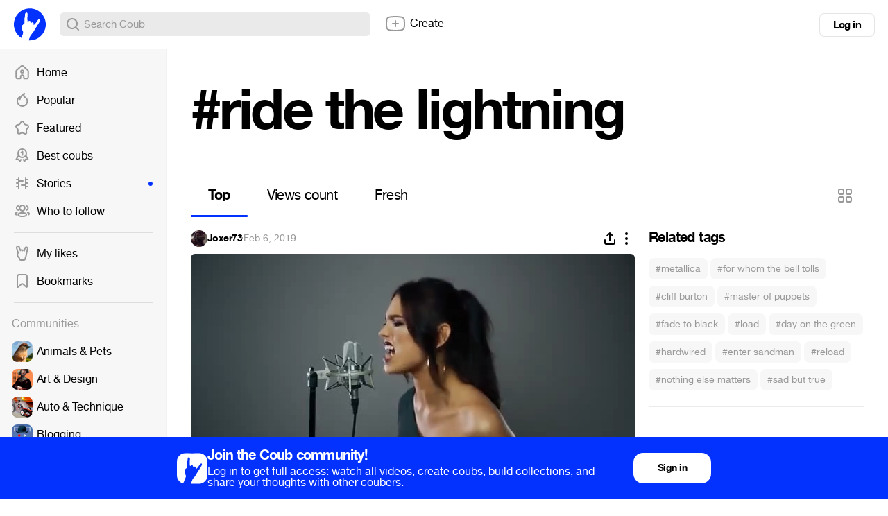

--- FILE ---
content_type: text/html; charset=utf-8
request_url: https://coub.com/tags/ride%20the%20lightning
body_size: 15952
content:
<!DOCTYPE html>
<html>
<head>
<link rel="stylesheet" href="https://assets-cdn-s.coub.com/assets/coub/core_light-4319d5d9a5f6a150dcd5e03d2e4a7365ded2e0efbc485994a3de1cb0ff5d3835.css" media="screen, projection" />
<link rel="stylesheet" href="https://assets-cdn-s.coub.com/assets/coub/unlogged_light-5d5776e9160652f20478aa2cd8900d7a47c2f150e393f548cc1b23614181802b.css" media="screen, projection" />
<title>#ride the lightning on Coub</title>
<link rel="stylesheet" href="https://assets-cdn-s.coub.com/assets/coub/pages/search/tag_page_light-0ed6cfc0e1eecab9c891b631264fcfae6aee7e65dfd34f38e21a9b56b738bd0d.css" media="screen, projection" />

<script src="https://assets-cdn-s.coub.com/assets/sync_bundle-4ef8135c371592081b5ee677d271ca363d474b0f0a381e9826e53a32a394444e.js" crossorigin="anonymous"></script>
<script>
//<![CDATA[
I18n.locale = 'en';
I18n.fallbacks = true;
I18n.pluralization.ru = function (count) {
var key = count % 10 == 1 && count % 100 != 11 ? "one" : [2, 3, 4].indexOf(count % 10) >= 0 && [12, 13, 14].indexOf(count % 100) < 0 ? "few" : count % 10 == 0 || [5, 6, 7, 8, 9].indexOf(count % 10) >= 0 || [11, 12, 13, 14].indexOf(count % 100) >= 0 ? "many" : "other";
return [key];
};
window.production = true;

//]]>
</script>
<meta name="csrf-param" content="authenticity_token" />
<meta name="csrf-token" content="HlKQwdoOnImoGzdxXrr614BRdFLt53bZgJZ5MmYxlJhobIn3quojTUHmUOt-CXy200iLqFW37SoJoPTafX1xug" />

<script type="text/javascript">
  window.geo_country = "US";
  window.geo_city = "no";
  window.request_client = "";
</script>

<script>
window.dataLayer = window.dataLayer || [];
</script>
<!-- Google Tag Manager -->
<script>(function(w,d,s,l,i){w[l]=w[l]||[];w[l].push({'gtm.start':
new Date().getTime(),event:'gtm.js'});var f=d.getElementsByTagName(s)[0],
j=d.createElement(s),dl=l!='dataLayer'?'&l='+l:'';j.async=true;j.src=
'https://www.googletagmanager.com/gtm.js?id='+i+dl;f.parentNode.insertBefore(j,f);
})(window,document,'script','dataLayer','GTM-MXHWXFG');</script>
<!-- End Google Tag Manager -->

<!-- Yandex.Metrika counter -->
<script type="text/javascript">
(function(m,e,t,r,i,k,a){m[i]=m[i]||function(){(m[i].a=m[i].a||[]).push(arguments)};
m[i].l=1*new Date();k=e.createElement(t),a=e.getElementsByTagName(t)[0],k.async=1,k.src=r,a.parentNode.insertBefore(k,a)})
(window, document, "script", "https://mc.yandex.ru/metrika/tag.js", "ym");
ym(48571952, "init", {webvisor: true});
</script>

<script>
//<![CDATA[

  window.env = 'production';

//]]>
</script>
<meta property="og:url" content="https://coub.com/tags/ride%20the%20lightning" />
<meta name="title" content="#ride the lightning on Coub" />
<meta property="og:title" content="#ride the lightning on Coub" />
<meta name="description" content="Most popular coubs with #ride the lightning hashtag" />
<meta property="og:description" content="Most popular coubs with #ride the lightning hashtag" />
<meta property="og:site_name" content="Coub" />
<meta name="keywords" content="coub, video, loop, gif, animation, social, media, mashups, living photo, animated gif, gifs, gif, cinemagraph, gifsound, perfect loop, vine alternative, video, video editor, community" />
<meta property="og:image" content="https://assets-cdn-s.coub.com/assets/og/coub_og_image-ac413e288cf569b3fec8bcce869961e530d0f70adef8f94fb47883590e4d57fa.png" />
<meta property="og:image:width" content="936" />
<meta property="og:image:height" content="488" />
<meta property="al:ios:url" content="coub://timeline"></meta>
<meta property="al:ios:app_store_id" content="714042522"></meta>
<meta property="al:ios:app_name" content="Coub"></meta>
<meta property="al:android:url" content="coub://timeline"></meta>
<meta property="al:android:package" content="com.coub.android"></meta>
<meta property="al:android:app_name" content="Coub"></meta>

<link href='/manifest.json' rel='manifest'>
<link href='/favicon.ico' rel='shortcut icon'>
<link href='/apple-touch-icon-76.png' rel='apple-touch-icon' sizes='76x76'>
<link href='/apple-touch-icon-120.png' rel='apple-touch-icon' sizes='120x120'>
<link href='/apple-touch-icon-152.png' rel='apple-touch-icon' sizes='152x152'>
<meta content='width=device-width, initial-scale=1, maximum-scale=1, user-scalable=0' name='viewport'>
<meta content='Coub' name='application-name'>
<meta content="app-id=714042522" name="apple-itunes-app" />
<meta content='text/html; charset=utf-8' http-equiv='Content-Type'>
<meta content='255353984557948' property='fb:pages'>
<meta content='f6b46805307f3e1f' name='yandex-verification'>

</head>
<body class='tag-page'>

<div class='body-container'>
<div class='main-menu -always-visible'>
<div class='main-menu__shade'></div>
<div class='main-menu__inner'>
<div class='main-menu__fold'>
<svg xmlns="http://www.w3.org/2000/svg" width="16" height="16" fill="none"><path fill-rule="evenodd" clip-rule="evenodd" d="M6.76 5.15a1 1 0 10-1.52-1.3l-3 3.5a1 1 0 000 1.3l3 3.5a1 1 0 001.52-1.3L5.173 9H13a1 1 0 100-2H5.174L6.76 5.15z" fill="#999"></path></svg>
</div>
<div class='main-menu__wrapper hasScroller' data-scroll-type='vertical'>
<nav class='main-menu__nav'>
<ul>
<li class='main-menu__nav-item'>
<a href="/feed"><i><svg xmlns="http://www.w3.org/2000/svg" width="24" height="24" fill="none"><path fill-rule="evenodd" clip-rule="evenodd" d="M11.995 8.295a2.822 2.822 0 100 5.643 2.822 2.822 0 000-5.643zm-.822 2.822a.822.822 0 111.644 0 .822.822 0 01-1.644 0z" fill="#999"></path><path fill-rule="evenodd" clip-rule="evenodd" d="M13.946 2.459l-.002-.002a2.902 2.902 0 00-3.898 0l-.001.002-6.743 6.085a2.914 2.914 0 00-.958 2.162v8.68a2.913 2.913 0 002.907 2.908H8.81a1.957 1.957 0 001.954-1.954v-1.926c0-.715.624-1.304 1.366-1.237.582.059 1.108.631 1.108 1.351v1.803c0 1.077.877 1.954 1.954 1.954h3.558a2.913 2.913 0 002.907-2.908v-8.68c0-.826-.348-1.61-.958-2.163l-6.752-6.075zm-2.557 1.48a.902.902 0 011.212 0l.004.004 6.75 6.074c.191.173.301.418.301.68v8.68c0 .497-.41.908-.907.908h-3.512v-1.757c0-1.607-1.171-3.17-2.915-3.342h-.005a3.253 3.253 0 00-3.554 3.228v1.88H5.251a.913.913 0 01-.907-.907v-8.68c0-.262.11-.508.3-.68l6.743-6.085.002-.002z" fill="#999"></path></svg></i>
Home
<span></span>
</a></li>

<li class='main-menu__nav-item'>
<a href="/hot"><i><svg xmlns="http://www.w3.org/2000/svg" width="24" height="24" fill="none"><path fill-rule="evenodd" clip-rule="evenodd" d="M15.582 2.22a1 1 0 01.348 1.014c-.077.32-.186.681-.282.998-.052.173-.1.333-.138.467-.122.438-.198.818-.198 1.203 0 .309.126.586.5.96.28.279.598.52.988.817.205.156.43.328.68.528.669.534 1.41 1.203 1.977 2.124.576.938.943 2.087.943 3.543a7.59 7.59 0 01-.15 1.515C19.538 19.166 16.195 22 12.2 22c-.349 0-.7-.019-1.058-.07-3.006-.385-5.519-2.388-6.584-5.108A8.047 8.047 0 014 13.873c0-2.824 1.458-5.306 3.66-6.76a1 1 0 011.358.244c.177-.32.368-.63.57-.932a12.631 12.631 0 014.928-4.323 1 1 0 011.066.116zM7.647 9.723a6.047 6.047 0 00-1.227 6.368m1.227-6.368c.035.264.053.533.053.808 0 .218-.008.422-.029.618a1 1 0 001.978.29 10.365 10.365 0 011.6-3.9l.003-.004A10.586 10.586 0 0113.36 5.21c-.03.221-.047.452-.047.691 0 1.043.51 1.8 1.09 2.377.375.374.867.75 1.317 1.093.181.138.355.271.513.397.603.482 1.134.98 1.521 1.61.378.614.647 1.4.647 2.495 0 .386-.038.768-.11 1.12l-.004.018C17.756 17.846 15.236 20 12.2 20c-.277 0-.535-.015-.785-.05l-.014-.002c-2.28-.29-4.18-1.81-4.981-3.855" fill="#999"></path></svg></i>
Popular
<span></span>
</a></li>

<li class='main-menu__nav-item'>
<a href="/featured/creators"><i><svg xmlns="http://www.w3.org/2000/svg" width="24" height="24" fill="none"><path fill-rule="evenodd" clip-rule="evenodd" d="M12.018 4c-.283 0-.531.154-.632.328a.98.98 0 01-.042.066L9.386 7.231A2.6 2.6 0 017.79 8.508l-3.217.908a1.532 1.532 0 00-.389.275.772.772 0 00-.164.21c-.003.006-.003.006-.002 0-.024.125-.027.3.01.47.036.175.095.266.126.298.033.034.063.07.09.108l2.062 2.844c.524.588.624 1.393.624 1.874l-.001.057-.2 3.51a1 1 0 01-.011.103.405.405 0 00.038.257c.04.085.12.193.257.316.25.138.512.168.772.083l3.13-1.215a2.438 2.438 0 012.12.007l3.13 1.316c.193.063.338.078.442.068a.45.45 0 00.262-.11.998.998 0 01.11-.079c.038-.023.091-.073.14-.191.05-.12.084-.285.086-.483l-.197-3.48a.976.976 0 01-.002-.056c0-.486.103-1.301.64-1.89l2.166-2.752a.856.856 0 00.136-.834c-.103-.321-.27-.49-.548-.592l-3.262-.92a1 1 0 01-.247-.105c-.35-.18-.995-.51-1.35-1.19l-1.87-2.954a1.062 1.062 0 01-.021-.033C12.549 4.154 12.3 4 12.018 4zm-2.34-.714C10.183 2.452 11.119 2 12.019 2c.908 0 1.85.459 2.351 1.306l1.887 2.98c.02.032.039.065.056.1.01.02.033.058.118.121.084.063.189.121.35.205l3.194.902c.018.005.037.01.055.017.905.312 1.53.968 1.823 1.878a2.853 2.853 0 01-.46 2.673l-.005.008-2.196 2.787c-.021.027-.043.053-.067.077 0 0-.035.04-.069.16-.03.106-.047.234-.049.359l.198 3.48a.979.979 0 01.002.056c0 .756-.235 1.778-1.113 2.36-.853.673-1.836.607-2.609.34a1.012 1.012 0 01-.061-.023l-3.194-1.342a1.002 1.002 0 01-.072-.034.437.437 0 00-.378 0 .975.975 0 01-.098.044l-3.193 1.24a1.116 1.116 0 01-.036.012c-.914.316-1.824.149-2.55-.302a1 1 0 01-.11-.08c-.646-.533-1.205-1.353-1.057-2.42l.195-3.434a1.441 1.441 0 00-.049-.36.459.459 0 00-.069-.16.995.995 0 01-.09-.107L2.66 12c-.332-.37-.508-.82-.591-1.217a3.25 3.25 0 01-.016-1.26c.104-.54.436-.972.732-1.262.31-.302.69-.557 1.065-.712a1 1 0 01.111-.039l3.293-.929.022-.006a.602.602 0 00.348-.293c.022-.046.048-.09.077-.133L9.68 3.286z" fill="#999"></path></svg></i>
Featured
<span></span>
</a></li>

<li class='main-menu__nav-item'>
<a href="/best/daily"><i><svg xmlns="http://www.w3.org/2000/svg" width="24" height="24" fill="none"><path fill-rule="evenodd" clip-rule="evenodd" d="M5 9a7 7 0 1114 0A7 7 0 015 9zm7-5a5 5 0 100 10 5 5 0 000-10z" fill="#999"></path><path fill-rule="evenodd" clip-rule="evenodd" d="M7.002 11.635a1 1 0 01.363 1.367l-2.255 3.88 1.661-.108a1.1 1.1 0 011.057.61l.716 1.448.578-1.06a1 1 0 011.756.957L9.47 21.31a1.1 1.1 0 01-1.952-.04L6.301 18.81l-2.746.177a1.1 1.1 0 01-1.022-1.65l3.102-5.338a1 1 0 011.367-.363zM17.037 11.614a1 1 0 00-.423 1.35l2.052 3.924-1.756-.114a1.1 1.1 0 00-1.057.61l-.666 1.347-.448-.92a1 1 0 10-1.798.877l1.251 2.567a1.1 1.1 0 001.975.006l1.213-2.452 2.755.177a1.1 1.1 0 001.045-1.607l-2.794-5.343a1 1 0 00-1.35-.422zM11.5 8.5v3a1 1 0 102 0V6.7a1.1 1.1 0 00-1.76-.88L9.9 7.2a1 1 0 101.2 1.6l.4-.3z" fill="#999"></path></svg></i>
Best coubs
<span></span>
</a></li>

<li class='main-menu__nav-item highlighted'>
<a href="/featured/stories"><i><svg xmlns="http://www.w3.org/2000/svg" width="24" height="24" fill="none"><path fill-rule="evenodd" clip-rule="evenodd" d="M7 3a1 1 0 011 1v4h5a1 1 0 110 2H8v10a1 1 0 11-2 0v-2H4a1 1 0 110-2h2v-3H4a1 1 0 110-2h2V8H4a1 1 0 010-2h2V4a1 1 0 011-1z" fill="#999"></path><path fill-rule="evenodd" clip-rule="evenodd" d="M17 3a1 1 0 011 1v2h2.112a1 1 0 110 2H18v3h2.112a1 1 0 110 2H18v3h2a1 1 0 110 2h-2v2a1 1 0 11-2 0v-4h-5a1 1 0 110-2h5V4a1 1 0 011-1z" fill="#999"></path></svg></i>
Stories
<span></span>
</a></li>

<li class='main-menu__nav-item'>
<a href="/featured/channels"><i><svg xmlns="http://www.w3.org/2000/svg" width="24" height="24" fill="none"><path fill-rule="evenodd" clip-rule="evenodd" d="M7.411 7.994C7.412 5.3 9.467 3 12.142 3c2.676 0 4.731 2.302 4.731 4.995 0 2.695-2.055 4.996-4.73 4.996h-.032c-2.669-.01-4.708-2.313-4.7-4.997zm0 0v-.002l1 .003h-1v-.002zM12.142 5c-1.445 0-2.73 1.276-2.73 2.995V8c-.007 1.712 1.268 2.986 2.705 2.992h.025c1.445 0 2.731-1.275 2.731-2.996 0-1.72-1.286-2.995-2.73-2.995zM7.2 4.84A1 1 0 016.388 6c-.816.143-1.524.932-1.524 1.98.003 1.066.731 1.86 1.564 1.985a1 1 0 11-.298 1.978c-1.895-.285-3.262-1.994-3.266-3.96v-.001c0-1.939 1.326-3.627 3.177-3.952A1 1 0 017.2 4.84zm9.885 0a1 1 0 011.158-.811c1.851.325 3.177 2.013 3.177 3.952v.002c-.003 1.965-1.372 3.674-3.266 3.959a1 1 0 01-.297-1.978c.831-.125 1.561-.919 1.563-1.984 0-1.05-.707-1.838-1.523-1.981a1 1 0 01-.812-1.158zM5.468 14.307a1 1 0 01-.83 1.145c-.6.096-.985.241-1.198.391-.163.114-.2.203-.2.348 0 .126.031.189.075.242.058.07.184.174.438.277a1 1 0 01-.757 1.852c-.448-.183-.89-.452-1.223-.856a2.334 2.334 0 01-.534-1.515c0-.875.423-1.543 1.051-1.985.577-.405 1.313-.613 2.032-.729a1 1 0 011.146.83zm13.348 0a1 1 0 011.145-.83c.72.116 1.455.324 2.032.73.628.44 1.051 1.11 1.051 1.984 0 .576-.185 1.092-.533 1.515-.334.404-.776.673-1.224.856a1 1 0 11-.756-1.852c.253-.104.379-.207.437-.277.044-.053.076-.116.076-.242 0-.145-.038-.234-.2-.348-.214-.15-.599-.295-1.2-.39a1 1 0 01-.828-1.146zm-11.1.16c1.233-.443 2.833-.568 4.427-.568 1.603 0 3.204.13 4.436.578.623.227 1.22.559 1.665 1.06.465.521.72 1.174.72 1.924 0 .752-.257 1.405-.726 1.925-.448.498-1.047.826-1.67 1.05-1.233.441-2.833.565-4.425.565-1.603 0-3.204-.129-4.436-.576-.624-.227-1.22-.558-1.666-1.058a2.82 2.82 0 01-.72-1.924c0-.752.257-1.404.725-1.925.448-.498 1.047-.827 1.67-1.051zm-.183 2.39a.813.813 0 00-.212.586c0 .267.079.443.212.592.152.17.42.351.857.51.89.323 2.2.456 3.753.456 1.547 0 2.857-.128 3.75-.448.439-.157.707-.337.86-.505a.812.812 0 00.21-.587.829.829 0 00-.212-.594c-.152-.17-.42-.352-.856-.51-.89-.325-2.2-.458-3.752-.458-1.547 0-2.858.13-3.75.45-.44.158-.708.338-.86.507z" fill="#999"></path></svg></i>
Who to follow
<span></span>
</a></li>

<li class='main-menu__hr'></li>
<li class='main-menu__nav-item'>
<a href="/likes"><i><svg xmlns="http://www.w3.org/2000/svg" fill="none" height="24" viewBox="0 0 24 24" width="24"><path clip-rule="evenodd" d="m15.0946 4.58779-.0156.0449-.6402 2.17408c-.2862-.09794-.6047-.15591-.9556-.15591-.0177 0-.0353.00015-.0528.00046-.3786.00655-.7278.08344-1.0428.21486-.1029-.06515-.211-.12467-.3242-.17764-.4058-.18994-.8778-.29568-1.4168-.27513-.2871.01041-.5643.05937-.82744.1413-.01337-.03274-.0254-.06361-.03597-.09248l-1.03433-3.29222-.01042-.02983c-.21877-.62638-.65537-1.24355-1.2774-1.6573-.67182-.44686-1.70097-.718891-2.75473-.20883l-.00737.00357-.00735.00363c-1.61476.798-1.90168 2.64883-1.55322 3.88646.56382 2.17355 1.23406 4.22294 1.94598 6.27869-.14328.2224-.30821.4946-.47159.7984l-.00441.0082-.00434.0082c-.01527.0291-.03315.0609-.06833.123l-.01832.032c-.10664.1862-.36089.6299-.46426 1.2117-.11617.6539-.02182 1.2906.19159 1.914.16933.5009.37795.9646.66712 1.5395.44364.8825.9781 1.385 1.34274 1.7278l.01585.0149.00149.0014c.37837.3572.53135.5522.60837.6905.05109.0917.10101.2115.10101.4834 0 1.6569 1.34315 3 3 3h4.30493c1.6568 0 3-1.3431 3-3 0-.3857.1288-.7445.4651-1.5229l.0242-.0558c.215-.4971.5194-1.2005.6755-2.0051.1675-.8633.5961-3.0072.7743-3.898l.0002-.001.0003-.0018.0003-.0013.0743-.3717c.1753-.6346.4185-1.6228.5617-2.27797l.7621-3.52908c.1274-.59131.1127-1.34842-.1245-2.03748-.2387-.69351-.9781-1.92199-2.569-1.92199-1.6071 0-2.521 1.30424-2.8361 2.21251zm-7.45152 12.78171c.84052.7932 1.33819 1.4582 1.33819 2.6299 0 .5523.44771 1 1 1h4.30493c.5523 0 1-.4477 1-1 0-.8598.3132-1.5847.6292-2.3161.2282-.5284.458-1.0601.5722-1.6486.2099-1.0819.8621-4.338.8696-4.3701.1649-.5899.4104-1.5844.551-2.22777l.7609-3.52348c.0055-.02572.0104-.05263.0147-.08055.0043-.0277.0079-.05639.0108-.0859.0542-.54561-.123-1.37162-.7639-1.37162-.3861 0-.7666.34932-.9465.86795l-.9221 3.13139c-.0395.11428-.0838.22404-.1314.33048-.0925.20729-.1969.40194-.2997.59271-.1241.23093-.2517.46843-.3529.71879l-.0125.0315c-.0049.0124-.0097.0254-.0143.0387-.0054.0155-.0107.0315-.0161.0477-.0456.1375-.096.2897-.2601.2897-.075 0-.2118-.0357-.2681-.2709-.0082-.0667-.0194-.1355-.0339-.20518-.0101-.04858-.0218-.09762-.035-.14674l-.0004-.00149c-.1132-.41879-.3422-.84317-.7072-1.03833-.0462-.02468-.0945-.0457-.145-.06257-.0242-.00807-.0489-.01518-.074-.0213l-.0134-.00315c-.068-.01545-.1396-.02368-.2149-.02368-.483 0-.7484.33599-.9684.85754-.0224.05306-.0446.10873-.0662.16546-.0356.09268-.1612.14258-.2343.14258-.1462-.00713-.2436-.09446-.2624-.22991-.0051-.03659-.0115-.07305-.0192-.10926l-.0004-.00172c-.0493-.22871-.1519-.44744-.2969-.62648-.184-.22716-.4363-.39042-.7344-.4291-.0273-.00353-.0549-.00602-.0829-.00743-.032-.00161-.0645-.0018-.0975-.0005-.5098.01783-.99339.38853-1.17144.89825-.03739.11834-.16463.25308-.29238.25308-.19145 0-.33356-.2496-.43981-.48442l-.01296-.02895c-.01635-.0369-.03182-.07315-.04645-.10772l-.01015-.024c-.0298-.0705-.05601-.13254-.07914-.17652l-.02305-.04413c-.13284-.25431-.2798-.53564-.41361-.80904-.02577-.05265-.05105-.105-.07564-.15681-.10866-.22886-.204-.44711-.26925-.63324l-1.03644-3.29892c-.17632-.50485-.72457-.99064-1.2726-.72537-.4114.20331-.63524.74338-.56506 1.30272.00257.02043.00552.04089.00888.06136.01107.06758.02647.13527.0464.20251l.005.0193c.0965.37219.19634.74099.29923 1.10727.42899 1.52725.91096 3.01043 1.42524 4.51119.10811.3155.21765.6318.32842.9494.1237.3546.10121.6469-.06372.8697-.09184.123-.39359.5471-.68784 1.0943-.03239.0616-.06583.1206-.09877.1787-.21719.383-.4122.7269-.13738 1.5269.05151.1527.10883.3042.17668.466.10002.2385.2229.4993.38371.819.28301.5632.6035.8661.94461 1.1869z" fill="#000" fill-rule="evenodd"></path></svg></i>
My likes
<span></span>
</a></li>

<li class='main-menu__nav-item'>
<a href="/bookmarks"><i><svg xmlns="http://www.w3.org/2000/svg" width="24" height="24" fill="none"><path fill-rule="evenodd" clip-rule="evenodd" d="M16 4H8a2 2 0 00-2 2v13.603l4.054-3.535a3 3 0 013.951.006L18 19.582V6a2 2 0 00-2-2zM8 2a4 4 0 00-4 4v14.328c0 1.434 1.687 2.2 2.768 1.259l4.6-4.012a1 1 0 011.318.002l4.542 3.99c1.08.947 2.772.18 2.772-1.256V6a4 4 0 00-4-4H8z" fill="#999"></path></svg></i>
Bookmarks
<span></span>
</a></li>

<li auto-init='true' class='main-menu__banner -hidden' data-type='small_left' widget-coub-banner='true'>
<div class='main-menu__hr'></div>
</li>
<li class='main-menu__hr'></li>
<li class='main-menu__nav-item -title'>
Communities
</li>
<li class='main-menu__switcher-item main-menu__community-item' data-community-id='32' data-community-permalink='animals-pets'>
<a class="-fill page-reload" href="/community/animals-pets"></a>
<img alt="Animals &amp; Pets" src="https://attachments-cdn-s.coub.com/coub_storage/category/cw_image/60432c0f1f4/5d35698dc76c52d5f9e63/small_1544749976_animals2.png" width="30" height="30" />
<div class='title'>Animals &amp; Pets</div>
<div class='switcher toggle-registration' data-action='sign_up' data-prompt='Unsubscribe' hideable-prompt='true'></div>
</li>

<li class='main-menu__switcher-item main-menu__community-item' data-community-id='2' data-community-permalink='art'>
<a class="-fill page-reload" href="/community/art"></a>
<img alt="Art &amp; Design" src="https://attachments-cdn-s.coub.com/coub_storage/category/cw_image/bc49636b5e9/9d819c4215f13ccf07a7b/small_1544749302_art2.png" width="30" height="30" />
<div class='title'>Art &amp; Design</div>
<div class='switcher toggle-registration' data-action='sign_up' data-prompt='Unsubscribe' hideable-prompt='true'></div>
</li>

<li class='main-menu__switcher-item main-menu__community-item' data-community-id='75' data-community-permalink='cars'>
<a class="-fill page-reload" href="/community/cars"></a>
<img alt="Auto &amp; Technique" src="https://attachments-cdn-s.coub.com/coub_storage/category/cw_image/dcda24f72f3/076e0f1bc1028aa643b02/small_1545566648_Auto.png" width="30" height="30" />
<div class='title'>Auto &amp; Technique</div>
<div class='switcher toggle-registration' data-action='sign_up' data-prompt='Unsubscribe' hideable-prompt='true'></div>
</li>

<li class='main-menu__switcher-item main-menu__community-item' data-community-id='113' data-community-permalink='blogging'>
<a class="-fill page-reload" href="/community/blogging"></a>
<img alt="Blogging" src="https://attachments-cdn-s.coub.com/coub_storage/category/cw_image/cc945f16597/2b4fb4d4deb9e584afe1c/small_1622039038_Blogging.png" width="30" height="30" />
<div class='title'>Blogging</div>
<div class='switcher toggle-registration' data-action='sign_up' data-prompt='Unsubscribe' hideable-prompt='true'></div>
</li>

<li class='main-menu__switcher-item main-menu__community-item' data-community-id='14' data-community-permalink='cartoons'>
<a class="-fill page-reload" href="/community/cartoons"></a>
<img alt="Cartoons" src="https://attachments-cdn-s.coub.com/coub_storage/category/cw_image/f8ede745da4/2e6c3a22d04db1a6a25e3/small_1544759035_cartoons2.png" width="30" height="30" />
<div class='title'>Cartoons</div>
<div class='switcher toggle-registration' data-action='sign_up' data-prompt='Unsubscribe' hideable-prompt='true'></div>
</li>

<li class='main-menu__switcher-item main-menu__community-item' data-community-id='39' data-community-permalink='celebrity'>
<a class="-fill page-reload" href="/community/celebrity"></a>
<img alt="Celebrity" src="https://attachments-cdn-s.coub.com/coub_storage/category/cw_image/f29db91ad17/ceeba69e8fe30eb9c445a/small_1544760906_celeb2.png" width="30" height="30" />
<div class='title'>Celebrity</div>
<div class='switcher toggle-registration' data-action='sign_up' data-prompt='Unsubscribe' hideable-prompt='true'></div>
</li>

<li class='main-menu__switcher-item main-menu__community-item' data-community-id='77' data-community-permalink='dance'>
<a class="-fill page-reload" href="/community/dance"></a>
<img alt="Dance" src="https://attachments-cdn-s.coub.com/coub_storage/category/cw_image/d7afb96f274/3e8dad0b674f8605556f2/small_1545567838_Dance.png" width="30" height="30" />
<div class='title'>Dance</div>
<div class='switcher toggle-registration' data-action='sign_up' data-prompt='Unsubscribe' hideable-prompt='true'></div>
</li>

<li class='main-menu__switcher-item main-menu__community-item' data-community-id='16' data-community-permalink='fashion'>
<a class="-fill page-reload" href="/community/fashion"></a>
<img alt="Fashion &amp; Beauty" src="https://attachments-cdn-s.coub.com/coub_storage/category/cw_image/503df3602c0/3bb25ae4face4a7c9a6f8/small_1544654169_Fashion.png" width="30" height="30" />
<div class='title'>Fashion &amp; Beauty</div>
<div class='switcher toggle-registration' data-action='sign_up' data-prompt='Unsubscribe' hideable-prompt='true'></div>
</li>

<li class='main-menu__switcher-item main-menu__community-item' data-community-id='112' data-community-permalink='food-kitchen'>
<a class="-fill page-reload" href="/community/food-kitchen"></a>
<img alt="Food &amp; Kitchen" src="https://attachments-cdn-s.coub.com/coub_storage/category/cw_image/496fb34cd0a/573a3d5c899f3d332162b/small_1622031286_Food-Kitchen.png" width="30" height="30" />
<div class='title'>Food &amp; Kitchen</div>
<div class='switcher toggle-registration' data-action='sign_up' data-prompt='Unsubscribe' hideable-prompt='true'></div>
</li>

<li class='main-menu__switcher-item main-menu__community-item' data-community-id='17' data-community-permalink='gaming'>
<a class="-fill page-reload" href="/community/gaming"></a>
<img alt="Gaming" src="https://attachments-cdn-s.coub.com/coub_storage/category/cw_image/49fb773a80c/efee899b14f85527ed209/small_1544749693_gaming2.png" width="30" height="30" />
<div class='title'>Gaming</div>
<div class='switcher toggle-registration' data-action='sign_up' data-prompt='Unsubscribe' hideable-prompt='true'></div>
</li>

<li class='main-menu__switcher-item main-menu__community-item' data-community-id='114' data-community-permalink='live-pictures'>
<a class="-fill page-reload" href="/community/live-pictures"></a>
<img alt="Live Pictures" src="https://attachments-cdn-s.coub.com/coub_storage/category/cw_image/6a781fee541/43bd1211431771697290d/small_1622039067_Live_pictures.png" width="30" height="30" />
<div class='title'>Live Pictures</div>
<div class='switcher toggle-registration' data-action='sign_up' data-prompt='Unsubscribe' hideable-prompt='true'></div>
</li>

<li class='main-menu__switcher-item main-menu__community-item' data-community-id='37' data-community-permalink='mashup'>
<a class="-fill page-reload" href="/community/mashup"></a>
<img alt="Mashup" src="https://attachments-cdn-s.coub.com/coub_storage/category/cw_image/93ae83fbc3f/4d90453882a0f2e50dbc0/small_1544622036_Mashup.png" width="30" height="30" />
<div class='title'>Mashup</div>
<div class='switcher toggle-registration' data-action='sign_up' data-prompt='Unsubscribe' hideable-prompt='true'></div>
</li>

<li class='main-menu__switcher-item main-menu__community-item' data-community-id='116' data-community-permalink='memes'>
<a class="-fill page-reload" href="/community/memes"></a>
<img alt="Memes" src="https://attachments-cdn-s.coub.com/coub_storage/category/cw_image/c9ec52f6b8e/901439d39eb2de551860f/small_1623846896_memes.png" width="30" height="30" />
<div class='title'>Memes</div>
<div class='switcher toggle-registration' data-action='sign_up' data-prompt='Unsubscribe' hideable-prompt='true'></div>
</li>

<li class='main-menu__switcher-item main-menu__community-item' data-community-id='19' data-community-permalink='movies'>
<a class="-fill page-reload" href="/community/movies"></a>
<img alt="Movies &amp; TV" src="https://attachments-cdn-s.coub.com/coub_storage/category/cw_image/dda6b36d2fb/9ae8ba82060e5659de192/small_1544758441_movies2.png" width="30" height="30" />
<div class='title'>Movies &amp; TV</div>
<div class='switcher toggle-registration' data-action='sign_up' data-prompt='Unsubscribe' hideable-prompt='true'></div>
</li>

<li class='main-menu__switcher-item main-menu__community-item' data-community-id='8' data-community-permalink='music'>
<a class="-fill page-reload" href="/community/music"></a>
<img alt="Music" src="https://attachments-cdn-s.coub.com/coub_storage/category/cw_image/0327247c5ff/85914bdd8e1edc998c480/small_1544760089_Music3.png" width="30" height="30" />
<div class='title'>Music</div>
<div class='switcher toggle-registration' data-action='sign_up' data-prompt='Unsubscribe' hideable-prompt='true'></div>
</li>

<li class='main-menu__switcher-item main-menu__community-item' data-community-id='9' data-community-permalink='nature-travel'>
<a class="-fill page-reload" href="/community/nature-travel"></a>
<img alt="Nature &amp; Travel" src="https://attachments-cdn-s.coub.com/coub_storage/category/cw_image/a4b57370b28/3c9d9a8cf4246d5a30610/small_1545567929_Nature.png" width="30" height="30" />
<div class='title'>Nature &amp; Travel</div>
<div class='switcher toggle-registration' data-action='sign_up' data-prompt='Unsubscribe' hideable-prompt='true'></div>
</li>

<li class='main-menu__switcher-item main-menu__community-item' data-community-id='76' data-community-permalink='science-technology'>
<a class="-fill page-reload" href="/community/science-technology"></a>
<img alt="Science &amp; Technology" src="https://attachments-cdn-s.coub.com/coub_storage/category/cw_image/d7b917ae565/55b6fc9b6407f7099c088/small_1544622172_science.png" width="30" height="30" />
<div class='title'>Science &amp; Technology</div>
<div class='switcher toggle-registration' data-action='sign_up' data-prompt='Unsubscribe' hideable-prompt='true'></div>
</li>

<li class='main-menu__switcher-item main-menu__community-item' data-community-id='12' data-community-permalink='sports'>
<a class="-fill page-reload" href="/community/sports"></a>
<img alt="Sports" src="https://attachments-cdn-s.coub.com/coub_storage/category/cw_image/f582005153c/999b059f60e79e58836fc/small_1544760276_sport2.png" width="30" height="30" />
<div class='title'>Sports</div>
<div class='switcher toggle-registration' data-action='sign_up' data-prompt='Unsubscribe' hideable-prompt='true'></div>
</li>

<li class='main-menu__switcher-item main-menu__community-item' data-community-id='115' data-community-permalink='standup-jokes'>
<a class="-fill page-reload" href="/community/standup-jokes"></a>
<img alt="Stand-up &amp; Jokes" src="https://attachments-cdn-s.coub.com/coub_storage/category/cw_image/e705818f6da/2d68d0903305d728e1d5b/small_1622039112_Stand-up.png" width="30" height="30" />
<div class='title'>Stand-up &amp; Jokes</div>
<div class='switcher toggle-registration' data-action='sign_up' data-prompt='Unsubscribe' hideable-prompt='true'></div>
</li>

<li class='main-menu__switcher-item main-menu__community-item off' data-community-id='36' data-community-permalink='anime'>
<a class="-fill page-reload" href="/community/anime"></a>
<img alt="Anime" src="https://attachments-cdn-s.coub.com/coub_storage/category/cw_image/79d6e4a3e73/c0b7416c30391c998a2ac/small_1544750217_Anime2.png" width="30" height="30" />
<div class='title'>Anime</div>
<div class='switcher -off toggle-registration' data-action='sign_up' data-prompt='Subscribe' hideable-prompt='true'></div>
</li>

<li class='main-menu__hr'></li>
<li class='main-menu__switcher-item main-menu__change-theme'>
<i><svg xmlns="http://www.w3.org/2000/svg" width="24" height="24" fill="none"><path fill-rule="evenodd" clip-rule="evenodd" d="M12 2C6.477 2 2 6.477 2 12s4.477 10 10 10 10-4.477 10-10S17.523 2 12 2zm0 18a8 8 0 100-16v16z" fill="#999"></path></svg></i>
<div class='title'>Dark Theme</div>
<div class='switcher -off' data-prompt='Turn On' hideable-prompt='true'></div>
</li>

<div class='main-menu__social-block'>
<div>Join our community</div>
<div class='main-menu__social-buttons'>
<a class="main-menu__social-button -twitter" href="https://twitter.com/coub?utm_source=coub_web&amp;utm_medium=side_menu&amp;utm_campaign=join_our_smm"><svg xmlns="http://www.w3.org/2000/svg" fill="none" height="20" viewBox="0 0 20 20" width="20"><path d="m17.2793 4.16329c-.595.27181-1.229.45198-1.89.53946.68-.42282 1.199-1.08724 1.443-1.8881-.634.39366-1.334.67172-2.08.82689-.602-.66755-1.46-1.08099-2.396-1.08099-1.816 0-3.278 1.53505-3.278 3.4169 0 .27077.022.53112.076.77898-2.727-.13851-5.14-1.49965-6.761-3.57311-.283.51133-.449 1.09661-.449 1.72667 0 1.18305.585 2.23176 1.457 2.83891-.527-.01041-1.044-.16975-1.482-.42073v.03749c0 1.66002 1.137 3.03884 2.628 3.35654-.267.076-.558.1124-.86.1124-.21 0-.422-.0125-.621-.0583.425 1.3528 1.631 2.3474 3.065 2.3797-1.116.9091-2.533 1.4569-4.067 1.4569-.269 0-.527-.0125-.785-.0469 1.453.9758 3.175 1.533 5.032 1.533 6.036 0 9.336-5.2071 9.336-9.72061 0-.151-.005-.2968-.012-.44156.651-.48114 1.198-1.08203 1.644-1.77354z" fill="#fff"></path></svg>
</a><a class="main-menu__social-button -discord" href="https://discord.gg/coub-968851268623826974?utm_source=coub_web&amp;utm_medium=side_menu&amp;utm_campaign=join_our_smm"><svg xmlns="http://www.w3.org/2000/svg" xmlns:xlink="http://www.w3.org/1999/xlink" fill="none" height="16" viewBox="0 0 20 16" width="20"><clipPath id="a"><path d="m0 0h20v15.493h-20z"></path></clipPath><g clip-path="url(#a)"><path d="m16.9308 1.37891c-1.2747-.584899-2.6416-1.015829-4.0709-1.26264-.026-.004764-.052.00714-.0654.030949-.1758.312679-.3706.720594-.5069 1.041211-1.5373-.230138-3.06661-.230138-4.57233 0-.1364-.327743-.3382-.728532-.51479-1.041211-.01341-.023014-.03941-.034918-.06544-.030949-1.42845.246022-2.79541.676952-4.07093 1.26264-.01104.00476-.0205.01271-.02679.02302-2.592827 3.87363-3.303112 7.65205-2.9546699 11.38367.0015766.0182.0118248.0357.0260149.0468 1.710675 1.2563 3.367755 2.0189 4.994065 2.5245.02603.0079.05361-.0016.07017-.0231.38471-.5253.72764-1.0793 1.02166-1.6618.01736-.0341.00079-.0746-.03467-.0881-.54395-.2063-1.06189-.4579-1.56012-.7436-.0394-.023-.04256-.0794-.0063-.1063.10484-.0786.20971-.1604.30983-.2429.01811-.0151.04335-.0182.06464-.0087 3.27313 1.4944 6.81666 1.4944 10.05116 0 .0213-.0103.0466-.0071.0655.0079.1001.0826.2049.1651.3106.2437.0362.0269.0339.0833-.0055.1063-.4983.2913-1.0162.5373-1.5609.7428-.0355.0135-.0513.0548-.0339.0889.3003.5817.6432 1.1357 1.0208 1.6611.0158.0222.0442.0317.0702.0238 1.6342-.5056 3.2913-1.2682 5.002-2.5245.0149-.0111.0244-.0278.026-.0461.417-4.31406-.6985-8.0615-2.9571-11.38359-.0055-.01109-.0149-.01904-.026-.0238zm-10.24745 9.13449c-.98543 0-1.79741-.90468-1.79741-2.01576 0-1.11107.79623-2.01577 1.79741-2.01577 1.00904 0 1.81316.91265 1.79738 2.01577 0 1.11108-.79622 2.01576-1.79738 2.01576zm6.64565 0c-.9855 0-1.7974-.90468-1.7974-2.01576 0-1.11107.7962-2.01577 1.7974-2.01577 1.009 0 1.8131.91265 1.7974 2.01577 0 1.11108-.7884 2.01576-1.7974 2.01576z" fill="#fff"></path></g></svg>
</a><a class="main-menu__social-button -telegram" href="https://t.me/coubnews?utm_source=coub_web&amp;utm_medium=side_menu&amp;utm_campaign=join_our_smm"><svg xmlns="http://www.w3.org/2000/svg" fill="none" height="20" viewBox="0 0 20 20" width="20"><path d="m7.70883 12.067-.29114 4.095c.41655 0 .59695-.1789.81329-.3938l1.95292-1.8664 4.0466 2.9635c.7422.4136 1.2651.1958 1.4653-.6827l2.6562-12.44648.0007-.00073c.2354-1.0971-.3968-1.52611-1.1198-1.25697l-15.61308 5.97755c-1.065561.41361-1.049427 1.00762-.18114 1.27676l3.99163 1.24157 9.27179-5.80154c.4363-.28895.8331-.12907.5067.15987z" fill="#fff"></path></svg>
</a></div>
</div>

</ul>
</nav>
<footer class='footer'>
<nav class='footer__nav'>
<ul>
<li class='footer__nav-item'>
<a class="-undr" href="https://coub.com/official/stories">Blog</a>
</li>
<li class='footer__nav-item'>
<span class='-undr' data-action='download-app'>
Apps
</span>
</li>
<li class='footer__nav-item'>
<a class="-undr" href="/brand-assets">Brand</a>
</li>
<li class='footer__nav-item'>
<a class="-undr" href="/tos">Terms</a>
</li>
<li class='footer__nav-item'>
<a class="-undr" href="/privacy">Privacy</a>
</li>
<li class='footer__nav-item'>
<a class="-undr" href="/rules">Rules</a>
</li>
<li class='footer__nav-item'>
<a class="-undr" href="/dmca">DMCA</a>
</li>
</ul>
</nav>
<div class='footer__copyright'>
<div>&copy;&nbsp;2012&mdash;2026&nbsp;Coub.com Ltd</div>
<span>Audio recognition by <a href="https://www.acrcloud.com" target="_blank">ACRCloud</a>.</span>
</div>
</footer>

</div>
</div>
</div>

<header class='header '>

<div class='header__bg -fill'></div>
<div class='header__contents inline--container'>
<div class='header__left inline--container'>
<div class='header__logo' data-prompt='Coub' direction='below' hideable-prompt='true'>
<a href="/"><div class='img blue'><svg xmlns="http://www.w3.org/2000/svg" width="46" height="47" fill="none"><path fill-rule="evenodd" clip-rule="evenodd" d="M46 23.171c0 12.703-10.297 23-23 23-.61 0-1.214-.023-1.811-.07l2.262-6.216c.374-1.026 1.619-2.4 2.719-3.615l.007-.008c.631-.694 1.175-1.294 1.383-1.648.93-1.583 3.63-6.114 4.036-6.796.031-.052.05-.082.051-.086.628-.9 1.636-2.44 2.257-3.444l3.392-5.512c.621-1.008.668-2.272.105-2.818a.97.97 0 00-.344-.215c-.622-.226-1.449.14-2.057.913l-3.41 4.756c-.395.501-.836.912-1.263 1.31-.356.331-.722.674-1.05 1.056l-.35.408a.24.24 0 01-.165.083.44.44 0 01-.18-.024c-.122-.045-.318-.183-.265-.617v-.004c.03-.132.582-2.57-.975-3.226l-.07-.027c-.855-.311-1.537.224-2.293 1.124-.114.135-.346.148-.464.105a.447.447 0 01-.28-.54c.27-1.208-.228-2.337-1.184-2.685l-.074-.024c-.831-.267-1.835.074-2.437.834a.24.24 0 01-.078.064c-.12.114-.325.273-.548.192-.24-.087-.296-.378-.318-.59l-.027-.263c-.026-.26-.059-.56-.097-.882l-.001-.01c-.12-1.051-.268-2.357-.244-3.225l.367-6.188c.025-.904-.39-1.675-1.034-1.909a1.204 1.204 0 00-.569-.062c-.91.117-1.692 1.149-1.78 2.35l-.676 6.257c-.047.633-.032 1.518-.018 2.373v.002c.011.634.022 1.233.007 1.717l-.06 1.996c-.02.672-.235 1.154-.638 1.432-.223.157-.97.694-1.78 1.449-.077.072-.156.141-.233.21l-.034.03c-.597.529-1.112.986-1.162 2.504-.026.713.007 1.438.11 2.502.107 1.118.437 1.819.788 2.56.056.12.12.248.185.38.515 1.038 1.219 2.456.634 4.063l-2.408 6.614C4.37 38.7 0 31.446 0 23.171c0-12.702 10.297-23 23-23s23 10.298 23 23z" fill="#0332FF"></path><path fill-rule="evenodd" clip-rule="evenodd" d="M21.189 46.101l2.262-6.216c.374-1.026 1.619-2.4 2.719-3.614l.007-.008c.631-.695 1.175-1.295 1.382-1.648a1968.883 1968.883 0 014.088-6.883c.628-.9 1.636-2.44 2.257-3.444l3.392-5.512c.621-1.008.668-2.272.105-2.818a.972.972 0 00-.344-.215c-.622-.226-1.449.14-2.057.914l-3.41 4.755c-.395.501-.836.912-1.263 1.31-.356.331-.722.674-1.05 1.056l-.35.408a.24.24 0 01-.165.083.443.443 0 01-.18-.024c-.123-.044-.318-.183-.265-.617v-.004c.03-.132.582-2.57-.975-3.226l-.07-.027c-.855-.311-1.537.224-2.293 1.124-.114.135-.347.148-.464.105a.447.447 0 01-.28-.54c.27-1.208-.228-2.337-1.184-2.685l-.074-.024c-.831-.267-1.835.075-2.437.834a.241.241 0 01-.078.064c-.12.114-.325.273-.548.192-.24-.087-.296-.378-.318-.59l-.027-.262c-.026-.26-.06-.56-.097-.883l-.001-.01c-.12-1.05-.268-2.356-.244-3.225l.367-6.188c.025-.904-.39-1.674-1.035-1.909a1.204 1.204 0 00-.568-.062c-.91.117-1.692 1.15-1.78 2.35l-.676 6.257c-.047.633-.032 1.518-.018 2.373v.002c.011.634.022 1.233.007 1.717l-.06 1.996c-.02.672-.235 1.154-.638 1.432-.223.157-.97.694-1.78 1.449-.077.072-.156.141-.233.21l-.034.03c-.597.53-1.112.986-1.162 2.504-.026.713.007 1.438.11 2.502.107 1.118.437 1.819.788 2.56.056.121.12.248.185.38.515 1.039 1.219 2.456.634 4.063l-2.408 6.614a22.861 22.861 0 0010.263 3.35z" fill="#fff"></path></svg></div>
<div class='img white'><svg xmlns="http://www.w3.org/2000/svg" width="46" height="46" fill="none"><path fill-rule="evenodd" clip-rule="evenodd" d="M46 23c0 12.703-10.297 23-23 23-.61 0-1.214-.024-1.811-.07l2.262-6.216c.374-1.027 1.619-2.4 2.719-3.615l.007-.008c.631-.694 1.175-1.295 1.382-1.648.927-1.578 3.613-6.084 4.033-6.79l.055-.092c.628-.9 1.636-2.44 2.257-3.445l3.392-5.512c.621-1.007.668-2.272.105-2.817a.97.97 0 00-.344-.215c-.622-.227-1.449.14-2.057.913l-3.41 4.756c-.395.5-.836.912-1.263 1.31a13.43 13.43 0 00-1.05 1.056l-.35.407a.24.24 0 01-.165.083.44.44 0 01-.18-.024c-.122-.044-.318-.183-.265-.616v-.005c.03-.129.583-2.568-.975-3.226l-.07-.026c-.855-.312-1.537.224-2.293 1.123-.114.136-.346.148-.464.105a.447.447 0 01-.28-.54c.27-1.208-.228-2.337-1.184-2.684l-.074-.025c-.831-.267-1.835.075-2.437.834a.24.24 0 01-.078.065c-.12.114-.325.272-.548.191-.24-.087-.296-.378-.318-.59l-.027-.262c-.026-.26-.06-.56-.097-.882l-.001-.009c-.12-1.052-.268-2.358-.244-3.226l.367-6.189c.025-.904-.39-1.674-1.034-1.908a1.206 1.206 0 00-.569-.062c-.91.117-1.692 1.149-1.78 2.35l-.676 6.256c-.047.634-.032 1.519-.018 2.374v.004c.011.633.022 1.232.007 1.715l-.06 1.995c-.02.673-.235 1.154-.638 1.433-.223.156-.97.694-1.78 1.448-.079.074-.159.145-.237.214l-.03.026c-.597.53-1.112.987-1.162 2.505-.026.713.007 1.437.11 2.502.107 1.117.437 1.818.788 2.56.056.12.12.247.185.38.515 1.038 1.219 2.456.634 4.063l-2.408 6.614C4.37 38.528 0 31.274 0 23 0 10.297 10.297 0 23 0s23 10.297 23 23z" fill="#fff"></path></svg></div>
</a></div>
<div class='header__search'>
<div class='search-icon'><svg xmlns="http://www.w3.org/2000/svg" width="24" height="24" fill="none"><path fill-rule="evenodd" clip-rule="evenodd" d="M11 3a8 8 0 104.906 14.32l3.387 3.387a1 1 0 001.414-1.414l-3.387-3.387A8 8 0 0011 3zm-6 8a6 6 0 1112 0 6 6 0 01-12 0z" fill="#999"></path></svg></div>
<div auto-init='true' class='dropdown search-popup strict-below' data-handler-free widget-search-auto-complete='true'>
<div class='dropdown__handler'>
<form action="/search" accept-charset="UTF-8" method="get"><input type="text" name="q" id="q" value="" class="query input-field " placeholder="Search Coub" data-input="true" autocomplete="off" />
<button name="button" type="submit" class="sb header-search__button"><svg xmlns="http://www.w3.org/2000/svg" width="24" height="24" fill="none"><path fill-rule="evenodd" clip-rule="evenodd" d="M13.293 7.707a1 1 0 011.414-1.414l5 5a1 1 0 010 1.414l-5 5a1 1 0 01-1.414-1.414L16.586 13H5a1 1 0 010-2h11.586l-3.293-3.293z" fill="#999"></path></svg>
</button></form></div>
<div class='dropdown__inner -hidden'>
<div class='dropdown__content'>
<div class='search-popup__loader -hidden'></div>
</div>
</div>
</div>

</div>
<nav class='header__nav'>
<ul class='inline--container'>
<li class='nav__item create'>
<a class="nav__item__inner" href="/create"><div class='header__icon'><svg xmlns="http://www.w3.org/2000/svg" width="32" height="32" fill="none"><path fill-rule="evenodd" clip-rule="evenodd" d="M16 7c-3.192 0-6.183.325-8.452.67-1.742.264-3.042 1.606-3.242 3.33A43.994 43.994 0 004 16c0 1.79.135 3.525.306 5 .2 1.724 1.5 3.066 3.242 3.33 2.27.345 5.26.67 8.452.67s6.183-.325 8.452-.67c1.742-.264 3.042-1.606 3.242-3.33.17-1.475.306-3.21.306-5s-.135-3.525-.306-5c-.2-1.724-1.5-3.066-3.242-3.33C22.182 7.325 19.192 7 16 7zM7.247 5.692c-2.62.398-4.622 2.445-4.928 5.079A45.989 45.989 0 002 16c0 1.886.142 3.7.32 5.23.305 2.633 2.306 4.68 4.927 5.078C9.584 26.663 12.68 27 16 27c3.32 0 6.416-.337 8.753-.692 2.62-.398 4.622-2.445 4.927-5.078A45.99 45.99 0 0030 16c0-1.886-.142-3.7-.32-5.23-.305-2.633-2.306-4.68-4.927-5.078C22.416 5.338 19.32 5 16 5c-3.32 0-6.416.338-8.753.692zM15 12a1 1 0 112 0v3h3a1 1 0 110 2h-3v3a1 1 0 11-2 0v-3h-3a1 1 0 110-2h3v-3z" fill="#999"></path></svg></div>
Create
</a></li>
</ul>
</nav>
</div>
<div class='header__right'>
<div auto-init='true' class='header__banner -hidden' data-type='small_top' widget-coub-banner='true'></div>
<div class='header__login-buttons inline--container'>
<button class="sb toggle-registration header__login-buttons__sign-up" data-action="sign_up">Log in</button>
</div>
</div>
</div>
</header>

<header class='coub-mobile-header'>
<div class='coub-mobile-header__inner'>
<div class='coub-mobile-header__left'>
<div class='dropdown coub-mobile-header__service' data-align-left><div class="dropdown__handler "><div class='coub-mobile-header__logo'><svg xmlns="http://www.w3.org/2000/svg" width="36" height="36" fill="none"><path fill="#0030FD" fill-rule="evenodd" d="M8.556 33.309C3.427 30.135 0 24.474 0 18 0 8.073 8.048 0 18 0s18 8.048 18 18-8.048 18-18 18c-.482 0-.94-.025-1.422-.05l1.777-4.875c.305-.813 1.27-1.879 2.133-2.844.482-.533.914-1.015 1.092-1.295.787-1.345 3.173-5.33 3.199-5.382.482-.71 1.269-1.904 1.777-2.69l2.665-4.317c.483-.787.534-1.777.077-2.209-.077-.076-.178-.126-.28-.177-.482-.178-1.142.101-1.6.71l-2.665 3.733c-.305.38-.66.71-.99 1.015a8.5 8.5 0 0 0-.812.838l-.28.33c-.025.05-.076.05-.127.076-.05 0-.101 0-.152-.025-.101-.026-.254-.152-.203-.483 0-.05.482-2.005-.762-2.538l-.05-.026c-.66-.254-1.194.178-1.803.889-.102.101-.28.127-.355.076-.178-.076-.254-.229-.229-.432.203-.939-.178-1.828-.914-2.107l-.05-.025c-.66-.203-1.448.05-1.905.66-.025.025-.025.05-.05.05-.102.102-.254.204-.432.153-.178-.076-.229-.305-.254-.457l-.025-.203q-.039-.305-.076-.685c-.102-.813-.204-1.854-.204-2.54l.254-4.823c.026-.71-.304-1.32-.812-1.498-.152-.05-.28-.076-.457-.05-.711.1-1.32.888-1.396 1.827l-.534 4.9c-.025.508-.025 1.193-.025 1.853 0 .508.025.965 0 1.346l-.05 1.549c-.026.533-.178.914-.508 1.117-.178.127-.762.533-1.397 1.142-.076.076-.152.127-.203.178-.457.406-.863.762-.914 1.955-.025.558 0 1.117.076 1.955.076.863.33 1.421.61 2.005.38.838 1.167 2.057.634 3.478.076.051-1.168 3.453-1.802 5.205" clip-rule="evenodd"></path></svg></div></div>      <div class='dropdown__inner ' style='display: none'>        <div class='dropdown__content'>          <div class='list list--selectable'><div class='list__item' data-action='download-app'><span>Mobile apps</span></div><div class='list__item'><a class="-fill" href="/tos">Terms of Service</a></div><div class='list__item'><a class="-fill" href="/rules">Community rules</a></div><div class='list__item'><a class="-fill" href="/dmca">DMCA policy</a></div><div class='list__item'><a class="-fill" href="/privacy">Privacy policy</a></div></div>        </div>      </div>    </div><div class='coub-mobile-header__search-toggle'>
<svg xmlns="http://www.w3.org/2000/svg" width="24" height="24" fill="none"><path fill="#7C7F8B" d="M17.964 11.231a6.732 6.732 0 1 0-13.465.002 6.732 6.732 0 0 0 13.465-.002m1.5 0a8.2 8.2 0 0 1-2.086 5.474l2.52 2.514a.75.75 0 0 1-1.06 1.062l-2.557-2.551a8.2 8.2 0 0 1-5.05 1.734 8.232 8.232 0 1 1 8.233-8.233"></path></svg>
</div>
</div>
<div class='dropdown coub-mobile-header__nav' ><div class="dropdown__handler "><div class='mobile-button -grey'>Navigation</div></div>      <div class='dropdown__inner ' style='display: none'>        <div class='dropdown__content'>          <div class='list list--selectable'><div class='list__item'><a class="-fill" href="/hot">Popular</a></div><div class='list__item'><a class="-fill" href="/featured/creators">Featured</a></div><div class='list__item'><a class="-fill" href="/best/daily">Best coubs</a></div><div class='list__item'><a class="-fill" href="/communities">Communities</a></div></div>        </div>      </div>    </div><div class='coub-mobile-header__right'>
<a class="mobile-button" href="/auth">Login</a>
</div>
</div>
<div class='coub-mobile-header__search -hidden'>
<div class='coub-mobile-header__search-icon'>
<svg xmlns="http://www.w3.org/2000/svg" width="24" height="24" fill="none"><path fill="#7C7F8B" d="M17.964 11.231a6.732 6.732 0 1 0-13.465.002 6.732 6.732 0 0 0 13.465-.002m1.5 0a8.2 8.2 0 0 1-2.086 5.474l2.52 2.514a.75.75 0 0 1-1.06 1.062l-2.557-2.551a8.2 8.2 0 0 1-5.05 1.734 8.232 8.232 0 1 1 8.233-8.233"></path></svg>
</div>
<div class='coub-mobile-header__search-clear -hidden'>
<svg xmlns="http://www.w3.org/2000/svg" width="24" height="24" fill="none"><path fill-rule="evenodd" clip-rule="evenodd" d="M6.343 16.243a1 1 0 101.414 1.414L12 13.414l4.243 4.243a1 1 0 001.414-1.414L13.414 12l4.243-4.243a1 1 0 10-1.414-1.414L12 10.586 7.757 6.343a1 1 0 10-1.414 1.414L10.586 12l-4.243 4.243z" fill="#999"></path></svg>
</div>
<form action="/search" accept-charset="UTF-8" method="get"><input type="text" name="q" id="q" value="" class="input-field coub-mobile-header__search-input" placeholder="Search Coub" autocomplete="off" />
</form></div>
</header>

<div class='page-container unlogged'>
<div auto-init='true' class='page__content tag-page__body' data-tags='[&quot;ride the lightning&quot;]' pages-tag-page='true'>
<div class='page__body'>
<h1 class='hbold -truncate-text'>#ride the lightning</h1>

<div class='page-menu tag__menu'>
<div class='page-menu__inner'>
<div class='page-menu__item -active' data-sort='likes_count' data-title='Top'>Top</div>
<div class='page-menu__item' data-sort='views_count' data-title='Views count'>Views count</div>
<div class='page-menu__item' data-sort='newest' data-title='Fresh'>Fresh</div>
</div>
<div class='page-menu__inner'>

<div class='page-menu__view-selector' widget-timeline-controls='true'>
<div class='viewSelector page-menu__hov-svg -hidden' data-prompt='List view' data-prompt-left='-4' data-prompt-top='18' hideable-prompt='true' storage-key='tag_timeline_view' view='list'><svg xmlns="http://www.w3.org/2000/svg" width="24" height="24" fill="none"><path fill-rule="evenodd" clip-rule="evenodd" d="M5 2a3 3 0 00-3 3v3a3 3 0 003 3h14a3 3 0 003-3V5a3 3 0 00-3-3H5zM4 5a1 1 0 011-1h14a1 1 0 011 1v3a1 1 0 01-1 1H5a1 1 0 01-1-1V5zm1 8a3 3 0 00-3 3v3a3 3 0 003 3h14a3 3 0 003-3v-3a3 3 0 00-3-3H5zm-1 3a1 1 0 011-1h14a1 1 0 011 1v3a1 1 0 01-1 1H5a1 1 0 01-1-1v-3z" fill="#999"></path></svg></div>
<div class='viewSelector page-menu__hov-svg -hidden' data-prompt='Mosaic view' data-prompt-left='-4' data-prompt-top='18' hideable-prompt='true' storage-key='tag_timeline_view' view='mosaic'><svg xmlns="http://www.w3.org/2000/svg" width="24" height="24" fill="none"><path fill-rule="evenodd" clip-rule="evenodd" d="M5 2a3 3 0 00-3 3v3a3 3 0 003 3h3a3 3 0 003-3V5a3 3 0 00-3-3H5zM4 5a1 1 0 011-1h3a1 1 0 011 1v3a1 1 0 01-1 1H5a1 1 0 01-1-1V5zm1 8a3 3 0 00-3 3v3a3 3 0 003 3h3a3 3 0 003-3v-3a3 3 0 00-3-3H5zm-1 3a1 1 0 011-1h3a1 1 0 011 1v3a1 1 0 01-1 1H5a1 1 0 01-1-1v-3zm9 0a3 3 0 013-3h3a3 3 0 013 3v3a3 3 0 01-3 3h-3a3 3 0 01-3-3v-3zm3-1a1 1 0 00-1 1v3a1 1 0 001 1h3a1 1 0 001-1v-3a1 1 0 00-1-1h-3zm0-13a3 3 0 00-3 3v3a3 3 0 003 3h3a3 3 0 003-3V5a3 3 0 00-3-3h-3zm-1 3a1 1 0 011-1h3a1 1 0 011 1v3a1 1 0 01-1 1h-3a1 1 0 01-1-1V5z" fill="#999"></path></svg></div>
</div>

</div>
</div>

<div class='timeline-right-block'>
<div class='related-tags'>
<div class='related-tags__title hbold'>Related tags</div>
<a href="/tags/metallica">#metallica</a>
<a href="/tags/for%20whom%20the%20bell%20tolls">#for whom the bell tolls</a>
<a href="/tags/cliff%20burton">#cliff burton</a>
<a href="/tags/master%20of%20puppets">#master of puppets</a>
<a href="/tags/fade%20to%20black">#fade to black</a>
<a href="/tags/load">#load</a>
<a href="/tags/day%20on%20the%20green">#day on the green</a>
<a href="/tags/hardwired">#hardwired</a>
<a href="/tags/enter%20sandman">#enter sandman</a>
<a href="/tags/reload">#reload</a>
<a href="/tags/nothing%20else%20matters">#nothing else matters</a>
<a href="/tags/sad%20but%20true">#sad but true</a>
</div>

<div class='timeline-right-block__delimeter'></div>
</div>
<div class='coubs-list' clientside-timeline='true' data-order_by='likes_count' storage-key='tag_timeline_view' url='/api/v2/timeline/tag/ride%20the%20lightning'>
<div class='coubs-list__inner'>
<div class='initial-load-indicator'></div>
</div>
<div class='next-page-load-indicator'></div>
</div>

</div>
</div>

</div>
</div>

<script>
//<![CDATA[
window.gon={};gon.is_logged_in=false;gon.country_ip="United States";gon.ussr_ip=false;gon.is_new_search_enabled=true;gon.locales={"en":"English","ru":"Русский"};gon.coub_hash_tag_regexp="#[^ ^#]+";gon.coub_visibility_types=["public","unlisted","private"];gon.abuse_reasons=["sex","adult_content","violence","spam","shock","offensive","explicit","wrong_community","duplicate","other"];gon.user_mail_settings=["mail_newsletter","mail_digest","mail_weekly","system_mail"];gon.missing_userpic="https://assets-cdn-s.coub.com/assets/missing/avatar-svg-74933779d19fc18531059dde4cd8b5fe5d4e9e5a8aba4d54b57e933bcc847a89.svg";gon.channel_contacts_list=["homepage","tumblr","youtube","vimeo"];
//]]>
</script>
<!-- Google Tag Manager (noscript) -->
<noscript><iframe src="https://www.googletagmanager.com/ns.html?id=GTM-MXHWXFG"
height="0" width="0" style="display:none;visibility:hidden"></iframe></noscript>
<!-- End Google Tag Manager (noscript) -->


<script>
  window.ym && window.ym(48571952, "userParams", {
    user_status: 0,
    user_coubs: 0,
    user_lastcoub_created: 0,
    user_grid: 0,
    user_theme: 0
  })
</script>

<script src="https://assets-cdn-s.coub.com/assets/site-6972dafdc2a3111b1d7cb21026569ca8409a46bda2b4e746431374f0aa5a5bbf.js" crossorigin="anonymous"></script>


</body>
</html>


--- FILE ---
content_type: text/html; charset=utf-8
request_url: https://coub.com/coubs/1nmeka/increment_views?player=html5&type=site&platform=desktop
body_size: 37
content:
339472

--- FILE ---
content_type: application/javascript
request_url: https://assets-cdn-s.coub.com/assets/sync_bundle-4ef8135c371592081b5ee677d271ca363d474b0f0a381e9826e53a32a394444e.js
body_size: 257158
content:
(function() {
  window.blocks = {
    coub: {},
    clientsideTimeline: {}
  };

  window.channels = {};

  window.pages = {};

  window.pages.profile = {
    view: {},
    promo: {}
  };

  window.pages.tags = {};

  window.pages.dev_docs = {};

  window.pages.newEditorPromo = {};

  window.pages.findFriends = {};

  window.pages.editAccount = {};

  window.pages.hotPage = {};

  window.widgets = {
    player: {},
    timeline: {},
    transliteration: {},
    hints: {}
  };

  window.siteData = {};

  window.dataProviders = {};

  window.coubEditor = {
    data: {
      typeMatchers: {}
    },
    utils: {},
    widgets: {},
    helpers: {},
    serializers: {},
    functions: {},
    flash: {},
    stateMachines: {},
    animators: {},
    logic: {},
    mixins: {},
    modules: {},
    initializers: {}
  };

  window.helpers = {};

  window.mobile = {
    navigations: {},
    modules: {}
  };

  window.utils = {};

  window.functions = {};

  window.mobilePlayer = {};

  window.html5Player = {};

  window.siteAdmin = {
    moderation: {},
    widgets: {}
  };

  window.initializers = {};

  window.abstract = {};

  window.Banners = {};

}).call(this);
/*!
 * jQuery JavaScript Library v1.7.1
 * http://jquery.com/
 *
 * Copyright 2011, John Resig
 * Dual licensed under the MIT or GPL Version 2 licenses.
 * http://jquery.org/license
 *
 * Includes Sizzle.js
 * http://sizzlejs.com/
 * Copyright 2011, The Dojo Foundation
 * Released under the MIT, BSD, and GPL Licenses.
 *
 * Date: Mon Nov 21 21:11:03 2011 -0500
 */

(function( window, undefined ) {

// Use the correct document accordingly with window argument (sandbox)
var document = window.document,
	navigator = window.navigator,
	location = window.location;
var jQuery = (function() {

// Define a local copy of jQuery
var jQuery = function( selector, context ) {
		// The jQuery object is actually just the init constructor 'enhanced'
		return new jQuery.fn.init( selector, context, rootjQuery );
	},

	// Map over jQuery in case of overwrite
	_jQuery = window.jQuery,

	// Map over the $ in case of overwrite
	_$ = window.$,

	// A central reference to the root jQuery(document)
	rootjQuery,

	// A simple way to check for HTML strings or ID strings
	// Prioritize #id over <tag> to avoid XSS via location.hash (#9521)
	quickExpr = /^(?:[^#<]*(<[\w\W]+>)[^>]*$|#([\w\-]*)$)/,

	// Check if a string has a non-whitespace character in it
	rnotwhite = /\S/,

	// Used for trimming whitespace
	trimLeft = /^\s+/,
	trimRight = /\s+$/,

	// Match a standalone tag
	rsingleTag = /^<(\w+)\s*\/?>(?:<\/\1>)?$/,

	// JSON RegExp
	rvalidchars = /^[\],:{}\s]*$/,
	rvalidescape = /\\(?:["\\\/bfnrt]|u[0-9a-fA-F]{4})/g,
	rvalidtokens = /"[^"\\\n\r]*"|true|false|null|-?\d+(?:\.\d*)?(?:[eE][+\-]?\d+)?/g,
	rvalidbraces = /(?:^|:|,)(?:\s*\[)+/g,

	// Useragent RegExp
	rwebkit = /(webkit)[ \/]([\w.]+)/,
	ropera = /(opera)(?:.*version)?[ \/]([\w.]+)/,
	rmsie = /(msie) ([\w.]+)/,
	rmozilla = /(mozilla)(?:.*? rv:([\w.]+))?/,

	// Matches dashed string for camelizing
	rdashAlpha = /-([a-z]|[0-9])/ig,
	rmsPrefix = /^-ms-/,

	// Used by jQuery.camelCase as callback to replace()
	fcamelCase = function( all, letter ) {
		return ( letter + "" ).toUpperCase();
	},

	// Keep a UserAgent string for use with jQuery.browser
	userAgent = navigator.userAgent,

	// For matching the engine and version of the browser
	browserMatch,

	// The deferred used on DOM ready
	readyList,

	// The ready event handler
	DOMContentLoaded,

	// Save a reference to some core methods
	toString = Object.prototype.toString,
	hasOwn = Object.prototype.hasOwnProperty,
	push = Array.prototype.push,
	slice = Array.prototype.slice,
	trim = String.prototype.trim,
	indexOf = Array.prototype.indexOf,

	// [[Class]] -> type pairs
	class2type = {};

jQuery.fn = jQuery.prototype = {
	constructor: jQuery,
	init: function( selector, context, rootjQuery ) {
		var match, elem, ret, doc;

		// Handle $(""), $(null), or $(undefined)
		if ( !selector ) {
			return this;
		}

		// Handle $(DOMElement)
		if ( selector.nodeType ) {
			this.context = this[0] = selector;
			this.length = 1;
			return this;
		}

		// The body element only exists once, optimize finding it
		if ( selector === "body" && !context && document.body ) {
			this.context = document;
			this[0] = document.body;
			this.selector = selector;
			this.length = 1;
			return this;
		}

		// Handle HTML strings
		if ( typeof selector === "string" ) {
			// Are we dealing with HTML string or an ID?
			if ( selector.charAt(0) === "<" && selector.charAt( selector.length - 1 ) === ">" && selector.length >= 3 ) {
				// Assume that strings that start and end with <> are HTML and skip the regex check
				match = [ null, selector, null ];

			} else {
				match = quickExpr.exec( selector );
			}

			// Verify a match, and that no context was specified for #id
			if ( match && (match[1] || !context) ) {

				// HANDLE: $(html) -> $(array)
				if ( match[1] ) {
					context = context instanceof jQuery ? context[0] : context;
					doc = ( context ? context.ownerDocument || context : document );

					// If a single string is passed in and it's a single tag
					// just do a createElement and skip the rest
					ret = rsingleTag.exec( selector );

					if ( ret ) {
						if ( jQuery.isPlainObject( context ) ) {
							selector = [ document.createElement( ret[1] ) ];
							jQuery.fn.attr.call( selector, context, true );

						} else {
							selector = [ doc.createElement( ret[1] ) ];
						}

					} else {
						ret = jQuery.buildFragment( [ match[1] ], [ doc ] );
						selector = ( ret.cacheable ? jQuery.clone(ret.fragment) : ret.fragment ).childNodes;
					}

					return jQuery.merge( this, selector );

				// HANDLE: $("#id")
				} else {
					elem = document.getElementById( match[2] );

					// Check parentNode to catch when Blackberry 4.6 returns
					// nodes that are no longer in the document #6963
					if ( elem && elem.parentNode ) {
						// Handle the case where IE and Opera return items
						// by name instead of ID
						if ( elem.id !== match[2] ) {
							return rootjQuery.find( selector );
						}

						// Otherwise, we inject the element directly into the jQuery object
						this.length = 1;
						this[0] = elem;
					}

					this.context = document;
					this.selector = selector;
					return this;
				}

			// HANDLE: $(expr, $(...))
			} else if ( !context || context.jquery ) {
				return ( context || rootjQuery ).find( selector );

			// HANDLE: $(expr, context)
			// (which is just equivalent to: $(context).find(expr)
			} else {
				return this.constructor( context ).find( selector );
			}

		// HANDLE: $(function)
		// Shortcut for document ready
		} else if ( jQuery.isFunction( selector ) ) {
			return rootjQuery.ready( selector );
		}

		if ( selector.selector !== undefined ) {
			this.selector = selector.selector;
			this.context = selector.context;
		}

		return jQuery.makeArray( selector, this );
	},

	// Start with an empty selector
	selector: "",

	// The current version of jQuery being used
	jquery: "1.7.1",

	// The default length of a jQuery object is 0
	length: 0,

	// The number of elements contained in the matched element set
	size: function() {
		return this.length;
	},

	toArray: function() {
		return slice.call( this, 0 );
	},

	// Get the Nth element in the matched element set OR
	// Get the whole matched element set as a clean array
	get: function( num ) {
		return num == null ?

			// Return a 'clean' array
			this.toArray() :

			// Return just the object
			( num < 0 ? this[ this.length + num ] : this[ num ] );
	},

	// Take an array of elements and push it onto the stack
	// (returning the new matched element set)
	pushStack: function( elems, name, selector ) {
		// Build a new jQuery matched element set
		var ret = this.constructor();

		if ( jQuery.isArray( elems ) ) {
			push.apply( ret, elems );

		} else {
			jQuery.merge( ret, elems );
		}

		// Add the old object onto the stack (as a reference)
		ret.prevObject = this;

		ret.context = this.context;

		if ( name === "find" ) {
			ret.selector = this.selector + ( this.selector ? " " : "" ) + selector;
		} else if ( name ) {
			ret.selector = this.selector + "." + name + "(" + selector + ")";
		}

		// Return the newly-formed element set
		return ret;
	},

	// Execute a callback for every element in the matched set.
	// (You can seed the arguments with an array of args, but this is
	// only used internally.)
	each: function( callback, args ) {
		return jQuery.each( this, callback, args );
	},

	ready: function( fn ) {
		// Attach the listeners
		jQuery.bindReady();

		// Add the callback
		readyList.add( fn );

		return this;
	},

	eq: function( i ) {
		i = +i;
		return i === -1 ?
			this.slice( i ) :
			this.slice( i, i + 1 );
	},

	first: function() {
		return this.eq( 0 );
	},

	last: function() {
		return this.eq( -1 );
	},

	slice: function() {
		return this.pushStack( slice.apply( this, arguments ),
			"slice", slice.call(arguments).join(",") );
	},

	map: function( callback ) {
		return this.pushStack( jQuery.map(this, function( elem, i ) {
			return callback.call( elem, i, elem );
		}));
	},

	end: function() {
		return this.prevObject || this.constructor(null);
	},

	// For internal use only.
	// Behaves like an Array's method, not like a jQuery method.
	push: push,
	sort: [].sort,
	splice: [].splice
};

// Give the init function the jQuery prototype for later instantiation
jQuery.fn.init.prototype = jQuery.fn;

jQuery.extend = jQuery.fn.extend = function() {
	var options, name, src, copy, copyIsArray, clone,
		target = arguments[0] || {},
		i = 1,
		length = arguments.length,
		deep = false;

	// Handle a deep copy situation
	if ( typeof target === "boolean" ) {
		deep = target;
		target = arguments[1] || {};
		// skip the boolean and the target
		i = 2;
	}

	// Handle case when target is a string or something (possible in deep copy)
	if ( typeof target !== "object" && !jQuery.isFunction(target) ) {
		target = {};
	}

	// extend jQuery itself if only one argument is passed
	if ( length === i ) {
		target = this;
		--i;
	}

	for ( ; i < length; i++ ) {
		// Only deal with non-null/undefined values
		if ( (options = arguments[ i ]) != null ) {
			// Extend the base object
			for ( name in options ) {
				src = target[ name ];
				copy = options[ name ];

				// Prevent never-ending loop
				if ( target === copy ) {
					continue;
				}

				// Recurse if we're merging plain objects or arrays
				if ( deep && copy && ( jQuery.isPlainObject(copy) || (copyIsArray = jQuery.isArray(copy)) ) ) {
					if ( copyIsArray ) {
						copyIsArray = false;
						clone = src && jQuery.isArray(src) ? src : [];

					} else {
						clone = src && jQuery.isPlainObject(src) ? src : {};
					}

					// Never move original objects, clone them
					target[ name ] = jQuery.extend( deep, clone, copy );

				// Don't bring in undefined values
				} else if ( copy !== undefined ) {
					target[ name ] = copy;
				}
			}
		}
	}

	// Return the modified object
	return target;
};

jQuery.extend({
	noConflict: function( deep ) {
		if ( window.$ === jQuery ) {
			window.$ = _$;
		}

		if ( deep && window.jQuery === jQuery ) {
			window.jQuery = _jQuery;
		}

		return jQuery;
	},

	// Is the DOM ready to be used? Set to true once it occurs.
	isReady: false,

	// A counter to track how many items to wait for before
	// the ready event fires. See #6781
	readyWait: 1,

	// Hold (or release) the ready event
	holdReady: function( hold ) {
		if ( hold ) {
			jQuery.readyWait++;
		} else {
			jQuery.ready( true );
		}
	},

	// Handle when the DOM is ready
	ready: function( wait ) {
		// Either a released hold or an DOMready/load event and not yet ready
		if ( (wait === true && !--jQuery.readyWait) || (wait !== true && !jQuery.isReady) ) {
			// Make sure body exists, at least, in case IE gets a little overzealous (ticket #5443).
			if ( !document.body ) {
				return setTimeout( jQuery.ready, 1 );
			}

			// Remember that the DOM is ready
			jQuery.isReady = true;

			// If a normal DOM Ready event fired, decrement, and wait if need be
			if ( wait !== true && --jQuery.readyWait > 0 ) {
				return;
			}

			// If there are functions bound, to execute
			readyList.fireWith( document, [ jQuery ] );

			// Trigger any bound ready events
			if ( jQuery.fn.trigger ) {
				jQuery( document ).trigger( "ready" ).off( "ready" );
			}
		}
	},

	bindReady: function() {
		if ( readyList ) {
			return;
		}

		readyList = jQuery.Callbacks( "once memory" );

		// Catch cases where $(document).ready() is called after the
		// browser event has already occurred.
		if ( document.readyState === "complete" ) {
			// Handle it asynchronously to allow scripts the opportunity to delay ready
			return setTimeout( jQuery.ready, 1 );
		}

		// Mozilla, Opera and webkit nightlies currently support this event
		if ( document.addEventListener ) {
			// Use the handy event callback
			document.addEventListener( "DOMContentLoaded", DOMContentLoaded, false );

			// A fallback to window.onload, that will always work
			window.addEventListener( "load", jQuery.ready, false );

		// If IE event model is used
		} else if ( document.attachEvent ) {
			// ensure firing before onload,
			// maybe late but safe also for iframes
			document.attachEvent( "onreadystatechange", DOMContentLoaded );

			// A fallback to window.onload, that will always work
			window.attachEvent( "onload", jQuery.ready );

			// If IE and not a frame
			// continually check to see if the document is ready
			var toplevel = false;

			try {
				toplevel = window.frameElement == null;
			} catch(e) {}

			if ( document.documentElement.doScroll && toplevel ) {
				doScrollCheck();
			}
		}
	},

	// See test/unit/core.js for details concerning isFunction.
	// Since version 1.3, DOM methods and functions like alert
	// aren't supported. They return false on IE (#2968).
	isFunction: function( obj ) {
		return jQuery.type(obj) === "function";
	},

	isArray: Array.isArray || function( obj ) {
		return jQuery.type(obj) === "array";
	},

	// A crude way of determining if an object is a window
	isWindow: function( obj ) {
		return obj && typeof obj === "object" && "setInterval" in obj;
	},

	isNumeric: function( obj ) {
		return !isNaN( parseFloat(obj) ) && isFinite( obj );
	},

	type: function( obj ) {
		return obj == null ?
			String( obj ) :
			class2type[ toString.call(obj) ] || "object";
	},

	isPlainObject: function( obj ) {
		// Must be an Object.
		// Because of IE, we also have to check the presence of the constructor property.
		// Make sure that DOM nodes and window objects don't pass through, as well
		if ( !obj || jQuery.type(obj) !== "object" || obj.nodeType || jQuery.isWindow( obj ) ) {
			return false;
		}

		try {
			// Not own constructor property must be Object
			if ( obj.constructor &&
				!hasOwn.call(obj, "constructor") &&
				!hasOwn.call(obj.constructor.prototype, "isPrototypeOf") ) {
				return false;
			}
		} catch ( e ) {
			// IE8,9 Will throw exceptions on certain host objects #9897
			return false;
		}

		// Own properties are enumerated firstly, so to speed up,
		// if last one is own, then all properties are own.

		var key;
		for ( key in obj ) {}

		return key === undefined || hasOwn.call( obj, key );
	},

	isEmptyObject: function( obj ) {
		for ( var name in obj ) {
			return false;
		}
		return true;
	},

	error: function( msg ) {
		throw new Error( msg );
	},

	parseJSON: function( data ) {
		if ( typeof data !== "string" || !data ) {
			return null;
		}

		// Make sure leading/trailing whitespace is removed (IE can't handle it)
		data = jQuery.trim( data );

		// Attempt to parse using the native JSON parser first
		if ( window.JSON && window.JSON.parse ) {
			return window.JSON.parse( data );
		}

		// Make sure the incoming data is actual JSON
		// Logic borrowed from http://json.org/json2.js
		if ( rvalidchars.test( data.replace( rvalidescape, "@" )
			.replace( rvalidtokens, "]" )
			.replace( rvalidbraces, "")) ) {

			return ( new Function( "return " + data ) )();

		}
		jQuery.error( "Invalid JSON: " + data );
	},

	// Cross-browser xml parsing
	parseXML: function( data ) {
		var xml, tmp;
		try {
			if ( window.DOMParser ) { // Standard
				tmp = new DOMParser();
				xml = tmp.parseFromString( data , "text/xml" );
			} else { // IE
				xml = new ActiveXObject( "Microsoft.XMLDOM" );
				xml.async = "false";
				xml.loadXML( data );
			}
		} catch( e ) {
			xml = undefined;
		}
		if ( !xml || !xml.documentElement || xml.getElementsByTagName( "parsererror" ).length ) {
			jQuery.error( "Invalid XML: " + data );
		}
		return xml;
	},

	noop: function() {},

	// Evaluates a script in a global context
	// Workarounds based on findings by Jim Driscoll
	// http://weblogs.java.net/blog/driscoll/archive/2009/09/08/eval-javascript-global-context
	globalEval: function( data ) {
		if ( data && rnotwhite.test( data ) ) {
			// We use execScript on Internet Explorer
			// We use an anonymous function so that context is window
			// rather than jQuery in Firefox
			( window.execScript || function( data ) {
				window[ "eval" ].call( window, data );
			} )( data );
		}
	},

	// Convert dashed to camelCase; used by the css and data modules
	// Microsoft forgot to hump their vendor prefix (#9572)
	camelCase: function( string ) {
		return string.replace( rmsPrefix, "ms-" ).replace( rdashAlpha, fcamelCase );
	},

	nodeName: function( elem, name ) {
		return elem.nodeName && elem.nodeName.toUpperCase() === name.toUpperCase();
	},

	// args is for internal usage only
	each: function( object, callback, args ) {
		var name, i = 0,
			length = object.length,
			isObj = length === undefined || jQuery.isFunction( object );

		if ( args ) {
			if ( isObj ) {
				for ( name in object ) {
					if ( callback.apply( object[ name ], args ) === false ) {
						break;
					}
				}
			} else {
				for ( ; i < length; ) {
					if ( callback.apply( object[ i++ ], args ) === false ) {
						break;
					}
				}
			}

		// A special, fast, case for the most common use of each
		} else {
			if ( isObj ) {
				for ( name in object ) {
					if ( callback.call( object[ name ], name, object[ name ] ) === false ) {
						break;
					}
				}
			} else {
				for ( ; i < length; ) {
					if ( callback.call( object[ i ], i, object[ i++ ] ) === false ) {
						break;
					}
				}
			}
		}

		return object;
	},

	// Use native String.trim function wherever possible
	trim: trim ?
		function( text ) {
			return text == null ?
				"" :
				trim.call( text );
		} :

		// Otherwise use our own trimming functionality
		function( text ) {
			return text == null ?
				"" :
				text.toString().replace( trimLeft, "" ).replace( trimRight, "" );
		},

	// results is for internal usage only
	makeArray: function( array, results ) {
		var ret = results || [];

		if ( array != null ) {
			// The window, strings (and functions) also have 'length'
			// Tweaked logic slightly to handle Blackberry 4.7 RegExp issues #6930
			var type = jQuery.type( array );

			if ( array.length == null || type === "string" || type === "function" || type === "regexp" || jQuery.isWindow( array ) ) {
				push.call( ret, array );
			} else {
				jQuery.merge( ret, array );
			}
		}

		return ret;
	},

	inArray: function( elem, array, i ) {
		var len;

		if ( array ) {
			if ( indexOf ) {
				return indexOf.call( array, elem, i );
			}

			len = array.length;
			i = i ? i < 0 ? Math.max( 0, len + i ) : i : 0;

			for ( ; i < len; i++ ) {
				// Skip accessing in sparse arrays
				if ( i in array && array[ i ] === elem ) {
					return i;
				}
			}
		}

		return -1;
	},

	merge: function( first, second ) {
		var i = first.length,
			j = 0;

		if ( typeof second.length === "number" ) {
			for ( var l = second.length; j < l; j++ ) {
				first[ i++ ] = second[ j ];
			}

		} else {
			while ( second[j] !== undefined ) {
				first[ i++ ] = second[ j++ ];
			}
		}

		first.length = i;

		return first;
	},

	grep: function( elems, callback, inv ) {
		var ret = [], retVal;
		inv = !!inv;

		// Go through the array, only saving the items
		// that pass the validator function
		for ( var i = 0, length = elems.length; i < length; i++ ) {
			retVal = !!callback( elems[ i ], i );
			if ( inv !== retVal ) {
				ret.push( elems[ i ] );
			}
		}

		return ret;
	},

	// arg is for internal usage only
	map: function( elems, callback, arg ) {
		var value, key, ret = [],
			i = 0,
			length = elems.length,
			// jquery objects are treated as arrays
			isArray = elems instanceof jQuery || length !== undefined && typeof length === "number" && ( ( length > 0 && elems[ 0 ] && elems[ length -1 ] ) || length === 0 || jQuery.isArray( elems ) ) ;

		// Go through the array, translating each of the items to their
		if ( isArray ) {
			for ( ; i < length; i++ ) {
				value = callback( elems[ i ], i, arg );

				if ( value != null ) {
					ret[ ret.length ] = value;
				}
			}

		// Go through every key on the object,
		} else {
			for ( key in elems ) {
				value = callback( elems[ key ], key, arg );

				if ( value != null ) {
					ret[ ret.length ] = value;
				}
			}
		}

		// Flatten any nested arrays
		return ret.concat.apply( [], ret );
	},

	// A global GUID counter for objects
	guid: 1,

	// Bind a function to a context, optionally partially applying any
	// arguments.
	proxy: function( fn, context ) {
		if ( typeof context === "string" ) {
			var tmp = fn[ context ];
			context = fn;
			fn = tmp;
		}

		// Quick check to determine if target is callable, in the spec
		// this throws a TypeError, but we will just return undefined.
		if ( !jQuery.isFunction( fn ) ) {
			return undefined;
		}

		// Simulated bind
		var args = slice.call( arguments, 2 ),
			proxy = function() {
				return fn.apply( context, args.concat( slice.call( arguments ) ) );
			};

		// Set the guid of unique handler to the same of original handler, so it can be removed
		proxy.guid = fn.guid = fn.guid || proxy.guid || jQuery.guid++;

		return proxy;
	},

	// Mutifunctional method to get and set values to a collection
	// The value/s can optionally be executed if it's a function
	access: function( elems, key, value, exec, fn, pass ) {
		var length = elems.length;

		// Setting many attributes
		if ( typeof key === "object" ) {
			for ( var k in key ) {
				jQuery.access( elems, k, key[k], exec, fn, value );
			}
			return elems;
		}

		// Setting one attribute
		if ( value !== undefined ) {
			// Optionally, function values get executed if exec is true
			exec = !pass && exec && jQuery.isFunction(value);

			for ( var i = 0; i < length; i++ ) {
				fn( elems[i], key, exec ? value.call( elems[i], i, fn( elems[i], key ) ) : value, pass );
			}

			return elems;
		}

		// Getting an attribute
		return length ? fn( elems[0], key ) : undefined;
	},

	now: function() {
		return ( new Date() ).getTime();
	},

	// Use of jQuery.browser is frowned upon.
	// More details: http://docs.jquery.com/Utilities/jQuery.browser
	uaMatch: function( ua ) {
		ua = ua.toLowerCase();

		var match = rwebkit.exec( ua ) ||
			ropera.exec( ua ) ||
			rmsie.exec( ua ) ||
			ua.indexOf("compatible") < 0 && rmozilla.exec( ua ) ||
			[];

		return { browser: match[1] || "", version: match[2] || "0" };
	},

	sub: function() {
		function jQuerySub( selector, context ) {
			return new jQuerySub.fn.init( selector, context );
		}
		jQuery.extend( true, jQuerySub, this );
		jQuerySub.superclass = this;
		jQuerySub.fn = jQuerySub.prototype = this();
		jQuerySub.fn.constructor = jQuerySub;
		jQuerySub.sub = this.sub;
		jQuerySub.fn.init = function init( selector, context ) {
			if ( context && context instanceof jQuery && !(context instanceof jQuerySub) ) {
				context = jQuerySub( context );
			}

			return jQuery.fn.init.call( this, selector, context, rootjQuerySub );
		};
		jQuerySub.fn.init.prototype = jQuerySub.fn;
		var rootjQuerySub = jQuerySub(document);
		return jQuerySub;
	},

	browser: {}
});

// Populate the class2type map
jQuery.each("Boolean Number String Function Array Date RegExp Object".split(" "), function(i, name) {
	class2type[ "[object " + name + "]" ] = name.toLowerCase();
});

browserMatch = jQuery.uaMatch( userAgent );
if ( browserMatch.browser ) {
	jQuery.browser[ browserMatch.browser ] = true;
	jQuery.browser.version = browserMatch.version;
}

// Deprecated, use jQuery.browser.webkit instead
if ( jQuery.browser.webkit ) {
	jQuery.browser.safari = true;
}

// IE doesn't match non-breaking spaces with \s
if ( rnotwhite.test( "\xA0" ) ) {
	trimLeft = /^[\s\xA0]+/;
	trimRight = /[\s\xA0]+$/;
}

// All jQuery objects should point back to these
rootjQuery = jQuery(document);

// Cleanup functions for the document ready method
if ( document.addEventListener ) {
	DOMContentLoaded = function() {
		document.removeEventListener( "DOMContentLoaded", DOMContentLoaded, false );
		jQuery.ready();
	};

} else if ( document.attachEvent ) {
	DOMContentLoaded = function() {
		// Make sure body exists, at least, in case IE gets a little overzealous (ticket #5443).
		if ( document.readyState === "complete" ) {
			document.detachEvent( "onreadystatechange", DOMContentLoaded );
			jQuery.ready();
		}
	};
}

// The DOM ready check for Internet Explorer
function doScrollCheck() {
	if ( jQuery.isReady ) {
		return;
	}

	try {
		// If IE is used, use the trick by Diego Perini
		// http://javascript.nwbox.com/IEContentLoaded/
		document.documentElement.doScroll("left");
	} catch(e) {
		setTimeout( doScrollCheck, 1 );
		return;
	}

	// and execute any waiting functions
	jQuery.ready();
}

return jQuery;

})();


// String to Object flags format cache
var flagsCache = {};

// Convert String-formatted flags into Object-formatted ones and store in cache
function createFlags( flags ) {
	var object = flagsCache[ flags ] = {},
		i, length;
	flags = flags.split( /\s+/ );
	for ( i = 0, length = flags.length; i < length; i++ ) {
		object[ flags[i] ] = true;
	}
	return object;
}

/*
 * Create a callback list using the following parameters:
 *
 *	flags:	an optional list of space-separated flags that will change how
 *			the callback list behaves
 *
 * By default a callback list will act like an event callback list and can be
 * "fired" multiple times.
 *
 * Possible flags:
 *
 *	once:			will ensure the callback list can only be fired once (like a Deferred)
 *
 *	memory:			will keep track of previous values and will call any callback added
 *					after the list has been fired right away with the latest "memorized"
 *					values (like a Deferred)
 *
 *	unique:			will ensure a callback can only be added once (no duplicate in the list)
 *
 *	stopOnFalse:	interrupt callings when a callback returns false
 *
 */
jQuery.Callbacks = function( flags ) {

	// Convert flags from String-formatted to Object-formatted
	// (we check in cache first)
	flags = flags ? ( flagsCache[ flags ] || createFlags( flags ) ) : {};

	var // Actual callback list
		list = [],
		// Stack of fire calls for repeatable lists
		stack = [],
		// Last fire value (for non-forgettable lists)
		memory,
		// Flag to know if list is currently firing
		firing,
		// First callback to fire (used internally by add and fireWith)
		firingStart,
		// End of the loop when firing
		firingLength,
		// Index of currently firing callback (modified by remove if needed)
		firingIndex,
		// Add one or several callbacks to the list
		add = function( args ) {
			var i,
				length,
				elem,
				type,
				actual;
			for ( i = 0, length = args.length; i < length; i++ ) {
				elem = args[ i ];
				type = jQuery.type( elem );
				if ( type === "array" ) {
					// Inspect recursively
					add( elem );
				} else if ( type === "function" ) {
					// Add if not in unique mode and callback is not in
					if ( !flags.unique || !self.has( elem ) ) {
						list.push( elem );
					}
				}
			}
		},
		// Fire callbacks
		fire = function( context, args ) {
			args = args || [];
			memory = !flags.memory || [ context, args ];
			firing = true;
			firingIndex = firingStart || 0;
			firingStart = 0;
			firingLength = list.length;
			for ( ; list && firingIndex < firingLength; firingIndex++ ) {
				if ( list[ firingIndex ].apply( context, args ) === false && flags.stopOnFalse ) {
					memory = true; // Mark as halted
					break;
				}
			}
			firing = false;
			if ( list ) {
				if ( !flags.once ) {
					if ( stack && stack.length ) {
						memory = stack.shift();
						self.fireWith( memory[ 0 ], memory[ 1 ] );
					}
				} else if ( memory === true ) {
					self.disable();
				} else {
					list = [];
				}
			}
		},
		// Actual Callbacks object
		self = {
			// Add a callback or a collection of callbacks to the list
			add: function() {
				if ( list ) {
					var length = list.length;
					add( arguments );
					// Do we need to add the callbacks to the
					// current firing batch?
					if ( firing ) {
						firingLength = list.length;
					// With memory, if we're not firing then
					// we should call right away, unless previous
					// firing was halted (stopOnFalse)
					} else if ( memory && memory !== true ) {
						firingStart = length;
						fire( memory[ 0 ], memory[ 1 ] );
					}
				}
				return this;
			},
			// Remove a callback from the list
			remove: function() {
				if ( list ) {
					var args = arguments,
						argIndex = 0,
						argLength = args.length;
					for ( ; argIndex < argLength ; argIndex++ ) {
						for ( var i = 0; i < list.length; i++ ) {
							if ( args[ argIndex ] === list[ i ] ) {
								// Handle firingIndex and firingLength
								if ( firing ) {
									if ( i <= firingLength ) {
										firingLength--;
										if ( i <= firingIndex ) {
											firingIndex--;
										}
									}
								}
								// Remove the element
								list.splice( i--, 1 );
								// If we have some unicity property then
								// we only need to do this once
								if ( flags.unique ) {
									break;
								}
							}
						}
					}
				}
				return this;
			},
			// Control if a given callback is in the list
			has: function( fn ) {
				if ( list ) {
					var i = 0,
						length = list.length;
					for ( ; i < length; i++ ) {
						if ( fn === list[ i ] ) {
							return true;
						}
					}
				}
				return false;
			},
			// Remove all callbacks from the list
			empty: function() {
				list = [];
				return this;
			},
			// Have the list do nothing anymore
			disable: function() {
				list = stack = memory = undefined;
				return this;
			},
			// Is it disabled?
			disabled: function() {
				return !list;
			},
			// Lock the list in its current state
			lock: function() {
				stack = undefined;
				if ( !memory || memory === true ) {
					self.disable();
				}
				return this;
			},
			// Is it locked?
			locked: function() {
				return !stack;
			},
			// Call all callbacks with the given context and arguments
			fireWith: function( context, args ) {
				if ( stack ) {
					if ( firing ) {
						if ( !flags.once ) {
							stack.push( [ context, args ] );
						}
					} else if ( !( flags.once && memory ) ) {
						fire( context, args );
					}
				}
				return this;
			},
			// Call all the callbacks with the given arguments
			fire: function() {
				self.fireWith( this, arguments );
				return this;
			},
			// To know if the callbacks have already been called at least once
			fired: function() {
				return !!memory;
			}
		};

	return self;
};




var // Static reference to slice
	sliceDeferred = [].slice;

jQuery.extend({

	Deferred: function( func ) {
		var doneList = jQuery.Callbacks( "once memory" ),
			failList = jQuery.Callbacks( "once memory" ),
			progressList = jQuery.Callbacks( "memory" ),
			state = "pending",
			lists = {
				resolve: doneList,
				reject: failList,
				notify: progressList
			},
			promise = {
				done: doneList.add,
				fail: failList.add,
				progress: progressList.add,

				state: function() {
					return state;
				},

				// Deprecated
				isResolved: doneList.fired,
				isRejected: failList.fired,

				then: function( doneCallbacks, failCallbacks, progressCallbacks ) {
					deferred.done( doneCallbacks ).fail( failCallbacks ).progress( progressCallbacks );
					return this;
				},
				always: function() {
					deferred.done.apply( deferred, arguments ).fail.apply( deferred, arguments );
					return this;
				},
				pipe: function( fnDone, fnFail, fnProgress ) {
					return jQuery.Deferred(function( newDefer ) {
						jQuery.each( {
							done: [ fnDone, "resolve" ],
							fail: [ fnFail, "reject" ],
							progress: [ fnProgress, "notify" ]
						}, function( handler, data ) {
							var fn = data[ 0 ],
								action = data[ 1 ],
								returned;
							if ( jQuery.isFunction( fn ) ) {
								deferred[ handler ](function() {
									returned = fn.apply( this, arguments );
									if ( returned && jQuery.isFunction( returned.promise ) ) {
										returned.promise().then( newDefer.resolve, newDefer.reject, newDefer.notify );
									} else {
										newDefer[ action + "With" ]( this === deferred ? newDefer : this, [ returned ] );
									}
								});
							} else {
								deferred[ handler ]( newDefer[ action ] );
							}
						});
					}).promise();
				},
				// Get a promise for this deferred
				// If obj is provided, the promise aspect is added to the object
				promise: function( obj ) {
					if ( obj == null ) {
						obj = promise;
					} else {
						for ( var key in promise ) {
							obj[ key ] = promise[ key ];
						}
					}
					return obj;
				}
			},
			deferred = promise.promise({}),
			key;

		for ( key in lists ) {
			deferred[ key ] = lists[ key ].fire;
			deferred[ key + "With" ] = lists[ key ].fireWith;
		}

		// Handle state
		deferred.done( function() {
			state = "resolved";
		}, failList.disable, progressList.lock ).fail( function() {
			state = "rejected";
		}, doneList.disable, progressList.lock );

		// Call given func if any
		if ( func ) {
			func.call( deferred, deferred );
		}

		// All done!
		return deferred;
	},

	// Deferred helper
	when: function( firstParam ) {
		var args = sliceDeferred.call( arguments, 0 ),
			i = 0,
			length = args.length,
			pValues = new Array( length ),
			count = length,
			pCount = length,
			deferred = length <= 1 && firstParam && jQuery.isFunction( firstParam.promise ) ?
				firstParam :
				jQuery.Deferred(),
			promise = deferred.promise();
		function resolveFunc( i ) {
			return function( value ) {
				args[ i ] = arguments.length > 1 ? sliceDeferred.call( arguments, 0 ) : value;
				if ( !( --count ) ) {
					deferred.resolveWith( deferred, args );
				}
			};
		}
		function progressFunc( i ) {
			return function( value ) {
				pValues[ i ] = arguments.length > 1 ? sliceDeferred.call( arguments, 0 ) : value;
				deferred.notifyWith( promise, pValues );
			};
		}
		if ( length > 1 ) {
			for ( ; i < length; i++ ) {
				if ( args[ i ] && args[ i ].promise && jQuery.isFunction( args[ i ].promise ) ) {
					args[ i ].promise().then( resolveFunc(i), deferred.reject, progressFunc(i) );
				} else {
					--count;
				}
			}
			if ( !count ) {
				deferred.resolveWith( deferred, args );
			}
		} else if ( deferred !== firstParam ) {
			deferred.resolveWith( deferred, length ? [ firstParam ] : [] );
		}
		return promise;
	}
});




jQuery.support = (function() {

	var support,
		all,
		a,
		select,
		opt,
		input,
		marginDiv,
		fragment,
		tds,
		events,
		eventName,
		i,
		isSupported,
		div = document.createElement( "div" ),
		documentElement = document.documentElement;

	// Preliminary tests
	div.setAttribute("className", "t");
	div.innerHTML = "   <link/><table></table><a href='/a' style='top:1px;float:left;opacity:.55;'>a</a><input type='checkbox'/>";

	all = div.getElementsByTagName( "*" );
	a = div.getElementsByTagName( "a" )[ 0 ];

	// Can't get basic test support
	if ( !all || !all.length || !a ) {
		return {};
	}

	// First batch of supports tests
	select = document.createElement( "select" );
	opt = select.appendChild( document.createElement("option") );
	input = div.getElementsByTagName( "input" )[ 0 ];

	support = {
		// IE strips leading whitespace when .innerHTML is used
		leadingWhitespace: ( div.firstChild.nodeType === 3 ),

		// Make sure that tbody elements aren't automatically inserted
		// IE will insert them into empty tables
		tbody: !div.getElementsByTagName("tbody").length,

		// Make sure that link elements get serialized correctly by innerHTML
		// This requires a wrapper element in IE
		htmlSerialize: !!div.getElementsByTagName("link").length,

		// Get the style information from getAttribute
		// (IE uses .cssText instead)
		style: /top/.test( a.getAttribute("style") ),

		// Make sure that URLs aren't manipulated
		// (IE normalizes it by default)
		hrefNormalized: ( a.getAttribute("href") === "/a" ),

		// Make sure that element opacity exists
		// (IE uses filter instead)
		// Use a regex to work around a WebKit issue. See #5145
		opacity: /^0.55/.test( a.style.opacity ),

		// Verify style float existence
		// (IE uses styleFloat instead of cssFloat)
		cssFloat: !!a.style.cssFloat,

		// Make sure that if no value is specified for a checkbox
		// that it defaults to "on".
		// (WebKit defaults to "" instead)
		checkOn: ( input.value === "on" ),

		// Make sure that a selected-by-default option has a working selected property.
		// (WebKit defaults to false instead of true, IE too, if it's in an optgroup)
		optSelected: opt.selected,

		// Test setAttribute on camelCase class. If it works, we need attrFixes when doing get/setAttribute (ie6/7)
		getSetAttribute: div.className !== "t",

		// Tests for enctype support on a form(#6743)
		enctype: !!document.createElement("form").enctype,

		// Makes sure cloning an html5 element does not cause problems
		// Where outerHTML is undefined, this still works
		html5Clone: document.createElement("nav").cloneNode( true ).outerHTML !== "<:nav></:nav>",

		// Will be defined later
		submitBubbles: true,
		changeBubbles: true,
		focusinBubbles: false,
		deleteExpando: true,
		noCloneEvent: true,
		inlineBlockNeedsLayout: false,
		shrinkWrapBlocks: false,
		reliableMarginRight: true
	};

	// Make sure checked status is properly cloned
	input.checked = true;
	support.noCloneChecked = input.cloneNode( true ).checked;

	// Make sure that the options inside disabled selects aren't marked as disabled
	// (WebKit marks them as disabled)
	select.disabled = true;
	support.optDisabled = !opt.disabled;

	// Test to see if it's possible to delete an expando from an element
	// Fails in Internet Explorer
	try {
		delete div.test;
	} catch( e ) {
		support.deleteExpando = false;
	}

	if ( !div.addEventListener && div.attachEvent && div.fireEvent ) {
		div.attachEvent( "onclick", function() {
			// Cloning a node shouldn't copy over any
			// bound event handlers (IE does this)
			support.noCloneEvent = false;
		});
		div.cloneNode( true ).fireEvent( "onclick" );
	}

	// Check if a radio maintains its value
	// after being appended to the DOM
	input = document.createElement("input");
	input.value = "t";
	input.setAttribute("type", "radio");
	support.radioValue = input.value === "t";

	input.setAttribute("checked", "checked");
	div.appendChild( input );
	fragment = document.createDocumentFragment();
	fragment.appendChild( div.lastChild );

	// WebKit doesn't clone checked state correctly in fragments
	support.checkClone = fragment.cloneNode( true ).cloneNode( true ).lastChild.checked;

	// Check if a disconnected checkbox will retain its checked
	// value of true after appended to the DOM (IE6/7)
	support.appendChecked = input.checked;

	fragment.removeChild( input );
	fragment.appendChild( div );

	div.innerHTML = "";

	// Check if div with explicit width and no margin-right incorrectly
	// gets computed margin-right based on width of container. For more
	// info see bug #3333
	// Fails in WebKit before Feb 2011 nightlies
	// WebKit Bug 13343 - getComputedStyle returns wrong value for margin-right
	if ( window.getComputedStyle ) {
		marginDiv = document.createElement( "div" );
		marginDiv.style.width = "0";
		marginDiv.style.marginRight = "0";
		div.style.width = "2px";
		div.appendChild( marginDiv );
		support.reliableMarginRight =
			( parseInt( ( window.getComputedStyle( marginDiv, null ) || { marginRight: 0 } ).marginRight, 10 ) || 0 ) === 0;
	}

	// Technique from Juriy Zaytsev
	// http://perfectionkills.com/detecting-event-support-without-browser-sniffing/
	// We only care about the case where non-standard event systems
	// are used, namely in IE. Short-circuiting here helps us to
	// avoid an eval call (in setAttribute) which can cause CSP
	// to go haywire. See: https://developer.mozilla.org/en/Security/CSP
	if ( div.attachEvent ) {
		for( i in {
			submit: 1,
			change: 1,
			focusin: 1
		}) {
			eventName = "on" + i;
			isSupported = ( eventName in div );
			if ( !isSupported ) {
				div.setAttribute( eventName, "return;" );
				isSupported = ( typeof div[ eventName ] === "function" );
			}
			support[ i + "Bubbles" ] = isSupported;
		}
	}

	fragment.removeChild( div );

	// Null elements to avoid leaks in IE
	fragment = select = opt = marginDiv = div = input = null;

	// Run tests that need a body at doc ready
	jQuery(function() {
		var container, outer, inner, table, td, offsetSupport,
			conMarginTop, ptlm, vb, style, html,
			body = document.getElementsByTagName("body")[0];

		if ( !body ) {
			// Return for frameset docs that don't have a body
			return;
		}

		conMarginTop = 1;
		ptlm = "position:absolute;top:0;left:0;width:1px;height:1px;margin:0;";
		vb = "visibility:hidden;border:0;";
		style = "style='" + ptlm + "border:5px solid #000;padding:0;'";
		html = "<div " + style + "><div></div></div>" +
			"<table " + style + " cellpadding='0' cellspacing='0'>" +
			"<tr><td></td></tr></table>";

		container = document.createElement("div");
		container.style.cssText = vb + "width:0;height:0;position:static;top:0;margin-top:" + conMarginTop + "px";
		body.insertBefore( container, body.firstChild );

		// Construct the test element
		div = document.createElement("div");
		container.appendChild( div );

		// Check if table cells still have offsetWidth/Height when they are set
		// to display:none and there are still other visible table cells in a
		// table row; if so, offsetWidth/Height are not reliable for use when
		// determining if an element has been hidden directly using
		// display:none (it is still safe to use offsets if a parent element is
		// hidden; don safety goggles and see bug #4512 for more information).
		// (only IE 8 fails this test)
		div.innerHTML = "<table><tr><td style='padding:0;border:0;display:none'></td><td>t</td></tr></table>";
		tds = div.getElementsByTagName( "td" );
		isSupported = ( tds[ 0 ].offsetHeight === 0 );

		tds[ 0 ].style.display = "";
		tds[ 1 ].style.display = "none";

		// Check if empty table cells still have offsetWidth/Height
		// (IE <= 8 fail this test)
		support.reliableHiddenOffsets = isSupported && ( tds[ 0 ].offsetHeight === 0 );

		// Figure out if the W3C box model works as expected
		div.innerHTML = "";
		div.style.width = div.style.paddingLeft = "1px";
		jQuery.boxModel = support.boxModel = div.offsetWidth === 2;

		if ( typeof div.style.zoom !== "undefined" ) {
			// Check if natively block-level elements act like inline-block
			// elements when setting their display to 'inline' and giving
			// them layout
			// (IE < 8 does this)
			div.style.display = "inline";
			div.style.zoom = 1;
			support.inlineBlockNeedsLayout = ( div.offsetWidth === 2 );

			// Check if elements with layout shrink-wrap their children
			// (IE 6 does this)
			div.style.display = "";
			div.innerHTML = "<div style='width:4px;'></div>";
			support.shrinkWrapBlocks = ( div.offsetWidth !== 2 );
		}

		div.style.cssText = ptlm + vb;
		div.innerHTML = html;

		outer = div.firstChild;
		inner = outer.firstChild;
		td = outer.nextSibling.firstChild.firstChild;

		offsetSupport = {
			doesNotAddBorder: ( inner.offsetTop !== 5 ),
			doesAddBorderForTableAndCells: ( td.offsetTop === 5 )
		};

		inner.style.position = "fixed";
		inner.style.top = "20px";

		// safari subtracts parent border width here which is 5px
		offsetSupport.fixedPosition = ( inner.offsetTop === 20 || inner.offsetTop === 15 );
		inner.style.position = inner.style.top = "";

		outer.style.overflow = "hidden";
		outer.style.position = "relative";

		offsetSupport.subtractsBorderForOverflowNotVisible = ( inner.offsetTop === -5 );
		offsetSupport.doesNotIncludeMarginInBodyOffset = ( body.offsetTop !== conMarginTop );

		body.removeChild( container );
		div  = container = null;

		jQuery.extend( support, offsetSupport );
	});

	return support;
})();




var rbrace = /^(?:\{.*\}|\[.*\])$/,
	rmultiDash = /([A-Z])/g;

jQuery.extend({
	cache: {},

	// Please use with caution
	uuid: 0,

	// Unique for each copy of jQuery on the page
	// Non-digits removed to match rinlinejQuery
	expando: "jQuery" + ( jQuery.fn.jquery + Math.random() ).replace( /\D/g, "" ),

	// The following elements throw uncatchable exceptions if you
	// attempt to add expando properties to them.
	noData: {
		"embed": true,
		// Ban all objects except for Flash (which handle expandos)
		"object": "clsid:D27CDB6E-AE6D-11cf-96B8-444553540000",
		"applet": true
	},

	hasData: function( elem ) {
		elem = elem.nodeType ? jQuery.cache[ elem[jQuery.expando] ] : elem[ jQuery.expando ];
		return !!elem && !isEmptyDataObject( elem );
	},

	data: function( elem, name, data, pvt /* Internal Use Only */ ) {
		if ( !jQuery.acceptData( elem ) ) {
			return;
		}

		var privateCache, thisCache, ret,
			internalKey = jQuery.expando,
			getByName = typeof name === "string",

			// We have to handle DOM nodes and JS objects differently because IE6-7
			// can't GC object references properly across the DOM-JS boundary
			isNode = elem.nodeType,

			// Only DOM nodes need the global jQuery cache; JS object data is
			// attached directly to the object so GC can occur automatically
			cache = isNode ? jQuery.cache : elem,

			// Only defining an ID for JS objects if its cache already exists allows
			// the code to shortcut on the same path as a DOM node with no cache
			id = isNode ? elem[ internalKey ] : elem[ internalKey ] && internalKey,
			isEvents = name === "events";

		// Avoid doing any more work than we need to when trying to get data on an
		// object that has no data at all
		if ( (!id || !cache[id] || (!isEvents && !pvt && !cache[id].data)) && getByName && data === undefined ) {
			return;
		}

		if ( !id ) {
			// Only DOM nodes need a new unique ID for each element since their data
			// ends up in the global cache
			if ( isNode ) {
				elem[ internalKey ] = id = ++jQuery.uuid;
			} else {
				id = internalKey;
			}
		}

		if ( !cache[ id ] ) {
			cache[ id ] = {};

			// Avoids exposing jQuery metadata on plain JS objects when the object
			// is serialized using JSON.stringify
			if ( !isNode ) {
				cache[ id ].toJSON = jQuery.noop;
			}
		}

		// An object can be passed to jQuery.data instead of a key/value pair; this gets
		// shallow copied over onto the existing cache
		if ( typeof name === "object" || typeof name === "function" ) {
			if ( pvt ) {
				cache[ id ] = jQuery.extend( cache[ id ], name );
			} else {
				cache[ id ].data = jQuery.extend( cache[ id ].data, name );
			}
		}

		privateCache = thisCache = cache[ id ];

		// jQuery data() is stored in a separate object inside the object's internal data
		// cache in order to avoid key collisions between internal data and user-defined
		// data.
		if ( !pvt ) {
			if ( !thisCache.data ) {
				thisCache.data = {};
			}

			thisCache = thisCache.data;
		}

		if ( data !== undefined ) {
			thisCache[ jQuery.camelCase( name ) ] = data;
		}

		// Users should not attempt to inspect the internal events object using jQuery.data,
		// it is undocumented and subject to change. But does anyone listen? No.
		if ( isEvents && !thisCache[ name ] ) {
			return privateCache.events;
		}

		// Check for both converted-to-camel and non-converted data property names
		// If a data property was specified
		if ( getByName ) {

			// First Try to find as-is property data
			ret = thisCache[ name ];

			// Test for null|undefined property data
			if ( ret == null ) {

				// Try to find the camelCased property
				ret = thisCache[ jQuery.camelCase( name ) ];
			}
		} else {
			ret = thisCache;
		}

		return ret;
	},

	removeData: function( elem, name, pvt /* Internal Use Only */ ) {
		if ( !jQuery.acceptData( elem ) ) {
			return;
		}

		var thisCache, i, l,

			// Reference to internal data cache key
			internalKey = jQuery.expando,

			isNode = elem.nodeType,

			// See jQuery.data for more information
			cache = isNode ? jQuery.cache : elem,

			// See jQuery.data for more information
			id = isNode ? elem[ internalKey ] : internalKey;

		// If there is already no cache entry for this object, there is no
		// purpose in continuing
		if ( !cache[ id ] ) {
			return;
		}

		if ( name ) {

			thisCache = pvt ? cache[ id ] : cache[ id ].data;

			if ( thisCache ) {

				// Support array or space separated string names for data keys
				if ( !jQuery.isArray( name ) ) {

					// try the string as a key before any manipulation
					if ( name in thisCache ) {
						name = [ name ];
					} else {

						// split the camel cased version by spaces unless a key with the spaces exists
						name = jQuery.camelCase( name );
						if ( name in thisCache ) {
							name = [ name ];
						} else {
							name = name.split( " " );
						}
					}
				}

				for ( i = 0, l = name.length; i < l; i++ ) {
					delete thisCache[ name[i] ];
				}

				// If there is no data left in the cache, we want to continue
				// and let the cache object itself get destroyed
				if ( !( pvt ? isEmptyDataObject : jQuery.isEmptyObject )( thisCache ) ) {
					return;
				}
			}
		}

		// See jQuery.data for more information
		if ( !pvt ) {
			delete cache[ id ].data;

			// Don't destroy the parent cache unless the internal data object
			// had been the only thing left in it
			if ( !isEmptyDataObject(cache[ id ]) ) {
				return;
			}
		}

		// Browsers that fail expando deletion also refuse to delete expandos on
		// the window, but it will allow it on all other JS objects; other browsers
		// don't care
		// Ensure that `cache` is not a window object #10080
		if ( jQuery.support.deleteExpando || !cache.setInterval ) {
			delete cache[ id ];
		} else {
			cache[ id ] = null;
		}

		// We destroyed the cache and need to eliminate the expando on the node to avoid
		// false lookups in the cache for entries that no longer exist
		if ( isNode ) {
			// IE does not allow us to delete expando properties from nodes,
			// nor does it have a removeAttribute function on Document nodes;
			// we must handle all of these cases
			if ( jQuery.support.deleteExpando ) {
				delete elem[ internalKey ];
			} else if ( elem.removeAttribute ) {
				elem.removeAttribute( internalKey );
			} else {
				elem[ internalKey ] = null;
			}
		}
	},

	// For internal use only.
	_data: function( elem, name, data ) {
		return jQuery.data( elem, name, data, true );
	},

	// A method for determining if a DOM node can handle the data expando
	acceptData: function( elem ) {
		if ( elem.nodeName ) {
			var match = jQuery.noData[ elem.nodeName.toLowerCase() ];

			if ( match ) {
				return !(match === true || elem.getAttribute("classid") !== match);
			}
		}

		return true;
	}
});

jQuery.fn.extend({
	data: function( key, value ) {
		var parts, attr, name,
			data = null;

		if ( typeof key === "undefined" ) {
			if ( this.length ) {
				data = jQuery.data( this[0] );

				if ( this[0].nodeType === 1 && !jQuery._data( this[0], "parsedAttrs" ) ) {
					attr = this[0].attributes;
					for ( var i = 0, l = attr.length; i < l; i++ ) {
						name = attr[i].name;

						if ( name.indexOf( "data-" ) === 0 ) {
							name = jQuery.camelCase( name.substring(5) );

							dataAttr( this[0], name, data[ name ] );
						}
					}
					jQuery._data( this[0], "parsedAttrs", true );
				}
			}

			return data;

		} else if ( typeof key === "object" ) {
			return this.each(function() {
				jQuery.data( this, key );
			});
		}

		parts = key.split(".");
		parts[1] = parts[1] ? "." + parts[1] : "";

		if ( value === undefined ) {
			data = this.triggerHandler("getData" + parts[1] + "!", [parts[0]]);

			// Try to fetch any internally stored data first
			if ( data === undefined && this.length ) {
				data = jQuery.data( this[0], key );
				data = dataAttr( this[0], key, data );
			}

			return data === undefined && parts[1] ?
				this.data( parts[0] ) :
				data;

		} else {
			return this.each(function() {
				var self = jQuery( this ),
					args = [ parts[0], value ];

				self.triggerHandler( "setData" + parts[1] + "!", args );
				jQuery.data( this, key, value );
				self.triggerHandler( "changeData" + parts[1] + "!", args );
			});
		}
	},

	removeData: function( key ) {
		return this.each(function() {
			jQuery.removeData( this, key );
		});
	}
});

function dataAttr( elem, key, data ) {
	// If nothing was found internally, try to fetch any
	// data from the HTML5 data-* attribute
	if ( data === undefined && elem.nodeType === 1 ) {

		var name = "data-" + key.replace( rmultiDash, "-$1" ).toLowerCase();

		data = elem.getAttribute( name );

		if ( typeof data === "string" ) {
			try {
				data = data === "true" ? true :
				data === "false" ? false :
				data === "null" ? null :
				jQuery.isNumeric( data ) ? parseFloat( data ) :
					rbrace.test( data ) ? jQuery.parseJSON( data ) :
					data;
			} catch( e ) {}

			// Make sure we set the data so it isn't changed later
			jQuery.data( elem, key, data );

		} else {
			data = undefined;
		}
	}

	return data;
}

// checks a cache object for emptiness
function isEmptyDataObject( obj ) {
	for ( var name in obj ) {

		// if the public data object is empty, the private is still empty
		if ( name === "data" && jQuery.isEmptyObject( obj[name] ) ) {
			continue;
		}
		if ( name !== "toJSON" ) {
			return false;
		}
	}

	return true;
}




function handleQueueMarkDefer( elem, type, src ) {
	var deferDataKey = type + "defer",
		queueDataKey = type + "queue",
		markDataKey = type + "mark",
		defer = jQuery._data( elem, deferDataKey );
	if ( defer &&
		( src === "queue" || !jQuery._data(elem, queueDataKey) ) &&
		( src === "mark" || !jQuery._data(elem, markDataKey) ) ) {
		// Give room for hard-coded callbacks to fire first
		// and eventually mark/queue something else on the element
		setTimeout( function() {
			if ( !jQuery._data( elem, queueDataKey ) &&
				!jQuery._data( elem, markDataKey ) ) {
				jQuery.removeData( elem, deferDataKey, true );
				defer.fire();
			}
		}, 0 );
	}
}

jQuery.extend({

	_mark: function( elem, type ) {
		if ( elem ) {
			type = ( type || "fx" ) + "mark";
			jQuery._data( elem, type, (jQuery._data( elem, type ) || 0) + 1 );
		}
	},

	_unmark: function( force, elem, type ) {
		if ( force !== true ) {
			type = elem;
			elem = force;
			force = false;
		}
		if ( elem ) {
			type = type || "fx";
			var key = type + "mark",
				count = force ? 0 : ( (jQuery._data( elem, key ) || 1) - 1 );
			if ( count ) {
				jQuery._data( elem, key, count );
			} else {
				jQuery.removeData( elem, key, true );
				handleQueueMarkDefer( elem, type, "mark" );
			}
		}
	},

	queue: function( elem, type, data ) {
		var q;
		if ( elem ) {
			type = ( type || "fx" ) + "queue";
			q = jQuery._data( elem, type );

			// Speed up dequeue by getting out quickly if this is just a lookup
			if ( data ) {
				if ( !q || jQuery.isArray(data) ) {
					q = jQuery._data( elem, type, jQuery.makeArray(data) );
				} else {
					q.push( data );
				}
			}
			return q || [];
		}
	},

	dequeue: function( elem, type ) {
		type = type || "fx";

		var queue = jQuery.queue( elem, type ),
			fn = queue.shift(),
			hooks = {};

		// If the fx queue is dequeued, always remove the progress sentinel
		if ( fn === "inprogress" ) {
			fn = queue.shift();
		}

		if ( fn ) {
			// Add a progress sentinel to prevent the fx queue from being
			// automatically dequeued
			if ( type === "fx" ) {
				queue.unshift( "inprogress" );
			}

			jQuery._data( elem, type + ".run", hooks );
			fn.call( elem, function() {
				jQuery.dequeue( elem, type );
			}, hooks );
		}

		if ( !queue.length ) {
			jQuery.removeData( elem, type + "queue " + type + ".run", true );
			handleQueueMarkDefer( elem, type, "queue" );
		}
	}
});

jQuery.fn.extend({
	queue: function( type, data ) {
		if ( typeof type !== "string" ) {
			data = type;
			type = "fx";
		}

		if ( data === undefined ) {
			return jQuery.queue( this[0], type );
		}
		return this.each(function() {
			var queue = jQuery.queue( this, type, data );

			if ( type === "fx" && queue[0] !== "inprogress" ) {
				jQuery.dequeue( this, type );
			}
		});
	},
	dequeue: function( type ) {
		return this.each(function() {
			jQuery.dequeue( this, type );
		});
	},
	// Based off of the plugin by Clint Helfers, with permission.
	// http://blindsignals.com/index.php/2009/07/jquery-delay/
	delay: function( time, type ) {
		time = jQuery.fx ? jQuery.fx.speeds[ time ] || time : time;
		type = type || "fx";

		return this.queue( type, function( next, hooks ) {
			var timeout = setTimeout( next, time );
			hooks.stop = function() {
				clearTimeout( timeout );
			};
		});
	},
	clearQueue: function( type ) {
		return this.queue( type || "fx", [] );
	},
	// Get a promise resolved when queues of a certain type
	// are emptied (fx is the type by default)
	promise: function( type, object ) {
		if ( typeof type !== "string" ) {
			object = type;
			type = undefined;
		}
		type = type || "fx";
		var defer = jQuery.Deferred(),
			elements = this,
			i = elements.length,
			count = 1,
			deferDataKey = type + "defer",
			queueDataKey = type + "queue",
			markDataKey = type + "mark",
			tmp;
		function resolve() {
			if ( !( --count ) ) {
				defer.resolveWith( elements, [ elements ] );
			}
		}
		while( i-- ) {
			if (( tmp = jQuery.data( elements[ i ], deferDataKey, undefined, true ) ||
					( jQuery.data( elements[ i ], queueDataKey, undefined, true ) ||
						jQuery.data( elements[ i ], markDataKey, undefined, true ) ) &&
					jQuery.data( elements[ i ], deferDataKey, jQuery.Callbacks( "once memory" ), true ) )) {
				count++;
				tmp.add( resolve );
			}
		}
		resolve();
		return defer.promise();
	}
});




var rclass = /[\n\t\r]/g,
	rspace = /\s+/,
	rreturn = /\r/g,
	rtype = /^(?:button|input)$/i,
	rfocusable = /^(?:button|input|object|select|textarea)$/i,
	rclickable = /^a(?:rea)?$/i,
	rboolean = /^(?:autofocus|autoplay|async|checked|controls|defer|disabled|hidden|loop|multiple|open|readonly|required|scoped|selected)$/i,
	getSetAttribute = jQuery.support.getSetAttribute,
	nodeHook, boolHook, fixSpecified;

jQuery.fn.extend({
	attr: function( name, value ) {
		return jQuery.access( this, name, value, true, jQuery.attr );
	},

	removeAttr: function( name ) {
		return this.each(function() {
			jQuery.removeAttr( this, name );
		});
	},

	prop: function( name, value ) {
		return jQuery.access( this, name, value, true, jQuery.prop );
	},

	removeProp: function( name ) {
		name = jQuery.propFix[ name ] || name;
		return this.each(function() {
			// try/catch handles cases where IE balks (such as removing a property on window)
			try {
				this[ name ] = undefined;
				delete this[ name ];
			} catch( e ) {}
		});
	},

	addClass: function( value ) {
		var classNames, i, l, elem,
			setClass, c, cl;

		if ( jQuery.isFunction( value ) ) {
			return this.each(function( j ) {
				jQuery( this ).addClass( value.call(this, j, this.className) );
			});
		}

		if ( value && typeof value === "string" ) {
			classNames = value.split( rspace );

			for ( i = 0, l = this.length; i < l; i++ ) {
				elem = this[ i ];

				if ( elem.nodeType === 1 ) {
					if ( !elem.className && classNames.length === 1 ) {
						elem.className = value;

					} else {
						setClass = " " + elem.className + " ";

						for ( c = 0, cl = classNames.length; c < cl; c++ ) {
							if ( !~setClass.indexOf( " " + classNames[ c ] + " " ) ) {
								setClass += classNames[ c ] + " ";
							}
						}
						elem.className = jQuery.trim( setClass );
					}
				}
			}
		}

		return this;
	},

	removeClass: function( value ) {
		var classNames, i, l, elem, className, c, cl;

		if ( jQuery.isFunction( value ) ) {
			return this.each(function( j ) {
				jQuery( this ).removeClass( value.call(this, j, this.className) );
			});
		}

		if ( (value && typeof value === "string") || value === undefined ) {
			classNames = ( value || "" ).split( rspace );

			for ( i = 0, l = this.length; i < l; i++ ) {
				elem = this[ i ];

				if ( elem.nodeType === 1 && elem.className ) {
					if ( value ) {
						className = (" " + elem.className + " ").replace( rclass, " " );
						for ( c = 0, cl = classNames.length; c < cl; c++ ) {
							className = className.replace(" " + classNames[ c ] + " ", " ");
						}
						elem.className = jQuery.trim( className );

					} else {
						elem.className = "";
					}
				}
			}
		}

		return this;
	},

	toggleClass: function( value, stateVal ) {
		var type = typeof value,
			isBool = typeof stateVal === "boolean";

		if ( jQuery.isFunction( value ) ) {
			return this.each(function( i ) {
				jQuery( this ).toggleClass( value.call(this, i, this.className, stateVal), stateVal );
			});
		}

		return this.each(function() {
			if ( type === "string" ) {
				// toggle individual class names
				var className,
					i = 0,
					self = jQuery( this ),
					state = stateVal,
					classNames = value.split( rspace );

				while ( (className = classNames[ i++ ]) ) {
					// check each className given, space seperated list
					state = isBool ? state : !self.hasClass( className );
					self[ state ? "addClass" : "removeClass" ]( className );
				}

			} else if ( type === "undefined" || type === "boolean" ) {
				if ( this.className ) {
					// store className if set
					jQuery._data( this, "__className__", this.className );
				}

				// toggle whole className
				this.className = this.className || value === false ? "" : jQuery._data( this, "__className__" ) || "";
			}
		});
	},

	hasClass: function( selector ) {
		var className = " " + selector + " ",
			i = 0,
			l = this.length;
		for ( ; i < l; i++ ) {
			if ( this[i].nodeType === 1 && (" " + this[i].className + " ").replace(rclass, " ").indexOf( className ) > -1 ) {
				return true;
			}
		}

		return false;
	},

	val: function( value ) {
		var hooks, ret, isFunction,
			elem = this[0];

		if ( !arguments.length ) {
			if ( elem ) {
				hooks = jQuery.valHooks[ elem.nodeName.toLowerCase() ] || jQuery.valHooks[ elem.type ];

				if ( hooks && "get" in hooks && (ret = hooks.get( elem, "value" )) !== undefined ) {
					return ret;
				}

				ret = elem.value;

				return typeof ret === "string" ?
					// handle most common string cases
					ret.replace(rreturn, "") :
					// handle cases where value is null/undef or number
					ret == null ? "" : ret;
			}

			return;
		}

		isFunction = jQuery.isFunction( value );

		return this.each(function( i ) {
			var self = jQuery(this), val;

			if ( this.nodeType !== 1 ) {
				return;
			}

			if ( isFunction ) {
				val = value.call( this, i, self.val() );
			} else {
				val = value;
			}

			// Treat null/undefined as ""; convert numbers to string
			if ( val == null ) {
				val = "";
			} else if ( typeof val === "number" ) {
				val += "";
			} else if ( jQuery.isArray( val ) ) {
				val = jQuery.map(val, function ( value ) {
					return value == null ? "" : value + "";
				});
			}

			hooks = jQuery.valHooks[ this.nodeName.toLowerCase() ] || jQuery.valHooks[ this.type ];

			// If set returns undefined, fall back to normal setting
			if ( !hooks || !("set" in hooks) || hooks.set( this, val, "value" ) === undefined ) {
				this.value = val;
			}
		});
	}
});

jQuery.extend({
	valHooks: {
		option: {
			get: function( elem ) {
				// attributes.value is undefined in Blackberry 4.7 but
				// uses .value. See #6932
				var val = elem.attributes.value;
				return !val || val.specified ? elem.value : elem.text;
			}
		},
		select: {
			get: function( elem ) {
				var value, i, max, option,
					index = elem.selectedIndex,
					values = [],
					options = elem.options,
					one = elem.type === "select-one";

				// Nothing was selected
				if ( index < 0 ) {
					return null;
				}

				// Loop through all the selected options
				i = one ? index : 0;
				max = one ? index + 1 : options.length;
				for ( ; i < max; i++ ) {
					option = options[ i ];

					// Don't return options that are disabled or in a disabled optgroup
					if ( option.selected && (jQuery.support.optDisabled ? !option.disabled : option.getAttribute("disabled") === null) &&
							(!option.parentNode.disabled || !jQuery.nodeName( option.parentNode, "optgroup" )) ) {

						// Get the specific value for the option
						value = jQuery( option ).val();

						// We don't need an array for one selects
						if ( one ) {
							return value;
						}

						// Multi-Selects return an array
						values.push( value );
					}
				}

				// Fixes Bug #2551 -- select.val() broken in IE after form.reset()
				if ( one && !values.length && options.length ) {
					return jQuery( options[ index ] ).val();
				}

				return values;
			},

			set: function( elem, value ) {
				var values = jQuery.makeArray( value );

				jQuery(elem).find("option").each(function() {
					this.selected = jQuery.inArray( jQuery(this).val(), values ) >= 0;
				});

				if ( !values.length ) {
					elem.selectedIndex = -1;
				}
				return values;
			}
		}
	},

	attrFn: {
		val: true,
		css: true,
		html: true,
		text: true,
		data: true,
		width: true,
		height: true,
		offset: true
	},

	attr: function( elem, name, value, pass ) {
		var ret, hooks, notxml,
			nType = elem.nodeType;

		// don't get/set attributes on text, comment and attribute nodes
		if ( !elem || nType === 3 || nType === 8 || nType === 2 ) {
			return;
		}

		if ( pass && name in jQuery.attrFn ) {
			return jQuery( elem )[ name ]( value );
		}

		// Fallback to prop when attributes are not supported
		if ( typeof elem.getAttribute === "undefined" ) {
			return jQuery.prop( elem, name, value );
		}

		notxml = nType !== 1 || !jQuery.isXMLDoc( elem );

		// All attributes are lowercase
		// Grab necessary hook if one is defined
		if ( notxml ) {
			name = name.toLowerCase();
			hooks = jQuery.attrHooks[ name ] || ( rboolean.test( name ) ? boolHook : nodeHook );
		}

		if ( value !== undefined ) {

			if ( value === null ) {
				jQuery.removeAttr( elem, name );
				return;

			} else if ( hooks && "set" in hooks && notxml && (ret = hooks.set( elem, value, name )) !== undefined ) {
				return ret;

			} else {
				elem.setAttribute( name, "" + value );
				return value;
			}

		} else if ( hooks && "get" in hooks && notxml && (ret = hooks.get( elem, name )) !== null ) {
			return ret;

		} else {

			ret = elem.getAttribute( name );

			// Non-existent attributes return null, we normalize to undefined
			return ret === null ?
				undefined :
				ret;
		}
	},

	removeAttr: function( elem, value ) {
		var propName, attrNames, name, l,
			i = 0;

		if ( value && elem.nodeType === 1 ) {
			attrNames = value.toLowerCase().split( rspace );
			l = attrNames.length;

			for ( ; i < l; i++ ) {
				name = attrNames[ i ];

				if ( name ) {
					propName = jQuery.propFix[ name ] || name;

					// See #9699 for explanation of this approach (setting first, then removal)
					jQuery.attr( elem, name, "" );
					elem.removeAttribute( getSetAttribute ? name : propName );

					// Set corresponding property to false for boolean attributes
					if ( rboolean.test( name ) && propName in elem ) {
						elem[ propName ] = false;
					}
				}
			}
		}
	},

	attrHooks: {
		type: {
			set: function( elem, value ) {
				// We can't allow the type property to be changed (since it causes problems in IE)
				if ( rtype.test( elem.nodeName ) && elem.parentNode ) {
					jQuery.error( "type property can't be changed" );
				} else if ( !jQuery.support.radioValue && value === "radio" && jQuery.nodeName(elem, "input") ) {
					// Setting the type on a radio button after the value resets the value in IE6-9
					// Reset value to it's default in case type is set after value
					// This is for element creation
					var val = elem.value;
					elem.setAttribute( "type", value );
					if ( val ) {
						elem.value = val;
					}
					return value;
				}
			}
		},
		// Use the value property for back compat
		// Use the nodeHook for button elements in IE6/7 (#1954)
		value: {
			get: function( elem, name ) {
				if ( nodeHook && jQuery.nodeName( elem, "button" ) ) {
					return nodeHook.get( elem, name );
				}
				return name in elem ?
					elem.value :
					null;
			},
			set: function( elem, value, name ) {
				if ( nodeHook && jQuery.nodeName( elem, "button" ) ) {
					return nodeHook.set( elem, value, name );
				}
				// Does not return so that setAttribute is also used
				elem.value = value;
			}
		}
	},

	propFix: {
		tabindex: "tabIndex",
		readonly: "readOnly",
		"for": "htmlFor",
		"class": "className",
		maxlength: "maxLength",
		cellspacing: "cellSpacing",
		cellpadding: "cellPadding",
		rowspan: "rowSpan",
		colspan: "colSpan",
		usemap: "useMap",
		frameborder: "frameBorder",
		contenteditable: "contentEditable"
	},

	prop: function( elem, name, value ) {
		var ret, hooks, notxml,
			nType = elem.nodeType;

		// don't get/set properties on text, comment and attribute nodes
		if ( !elem || nType === 3 || nType === 8 || nType === 2 ) {
			return;
		}

		notxml = nType !== 1 || !jQuery.isXMLDoc( elem );

		if ( notxml ) {
			// Fix name and attach hooks
			name = jQuery.propFix[ name ] || name;
			hooks = jQuery.propHooks[ name ];
		}

		if ( value !== undefined ) {
			if ( hooks && "set" in hooks && (ret = hooks.set( elem, value, name )) !== undefined ) {
				return ret;

			} else {
				return ( elem[ name ] = value );
			}

		} else {
			if ( hooks && "get" in hooks && (ret = hooks.get( elem, name )) !== null ) {
				return ret;

			} else {
				return elem[ name ];
			}
		}
	},

	propHooks: {
		tabIndex: {
			get: function( elem ) {
				// elem.tabIndex doesn't always return the correct value when it hasn't been explicitly set
				// http://fluidproject.org/blog/2008/01/09/getting-setting-and-removing-tabindex-values-with-javascript/
				var attributeNode = elem.getAttributeNode("tabindex");

				return attributeNode && attributeNode.specified ?
					parseInt( attributeNode.value, 10 ) :
					rfocusable.test( elem.nodeName ) || rclickable.test( elem.nodeName ) && elem.href ?
						0 :
						undefined;
			}
		}
	}
});

// Add the tabIndex propHook to attrHooks for back-compat (different case is intentional)
jQuery.attrHooks.tabindex = jQuery.propHooks.tabIndex;

// Hook for boolean attributes
boolHook = {
	get: function( elem, name ) {
		// Align boolean attributes with corresponding properties
		// Fall back to attribute presence where some booleans are not supported
		var attrNode,
			property = jQuery.prop( elem, name );
		return property === true || typeof property !== "boolean" && ( attrNode = elem.getAttributeNode(name) ) && attrNode.nodeValue !== false ?
			name.toLowerCase() :
			undefined;
	},
	set: function( elem, value, name ) {
		var propName;
		if ( value === false ) {
			// Remove boolean attributes when set to false
			jQuery.removeAttr( elem, name );
		} else {
			// value is true since we know at this point it's type boolean and not false
			// Set boolean attributes to the same name and set the DOM property
			propName = jQuery.propFix[ name ] || name;
			if ( propName in elem ) {
				// Only set the IDL specifically if it already exists on the element
				elem[ propName ] = true;
			}

			elem.setAttribute( name, name.toLowerCase() );
		}
		return name;
	}
};

// IE6/7 do not support getting/setting some attributes with get/setAttribute
if ( !getSetAttribute ) {

	fixSpecified = {
		name: true,
		id: true
	};

	// Use this for any attribute in IE6/7
	// This fixes almost every IE6/7 issue
	nodeHook = jQuery.valHooks.button = {
		get: function( elem, name ) {
			var ret;
			ret = elem.getAttributeNode( name );
			return ret && ( fixSpecified[ name ] ? ret.nodeValue !== "" : ret.specified ) ?
				ret.nodeValue :
				undefined;
		},
		set: function( elem, value, name ) {
			// Set the existing or create a new attribute node
			var ret = elem.getAttributeNode( name );
			if ( !ret ) {
				ret = document.createAttribute( name );
				elem.setAttributeNode( ret );
			}
			return ( ret.nodeValue = value + "" );
		}
	};

	// Apply the nodeHook to tabindex
	jQuery.attrHooks.tabindex.set = nodeHook.set;

	// Set width and height to auto instead of 0 on empty string( Bug #8150 )
	// This is for removals
	jQuery.each([ "width", "height" ], function( i, name ) {
		jQuery.attrHooks[ name ] = jQuery.extend( jQuery.attrHooks[ name ], {
			set: function( elem, value ) {
				if ( value === "" ) {
					elem.setAttribute( name, "auto" );
					return value;
				}
			}
		});
	});

	// Set contenteditable to false on removals(#10429)
	// Setting to empty string throws an error as an invalid value
	jQuery.attrHooks.contenteditable = {
		get: nodeHook.get,
		set: function( elem, value, name ) {
			if ( value === "" ) {
				value = "false";
			}
			nodeHook.set( elem, value, name );
		}
	};
}


// Some attributes require a special call on IE
if ( !jQuery.support.hrefNormalized ) {
	jQuery.each([ "href", "src", "width", "height" ], function( i, name ) {
		jQuery.attrHooks[ name ] = jQuery.extend( jQuery.attrHooks[ name ], {
			get: function( elem ) {
				var ret = elem.getAttribute( name, 2 );
				return ret === null ? undefined : ret;
			}
		});
	});
}

if ( !jQuery.support.style ) {
	jQuery.attrHooks.style = {
		get: function( elem ) {
			// Return undefined in the case of empty string
			// Normalize to lowercase since IE uppercases css property names
			return elem.style.cssText.toLowerCase() || undefined;
		},
		set: function( elem, value ) {
			return ( elem.style.cssText = "" + value );
		}
	};
}

// Safari mis-reports the default selected property of an option
// Accessing the parent's selectedIndex property fixes it
if ( !jQuery.support.optSelected ) {
	jQuery.propHooks.selected = jQuery.extend( jQuery.propHooks.selected, {
		get: function( elem ) {
			var parent = elem.parentNode;

			if ( parent ) {
				parent.selectedIndex;

				// Make sure that it also works with optgroups, see #5701
				if ( parent.parentNode ) {
					parent.parentNode.selectedIndex;
				}
			}
			return null;
		}
	});
}

// IE6/7 call enctype encoding
if ( !jQuery.support.enctype ) {
	jQuery.propFix.enctype = "encoding";
}

// Radios and checkboxes getter/setter
if ( !jQuery.support.checkOn ) {
	jQuery.each([ "radio", "checkbox" ], function() {
		jQuery.valHooks[ this ] = {
			get: function( elem ) {
				// Handle the case where in Webkit "" is returned instead of "on" if a value isn't specified
				return elem.getAttribute("value") === null ? "on" : elem.value;
			}
		};
	});
}
jQuery.each([ "radio", "checkbox" ], function() {
	jQuery.valHooks[ this ] = jQuery.extend( jQuery.valHooks[ this ], {
		set: function( elem, value ) {
			if ( jQuery.isArray( value ) ) {
				return ( elem.checked = jQuery.inArray( jQuery(elem).val(), value ) >= 0 );
			}
		}
	});
});




var rformElems = /^(?:textarea|input|select)$/i,
	rtypenamespace = /^([^\.]*)?(?:\.(.+))?$/,
	rhoverHack = /\bhover(\.\S+)?\b/,
	rkeyEvent = /^key/,
	rmouseEvent = /^(?:mouse|contextmenu)|click/,
	rfocusMorph = /^(?:focusinfocus|focusoutblur)$/,
	rquickIs = /^(\w*)(?:#([\w\-]+))?(?:\.([\w\-]+))?$/,
	quickParse = function( selector ) {
		var quick = rquickIs.exec( selector );
		if ( quick ) {
			//   0  1    2   3
			// [ _, tag, id, class ]
			quick[1] = ( quick[1] || "" ).toLowerCase();
			quick[3] = quick[3] && new RegExp( "(?:^|\\s)" + quick[3] + "(?:\\s|$)" );
		}
		return quick;
	},
	quickIs = function( elem, m ) {
		var attrs = elem.attributes || {};
		return (
			(!m[1] || elem.nodeName.toLowerCase() === m[1]) &&
			(!m[2] || (attrs.id || {}).value === m[2]) &&
			(!m[3] || m[3].test( (attrs[ "class" ] || {}).value ))
		);
	},
	hoverHack = function( events ) {
		return jQuery.event.special.hover ? events : events.replace( rhoverHack, "mouseenter$1 mouseleave$1" );
	};

/*
 * Helper functions for managing events -- not part of the public interface.
 * Props to Dean Edwards' addEvent library for many of the ideas.
 */
jQuery.event = {

	add: function( elem, types, handler, data, selector ) {

		var elemData, eventHandle, events,
			t, tns, type, namespaces, handleObj,
			handleObjIn, quick, handlers, special;

		// Don't attach events to noData or text/comment nodes (allow plain objects tho)
		if ( elem.nodeType === 3 || elem.nodeType === 8 || !types || !handler || !(elemData = jQuery._data( elem )) ) {
			return;
		}

		// Caller can pass in an object of custom data in lieu of the handler
		if ( handler.handler ) {
			handleObjIn = handler;
			handler = handleObjIn.handler;
		}

		// Make sure that the handler has a unique ID, used to find/remove it later
		if ( !handler.guid ) {
			handler.guid = jQuery.guid++;
		}

		// Init the element's event structure and main handler, if this is the first
		events = elemData.events;
		if ( !events ) {
			elemData.events = events = {};
		}
		eventHandle = elemData.handle;
		if ( !eventHandle ) {
			elemData.handle = eventHandle = function( e ) {
				// Discard the second event of a jQuery.event.trigger() and
				// when an event is called after a page has unloaded
				return typeof jQuery !== "undefined" && (!e || jQuery.event.triggered !== e.type) ?
					jQuery.event.dispatch.apply( eventHandle.elem, arguments ) :
					undefined;
			};
			// Add elem as a property of the handle fn to prevent a memory leak with IE non-native events
			eventHandle.elem = elem;
		}

		// Handle multiple events separated by a space
		// jQuery(...).bind("mouseover mouseout", fn);
		types = jQuery.trim( hoverHack(types) ).split( " " );
		for ( t = 0; t < types.length; t++ ) {

			tns = rtypenamespace.exec( types[t] ) || [];
			type = tns[1];
			namespaces = ( tns[2] || "" ).split( "." ).sort();

			// If event changes its type, use the special event handlers for the changed type
			special = jQuery.event.special[ type ] || {};

			// If selector defined, determine special event api type, otherwise given type
			type = ( selector ? special.delegateType : special.bindType ) || type;

			// Update special based on newly reset type
			special = jQuery.event.special[ type ] || {};

			// handleObj is passed to all event handlers
			handleObj = jQuery.extend({
				type: type,
				origType: tns[1],
				data: data,
				handler: handler,
				guid: handler.guid,
				selector: selector,
				quick: quickParse( selector ),
				namespace: namespaces.join(".")
			}, handleObjIn );

			// Init the event handler queue if we're the first
			handlers = events[ type ];
			if ( !handlers ) {
				handlers = events[ type ] = [];
				handlers.delegateCount = 0;

				// Only use addEventListener/attachEvent if the special events handler returns false
				if ( !special.setup || special.setup.call( elem, data, namespaces, eventHandle ) === false ) {
					// Bind the global event handler to the element
					if ( elem.addEventListener ) {
						elem.addEventListener( type, eventHandle, false );

					} else if ( elem.attachEvent ) {
						elem.attachEvent( "on" + type, eventHandle );
					}
				}
			}

			if ( special.add ) {
				special.add.call( elem, handleObj );

				if ( !handleObj.handler.guid ) {
					handleObj.handler.guid = handler.guid;
				}
			}

			// Add to the element's handler list, delegates in front
			if ( selector ) {
				handlers.splice( handlers.delegateCount++, 0, handleObj );
			} else {
				handlers.push( handleObj );
			}

			// Keep track of which events have ever been used, for event optimization
			jQuery.event.global[ type ] = true;
		}

		// Nullify elem to prevent memory leaks in IE
		elem = null;
	},

	global: {},

	// Detach an event or set of events from an element
	remove: function( elem, types, handler, selector, mappedTypes ) {

		var elemData = jQuery.hasData( elem ) && jQuery._data( elem ),
			t, tns, type, origType, namespaces, origCount,
			j, events, special, handle, eventType, handleObj;

		if ( !elemData || !(events = elemData.events) ) {
			return;
		}

		// Once for each type.namespace in types; type may be omitted
		types = jQuery.trim( hoverHack( types || "" ) ).split(" ");
		for ( t = 0; t < types.length; t++ ) {
			tns = rtypenamespace.exec( types[t] ) || [];
			type = origType = tns[1];
			namespaces = tns[2];

			// Unbind all events (on this namespace, if provided) for the element
			if ( !type ) {
				for ( type in events ) {
					jQuery.event.remove( elem, type + types[ t ], handler, selector, true );
				}
				continue;
			}

			special = jQuery.event.special[ type ] || {};
			type = ( selector? special.delegateType : special.bindType ) || type;
			eventType = events[ type ] || [];
			origCount = eventType.length;
			namespaces = namespaces ? new RegExp("(^|\\.)" + namespaces.split(".").sort().join("\\.(?:.*\\.)?") + "(\\.|$)") : null;

			// Remove matching events
			for ( j = 0; j < eventType.length; j++ ) {
				handleObj = eventType[ j ];

				if ( ( mappedTypes || origType === handleObj.origType ) &&
					 ( !handler || handler.guid === handleObj.guid ) &&
					 ( !namespaces || namespaces.test( handleObj.namespace ) ) &&
					 ( !selector || selector === handleObj.selector || selector === "**" && handleObj.selector ) ) {
					eventType.splice( j--, 1 );

					if ( handleObj.selector ) {
						eventType.delegateCount--;
					}
					if ( special.remove ) {
						special.remove.call( elem, handleObj );
					}
				}
			}

			// Remove generic event handler if we removed something and no more handlers exist
			// (avoids potential for endless recursion during removal of special event handlers)
			if ( eventType.length === 0 && origCount !== eventType.length ) {
				if ( !special.teardown || special.teardown.call( elem, namespaces ) === false ) {
					jQuery.removeEvent( elem, type, elemData.handle );
				}

				delete events[ type ];
			}
		}

		// Remove the expando if it's no longer used
		if ( jQuery.isEmptyObject( events ) ) {
			handle = elemData.handle;
			if ( handle ) {
				handle.elem = null;
			}

			// removeData also checks for emptiness and clears the expando if empty
			// so use it instead of delete
			jQuery.removeData( elem, [ "events", "handle" ], true );
		}
	},

	// Events that are safe to short-circuit if no handlers are attached.
	// Native DOM events should not be added, they may have inline handlers.
	customEvent: {
		"getData": true,
		"setData": true,
		"changeData": true
	},

	trigger: function( event, data, elem, onlyHandlers ) {
		// Don't do events on text and comment nodes
		if ( elem && (elem.nodeType === 3 || elem.nodeType === 8) ) {
			return;
		}

		// Event object or event type
		var type = event.type || event,
			namespaces = [],
			cache, exclusive, i, cur, old, ontype, special, handle, eventPath, bubbleType;

		// focus/blur morphs to focusin/out; ensure we're not firing them right now
		if ( rfocusMorph.test( type + jQuery.event.triggered ) ) {
			return;
		}

		if ( type.indexOf( "!" ) >= 0 ) {
			// Exclusive events trigger only for the exact event (no namespaces)
			type = type.slice(0, -1);
			exclusive = true;
		}

		if ( type.indexOf( "." ) >= 0 ) {
			// Namespaced trigger; create a regexp to match event type in handle()
			namespaces = type.split(".");
			type = namespaces.shift();
			namespaces.sort();
		}

		if ( (!elem || jQuery.event.customEvent[ type ]) && !jQuery.event.global[ type ] ) {
			// No jQuery handlers for this event type, and it can't have inline handlers
			return;
		}

		// Caller can pass in an Event, Object, or just an event type string
		event = typeof event === "object" ?
			// jQuery.Event object
			event[ jQuery.expando ] ? event :
			// Object literal
			new jQuery.Event( type, event ) :
			// Just the event type (string)
			new jQuery.Event( type );

		event.type = type;
		event.isTrigger = true;
		event.exclusive = exclusive;
		event.namespace = namespaces.join( "." );
		event.namespace_re = event.namespace? new RegExp("(^|\\.)" + namespaces.join("\\.(?:.*\\.)?") + "(\\.|$)") : null;
		ontype = type.indexOf( ":" ) < 0 ? "on" + type : "";

		// Handle a global trigger
		if ( !elem ) {

			// TODO: Stop taunting the data cache; remove global events and always attach to document
			cache = jQuery.cache;
			for ( i in cache ) {
				if ( cache[ i ].events && cache[ i ].events[ type ] ) {
					jQuery.event.trigger( event, data, cache[ i ].handle.elem, true );
				}
			}
			return;
		}

		// Clean up the event in case it is being reused
		event.result = undefined;
		if ( !event.target ) {
			event.target = elem;
		}

		// Clone any incoming data and prepend the event, creating the handler arg list
		data = data != null ? jQuery.makeArray( data ) : [];
		data.unshift( event );

		// Allow special events to draw outside the lines
		special = jQuery.event.special[ type ] || {};
		if ( special.trigger && special.trigger.apply( elem, data ) === false ) {
			return;
		}

		// Determine event propagation path in advance, per W3C events spec (#9951)
		// Bubble up to document, then to window; watch for a global ownerDocument var (#9724)
		eventPath = [[ elem, special.bindType || type ]];
		if ( !onlyHandlers && !special.noBubble && !jQuery.isWindow( elem ) ) {

			bubbleType = special.delegateType || type;
			cur = rfocusMorph.test( bubbleType + type ) ? elem : elem.parentNode;
			old = null;
			for ( ; cur; cur = cur.parentNode ) {
				eventPath.push([ cur, bubbleType ]);
				old = cur;
			}

			// Only add window if we got to document (e.g., not plain obj or detached DOM)
			if ( old && old === elem.ownerDocument ) {
				eventPath.push([ old.defaultView || old.parentWindow || window, bubbleType ]);
			}
		}

		// Fire handlers on the event path
		for ( i = 0; i < eventPath.length && !event.isPropagationStopped(); i++ ) {

			cur = eventPath[i][0];
			event.type = eventPath[i][1];

			handle = ( jQuery._data( cur, "events" ) || {} )[ event.type ] && jQuery._data( cur, "handle" );
			if ( handle ) {
				handle.apply( cur, data );
			}
			// Note that this is a bare JS function and not a jQuery handler
			handle = ontype && cur[ ontype ];
			if ( handle && jQuery.acceptData( cur ) && handle.apply( cur, data ) === false ) {
				event.preventDefault();
			}
		}
		event.type = type;

		// If nobody prevented the default action, do it now
		if ( !onlyHandlers && !event.isDefaultPrevented() ) {

			if ( (!special._default || special._default.apply( elem.ownerDocument, data ) === false) &&
				!(type === "click" && jQuery.nodeName( elem, "a" )) && jQuery.acceptData( elem ) ) {

				// Call a native DOM method on the target with the same name name as the event.
				// Can't use an .isFunction() check here because IE6/7 fails that test.
				// Don't do default actions on window, that's where global variables be (#6170)
				// IE<9 dies on focus/blur to hidden element (#1486)
				if ( ontype && elem[ type ] && ((type !== "focus" && type !== "blur") || event.target.offsetWidth !== 0) && !jQuery.isWindow( elem ) ) {

					// Don't re-trigger an onFOO event when we call its FOO() method
					old = elem[ ontype ];

					if ( old ) {
						elem[ ontype ] = null;
					}

					// Prevent re-triggering of the same event, since we already bubbled it above
					jQuery.event.triggered = type;
					elem[ type ]();
					jQuery.event.triggered = undefined;

					if ( old ) {
						elem[ ontype ] = old;
					}
				}
			}
		}

		return event.result;
	},

	dispatch: function( event ) {

		// Make a writable jQuery.Event from the native event object
		event = jQuery.event.fix( event || window.event );

		var handlers = ( (jQuery._data( this, "events" ) || {} )[ event.type ] || []),
			delegateCount = handlers.delegateCount,
			args = [].slice.call( arguments, 0 ),
			run_all = !event.exclusive && !event.namespace,
			handlerQueue = [],
			i, j, cur, jqcur, ret, selMatch, matched, matches, handleObj, sel, related;

		// Use the fix-ed jQuery.Event rather than the (read-only) native event
		args[0] = event;
		event.delegateTarget = this;

		// Determine handlers that should run if there are delegated events
		// Avoid disabled elements in IE (#6911) and non-left-click bubbling in Firefox (#3861)
		if ( delegateCount && !event.target.disabled && !(event.button && event.type === "click") ) {

			// Pregenerate a single jQuery object for reuse with .is()
			jqcur = jQuery(this);
			jqcur.context = this.ownerDocument || this;

			for ( cur = event.target; cur != this; cur = cur.parentNode || this ) {
				selMatch = {};
				matches = [];
				jqcur[0] = cur;
				for ( i = 0; i < delegateCount; i++ ) {
					handleObj = handlers[ i ];
					sel = handleObj.selector;

					if ( selMatch[ sel ] === undefined ) {
						selMatch[ sel ] = (
							handleObj.quick ? quickIs( cur, handleObj.quick ) : jqcur.is( sel )
						);
					}
					if ( selMatch[ sel ] ) {
						matches.push( handleObj );
					}
				}
				if ( matches.length ) {
					handlerQueue.push({ elem: cur, matches: matches });
				}
			}
		}

		// Add the remaining (directly-bound) handlers
		if ( handlers.length > delegateCount ) {
			handlerQueue.push({ elem: this, matches: handlers.slice( delegateCount ) });
		}

		// Run delegates first; they may want to stop propagation beneath us
		for ( i = 0; i < handlerQueue.length && !event.isPropagationStopped(); i++ ) {
			matched = handlerQueue[ i ];
			event.currentTarget = matched.elem;

			for ( j = 0; j < matched.matches.length && !event.isImmediatePropagationStopped(); j++ ) {
				handleObj = matched.matches[ j ];

				// Triggered event must either 1) be non-exclusive and have no namespace, or
				// 2) have namespace(s) a subset or equal to those in the bound event (both can have no namespace).
				if ( run_all || (!event.namespace && !handleObj.namespace) || event.namespace_re && event.namespace_re.test( handleObj.namespace ) ) {

					event.data = handleObj.data;
					event.handleObj = handleObj;

					ret = ( (jQuery.event.special[ handleObj.origType ] || {}).handle || handleObj.handler )
							.apply( matched.elem, args );

					if ( ret !== undefined ) {
						event.result = ret;
						if ( ret === false ) {
							event.preventDefault();
							event.stopPropagation();
						}
					}
				}
			}
		}

		return event.result;
	},

	// Includes some event props shared by KeyEvent and MouseEvent
	// *** attrChange attrName relatedNode srcElement  are not normalized, non-W3C, deprecated, will be removed in 1.8 ***
	props: "attrChange attrName relatedNode srcElement altKey bubbles cancelable ctrlKey currentTarget eventPhase metaKey relatedTarget shiftKey target timeStamp view which".split(" "),

	fixHooks: {},

	keyHooks: {
		props: "char charCode key keyCode".split(" "),
		filter: function( event, original ) {

			// Add which for key events
			if ( event.which == null ) {
				event.which = original.charCode != null ? original.charCode : original.keyCode;
			}

			return event;
		}
	},

	mouseHooks: {
		props: "button buttons clientX clientY fromElement offsetX offsetY pageX pageY screenX screenY toElement".split(" "),
		filter: function( event, original ) {
			var eventDoc, doc, body,
				button = original.button,
				fromElement = original.fromElement;

			// Calculate pageX/Y if missing and clientX/Y available
			if ( event.pageX == null && original.clientX != null ) {
				eventDoc = event.target.ownerDocument || document;
				doc = eventDoc.documentElement;
				body = eventDoc.body;

				event.pageX = original.clientX + ( doc && doc.scrollLeft || body && body.scrollLeft || 0 ) - ( doc && doc.clientLeft || body && body.clientLeft || 0 );
				event.pageY = original.clientY + ( doc && doc.scrollTop  || body && body.scrollTop  || 0 ) - ( doc && doc.clientTop  || body && body.clientTop  || 0 );
			}

			// Add relatedTarget, if necessary
			if ( !event.relatedTarget && fromElement ) {
				event.relatedTarget = fromElement === event.target ? original.toElement : fromElement;
			}

			// Add which for click: 1 === left; 2 === middle; 3 === right
			// Note: button is not normalized, so don't use it
			if ( !event.which && button !== undefined ) {
				event.which = ( button & 1 ? 1 : ( button & 2 ? 3 : ( button & 4 ? 2 : 0 ) ) );
			}

			return event;
		}
	},

	fix: function( event ) {
		if ( event[ jQuery.expando ] ) {
			return event;
		}

		// Create a writable copy of the event object and normalize some properties
		var i, prop,
			originalEvent = event,
			fixHook = jQuery.event.fixHooks[ event.type ] || {},
			copy = fixHook.props ? this.props.concat( fixHook.props ) : this.props;

		event = jQuery.Event( originalEvent );

		for ( i = copy.length; i; ) {
			prop = copy[ --i ];
			event[ prop ] = originalEvent[ prop ];
		}

		// Fix target property, if necessary (#1925, IE 6/7/8 & Safari2)
		if ( !event.target ) {
			event.target = originalEvent.srcElement || document;
		}

		// Target should not be a text node (#504, Safari)
		if ( event.target.nodeType === 3 ) {
			event.target = event.target.parentNode;
		}

		// For mouse/key events; add metaKey if it's not there (#3368, IE6/7/8)
		if ( event.metaKey === undefined ) {
			event.metaKey = event.ctrlKey;
		}

		return fixHook.filter? fixHook.filter( event, originalEvent ) : event;
	},

	special: {
		ready: {
			// Make sure the ready event is setup
			setup: jQuery.bindReady
		},

		load: {
			// Prevent triggered image.load events from bubbling to window.load
			noBubble: true
		},

		focus: {
			delegateType: "focusin"
		},
		blur: {
			delegateType: "focusout"
		},

		beforeunload: {
			setup: function( data, namespaces, eventHandle ) {
				// We only want to do this special case on windows
				if ( jQuery.isWindow( this ) ) {
					this.onbeforeunload = eventHandle;
				}
			},

			teardown: function( namespaces, eventHandle ) {
				if ( this.onbeforeunload === eventHandle ) {
					this.onbeforeunload = null;
				}
			}
		}
	},

	simulate: function( type, elem, event, bubble ) {
		// Piggyback on a donor event to simulate a different one.
		// Fake originalEvent to avoid donor's stopPropagation, but if the
		// simulated event prevents default then we do the same on the donor.
		var e = jQuery.extend(
			new jQuery.Event(),
			event,
			{ type: type,
				isSimulated: true,
				originalEvent: {}
			}
		);
		if ( bubble ) {
			jQuery.event.trigger( e, null, elem );
		} else {
			jQuery.event.dispatch.call( elem, e );
		}
		if ( e.isDefaultPrevented() ) {
			event.preventDefault();
		}
	}
};

// Some plugins are using, but it's undocumented/deprecated and will be removed.
// The 1.7 special event interface should provide all the hooks needed now.
jQuery.event.handle = jQuery.event.dispatch;

jQuery.removeEvent = document.removeEventListener ?
	function( elem, type, handle ) {
		if ( elem.removeEventListener ) {
			elem.removeEventListener( type, handle, false );
		}
	} :
	function( elem, type, handle ) {
		if ( elem.detachEvent ) {
			elem.detachEvent( "on" + type, handle );
		}
	};

jQuery.Event = function( src, props ) {
	// Allow instantiation without the 'new' keyword
	if ( !(this instanceof jQuery.Event) ) {
		return new jQuery.Event( src, props );
	}

	// Event object
	if ( src && src.type ) {
		this.originalEvent = src;
		this.type = src.type;

		// Events bubbling up the document may have been marked as prevented
		// by a handler lower down the tree; reflect the correct value.
		this.isDefaultPrevented = ( src.defaultPrevented || src.returnValue === false ||
			src.getPreventDefault && src.getPreventDefault() ) ? returnTrue : returnFalse;

	// Event type
	} else {
		this.type = src;
	}

	// Put explicitly provided properties onto the event object
	if ( props ) {
		jQuery.extend( this, props );
	}

	// Create a timestamp if incoming event doesn't have one
	this.timeStamp = src && src.timeStamp || jQuery.now();

	// Mark it as fixed
	this[ jQuery.expando ] = true;
};

function returnFalse() {
	return false;
}
function returnTrue() {
	return true;
}

// jQuery.Event is based on DOM3 Events as specified by the ECMAScript Language Binding
// http://www.w3.org/TR/2003/WD-DOM-Level-3-Events-20030331/ecma-script-binding.html
jQuery.Event.prototype = {
	preventDefault: function() {
		this.isDefaultPrevented = returnTrue;

		var e = this.originalEvent;
		if ( !e ) {
			return;
		}

		// if preventDefault exists run it on the original event
		if ( e.preventDefault ) {
			e.preventDefault();

		// otherwise set the returnValue property of the original event to false (IE)
		} else {
			e.returnValue = false;
		}
	},
	stopPropagation: function() {
		this.isPropagationStopped = returnTrue;

		var e = this.originalEvent;
		if ( !e ) {
			return;
		}
		// if stopPropagation exists run it on the original event
		if ( e.stopPropagation ) {
			e.stopPropagation();
		}
		// otherwise set the cancelBubble property of the original event to true (IE)
		e.cancelBubble = true;
	},
	stopImmediatePropagation: function() {
		this.isImmediatePropagationStopped = returnTrue;
		this.stopPropagation();
	},
	isDefaultPrevented: returnFalse,
	isPropagationStopped: returnFalse,
	isImmediatePropagationStopped: returnFalse
};

// Create mouseenter/leave events using mouseover/out and event-time checks
jQuery.each({
	mouseenter: "mouseover",
	mouseleave: "mouseout"
}, function( orig, fix ) {
	jQuery.event.special[ orig ] = {
		delegateType: fix,
		bindType: fix,

		handle: function( event ) {
			var target = this,
				related = event.relatedTarget,
				handleObj = event.handleObj,
				selector = handleObj.selector,
				ret;

			// For mousenter/leave call the handler if related is outside the target.
			// NB: No relatedTarget if the mouse left/entered the browser window
			if ( !related || (related !== target && !jQuery.contains( target, related )) ) {
				event.type = handleObj.origType;
				ret = handleObj.handler.apply( this, arguments );
				event.type = fix;
			}
			return ret;
		}
	};
});

// IE submit delegation
if ( !jQuery.support.submitBubbles ) {

	jQuery.event.special.submit = {
		setup: function() {
			// Only need this for delegated form submit events
			if ( jQuery.nodeName( this, "form" ) ) {
				return false;
			}

			// Lazy-add a submit handler when a descendant form may potentially be submitted
			jQuery.event.add( this, "click._submit keypress._submit", function( e ) {
				// Node name check avoids a VML-related crash in IE (#9807)
				var elem = e.target,
					form = jQuery.nodeName( elem, "input" ) || jQuery.nodeName( elem, "button" ) ? elem.form : undefined;
				if ( form && !form._submit_attached ) {
					jQuery.event.add( form, "submit._submit", function( event ) {
						// If form was submitted by the user, bubble the event up the tree
						if ( this.parentNode && !event.isTrigger ) {
							jQuery.event.simulate( "submit", this.parentNode, event, true );
						}
					});
					form._submit_attached = true;
				}
			});
			// return undefined since we don't need an event listener
		},

		teardown: function() {
			// Only need this for delegated form submit events
			if ( jQuery.nodeName( this, "form" ) ) {
				return false;
			}

			// Remove delegated handlers; cleanData eventually reaps submit handlers attached above
			jQuery.event.remove( this, "._submit" );
		}
	};
}

// IE change delegation and checkbox/radio fix
if ( !jQuery.support.changeBubbles ) {

	jQuery.event.special.change = {

		setup: function() {

			if ( rformElems.test( this.nodeName ) ) {
				// IE doesn't fire change on a check/radio until blur; trigger it on click
				// after a propertychange. Eat the blur-change in special.change.handle.
				// This still fires onchange a second time for check/radio after blur.
				if ( this.type === "checkbox" || this.type === "radio" ) {
					jQuery.event.add( this, "propertychange._change", function( event ) {
						if ( event.originalEvent.propertyName === "checked" ) {
							this._just_changed = true;
						}
					});
					jQuery.event.add( this, "click._change", function( event ) {
						if ( this._just_changed && !event.isTrigger ) {
							this._just_changed = false;
							jQuery.event.simulate( "change", this, event, true );
						}
					});
				}
				return false;
			}
			// Delegated event; lazy-add a change handler on descendant inputs
			jQuery.event.add( this, "beforeactivate._change", function( e ) {
				var elem = e.target;

				if ( rformElems.test( elem.nodeName ) && !elem._change_attached ) {
					jQuery.event.add( elem, "change._change", function( event ) {
						if ( this.parentNode && !event.isSimulated && !event.isTrigger ) {
							jQuery.event.simulate( "change", this.parentNode, event, true );
						}
					});
					elem._change_attached = true;
				}
			});
		},

		handle: function( event ) {
			var elem = event.target;

			// Swallow native change events from checkbox/radio, we already triggered them above
			if ( this !== elem || event.isSimulated || event.isTrigger || (elem.type !== "radio" && elem.type !== "checkbox") ) {
				return event.handleObj.handler.apply( this, arguments );
			}
		},

		teardown: function() {
			jQuery.event.remove( this, "._change" );

			return rformElems.test( this.nodeName );
		}
	};
}

// Create "bubbling" focus and blur events
if ( !jQuery.support.focusinBubbles ) {
	jQuery.each({ focus: "focusin", blur: "focusout" }, function( orig, fix ) {

		// Attach a single capturing handler while someone wants focusin/focusout
		var attaches = 0,
			handler = function( event ) {
				jQuery.event.simulate( fix, event.target, jQuery.event.fix( event ), true );
			};

		jQuery.event.special[ fix ] = {
			setup: function() {
				if ( attaches++ === 0 ) {
					document.addEventListener( orig, handler, true );
				}
			},
			teardown: function() {
				if ( --attaches === 0 ) {
					document.removeEventListener( orig, handler, true );
				}
			}
		};
	});
}

jQuery.fn.extend({

	on: function( types, selector, data, fn, /*INTERNAL*/ one ) {
		var origFn, type;

		// Types can be a map of types/handlers
		if ( typeof types === "object" ) {
			// ( types-Object, selector, data )
			if ( typeof selector !== "string" ) {
				// ( types-Object, data )
				data = selector;
				selector = undefined;
			}
			for ( type in types ) {
				this.on( type, selector, data, types[ type ], one );
			}
			return this;
		}

		if ( data == null && fn == null ) {
			// ( types, fn )
			fn = selector;
			data = selector = undefined;
		} else if ( fn == null ) {
			if ( typeof selector === "string" ) {
				// ( types, selector, fn )
				fn = data;
				data = undefined;
			} else {
				// ( types, data, fn )
				fn = data;
				data = selector;
				selector = undefined;
			}
		}
		if ( fn === false ) {
			fn = returnFalse;
		} else if ( !fn ) {
			return this;
		}

		if ( one === 1 ) {
			origFn = fn;
			fn = function( event ) {
				// Can use an empty set, since event contains the info
				jQuery().off( event );
				return origFn.apply( this, arguments );
			};
			// Use same guid so caller can remove using origFn
			fn.guid = origFn.guid || ( origFn.guid = jQuery.guid++ );
		}
		return this.each( function() {
			jQuery.event.add( this, types, fn, data, selector );
		});
	},
	one: function( types, selector, data, fn ) {
		return this.on.call( this, types, selector, data, fn, 1 );
	},
	off: function( types, selector, fn ) {
		if ( types && types.preventDefault && types.handleObj ) {
			// ( event )  dispatched jQuery.Event
			var handleObj = types.handleObj;
			jQuery( types.delegateTarget ).off(
				handleObj.namespace? handleObj.type + "." + handleObj.namespace : handleObj.type,
				handleObj.selector,
				handleObj.handler
			);
			return this;
		}
		if ( typeof types === "object" ) {
			// ( types-object [, selector] )
			for ( var type in types ) {
				this.off( type, selector, types[ type ] );
			}
			return this;
		}
		if ( selector === false || typeof selector === "function" ) {
			// ( types [, fn] )
			fn = selector;
			selector = undefined;
		}
		if ( fn === false ) {
			fn = returnFalse;
		}
		return this.each(function() {
			jQuery.event.remove( this, types, fn, selector );
		});
	},

	bind: function( types, data, fn ) {
		return this.on( types, null, data, fn );
	},
	unbind: function( types, fn ) {
		return this.off( types, null, fn );
	},

	live: function( types, data, fn ) {
		jQuery( this.context ).on( types, this.selector, data, fn );
		return this;
	},
	die: function( types, fn ) {
		jQuery( this.context ).off( types, this.selector || "**", fn );
		return this;
	},

	delegate: function( selector, types, data, fn ) {
		return this.on( types, selector, data, fn );
	},
	undelegate: function( selector, types, fn ) {
		// ( namespace ) or ( selector, types [, fn] )
		return arguments.length == 1? this.off( selector, "**" ) : this.off( types, selector, fn );
	},

	trigger: function( type, data ) {
		return this.each(function() {
			jQuery.event.trigger( type, data, this );
		});
	},
	triggerHandler: function( type, data ) {
		if ( this[0] ) {
			return jQuery.event.trigger( type, data, this[0], true );
		}
	},

	toggle: function( fn ) {
		// Save reference to arguments for access in closure
		var args = arguments,
			guid = fn.guid || jQuery.guid++,
			i = 0,
			toggler = function( event ) {
				// Figure out which function to execute
				var lastToggle = ( jQuery._data( this, "lastToggle" + fn.guid ) || 0 ) % i;
				jQuery._data( this, "lastToggle" + fn.guid, lastToggle + 1 );

				// Make sure that clicks stop
				event.preventDefault();

				// and execute the function
				return args[ lastToggle ].apply( this, arguments ) || false;
			};

		// link all the functions, so any of them can unbind this click handler
		toggler.guid = guid;
		while ( i < args.length ) {
			args[ i++ ].guid = guid;
		}

		return this.click( toggler );
	},

	hover: function( fnOver, fnOut ) {
		return this.mouseenter( fnOver ).mouseleave( fnOut || fnOver );
	}
});

jQuery.each( ("blur focus focusin focusout load resize scroll unload click dblclick " +
	"mousedown mouseup mousemove mouseover mouseout mouseenter mouseleave " +
	"change select submit keydown keypress keyup error contextmenu").split(" "), function( i, name ) {

	// Handle event binding
	jQuery.fn[ name ] = function( data, fn ) {
		if ( fn == null ) {
			fn = data;
			data = null;
		}

		return arguments.length > 0 ?
			this.on( name, null, data, fn ) :
			this.trigger( name );
	};

	if ( jQuery.attrFn ) {
		jQuery.attrFn[ name ] = true;
	}

	if ( rkeyEvent.test( name ) ) {
		jQuery.event.fixHooks[ name ] = jQuery.event.keyHooks;
	}

	if ( rmouseEvent.test( name ) ) {
		jQuery.event.fixHooks[ name ] = jQuery.event.mouseHooks;
	}
});



/*!
 * Sizzle CSS Selector Engine
 *  Copyright 2011, The Dojo Foundation
 *  Released under the MIT, BSD, and GPL Licenses.
 *  More information: http://sizzlejs.com/
 */
(function(){

var chunker = /((?:\((?:\([^()]+\)|[^()]+)+\)|\[(?:\[[^\[\]]*\]|['"][^'"]*['"]|[^\[\]'"]+)+\]|\\.|[^ >+~,(\[\\]+)+|[>+~])(\s*,\s*)?((?:.|\r|\n)*)/g,
	expando = "sizcache" + (Math.random() + '').replace('.', ''),
	done = 0,
	toString = Object.prototype.toString,
	hasDuplicate = false,
	baseHasDuplicate = true,
	rBackslash = /\\/g,
	rReturn = /\r\n/g,
	rNonWord = /\W/;

// Here we check if the JavaScript engine is using some sort of
// optimization where it does not always call our comparision
// function. If that is the case, discard the hasDuplicate value.
//   Thus far that includes Google Chrome.
[0, 0].sort(function() {
	baseHasDuplicate = false;
	return 0;
});

var Sizzle = function( selector, context, results, seed ) {
	results = results || [];
	context = context || document;

	var origContext = context;

	if ( context.nodeType !== 1 && context.nodeType !== 9 ) {
		return [];
	}
	
	if ( !selector || typeof selector !== "string" ) {
		return results;
	}

	var m, set, checkSet, extra, ret, cur, pop, i,
		prune = true,
		contextXML = Sizzle.isXML( context ),
		parts = [],
		soFar = selector;
	
	// Reset the position of the chunker regexp (start from head)
	do {
		chunker.exec( "" );
		m = chunker.exec( soFar );

		if ( m ) {
			soFar = m[3];
		
			parts.push( m[1] );
		
			if ( m[2] ) {
				extra = m[3];
				break;
			}
		}
	} while ( m );

	if ( parts.length > 1 && origPOS.exec( selector ) ) {

		if ( parts.length === 2 && Expr.relative[ parts[0] ] ) {
			set = posProcess( parts[0] + parts[1], context, seed );

		} else {
			set = Expr.relative[ parts[0] ] ?
				[ context ] :
				Sizzle( parts.shift(), context );

			while ( parts.length ) {
				selector = parts.shift();

				if ( Expr.relative[ selector ] ) {
					selector += parts.shift();
				}
				
				set = posProcess( selector, set, seed );
			}
		}

	} else {
		// Take a shortcut and set the context if the root selector is an ID
		// (but not if it'll be faster if the inner selector is an ID)
		if ( !seed && parts.length > 1 && context.nodeType === 9 && !contextXML &&
				Expr.match.ID.test(parts[0]) && !Expr.match.ID.test(parts[parts.length - 1]) ) {

			ret = Sizzle.find( parts.shift(), context, contextXML );
			context = ret.expr ?
				Sizzle.filter( ret.expr, ret.set )[0] :
				ret.set[0];
		}

		if ( context ) {
			ret = seed ?
				{ expr: parts.pop(), set: makeArray(seed) } :
				Sizzle.find( parts.pop(), parts.length === 1 && (parts[0] === "~" || parts[0] === "+") && context.parentNode ? context.parentNode : context, contextXML );

			set = ret.expr ?
				Sizzle.filter( ret.expr, ret.set ) :
				ret.set;

			if ( parts.length > 0 ) {
				checkSet = makeArray( set );

			} else {
				prune = false;
			}

			while ( parts.length ) {
				cur = parts.pop();
				pop = cur;

				if ( !Expr.relative[ cur ] ) {
					cur = "";
				} else {
					pop = parts.pop();
				}

				if ( pop == null ) {
					pop = context;
				}

				Expr.relative[ cur ]( checkSet, pop, contextXML );
			}

		} else {
			checkSet = parts = [];
		}
	}

	if ( !checkSet ) {
		checkSet = set;
	}

	if ( !checkSet ) {
		Sizzle.error( cur || selector );
	}

	if ( toString.call(checkSet) === "[object Array]" ) {
		if ( !prune ) {
			results.push.apply( results, checkSet );

		} else if ( context && context.nodeType === 1 ) {
			for ( i = 0; checkSet[i] != null; i++ ) {
				if ( checkSet[i] && (checkSet[i] === true || checkSet[i].nodeType === 1 && Sizzle.contains(context, checkSet[i])) ) {
					results.push( set[i] );
				}
			}

		} else {
			for ( i = 0; checkSet[i] != null; i++ ) {
				if ( checkSet[i] && checkSet[i].nodeType === 1 ) {
					results.push( set[i] );
				}
			}
		}

	} else {
		makeArray( checkSet, results );
	}

	if ( extra ) {
		Sizzle( extra, origContext, results, seed );
		Sizzle.uniqueSort( results );
	}

	return results;
};

Sizzle.uniqueSort = function( results ) {
	if ( sortOrder ) {
		hasDuplicate = baseHasDuplicate;
		results.sort( sortOrder );

		if ( hasDuplicate ) {
			for ( var i = 1; i < results.length; i++ ) {
				if ( results[i] === results[ i - 1 ] ) {
					results.splice( i--, 1 );
				}
			}
		}
	}

	return results;
};

Sizzle.matches = function( expr, set ) {
	return Sizzle( expr, null, null, set );
};

Sizzle.matchesSelector = function( node, expr ) {
	return Sizzle( expr, null, null, [node] ).length > 0;
};

Sizzle.find = function( expr, context, isXML ) {
	var set, i, len, match, type, left;

	if ( !expr ) {
		return [];
	}

	for ( i = 0, len = Expr.order.length; i < len; i++ ) {
		type = Expr.order[i];
		
		if ( (match = Expr.leftMatch[ type ].exec( expr )) ) {
			left = match[1];
			match.splice( 1, 1 );

			if ( left.substr( left.length - 1 ) !== "\\" ) {
				match[1] = (match[1] || "").replace( rBackslash, "" );
				set = Expr.find[ type ]( match, context, isXML );

				if ( set != null ) {
					expr = expr.replace( Expr.match[ type ], "" );
					break;
				}
			}
		}
	}

	if ( !set ) {
		set = typeof context.getElementsByTagName !== "undefined" ?
			context.getElementsByTagName( "*" ) :
			[];
	}

	return { set: set, expr: expr };
};

Sizzle.filter = function( expr, set, inplace, not ) {
	var match, anyFound,
		type, found, item, filter, left,
		i, pass,
		old = expr,
		result = [],
		curLoop = set,
		isXMLFilter = set && set[0] && Sizzle.isXML( set[0] );

	while ( expr && set.length ) {
		for ( type in Expr.filter ) {
			if ( (match = Expr.leftMatch[ type ].exec( expr )) != null && match[2] ) {
				filter = Expr.filter[ type ];
				left = match[1];

				anyFound = false;

				match.splice(1,1);

				if ( left.substr( left.length - 1 ) === "\\" ) {
					continue;
				}

				if ( curLoop === result ) {
					result = [];
				}

				if ( Expr.preFilter[ type ] ) {
					match = Expr.preFilter[ type ]( match, curLoop, inplace, result, not, isXMLFilter );

					if ( !match ) {
						anyFound = found = true;

					} else if ( match === true ) {
						continue;
					}
				}

				if ( match ) {
					for ( i = 0; (item = curLoop[i]) != null; i++ ) {
						if ( item ) {
							found = filter( item, match, i, curLoop );
							pass = not ^ found;

							if ( inplace && found != null ) {
								if ( pass ) {
									anyFound = true;

								} else {
									curLoop[i] = false;
								}

							} else if ( pass ) {
								result.push( item );
								anyFound = true;
							}
						}
					}
				}

				if ( found !== undefined ) {
					if ( !inplace ) {
						curLoop = result;
					}

					expr = expr.replace( Expr.match[ type ], "" );

					if ( !anyFound ) {
						return [];
					}

					break;
				}
			}
		}

		// Improper expression
		if ( expr === old ) {
			if ( anyFound == null ) {
				Sizzle.error( expr );

			} else {
				break;
			}
		}

		old = expr;
	}

	return curLoop;
};

Sizzle.error = function( msg ) {
	throw new Error( "Syntax error, unrecognized expression: " + msg );
};

/**
 * Utility function for retreiving the text value of an array of DOM nodes
 * @param {Array|Element} elem
 */
var getText = Sizzle.getText = function( elem ) {
    var i, node,
		nodeType = elem.nodeType,
		ret = "";

	if ( nodeType ) {
		if ( nodeType === 1 || nodeType === 9 ) {
			// Use textContent || innerText for elements
			if ( typeof elem.textContent === 'string' ) {
				return elem.textContent;
			} else if ( typeof elem.innerText === 'string' ) {
				// Replace IE's carriage returns
				return elem.innerText.replace( rReturn, '' );
			} else {
				// Traverse it's children
				for ( elem = elem.firstChild; elem; elem = elem.nextSibling) {
					ret += getText( elem );
				}
			}
		} else if ( nodeType === 3 || nodeType === 4 ) {
			return elem.nodeValue;
		}
	} else {

		// If no nodeType, this is expected to be an array
		for ( i = 0; (node = elem[i]); i++ ) {
			// Do not traverse comment nodes
			if ( node.nodeType !== 8 ) {
				ret += getText( node );
			}
		}
	}
	return ret;
};

var Expr = Sizzle.selectors = {
	order: [ "ID", "NAME", "TAG" ],

	match: {
		ID: /#((?:[\w\u00c0-\uFFFF\-]|\\.)+)/,
		CLASS: /\.((?:[\w\u00c0-\uFFFF\-]|\\.)+)/,
		NAME: /\[name=['"]*((?:[\w\u00c0-\uFFFF\-]|\\.)+)['"]*\]/,
		ATTR: /\[\s*((?:[\w\u00c0-\uFFFF\-]|\\.)+)\s*(?:(\S?=)\s*(?:(['"])(.*?)\3|(#?(?:[\w\u00c0-\uFFFF\-]|\\.)*)|)|)\s*\]/,
		TAG: /^((?:[\w\u00c0-\uFFFF\*\-]|\\.)+)/,
		CHILD: /:(only|nth|last|first)-child(?:\(\s*(even|odd|(?:[+\-]?\d+|(?:[+\-]?\d*)?n\s*(?:[+\-]\s*\d+)?))\s*\))?/,
		POS: /:(nth|eq|gt|lt|first|last|even|odd)(?:\((\d*)\))?(?=[^\-]|$)/,
		PSEUDO: /:((?:[\w\u00c0-\uFFFF\-]|\\.)+)(?:\((['"]?)((?:\([^\)]+\)|[^\(\)]*)+)\2\))?/
	},

	leftMatch: {},

	attrMap: {
		"class": "className",
		"for": "htmlFor"
	},

	attrHandle: {
		href: function( elem ) {
			return elem.getAttribute( "href" );
		},
		type: function( elem ) {
			return elem.getAttribute( "type" );
		}
	},

	relative: {
		"+": function(checkSet, part){
			var isPartStr = typeof part === "string",
				isTag = isPartStr && !rNonWord.test( part ),
				isPartStrNotTag = isPartStr && !isTag;

			if ( isTag ) {
				part = part.toLowerCase();
			}

			for ( var i = 0, l = checkSet.length, elem; i < l; i++ ) {
				if ( (elem = checkSet[i]) ) {
					while ( (elem = elem.previousSibling) && elem.nodeType !== 1 ) {}

					checkSet[i] = isPartStrNotTag || elem && elem.nodeName.toLowerCase() === part ?
						elem || false :
						elem === part;
				}
			}

			if ( isPartStrNotTag ) {
				Sizzle.filter( part, checkSet, true );
			}
		},

		">": function( checkSet, part ) {
			var elem,
				isPartStr = typeof part === "string",
				i = 0,
				l = checkSet.length;

			if ( isPartStr && !rNonWord.test( part ) ) {
				part = part.toLowerCase();

				for ( ; i < l; i++ ) {
					elem = checkSet[i];

					if ( elem ) {
						var parent = elem.parentNode;
						checkSet[i] = parent.nodeName.toLowerCase() === part ? parent : false;
					}
				}

			} else {
				for ( ; i < l; i++ ) {
					elem = checkSet[i];

					if ( elem ) {
						checkSet[i] = isPartStr ?
							elem.parentNode :
							elem.parentNode === part;
					}
				}

				if ( isPartStr ) {
					Sizzle.filter( part, checkSet, true );
				}
			}
		},

		"": function(checkSet, part, isXML){
			var nodeCheck,
				doneName = done++,
				checkFn = dirCheck;

			if ( typeof part === "string" && !rNonWord.test( part ) ) {
				part = part.toLowerCase();
				nodeCheck = part;
				checkFn = dirNodeCheck;
			}

			checkFn( "parentNode", part, doneName, checkSet, nodeCheck, isXML );
		},

		"~": function( checkSet, part, isXML ) {
			var nodeCheck,
				doneName = done++,
				checkFn = dirCheck;

			if ( typeof part === "string" && !rNonWord.test( part ) ) {
				part = part.toLowerCase();
				nodeCheck = part;
				checkFn = dirNodeCheck;
			}

			checkFn( "previousSibling", part, doneName, checkSet, nodeCheck, isXML );
		}
	},

	find: {
		ID: function( match, context, isXML ) {
			if ( typeof context.getElementById !== "undefined" && !isXML ) {
				var m = context.getElementById(match[1]);
				// Check parentNode to catch when Blackberry 4.6 returns
				// nodes that are no longer in the document #6963
				return m && m.parentNode ? [m] : [];
			}
		},

		NAME: function( match, context ) {
			if ( typeof context.getElementsByName !== "undefined" ) {
				var ret = [],
					results = context.getElementsByName( match[1] );

				for ( var i = 0, l = results.length; i < l; i++ ) {
					if ( results[i].getAttribute("name") === match[1] ) {
						ret.push( results[i] );
					}
				}

				return ret.length === 0 ? null : ret;
			}
		},

		TAG: function( match, context ) {
			if ( typeof context.getElementsByTagName !== "undefined" ) {
				return context.getElementsByTagName( match[1] );
			}
		}
	},
	preFilter: {
		CLASS: function( match, curLoop, inplace, result, not, isXML ) {
			match = " " + match[1].replace( rBackslash, "" ) + " ";

			if ( isXML ) {
				return match;
			}

			for ( var i = 0, elem; (elem = curLoop[i]) != null; i++ ) {
				if ( elem ) {
					if ( not ^ (elem.className && (" " + elem.className + " ").replace(/[\t\n\r]/g, " ").indexOf(match) >= 0) ) {
						if ( !inplace ) {
							result.push( elem );
						}

					} else if ( inplace ) {
						curLoop[i] = false;
					}
				}
			}

			return false;
		},

		ID: function( match ) {
			return match[1].replace( rBackslash, "" );
		},

		TAG: function( match, curLoop ) {
			return match[1].replace( rBackslash, "" ).toLowerCase();
		},

		CHILD: function( match ) {
			if ( match[1] === "nth" ) {
				if ( !match[2] ) {
					Sizzle.error( match[0] );
				}

				match[2] = match[2].replace(/^\+|\s*/g, '');

				// parse equations like 'even', 'odd', '5', '2n', '3n+2', '4n-1', '-n+6'
				var test = /(-?)(\d*)(?:n([+\-]?\d*))?/.exec(
					match[2] === "even" && "2n" || match[2] === "odd" && "2n+1" ||
					!/\D/.test( match[2] ) && "0n+" + match[2] || match[2]);

				// calculate the numbers (first)n+(last) including if they are negative
				match[2] = (test[1] + (test[2] || 1)) - 0;
				match[3] = test[3] - 0;
			}
			else if ( match[2] ) {
				Sizzle.error( match[0] );
			}

			// TODO: Move to normal caching system
			match[0] = done++;

			return match;
		},

		ATTR: function( match, curLoop, inplace, result, not, isXML ) {
			var name = match[1] = match[1].replace( rBackslash, "" );
			
			if ( !isXML && Expr.attrMap[name] ) {
				match[1] = Expr.attrMap[name];
			}

			// Handle if an un-quoted value was used
			match[4] = ( match[4] || match[5] || "" ).replace( rBackslash, "" );

			if ( match[2] === "~=" ) {
				match[4] = " " + match[4] + " ";
			}

			return match;
		},

		PSEUDO: function( match, curLoop, inplace, result, not ) {
			if ( match[1] === "not" ) {
				// If we're dealing with a complex expression, or a simple one
				if ( ( chunker.exec(match[3]) || "" ).length > 1 || /^\w/.test(match[3]) ) {
					match[3] = Sizzle(match[3], null, null, curLoop);

				} else {
					var ret = Sizzle.filter(match[3], curLoop, inplace, true ^ not);

					if ( !inplace ) {
						result.push.apply( result, ret );
					}

					return false;
				}

			} else if ( Expr.match.POS.test( match[0] ) || Expr.match.CHILD.test( match[0] ) ) {
				return true;
			}
			
			return match;
		},

		POS: function( match ) {
			match.unshift( true );

			return match;
		}
	},
	
	filters: {
		enabled: function( elem ) {
			return elem.disabled === false && elem.type !== "hidden";
		},

		disabled: function( elem ) {
			return elem.disabled === true;
		},

		checked: function( elem ) {
			return elem.checked === true;
		},
		
		selected: function( elem ) {
			// Accessing this property makes selected-by-default
			// options in Safari work properly
			if ( elem.parentNode ) {
				elem.parentNode.selectedIndex;
			}
			
			return elem.selected === true;
		},

		parent: function( elem ) {
			return !!elem.firstChild;
		},

		empty: function( elem ) {
			return !elem.firstChild;
		},

		has: function( elem, i, match ) {
			return !!Sizzle( match[3], elem ).length;
		},

		header: function( elem ) {
			return (/h\d/i).test( elem.nodeName );
		},

		text: function( elem ) {
			var attr = elem.getAttribute( "type" ), type = elem.type;
			// IE6 and 7 will map elem.type to 'text' for new HTML5 types (search, etc) 
			// use getAttribute instead to test this case
			return elem.nodeName.toLowerCase() === "input" && "text" === type && ( attr === type || attr === null );
		},

		radio: function( elem ) {
			return elem.nodeName.toLowerCase() === "input" && "radio" === elem.type;
		},

		checkbox: function( elem ) {
			return elem.nodeName.toLowerCase() === "input" && "checkbox" === elem.type;
		},

		file: function( elem ) {
			return elem.nodeName.toLowerCase() === "input" && "file" === elem.type;
		},

		password: function( elem ) {
			return elem.nodeName.toLowerCase() === "input" && "password" === elem.type;
		},

		submit: function( elem ) {
			var name = elem.nodeName.toLowerCase();
			return (name === "input" || name === "button") && "submit" === elem.type;
		},

		image: function( elem ) {
			return elem.nodeName.toLowerCase() === "input" && "image" === elem.type;
		},

		reset: function( elem ) {
			var name = elem.nodeName.toLowerCase();
			return (name === "input" || name === "button") && "reset" === elem.type;
		},

		button: function( elem ) {
			var name = elem.nodeName.toLowerCase();
			return name === "input" && "button" === elem.type || name === "button";
		},

		input: function( elem ) {
			return (/input|select|textarea|button/i).test( elem.nodeName );
		},

		focus: function( elem ) {
			return elem === elem.ownerDocument.activeElement;
		}
	},
	setFilters: {
		first: function( elem, i ) {
			return i === 0;
		},

		last: function( elem, i, match, array ) {
			return i === array.length - 1;
		},

		even: function( elem, i ) {
			return i % 2 === 0;
		},

		odd: function( elem, i ) {
			return i % 2 === 1;
		},

		lt: function( elem, i, match ) {
			return i < match[3] - 0;
		},

		gt: function( elem, i, match ) {
			return i > match[3] - 0;
		},

		nth: function( elem, i, match ) {
			return match[3] - 0 === i;
		},

		eq: function( elem, i, match ) {
			return match[3] - 0 === i;
		}
	},
	filter: {
		PSEUDO: function( elem, match, i, array ) {
			var name = match[1],
				filter = Expr.filters[ name ];

			if ( filter ) {
				return filter( elem, i, match, array );

			} else if ( name === "contains" ) {
				return (elem.textContent || elem.innerText || getText([ elem ]) || "").indexOf(match[3]) >= 0;

			} else if ( name === "not" ) {
				var not = match[3];

				for ( var j = 0, l = not.length; j < l; j++ ) {
					if ( not[j] === elem ) {
						return false;
					}
				}

				return true;

			} else {
				Sizzle.error( name );
			}
		},

		CHILD: function( elem, match ) {
			var first, last,
				doneName, parent, cache,
				count, diff,
				type = match[1],
				node = elem;

			switch ( type ) {
				case "only":
				case "first":
					while ( (node = node.previousSibling) )	 {
						if ( node.nodeType === 1 ) { 
							return false; 
						}
					}

					if ( type === "first" ) { 
						return true; 
					}

					node = elem;

				case "last":
					while ( (node = node.nextSibling) )	 {
						if ( node.nodeType === 1 ) { 
							return false; 
						}
					}

					return true;

				case "nth":
					first = match[2];
					last = match[3];

					if ( first === 1 && last === 0 ) {
						return true;
					}
					
					doneName = match[0];
					parent = elem.parentNode;
	
					if ( parent && (parent[ expando ] !== doneName || !elem.nodeIndex) ) {
						count = 0;
						
						for ( node = parent.firstChild; node; node = node.nextSibling ) {
							if ( node.nodeType === 1 ) {
								node.nodeIndex = ++count;
							}
						} 

						parent[ expando ] = doneName;
					}
					
					diff = elem.nodeIndex - last;

					if ( first === 0 ) {
						return diff === 0;

					} else {
						return ( diff % first === 0 && diff / first >= 0 );
					}
			}
		},

		ID: function( elem, match ) {
			return elem.nodeType === 1 && elem.getAttribute("id") === match;
		},

		TAG: function( elem, match ) {
			return (match === "*" && elem.nodeType === 1) || !!elem.nodeName && elem.nodeName.toLowerCase() === match;
		},
		
		CLASS: function( elem, match ) {
			return (" " + (elem.className || elem.getAttribute("class")) + " ")
				.indexOf( match ) > -1;
		},

		ATTR: function( elem, match ) {
			var name = match[1],
				result = Sizzle.attr ?
					Sizzle.attr( elem, name ) :
					Expr.attrHandle[ name ] ?
					Expr.attrHandle[ name ]( elem ) :
					elem[ name ] != null ?
						elem[ name ] :
						elem.getAttribute( name ),
				value = result + "",
				type = match[2],
				check = match[4];

			return result == null ?
				type === "!=" :
				!type && Sizzle.attr ?
				result != null :
				type === "=" ?
				value === check :
				type === "*=" ?
				value.indexOf(check) >= 0 :
				type === "~=" ?
				(" " + value + " ").indexOf(check) >= 0 :
				!check ?
				value && result !== false :
				type === "!=" ?
				value !== check :
				type === "^=" ?
				value.indexOf(check) === 0 :
				type === "$=" ?
				value.substr(value.length - check.length) === check :
				type === "|=" ?
				value === check || value.substr(0, check.length + 1) === check + "-" :
				false;
		},

		POS: function( elem, match, i, array ) {
			var name = match[2],
				filter = Expr.setFilters[ name ];

			if ( filter ) {
				return filter( elem, i, match, array );
			}
		}
	}
};

var origPOS = Expr.match.POS,
	fescape = function(all, num){
		return "\\" + (num - 0 + 1);
	};

for ( var type in Expr.match ) {
	Expr.match[ type ] = new RegExp( Expr.match[ type ].source + (/(?![^\[]*\])(?![^\(]*\))/.source) );
	Expr.leftMatch[ type ] = new RegExp( /(^(?:.|\r|\n)*?)/.source + Expr.match[ type ].source.replace(/\\(\d+)/g, fescape) );
}

var makeArray = function( array, results ) {
	array = Array.prototype.slice.call( array, 0 );

	if ( results ) {
		results.push.apply( results, array );
		return results;
	}
	
	return array;
};

// Perform a simple check to determine if the browser is capable of
// converting a NodeList to an array using builtin methods.
// Also verifies that the returned array holds DOM nodes
// (which is not the case in the Blackberry browser)
try {
	Array.prototype.slice.call( document.documentElement.childNodes, 0 )[0].nodeType;

// Provide a fallback method if it does not work
} catch( e ) {
	makeArray = function( array, results ) {
		var i = 0,
			ret = results || [];

		if ( toString.call(array) === "[object Array]" ) {
			Array.prototype.push.apply( ret, array );

		} else {
			if ( typeof array.length === "number" ) {
				for ( var l = array.length; i < l; i++ ) {
					ret.push( array[i] );
				}

			} else {
				for ( ; array[i]; i++ ) {
					ret.push( array[i] );
				}
			}
		}

		return ret;
	};
}

var sortOrder, siblingCheck;

if ( document.documentElement.compareDocumentPosition ) {
	sortOrder = function( a, b ) {
		if ( a === b ) {
			hasDuplicate = true;
			return 0;
		}

		if ( !a.compareDocumentPosition || !b.compareDocumentPosition ) {
			return a.compareDocumentPosition ? -1 : 1;
		}

		return a.compareDocumentPosition(b) & 4 ? -1 : 1;
	};

} else {
	sortOrder = function( a, b ) {
		// The nodes are identical, we can exit early
		if ( a === b ) {
			hasDuplicate = true;
			return 0;

		// Fallback to using sourceIndex (in IE) if it's available on both nodes
		} else if ( a.sourceIndex && b.sourceIndex ) {
			return a.sourceIndex - b.sourceIndex;
		}

		var al, bl,
			ap = [],
			bp = [],
			aup = a.parentNode,
			bup = b.parentNode,
			cur = aup;

		// If the nodes are siblings (or identical) we can do a quick check
		if ( aup === bup ) {
			return siblingCheck( a, b );

		// If no parents were found then the nodes are disconnected
		} else if ( !aup ) {
			return -1;

		} else if ( !bup ) {
			return 1;
		}

		// Otherwise they're somewhere else in the tree so we need
		// to build up a full list of the parentNodes for comparison
		while ( cur ) {
			ap.unshift( cur );
			cur = cur.parentNode;
		}

		cur = bup;

		while ( cur ) {
			bp.unshift( cur );
			cur = cur.parentNode;
		}

		al = ap.length;
		bl = bp.length;

		// Start walking down the tree looking for a discrepancy
		for ( var i = 0; i < al && i < bl; i++ ) {
			if ( ap[i] !== bp[i] ) {
				return siblingCheck( ap[i], bp[i] );
			}
		}

		// We ended someplace up the tree so do a sibling check
		return i === al ?
			siblingCheck( a, bp[i], -1 ) :
			siblingCheck( ap[i], b, 1 );
	};

	siblingCheck = function( a, b, ret ) {
		if ( a === b ) {
			return ret;
		}

		var cur = a.nextSibling;

		while ( cur ) {
			if ( cur === b ) {
				return -1;
			}

			cur = cur.nextSibling;
		}

		return 1;
	};
}

// Check to see if the browser returns elements by name when
// querying by getElementById (and provide a workaround)
(function(){
	// We're going to inject a fake input element with a specified name
	var form = document.createElement("div"),
		id = "script" + (new Date()).getTime(),
		root = document.documentElement;

	form.innerHTML = "<a name='" + id + "'/>";

	// Inject it into the root element, check its status, and remove it quickly
	root.insertBefore( form, root.firstChild );

	// The workaround has to do additional checks after a getElementById
	// Which slows things down for other browsers (hence the branching)
	if ( document.getElementById( id ) ) {
		Expr.find.ID = function( match, context, isXML ) {
			if ( typeof context.getElementById !== "undefined" && !isXML ) {
				var m = context.getElementById(match[1]);

				return m ?
					m.id === match[1] || typeof m.getAttributeNode !== "undefined" && m.getAttributeNode("id").nodeValue === match[1] ?
						[m] :
						undefined :
					[];
			}
		};

		Expr.filter.ID = function( elem, match ) {
			var node = typeof elem.getAttributeNode !== "undefined" && elem.getAttributeNode("id");

			return elem.nodeType === 1 && node && node.nodeValue === match;
		};
	}

	root.removeChild( form );

	// release memory in IE
	root = form = null;
})();

(function(){
	// Check to see if the browser returns only elements
	// when doing getElementsByTagName("*")

	// Create a fake element
	var div = document.createElement("div");
	div.appendChild( document.createComment("") );

	// Make sure no comments are found
	if ( div.getElementsByTagName("*").length > 0 ) {
		Expr.find.TAG = function( match, context ) {
			var results = context.getElementsByTagName( match[1] );

			// Filter out possible comments
			if ( match[1] === "*" ) {
				var tmp = [];

				for ( var i = 0; results[i]; i++ ) {
					if ( results[i].nodeType === 1 ) {
						tmp.push( results[i] );
					}
				}

				results = tmp;
			}

			return results;
		};
	}

	// Check to see if an attribute returns normalized href attributes
	div.innerHTML = "<a href='#'></a>";

	if ( div.firstChild && typeof div.firstChild.getAttribute !== "undefined" &&
			div.firstChild.getAttribute("href") !== "#" ) {

		Expr.attrHandle.href = function( elem ) {
			return elem.getAttribute( "href", 2 );
		};
	}

	// release memory in IE
	div = null;
})();

if ( document.querySelectorAll ) {
	(function(){
		var oldSizzle = Sizzle,
			div = document.createElement("div"),
			id = "__sizzle__";

		div.innerHTML = "<p class='TEST'></p>";

		// Safari can't handle uppercase or unicode characters when
		// in quirks mode.
		if ( div.querySelectorAll && div.querySelectorAll(".TEST").length === 0 ) {
			return;
		}
	
		Sizzle = function( query, context, extra, seed ) {
			context = context || document;

			// Only use querySelectorAll on non-XML documents
			// (ID selectors don't work in non-HTML documents)
			if ( !seed && !Sizzle.isXML(context) ) {
				// See if we find a selector to speed up
				var match = /^(\w+$)|^\.([\w\-]+$)|^#([\w\-]+$)/.exec( query );
				
				if ( match && (context.nodeType === 1 || context.nodeType === 9) ) {
					// Speed-up: Sizzle("TAG")
					if ( match[1] ) {
						return makeArray( context.getElementsByTagName( query ), extra );
					
					// Speed-up: Sizzle(".CLASS")
					} else if ( match[2] && Expr.find.CLASS && context.getElementsByClassName ) {
						return makeArray( context.getElementsByClassName( match[2] ), extra );
					}
				}
				
				if ( context.nodeType === 9 ) {
					// Speed-up: Sizzle("body")
					// The body element only exists once, optimize finding it
					if ( query === "body" && context.body ) {
						return makeArray( [ context.body ], extra );
						
					// Speed-up: Sizzle("#ID")
					} else if ( match && match[3] ) {
						var elem = context.getElementById( match[3] );

						// Check parentNode to catch when Blackberry 4.6 returns
						// nodes that are no longer in the document #6963
						if ( elem && elem.parentNode ) {
							// Handle the case where IE and Opera return items
							// by name instead of ID
							if ( elem.id === match[3] ) {
								return makeArray( [ elem ], extra );
							}
							
						} else {
							return makeArray( [], extra );
						}
					}
					
					try {
						return makeArray( context.querySelectorAll(query), extra );
					} catch(qsaError) {}

				// qSA works strangely on Element-rooted queries
				// We can work around this by specifying an extra ID on the root
				// and working up from there (Thanks to Andrew Dupont for the technique)
				// IE 8 doesn't work on object elements
				} else if ( context.nodeType === 1 && context.nodeName.toLowerCase() !== "object" ) {
					var oldContext = context,
						old = context.getAttribute( "id" ),
						nid = old || id,
						hasParent = context.parentNode,
						relativeHierarchySelector = /^\s*[+~]/.test( query );

					if ( !old ) {
						context.setAttribute( "id", nid );
					} else {
						nid = nid.replace( /'/g, "\\$&" );
					}
					if ( relativeHierarchySelector && hasParent ) {
						context = context.parentNode;
					}

					try {
						if ( !relativeHierarchySelector || hasParent ) {
							return makeArray( context.querySelectorAll( "[id='" + nid + "'] " + query ), extra );
						}

					} catch(pseudoError) {
					} finally {
						if ( !old ) {
							oldContext.removeAttribute( "id" );
						}
					}
				}
			}
		
			return oldSizzle(query, context, extra, seed);
		};

		for ( var prop in oldSizzle ) {
			Sizzle[ prop ] = oldSizzle[ prop ];
		}

		// release memory in IE
		div = null;
	})();
}

(function(){
	var html = document.documentElement,
		matches = html.matchesSelector || html.mozMatchesSelector || html.webkitMatchesSelector || html.msMatchesSelector;

	if ( matches ) {
		// Check to see if it's possible to do matchesSelector
		// on a disconnected node (IE 9 fails this)
		var disconnectedMatch = !matches.call( document.createElement( "div" ), "div" ),
			pseudoWorks = false;

		try {
			// This should fail with an exception
			// Gecko does not error, returns false instead
			matches.call( document.documentElement, "[test!='']:sizzle" );
	
		} catch( pseudoError ) {
			pseudoWorks = true;
		}

		Sizzle.matchesSelector = function( node, expr ) {
			// Make sure that attribute selectors are quoted
			expr = expr.replace(/\=\s*([^'"\]]*)\s*\]/g, "='$1']");

			if ( !Sizzle.isXML( node ) ) {
				try { 
					if ( pseudoWorks || !Expr.match.PSEUDO.test( expr ) && !/!=/.test( expr ) ) {
						var ret = matches.call( node, expr );

						// IE 9's matchesSelector returns false on disconnected nodes
						if ( ret || !disconnectedMatch ||
								// As well, disconnected nodes are said to be in a document
								// fragment in IE 9, so check for that
								node.document && node.document.nodeType !== 11 ) {
							return ret;
						}
					}
				} catch(e) {}
			}

			return Sizzle(expr, null, null, [node]).length > 0;
		};
	}
})();

(function(){
	var div = document.createElement("div");

	div.innerHTML = "<div class='test e'></div><div class='test'></div>";

	// Opera can't find a second classname (in 9.6)
	// Also, make sure that getElementsByClassName actually exists
	if ( !div.getElementsByClassName || div.getElementsByClassName("e").length === 0 ) {
		return;
	}

	// Safari caches class attributes, doesn't catch changes (in 3.2)
	div.lastChild.className = "e";

	if ( div.getElementsByClassName("e").length === 1 ) {
		return;
	}
	
	Expr.order.splice(1, 0, "CLASS");
	Expr.find.CLASS = function( match, context, isXML ) {
		if ( typeof context.getElementsByClassName !== "undefined" && !isXML ) {
			return context.getElementsByClassName(match[1]);
		}
	};

	// release memory in IE
	div = null;
})();

function dirNodeCheck( dir, cur, doneName, checkSet, nodeCheck, isXML ) {
	for ( var i = 0, l = checkSet.length; i < l; i++ ) {
		var elem = checkSet[i];

		if ( elem ) {
			var match = false;

			elem = elem[dir];

			while ( elem ) {
				if ( elem[ expando ] === doneName ) {
					match = checkSet[elem.sizset];
					break;
				}

				if ( elem.nodeType === 1 && !isXML ){
					elem[ expando ] = doneName;
					elem.sizset = i;
				}

				if ( elem.nodeName.toLowerCase() === cur ) {
					match = elem;
					break;
				}

				elem = elem[dir];
			}

			checkSet[i] = match;
		}
	}
}

function dirCheck( dir, cur, doneName, checkSet, nodeCheck, isXML ) {
	for ( var i = 0, l = checkSet.length; i < l; i++ ) {
		var elem = checkSet[i];

		if ( elem ) {
			var match = false;
			
			elem = elem[dir];

			while ( elem ) {
				if ( elem[ expando ] === doneName ) {
					match = checkSet[elem.sizset];
					break;
				}

				if ( elem.nodeType === 1 ) {
					if ( !isXML ) {
						elem[ expando ] = doneName;
						elem.sizset = i;
					}

					if ( typeof cur !== "string" ) {
						if ( elem === cur ) {
							match = true;
							break;
						}

					} else if ( Sizzle.filter( cur, [elem] ).length > 0 ) {
						match = elem;
						break;
					}
				}

				elem = elem[dir];
			}

			checkSet[i] = match;
		}
	}
}

if ( document.documentElement.contains ) {
	Sizzle.contains = function( a, b ) {
		return a !== b && (a.contains ? a.contains(b) : true);
	};

} else if ( document.documentElement.compareDocumentPosition ) {
	Sizzle.contains = function( a, b ) {
		return !!(a.compareDocumentPosition(b) & 16);
	};

} else {
	Sizzle.contains = function() {
		return false;
	};
}

Sizzle.isXML = function( elem ) {
	// documentElement is verified for cases where it doesn't yet exist
	// (such as loading iframes in IE - #4833) 
	var documentElement = (elem ? elem.ownerDocument || elem : 0).documentElement;

	return documentElement ? documentElement.nodeName !== "HTML" : false;
};

var posProcess = function( selector, context, seed ) {
	var match,
		tmpSet = [],
		later = "",
		root = context.nodeType ? [context] : context;

	// Position selectors must be done after the filter
	// And so must :not(positional) so we move all PSEUDOs to the end
	while ( (match = Expr.match.PSEUDO.exec( selector )) ) {
		later += match[0];
		selector = selector.replace( Expr.match.PSEUDO, "" );
	}

	selector = Expr.relative[selector] ? selector + "*" : selector;

	for ( var i = 0, l = root.length; i < l; i++ ) {
		Sizzle( selector, root[i], tmpSet, seed );
	}

	return Sizzle.filter( later, tmpSet );
};

// EXPOSE
// Override sizzle attribute retrieval
Sizzle.attr = jQuery.attr;
Sizzle.selectors.attrMap = {};
jQuery.find = Sizzle;
jQuery.expr = Sizzle.selectors;
jQuery.expr[":"] = jQuery.expr.filters;
jQuery.unique = Sizzle.uniqueSort;
jQuery.text = Sizzle.getText;
jQuery.isXMLDoc = Sizzle.isXML;
jQuery.contains = Sizzle.contains;


})();


var runtil = /Until$/,
	rparentsprev = /^(?:parents|prevUntil|prevAll)/,
	// Note: This RegExp should be improved, or likely pulled from Sizzle
	rmultiselector = /,/,
	isSimple = /^.[^:#\[\.,]*$/,
	slice = Array.prototype.slice,
	POS = jQuery.expr.match.POS,
	// methods guaranteed to produce a unique set when starting from a unique set
	guaranteedUnique = {
		children: true,
		contents: true,
		next: true,
		prev: true
	};

jQuery.fn.extend({
	find: function( selector ) {
		var self = this,
			i, l;

		if ( typeof selector !== "string" ) {
			return jQuery( selector ).filter(function() {
				for ( i = 0, l = self.length; i < l; i++ ) {
					if ( jQuery.contains( self[ i ], this ) ) {
						return true;
					}
				}
			});
		}

		var ret = this.pushStack( "", "find", selector ),
			length, n, r;

		for ( i = 0, l = this.length; i < l; i++ ) {
			length = ret.length;
			jQuery.find( selector, this[i], ret );

			if ( i > 0 ) {
				// Make sure that the results are unique
				for ( n = length; n < ret.length; n++ ) {
					for ( r = 0; r < length; r++ ) {
						if ( ret[r] === ret[n] ) {
							ret.splice(n--, 1);
							break;
						}
					}
				}
			}
		}

		return ret;
	},

	has: function( target ) {
		var targets = jQuery( target );
		return this.filter(function() {
			for ( var i = 0, l = targets.length; i < l; i++ ) {
				if ( jQuery.contains( this, targets[i] ) ) {
					return true;
				}
			}
		});
	},

	not: function( selector ) {
		return this.pushStack( winnow(this, selector, false), "not", selector);
	},

	filter: function( selector ) {
		return this.pushStack( winnow(this, selector, true), "filter", selector );
	},

	is: function( selector ) {
		return !!selector && ( 
			typeof selector === "string" ?
				// If this is a positional selector, check membership in the returned set
				// so $("p:first").is("p:last") won't return true for a doc with two "p".
				POS.test( selector ) ? 
					jQuery( selector, this.context ).index( this[0] ) >= 0 :
					jQuery.filter( selector, this ).length > 0 :
				this.filter( selector ).length > 0 );
	},

	closest: function( selectors, context ) {
		var ret = [], i, l, cur = this[0];
		
		// Array (deprecated as of jQuery 1.7)
		if ( jQuery.isArray( selectors ) ) {
			var level = 1;

			while ( cur && cur.ownerDocument && cur !== context ) {
				for ( i = 0; i < selectors.length; i++ ) {

					if ( jQuery( cur ).is( selectors[ i ] ) ) {
						ret.push({ selector: selectors[ i ], elem: cur, level: level });
					}
				}

				cur = cur.parentNode;
				level++;
			}

			return ret;
		}

		// String
		var pos = POS.test( selectors ) || typeof selectors !== "string" ?
				jQuery( selectors, context || this.context ) :
				0;

		for ( i = 0, l = this.length; i < l; i++ ) {
			cur = this[i];

			while ( cur ) {
				if ( pos ? pos.index(cur) > -1 : jQuery.find.matchesSelector(cur, selectors) ) {
					ret.push( cur );
					break;

				} else {
					cur = cur.parentNode;
					if ( !cur || !cur.ownerDocument || cur === context || cur.nodeType === 11 ) {
						break;
					}
				}
			}
		}

		ret = ret.length > 1 ? jQuery.unique( ret ) : ret;

		return this.pushStack( ret, "closest", selectors );
	},

	// Determine the position of an element within
	// the matched set of elements
	index: function( elem ) {

		// No argument, return index in parent
		if ( !elem ) {
			return ( this[0] && this[0].parentNode ) ? this.prevAll().length : -1;
		}

		// index in selector
		if ( typeof elem === "string" ) {
			return jQuery.inArray( this[0], jQuery( elem ) );
		}

		// Locate the position of the desired element
		return jQuery.inArray(
			// If it receives a jQuery object, the first element is used
			elem.jquery ? elem[0] : elem, this );
	},

	add: function( selector, context ) {
		var set = typeof selector === "string" ?
				jQuery( selector, context ) :
				jQuery.makeArray( selector && selector.nodeType ? [ selector ] : selector ),
			all = jQuery.merge( this.get(), set );

		return this.pushStack( isDisconnected( set[0] ) || isDisconnected( all[0] ) ?
			all :
			jQuery.unique( all ) );
	},

	andSelf: function() {
		return this.add( this.prevObject );
	}
});

// A painfully simple check to see if an element is disconnected
// from a document (should be improved, where feasible).
function isDisconnected( node ) {
	return !node || !node.parentNode || node.parentNode.nodeType === 11;
}

jQuery.each({
	parent: function( elem ) {
		var parent = elem.parentNode;
		return parent && parent.nodeType !== 11 ? parent : null;
	},
	parents: function( elem ) {
		return jQuery.dir( elem, "parentNode" );
	},
	parentsUntil: function( elem, i, until ) {
		return jQuery.dir( elem, "parentNode", until );
	},
	next: function( elem ) {
		return jQuery.nth( elem, 2, "nextSibling" );
	},
	prev: function( elem ) {
		return jQuery.nth( elem, 2, "previousSibling" );
	},
	nextAll: function( elem ) {
		return jQuery.dir( elem, "nextSibling" );
	},
	prevAll: function( elem ) {
		return jQuery.dir( elem, "previousSibling" );
	},
	nextUntil: function( elem, i, until ) {
		return jQuery.dir( elem, "nextSibling", until );
	},
	prevUntil: function( elem, i, until ) {
		return jQuery.dir( elem, "previousSibling", until );
	},
	siblings: function( elem ) {
		return jQuery.sibling( elem.parentNode.firstChild, elem );
	},
	children: function( elem ) {
		return jQuery.sibling( elem.firstChild );
	},
	contents: function( elem ) {
		return jQuery.nodeName( elem, "iframe" ) ?
			elem.contentDocument || elem.contentWindow.document :
			jQuery.makeArray( elem.childNodes );
	}
}, function( name, fn ) {
	jQuery.fn[ name ] = function( until, selector ) {
		var ret = jQuery.map( this, fn, until );

		if ( !runtil.test( name ) ) {
			selector = until;
		}

		if ( selector && typeof selector === "string" ) {
			ret = jQuery.filter( selector, ret );
		}

		ret = this.length > 1 && !guaranteedUnique[ name ] ? jQuery.unique( ret ) : ret;

		if ( (this.length > 1 || rmultiselector.test( selector )) && rparentsprev.test( name ) ) {
			ret = ret.reverse();
		}

		return this.pushStack( ret, name, slice.call( arguments ).join(",") );
	};
});

jQuery.extend({
	filter: function( expr, elems, not ) {
		if ( not ) {
			expr = ":not(" + expr + ")";
		}

		return elems.length === 1 ?
			jQuery.find.matchesSelector(elems[0], expr) ? [ elems[0] ] : [] :
			jQuery.find.matches(expr, elems);
	},

	dir: function( elem, dir, until ) {
		var matched = [],
			cur = elem[ dir ];

		while ( cur && cur.nodeType !== 9 && (until === undefined || cur.nodeType !== 1 || !jQuery( cur ).is( until )) ) {
			if ( cur.nodeType === 1 ) {
				matched.push( cur );
			}
			cur = cur[dir];
		}
		return matched;
	},

	nth: function( cur, result, dir, elem ) {
		result = result || 1;
		var num = 0;

		for ( ; cur; cur = cur[dir] ) {
			if ( cur.nodeType === 1 && ++num === result ) {
				break;
			}
		}

		return cur;
	},

	sibling: function( n, elem ) {
		var r = [];

		for ( ; n; n = n.nextSibling ) {
			if ( n.nodeType === 1 && n !== elem ) {
				r.push( n );
			}
		}

		return r;
	}
});

// Implement the identical functionality for filter and not
function winnow( elements, qualifier, keep ) {

	// Can't pass null or undefined to indexOf in Firefox 4
	// Set to 0 to skip string check
	qualifier = qualifier || 0;

	if ( jQuery.isFunction( qualifier ) ) {
		return jQuery.grep(elements, function( elem, i ) {
			var retVal = !!qualifier.call( elem, i, elem );
			return retVal === keep;
		});

	} else if ( qualifier.nodeType ) {
		return jQuery.grep(elements, function( elem, i ) {
			return ( elem === qualifier ) === keep;
		});

	} else if ( typeof qualifier === "string" ) {
		var filtered = jQuery.grep(elements, function( elem ) {
			return elem.nodeType === 1;
		});

		if ( isSimple.test( qualifier ) ) {
			return jQuery.filter(qualifier, filtered, !keep);
		} else {
			qualifier = jQuery.filter( qualifier, filtered );
		}
	}

	return jQuery.grep(elements, function( elem, i ) {
		return ( jQuery.inArray( elem, qualifier ) >= 0 ) === keep;
	});
}




function createSafeFragment( document ) {
	var list = nodeNames.split( "|" ),
	safeFrag = document.createDocumentFragment();

	if ( safeFrag.createElement ) {
		while ( list.length ) {
			safeFrag.createElement(
				list.pop()
			);
		}
	}
	return safeFrag;
}

var nodeNames = "abbr|article|aside|audio|canvas|datalist|details|figcaption|figure|footer|" +
		"header|hgroup|mark|meter|nav|output|progress|section|summary|time|video",
	rinlinejQuery = / jQuery\d+="(?:\d+|null)"/g,
	rleadingWhitespace = /^\s+/,
	rxhtmlTag = /<(?!area|br|col|embed|hr|img|input|link|meta|param)(([\w:]+)[^>]*)\/>/ig,
	rtagName = /<([\w:]+)/,
	rtbody = /<tbody/i,
	rhtml = /<|&#?\w+;/,
	rnoInnerhtml = /<(?:script|style)/i,
	rnocache = /<(?:script|object|embed|option|style)/i,
	rnoshimcache = new RegExp("<(?:" + nodeNames + ")", "i"),
	// checked="checked" or checked
	rchecked = /checked\s*(?:[^=]|=\s*.checked.)/i,
	rscriptType = /\/(java|ecma)script/i,
	rcleanScript = /^\s*<!(?:\[CDATA\[|\-\-)/,
	wrapMap = {
		option: [ 1, "<select multiple='multiple'>", "</select>" ],
		legend: [ 1, "<fieldset>", "</fieldset>" ],
		thead: [ 1, "<table>", "</table>" ],
		tr: [ 2, "<table><tbody>", "</tbody></table>" ],
		td: [ 3, "<table><tbody><tr>", "</tr></tbody></table>" ],
		col: [ 2, "<table><tbody></tbody><colgroup>", "</colgroup></table>" ],
		area: [ 1, "<map>", "</map>" ],
		_default: [ 0, "", "" ]
	},
	safeFragment = createSafeFragment( document );

wrapMap.optgroup = wrapMap.option;
wrapMap.tbody = wrapMap.tfoot = wrapMap.colgroup = wrapMap.caption = wrapMap.thead;
wrapMap.th = wrapMap.td;

// IE can't serialize <link> and <script> tags normally
if ( !jQuery.support.htmlSerialize ) {
	wrapMap._default = [ 1, "div<div>", "</div>" ];
}

jQuery.fn.extend({
	text: function( text ) {
		if ( jQuery.isFunction(text) ) {
			return this.each(function(i) {
				var self = jQuery( this );

				self.text( text.call(this, i, self.text()) );
			});
		}

		if ( typeof text !== "object" && text !== undefined ) {
			return this.empty().append( (this[0] && this[0].ownerDocument || document).createTextNode( text ) );
		}

		return jQuery.text( this );
	},

	wrapAll: function( html ) {
		if ( jQuery.isFunction( html ) ) {
			return this.each(function(i) {
				jQuery(this).wrapAll( html.call(this, i) );
			});
		}

		if ( this[0] ) {
			// The elements to wrap the target around
			var wrap = jQuery( html, this[0].ownerDocument ).eq(0).clone(true);

			if ( this[0].parentNode ) {
				wrap.insertBefore( this[0] );
			}

			wrap.map(function() {
				var elem = this;

				while ( elem.firstChild && elem.firstChild.nodeType === 1 ) {
					elem = elem.firstChild;
				}

				return elem;
			}).append( this );
		}

		return this;
	},

	wrapInner: function( html ) {
		if ( jQuery.isFunction( html ) ) {
			return this.each(function(i) {
				jQuery(this).wrapInner( html.call(this, i) );
			});
		}

		return this.each(function() {
			var self = jQuery( this ),
				contents = self.contents();

			if ( contents.length ) {
				contents.wrapAll( html );

			} else {
				self.append( html );
			}
		});
	},

	wrap: function( html ) {
		var isFunction = jQuery.isFunction( html );

		return this.each(function(i) {
			jQuery( this ).wrapAll( isFunction ? html.call(this, i) : html );
		});
	},

	unwrap: function() {
		return this.parent().each(function() {
			if ( !jQuery.nodeName( this, "body" ) ) {
				jQuery( this ).replaceWith( this.childNodes );
			}
		}).end();
	},

	append: function() {
		return this.domManip(arguments, true, function( elem ) {
			if ( this.nodeType === 1 ) {
				this.appendChild( elem );
			}
		});
	},

	prepend: function() {
		return this.domManip(arguments, true, function( elem ) {
			if ( this.nodeType === 1 ) {
				this.insertBefore( elem, this.firstChild );
			}
		});
	},

	before: function() {
		if ( this[0] && this[0].parentNode ) {
			return this.domManip(arguments, false, function( elem ) {
				this.parentNode.insertBefore( elem, this );
			});
		} else if ( arguments.length ) {
			var set = jQuery.clean( arguments );
			set.push.apply( set, this.toArray() );
			return this.pushStack( set, "before", arguments );
		}
	},

	after: function() {
		if ( this[0] && this[0].parentNode ) {
			return this.domManip(arguments, false, function( elem ) {
				this.parentNode.insertBefore( elem, this.nextSibling );
			});
		} else if ( arguments.length ) {
			var set = this.pushStack( this, "after", arguments );
			set.push.apply( set, jQuery.clean(arguments) );
			return set;
		}
	},

	// keepData is for internal use only--do not document
	remove: function( selector, keepData ) {
		for ( var i = 0, elem; (elem = this[i]) != null; i++ ) {
			if ( !selector || jQuery.filter( selector, [ elem ] ).length ) {
				if ( !keepData && elem.nodeType === 1 ) {
					jQuery.cleanData( elem.getElementsByTagName("*") );
					jQuery.cleanData( [ elem ] );
				}

				if ( elem.parentNode ) {
					elem.parentNode.removeChild( elem );
				}
			}
		}

		return this;
	},

	empty: function() {
		for ( var i = 0, elem; (elem = this[i]) != null; i++ ) {
			// Remove element nodes and prevent memory leaks
			if ( elem.nodeType === 1 ) {
				jQuery.cleanData( elem.getElementsByTagName("*") );
			}

			// Remove any remaining nodes
			while ( elem.firstChild ) {
				elem.removeChild( elem.firstChild );
			}
		}

		return this;
	},

	clone: function( dataAndEvents, deepDataAndEvents ) {
		dataAndEvents = dataAndEvents == null ? false : dataAndEvents;
		deepDataAndEvents = deepDataAndEvents == null ? dataAndEvents : deepDataAndEvents;

		return this.map( function () {
			return jQuery.clone( this, dataAndEvents, deepDataAndEvents );
		});
	},

	html: function( value ) {
		if ( value === undefined ) {
			return this[0] && this[0].nodeType === 1 ?
				this[0].innerHTML.replace(rinlinejQuery, "") :
				null;

		// See if we can take a shortcut and just use innerHTML
		} else if ( typeof value === "string" && !rnoInnerhtml.test( value ) &&
			(jQuery.support.leadingWhitespace || !rleadingWhitespace.test( value )) &&
			!wrapMap[ (rtagName.exec( value ) || ["", ""])[1].toLowerCase() ] ) {

			value = value.replace(rxhtmlTag, "<$1></$2>");

			try {
				for ( var i = 0, l = this.length; i < l; i++ ) {
					// Remove element nodes and prevent memory leaks
					if ( this[i].nodeType === 1 ) {
						jQuery.cleanData( this[i].getElementsByTagName("*") );
						this[i].innerHTML = value;
					}
				}

			// If using innerHTML throws an exception, use the fallback method
			} catch(e) {
				this.empty().append( value );
			}

		} else if ( jQuery.isFunction( value ) ) {
			this.each(function(i){
				var self = jQuery( this );

				self.html( value.call(this, i, self.html()) );
			});

		} else {
			this.empty().append( value );
		}

		return this;
	},

	replaceWith: function( value ) {
		if ( this[0] && this[0].parentNode ) {
			// Make sure that the elements are removed from the DOM before they are inserted
			// this can help fix replacing a parent with child elements
			if ( jQuery.isFunction( value ) ) {
				return this.each(function(i) {
					var self = jQuery(this), old = self.html();
					self.replaceWith( value.call( this, i, old ) );
				});
			}

			if ( typeof value !== "string" ) {
				value = jQuery( value ).detach();
			}

			return this.each(function() {
				var next = this.nextSibling,
					parent = this.parentNode;

				jQuery( this ).remove();

				if ( next ) {
					jQuery(next).before( value );
				} else {
					jQuery(parent).append( value );
				}
			});
		} else {
			return this.length ?
				this.pushStack( jQuery(jQuery.isFunction(value) ? value() : value), "replaceWith", value ) :
				this;
		}
	},

	detach: function( selector ) {
		return this.remove( selector, true );
	},

	domManip: function( args, table, callback ) {
		var results, first, fragment, parent,
			value = args[0],
			scripts = [];

		// We can't cloneNode fragments that contain checked, in WebKit
		if ( !jQuery.support.checkClone && arguments.length === 3 && typeof value === "string" && rchecked.test( value ) ) {
			return this.each(function() {
				jQuery(this).domManip( args, table, callback, true );
			});
		}

		if ( jQuery.isFunction(value) ) {
			return this.each(function(i) {
				var self = jQuery(this);
				args[0] = value.call(this, i, table ? self.html() : undefined);
				self.domManip( args, table, callback );
			});
		}

		if ( this[0] ) {
			parent = value && value.parentNode;

			// If we're in a fragment, just use that instead of building a new one
			if ( jQuery.support.parentNode && parent && parent.nodeType === 11 && parent.childNodes.length === this.length ) {
				results = { fragment: parent };

			} else {
				results = jQuery.buildFragment( args, this, scripts );
			}

			fragment = results.fragment;

			if ( fragment.childNodes.length === 1 ) {
				first = fragment = fragment.firstChild;
			} else {
				first = fragment.firstChild;
			}

			if ( first ) {
				table = table && jQuery.nodeName( first, "tr" );

				for ( var i = 0, l = this.length, lastIndex = l - 1; i < l; i++ ) {
					callback.call(
						table ?
							root(this[i], first) :
							this[i],
						// Make sure that we do not leak memory by inadvertently discarding
						// the original fragment (which might have attached data) instead of
						// using it; in addition, use the original fragment object for the last
						// item instead of first because it can end up being emptied incorrectly
						// in certain situations (Bug #8070).
						// Fragments from the fragment cache must always be cloned and never used
						// in place.
						results.cacheable || ( l > 1 && i < lastIndex ) ?
							jQuery.clone( fragment, true, true ) :
							fragment
					);
				}
			}

			if ( scripts.length ) {
				jQuery.each( scripts, evalScript );
			}
		}

		return this;
	}
});

function root( elem, cur ) {
	return jQuery.nodeName(elem, "table") ?
		(elem.getElementsByTagName("tbody")[0] ||
		elem.appendChild(elem.ownerDocument.createElement("tbody"))) :
		elem;
}

function cloneCopyEvent( src, dest ) {

	if ( dest.nodeType !== 1 || !jQuery.hasData( src ) ) {
		return;
	}

	var type, i, l,
		oldData = jQuery._data( src ),
		curData = jQuery._data( dest, oldData ),
		events = oldData.events;

	if ( events ) {
		delete curData.handle;
		curData.events = {};

		for ( type in events ) {
			for ( i = 0, l = events[ type ].length; i < l; i++ ) {
				jQuery.event.add( dest, type + ( events[ type ][ i ].namespace ? "." : "" ) + events[ type ][ i ].namespace, events[ type ][ i ], events[ type ][ i ].data );
			}
		}
	}

	// make the cloned public data object a copy from the original
	if ( curData.data ) {
		curData.data = jQuery.extend( {}, curData.data );
	}
}

function cloneFixAttributes( src, dest ) {
	var nodeName;

	// We do not need to do anything for non-Elements
	if ( dest.nodeType !== 1 ) {
		return;
	}

	// clearAttributes removes the attributes, which we don't want,
	// but also removes the attachEvent events, which we *do* want
	if ( dest.clearAttributes ) {
		dest.clearAttributes();
	}

	// mergeAttributes, in contrast, only merges back on the
	// original attributes, not the events
	if ( dest.mergeAttributes ) {
		dest.mergeAttributes( src );
	}

	nodeName = dest.nodeName.toLowerCase();

	// IE6-8 fail to clone children inside object elements that use
	// the proprietary classid attribute value (rather than the type
	// attribute) to identify the type of content to display
	if ( nodeName === "object" ) {
		dest.outerHTML = src.outerHTML;

	} else if ( nodeName === "input" && (src.type === "checkbox" || src.type === "radio") ) {
		// IE6-8 fails to persist the checked state of a cloned checkbox
		// or radio button. Worse, IE6-7 fail to give the cloned element
		// a checked appearance if the defaultChecked value isn't also set
		if ( src.checked ) {
			dest.defaultChecked = dest.checked = src.checked;
		}

		// IE6-7 get confused and end up setting the value of a cloned
		// checkbox/radio button to an empty string instead of "on"
		if ( dest.value !== src.value ) {
			dest.value = src.value;
		}

	// IE6-8 fails to return the selected option to the default selected
	// state when cloning options
	} else if ( nodeName === "option" ) {
		dest.selected = src.defaultSelected;

	// IE6-8 fails to set the defaultValue to the correct value when
	// cloning other types of input fields
	} else if ( nodeName === "input" || nodeName === "textarea" ) {
		dest.defaultValue = src.defaultValue;
	}

	// Event data gets referenced instead of copied if the expando
	// gets copied too
	dest.removeAttribute( jQuery.expando );
}

jQuery.buildFragment = function( args, nodes, scripts ) {
	var fragment, cacheable, cacheresults, doc,
	first = args[ 0 ];

	// nodes may contain either an explicit document object,
	// a jQuery collection or context object.
	// If nodes[0] contains a valid object to assign to doc
	if ( nodes && nodes[0] ) {
		doc = nodes[0].ownerDocument || nodes[0];
	}

	// Ensure that an attr object doesn't incorrectly stand in as a document object
	// Chrome and Firefox seem to allow this to occur and will throw exception
	// Fixes #8950
	if ( !doc.createDocumentFragment ) {
		doc = document;
	}

	// Only cache "small" (1/2 KB) HTML strings that are associated with the main document
	// Cloning options loses the selected state, so don't cache them
	// IE 6 doesn't like it when you put <object> or <embed> elements in a fragment
	// Also, WebKit does not clone 'checked' attributes on cloneNode, so don't cache
	// Lastly, IE6,7,8 will not correctly reuse cached fragments that were created from unknown elems #10501
	if ( args.length === 1 && typeof first === "string" && first.length < 512 && doc === document &&
		first.charAt(0) === "<" && !rnocache.test( first ) &&
		(jQuery.support.checkClone || !rchecked.test( first )) &&
		(jQuery.support.html5Clone || !rnoshimcache.test( first )) ) {

		cacheable = true;

		cacheresults = jQuery.fragments[ first ];
		if ( cacheresults && cacheresults !== 1 ) {
			fragment = cacheresults;
		}
	}

	if ( !fragment ) {
		fragment = doc.createDocumentFragment();
		jQuery.clean( args, doc, fragment, scripts );
	}

	if ( cacheable ) {
		jQuery.fragments[ first ] = cacheresults ? fragment : 1;
	}

	return { fragment: fragment, cacheable: cacheable };
};

jQuery.fragments = {};

jQuery.each({
	appendTo: "append",
	prependTo: "prepend",
	insertBefore: "before",
	insertAfter: "after",
	replaceAll: "replaceWith"
}, function( name, original ) {
	jQuery.fn[ name ] = function( selector ) {
		var ret = [],
			insert = jQuery( selector ),
			parent = this.length === 1 && this[0].parentNode;

		if ( parent && parent.nodeType === 11 && parent.childNodes.length === 1 && insert.length === 1 ) {
			insert[ original ]( this[0] );
			return this;

		} else {
			for ( var i = 0, l = insert.length; i < l; i++ ) {
				var elems = ( i > 0 ? this.clone(true) : this ).get();
				jQuery( insert[i] )[ original ]( elems );
				ret = ret.concat( elems );
			}

			return this.pushStack( ret, name, insert.selector );
		}
	};
});

function getAll( elem ) {
	if ( typeof elem.getElementsByTagName !== "undefined" ) {
		return elem.getElementsByTagName( "*" );

	} else if ( typeof elem.querySelectorAll !== "undefined" ) {
		return elem.querySelectorAll( "*" );

	} else {
		return [];
	}
}

// Used in clean, fixes the defaultChecked property
function fixDefaultChecked( elem ) {
	if ( elem.type === "checkbox" || elem.type === "radio" ) {
		elem.defaultChecked = elem.checked;
	}
}
// Finds all inputs and passes them to fixDefaultChecked
function findInputs( elem ) {
	var nodeName = ( elem.nodeName || "" ).toLowerCase();
	if ( nodeName === "input" ) {
		fixDefaultChecked( elem );
	// Skip scripts, get other children
	} else if ( nodeName !== "script" && typeof elem.getElementsByTagName !== "undefined" ) {
		jQuery.grep( elem.getElementsByTagName("input"), fixDefaultChecked );
	}
}

// Derived From: http://www.iecss.com/shimprove/javascript/shimprove.1-0-1.js
function shimCloneNode( elem ) {
	var div = document.createElement( "div" );
	safeFragment.appendChild( div );

	div.innerHTML = elem.outerHTML;
	return div.firstChild;
}

jQuery.extend({
	clone: function( elem, dataAndEvents, deepDataAndEvents ) {
		var srcElements,
			destElements,
			i,
			// IE<=8 does not properly clone detached, unknown element nodes
			clone = jQuery.support.html5Clone || !rnoshimcache.test( "<" + elem.nodeName ) ?
				elem.cloneNode( true ) :
				shimCloneNode( elem );

		if ( (!jQuery.support.noCloneEvent || !jQuery.support.noCloneChecked) &&
				(elem.nodeType === 1 || elem.nodeType === 11) && !jQuery.isXMLDoc(elem) ) {
			// IE copies events bound via attachEvent when using cloneNode.
			// Calling detachEvent on the clone will also remove the events
			// from the original. In order to get around this, we use some
			// proprietary methods to clear the events. Thanks to MooTools
			// guys for this hotness.

			cloneFixAttributes( elem, clone );

			// Using Sizzle here is crazy slow, so we use getElementsByTagName instead
			srcElements = getAll( elem );
			destElements = getAll( clone );

			// Weird iteration because IE will replace the length property
			// with an element if you are cloning the body and one of the
			// elements on the page has a name or id of "length"
			for ( i = 0; srcElements[i]; ++i ) {
				// Ensure that the destination node is not null; Fixes #9587
				if ( destElements[i] ) {
					cloneFixAttributes( srcElements[i], destElements[i] );
				}
			}
		}

		// Copy the events from the original to the clone
		if ( dataAndEvents ) {
			cloneCopyEvent( elem, clone );

			if ( deepDataAndEvents ) {
				srcElements = getAll( elem );
				destElements = getAll( clone );

				for ( i = 0; srcElements[i]; ++i ) {
					cloneCopyEvent( srcElements[i], destElements[i] );
				}
			}
		}

		srcElements = destElements = null;

		// Return the cloned set
		return clone;
	},

	clean: function( elems, context, fragment, scripts ) {
		var checkScriptType;

		context = context || document;

		// !context.createElement fails in IE with an error but returns typeof 'object'
		if ( typeof context.createElement === "undefined" ) {
			context = context.ownerDocument || context[0] && context[0].ownerDocument || document;
		}

		var ret = [], j;

		for ( var i = 0, elem; (elem = elems[i]) != null; i++ ) {
			if ( typeof elem === "number" ) {
				elem += "";
			}

			if ( !elem ) {
				continue;
			}

			// Convert html string into DOM nodes
			if ( typeof elem === "string" ) {
				if ( !rhtml.test( elem ) ) {
					elem = context.createTextNode( elem );
				} else {
					// Fix "XHTML"-style tags in all browsers
					elem = elem.replace(rxhtmlTag, "<$1></$2>");

					// Trim whitespace, otherwise indexOf won't work as expected
					var tag = ( rtagName.exec( elem ) || ["", ""] )[1].toLowerCase(),
						wrap = wrapMap[ tag ] || wrapMap._default,
						depth = wrap[0],
						div = context.createElement("div");

					// Append wrapper element to unknown element safe doc fragment
					if ( context === document ) {
						// Use the fragment we've already created for this document
						safeFragment.appendChild( div );
					} else {
						// Use a fragment created with the owner document
						createSafeFragment( context ).appendChild( div );
					}

					// Go to html and back, then peel off extra wrappers
					div.innerHTML = wrap[1] + elem + wrap[2];

					// Move to the right depth
					while ( depth-- ) {
						div = div.lastChild;
					}

					// Remove IE's autoinserted <tbody> from table fragments
					if ( !jQuery.support.tbody ) {

						// String was a <table>, *may* have spurious <tbody>
						var hasBody = rtbody.test(elem),
							tbody = tag === "table" && !hasBody ?
								div.firstChild && div.firstChild.childNodes :

								// String was a bare <thead> or <tfoot>
								wrap[1] === "<table>" && !hasBody ?
									div.childNodes :
									[];

						for ( j = tbody.length - 1; j >= 0 ; --j ) {
							if ( jQuery.nodeName( tbody[ j ], "tbody" ) && !tbody[ j ].childNodes.length ) {
								tbody[ j ].parentNode.removeChild( tbody[ j ] );
							}
						}
					}

					// IE completely kills leading whitespace when innerHTML is used
					if ( !jQuery.support.leadingWhitespace && rleadingWhitespace.test( elem ) ) {
						div.insertBefore( context.createTextNode( rleadingWhitespace.exec(elem)[0] ), div.firstChild );
					}

					elem = div.childNodes;
				}
			}

			// Resets defaultChecked for any radios and checkboxes
			// about to be appended to the DOM in IE 6/7 (#8060)
			var len;
			if ( !jQuery.support.appendChecked ) {
				if ( elem[0] && typeof (len = elem.length) === "number" ) {
					for ( j = 0; j < len; j++ ) {
						findInputs( elem[j] );
					}
				} else {
					findInputs( elem );
				}
			}

			if ( elem.nodeType ) {
				ret.push( elem );
			} else {
				ret = jQuery.merge( ret, elem );
			}
		}

		if ( fragment ) {
			checkScriptType = function( elem ) {
				return !elem.type || rscriptType.test( elem.type );
			};
			for ( i = 0; ret[i]; i++ ) {
				if ( scripts && jQuery.nodeName( ret[i], "script" ) && (!ret[i].type || ret[i].type.toLowerCase() === "text/javascript") ) {
					scripts.push( ret[i].parentNode ? ret[i].parentNode.removeChild( ret[i] ) : ret[i] );

				} else {
					if ( ret[i].nodeType === 1 ) {
						var jsTags = jQuery.grep( ret[i].getElementsByTagName( "script" ), checkScriptType );

						ret.splice.apply( ret, [i + 1, 0].concat( jsTags ) );
					}
					fragment.appendChild( ret[i] );
				}
			}
		}

		return ret;
	},

	cleanData: function( elems ) {
		var data, id,
			cache = jQuery.cache,
			special = jQuery.event.special,
			deleteExpando = jQuery.support.deleteExpando;

		for ( var i = 0, elem; (elem = elems[i]) != null; i++ ) {
			if ( elem.nodeName && jQuery.noData[elem.nodeName.toLowerCase()] ) {
				continue;
			}

			id = elem[ jQuery.expando ];

			if ( id ) {
				data = cache[ id ];

				if ( data && data.events ) {
					for ( var type in data.events ) {
						if ( special[ type ] ) {
							jQuery.event.remove( elem, type );

						// This is a shortcut to avoid jQuery.event.remove's overhead
						} else {
							jQuery.removeEvent( elem, type, data.handle );
						}
					}

					// Null the DOM reference to avoid IE6/7/8 leak (#7054)
					if ( data.handle ) {
						data.handle.elem = null;
					}
				}

				if ( deleteExpando ) {
					delete elem[ jQuery.expando ];

				} else if ( elem.removeAttribute ) {
					elem.removeAttribute( jQuery.expando );
				}

				delete cache[ id ];
			}
		}
	}
});

function evalScript( i, elem ) {
	if ( elem.src ) {
		jQuery.ajax({
			url: elem.src,
			async: false,
			dataType: "script"
		});
	} else {
		jQuery.globalEval( ( elem.text || elem.textContent || elem.innerHTML || "" ).replace( rcleanScript, "/*$0*/" ) );
	}

	if ( elem.parentNode ) {
		elem.parentNode.removeChild( elem );
	}
}




var ralpha = /alpha\([^)]*\)/i,
	ropacity = /opacity=([^)]*)/,
	// fixed for IE9, see #8346
	rupper = /([A-Z]|^ms)/g,
	rnumpx = /^-?\d+(?:px)?$/i,
	rnum = /^-?\d/,
	rrelNum = /^([\-+])=([\-+.\de]+)/,

	cssShow = { position: "absolute", visibility: "hidden", display: "block" },
	cssWidth = [ "Left", "Right" ],
	cssHeight = [ "Top", "Bottom" ],
	curCSS,

	getComputedStyle,
	currentStyle;

jQuery.fn.css = function( name, value ) {
	// Setting 'undefined' is a no-op
	if ( arguments.length === 2 && value === undefined ) {
		return this;
	}

	return jQuery.access( this, name, value, true, function( elem, name, value ) {
		return value !== undefined ?
			jQuery.style( elem, name, value ) :
			jQuery.css( elem, name );
	});
};

jQuery.extend({
	// Add in style property hooks for overriding the default
	// behavior of getting and setting a style property
	cssHooks: {
		opacity: {
			get: function( elem, computed ) {
				if ( computed ) {
					// We should always get a number back from opacity
					var ret = curCSS( elem, "opacity", "opacity" );
					return ret === "" ? "1" : ret;

				} else {
					return elem.style.opacity;
				}
			}
		}
	},

	// Exclude the following css properties to add px
	cssNumber: {
		"fillOpacity": true,
		"fontWeight": true,
		"lineHeight": true,
		"opacity": true,
		"orphans": true,
		"widows": true,
		"zIndex": true,
		"zoom": true
	},

	// Add in properties whose names you wish to fix before
	// setting or getting the value
	cssProps: {
		// normalize float css property
		"float": jQuery.support.cssFloat ? "cssFloat" : "styleFloat"
	},

	// Get and set the style property on a DOM Node
	style: function( elem, name, value, extra ) {
		// Don't set styles on text and comment nodes
		if ( !elem || elem.nodeType === 3 || elem.nodeType === 8 || !elem.style ) {
			return;
		}

		// Make sure that we're working with the right name
		var ret, type, origName = jQuery.camelCase( name ),
			style = elem.style, hooks = jQuery.cssHooks[ origName ];

		name = jQuery.cssProps[ origName ] || origName;

		// Check if we're setting a value
		if ( value !== undefined ) {
			type = typeof value;

			// convert relative number strings (+= or -=) to relative numbers. #7345
			if ( type === "string" && (ret = rrelNum.exec( value )) ) {
				value = ( +( ret[1] + 1) * +ret[2] ) + parseFloat( jQuery.css( elem, name ) );
				// Fixes bug #9237
				type = "number";
			}

			// Make sure that NaN and null values aren't set. See: #7116
			if ( value == null || type === "number" && isNaN( value ) ) {
				return;
			}

			// If a number was passed in, add 'px' to the (except for certain CSS properties)
			if ( type === "number" && !jQuery.cssNumber[ origName ] ) {
				value += "px";
			}

			// If a hook was provided, use that value, otherwise just set the specified value
			if ( !hooks || !("set" in hooks) || (value = hooks.set( elem, value )) !== undefined ) {
				// Wrapped to prevent IE from throwing errors when 'invalid' values are provided
				// Fixes bug #5509
				try {
					style[ name ] = value;
				} catch(e) {}
			}

		} else {
			// If a hook was provided get the non-computed value from there
			if ( hooks && "get" in hooks && (ret = hooks.get( elem, false, extra )) !== undefined ) {
				return ret;
			}

			// Otherwise just get the value from the style object
			return style[ name ];
		}
	},

	css: function( elem, name, extra ) {
		var ret, hooks;

		// Make sure that we're working with the right name
		name = jQuery.camelCase( name );
		hooks = jQuery.cssHooks[ name ];
		name = jQuery.cssProps[ name ] || name;

		// cssFloat needs a special treatment
		if ( name === "cssFloat" ) {
			name = "float";
		}

		// If a hook was provided get the computed value from there
		if ( hooks && "get" in hooks && (ret = hooks.get( elem, true, extra )) !== undefined ) {
			return ret;

		// Otherwise, if a way to get the computed value exists, use that
		} else if ( curCSS ) {
			return curCSS( elem, name );
		}
	},

	// A method for quickly swapping in/out CSS properties to get correct calculations
	swap: function( elem, options, callback ) {
		var old = {};

		// Remember the old values, and insert the new ones
		for ( var name in options ) {
			old[ name ] = elem.style[ name ];
			elem.style[ name ] = options[ name ];
		}

		callback.call( elem );

		// Revert the old values
		for ( name in options ) {
			elem.style[ name ] = old[ name ];
		}
	}
});

// DEPRECATED, Use jQuery.css() instead
jQuery.curCSS = jQuery.css;

jQuery.each(["height", "width"], function( i, name ) {
	jQuery.cssHooks[ name ] = {
		get: function( elem, computed, extra ) {
			var val;

			if ( computed ) {
				if ( elem.offsetWidth !== 0 ) {
					return getWH( elem, name, extra );
				} else {
					jQuery.swap( elem, cssShow, function() {
						val = getWH( elem, name, extra );
					});
				}

				return val;
			}
		},

		set: function( elem, value ) {
			if ( rnumpx.test( value ) ) {
				// ignore negative width and height values #1599
				value = parseFloat( value );

				if ( value >= 0 ) {
					return value + "px";
				}

			} else {
				return value;
			}
		}
	};
});

if ( !jQuery.support.opacity ) {
	jQuery.cssHooks.opacity = {
		get: function( elem, computed ) {
			// IE uses filters for opacity
			return ropacity.test( (computed && elem.currentStyle ? elem.currentStyle.filter : elem.style.filter) || "" ) ?
				( parseFloat( RegExp.$1 ) / 100 ) + "" :
				computed ? "1" : "";
		},

		set: function( elem, value ) {
			var style = elem.style,
				currentStyle = elem.currentStyle,
				opacity = jQuery.isNumeric( value ) ? "alpha(opacity=" + value * 100 + ")" : "",
				filter = currentStyle && currentStyle.filter || style.filter || "";

			// IE has trouble with opacity if it does not have layout
			// Force it by setting the zoom level
			style.zoom = 1;

			// if setting opacity to 1, and no other filters exist - attempt to remove filter attribute #6652
			if ( value >= 1 && jQuery.trim( filter.replace( ralpha, "" ) ) === "" ) {

				// Setting style.filter to null, "" & " " still leave "filter:" in the cssText
				// if "filter:" is present at all, clearType is disabled, we want to avoid this
				// style.removeAttribute is IE Only, but so apparently is this code path...
				style.removeAttribute( "filter" );

				// if there there is no filter style applied in a css rule, we are done
				if ( currentStyle && !currentStyle.filter ) {
					return;
				}
			}

			// otherwise, set new filter values
			style.filter = ralpha.test( filter ) ?
				filter.replace( ralpha, opacity ) :
				filter + " " + opacity;
		}
	};
}

jQuery(function() {
	// This hook cannot be added until DOM ready because the support test
	// for it is not run until after DOM ready
	if ( !jQuery.support.reliableMarginRight ) {
		jQuery.cssHooks.marginRight = {
			get: function( elem, computed ) {
				// WebKit Bug 13343 - getComputedStyle returns wrong value for margin-right
				// Work around by temporarily setting element display to inline-block
				var ret;
				jQuery.swap( elem, { "display": "inline-block" }, function() {
					if ( computed ) {
						ret = curCSS( elem, "margin-right", "marginRight" );
					} else {
						ret = elem.style.marginRight;
					}
				});
				return ret;
			}
		};
	}
});

if ( document.defaultView && document.defaultView.getComputedStyle ) {
	getComputedStyle = function( elem, name ) {
		var ret, defaultView, computedStyle;

		name = name.replace( rupper, "-$1" ).toLowerCase();

		if ( (defaultView = elem.ownerDocument.defaultView) &&
				(computedStyle = defaultView.getComputedStyle( elem, null )) ) {
			ret = computedStyle.getPropertyValue( name );
			if ( ret === "" && !jQuery.contains( elem.ownerDocument.documentElement, elem ) ) {
				ret = jQuery.style( elem, name );
			}
		}

		return ret;
	};
}

if ( document.documentElement.currentStyle ) {
	currentStyle = function( elem, name ) {
		var left, rsLeft, uncomputed,
			ret = elem.currentStyle && elem.currentStyle[ name ],
			style = elem.style;

		// Avoid setting ret to empty string here
		// so we don't default to auto
		if ( ret === null && style && (uncomputed = style[ name ]) ) {
			ret = uncomputed;
		}

		// From the awesome hack by Dean Edwards
		// http://erik.eae.net/archives/2007/07/27/18.54.15/#comment-102291

		// If we're not dealing with a regular pixel number
		// but a number that has a weird ending, we need to convert it to pixels
		if ( !rnumpx.test( ret ) && rnum.test( ret ) ) {

			// Remember the original values
			left = style.left;
			rsLeft = elem.runtimeStyle && elem.runtimeStyle.left;

			// Put in the new values to get a computed value out
			if ( rsLeft ) {
				elem.runtimeStyle.left = elem.currentStyle.left;
			}
			style.left = name === "fontSize" ? "1em" : ( ret || 0 );
			ret = style.pixelLeft + "px";

			// Revert the changed values
			style.left = left;
			if ( rsLeft ) {
				elem.runtimeStyle.left = rsLeft;
			}
		}

		return ret === "" ? "auto" : ret;
	};
}

curCSS = getComputedStyle || currentStyle;

function getWH( elem, name, extra ) {

	// Start with offset property
	var val = name === "width" ? elem.offsetWidth : elem.offsetHeight,
		which = name === "width" ? cssWidth : cssHeight,
		i = 0,
		len = which.length;

	if ( val > 0 ) {
		if ( extra !== "border" ) {
			for ( ; i < len; i++ ) {
				if ( !extra ) {
					val -= parseFloat( jQuery.css( elem, "padding" + which[ i ] ) ) || 0;
				}
				if ( extra === "margin" ) {
					val += parseFloat( jQuery.css( elem, extra + which[ i ] ) ) || 0;
				} else {
					val -= parseFloat( jQuery.css( elem, "border" + which[ i ] + "Width" ) ) || 0;
				}
			}
		}

		return val + "px";
	}

	// Fall back to computed then uncomputed css if necessary
	val = curCSS( elem, name, name );
	if ( val < 0 || val == null ) {
		val = elem.style[ name ] || 0;
	}
	// Normalize "", auto, and prepare for extra
	val = parseFloat( val ) || 0;

	// Add padding, border, margin
	if ( extra ) {
		for ( ; i < len; i++ ) {
			val += parseFloat( jQuery.css( elem, "padding" + which[ i ] ) ) || 0;
			if ( extra !== "padding" ) {
				val += parseFloat( jQuery.css( elem, "border" + which[ i ] + "Width" ) ) || 0;
			}
			if ( extra === "margin" ) {
				val += parseFloat( jQuery.css( elem, extra + which[ i ] ) ) || 0;
			}
		}
	}

	return val + "px";
}

if ( jQuery.expr && jQuery.expr.filters ) {
	jQuery.expr.filters.hidden = function( elem ) {
		var width = elem.offsetWidth,
			height = elem.offsetHeight;

		return ( width === 0 && height === 0 ) || (!jQuery.support.reliableHiddenOffsets && ((elem.style && elem.style.display) || jQuery.css( elem, "display" )) === "none");
	};

	jQuery.expr.filters.visible = function( elem ) {
		return !jQuery.expr.filters.hidden( elem );
	};
}




var r20 = /%20/g,
	rbracket = /\[\]$/,
	rCRLF = /\r?\n/g,
	rhash = /#.*$/,
	rheaders = /^(.*?):[ \t]*([^\r\n]*)\r?$/mg, // IE leaves an \r character at EOL
	rinput = /^(?:color|date|datetime|datetime-local|email|hidden|month|number|password|range|search|tel|text|time|url|week)$/i,
	// #7653, #8125, #8152: local protocol detection
	rlocalProtocol = /^(?:about|app|app\-storage|.+\-extension|file|res|widget):$/,
	rnoContent = /^(?:GET|HEAD)$/,
	rprotocol = /^\/\//,
	rquery = /\?/,
	rscript = /<script\b[^<]*(?:(?!<\/script>)<[^<]*)*<\/script>/gi,
	rselectTextarea = /^(?:select|textarea)/i,
	rspacesAjax = /\s+/,
	rts = /([?&])_=[^&]*/,
	rurl = /^([\w\+\.\-]+:)(?:\/\/([^\/?#:]*)(?::(\d+))?)?/,

	// Keep a copy of the old load method
	_load = jQuery.fn.load,

	/* Prefilters
	 * 1) They are useful to introduce custom dataTypes (see ajax/jsonp.js for an example)
	 * 2) These are called:
	 *    - BEFORE asking for a transport
	 *    - AFTER param serialization (s.data is a string if s.processData is true)
	 * 3) key is the dataType
	 * 4) the catchall symbol "*" can be used
	 * 5) execution will start with transport dataType and THEN continue down to "*" if needed
	 */
	prefilters = {},

	/* Transports bindings
	 * 1) key is the dataType
	 * 2) the catchall symbol "*" can be used
	 * 3) selection will start with transport dataType and THEN go to "*" if needed
	 */
	transports = {},

	// Document location
	ajaxLocation,

	// Document location segments
	ajaxLocParts,

	// Avoid comment-prolog char sequence (#10098); must appease lint and evade compression
	allTypes = ["*/"] + ["*"];

// #8138, IE may throw an exception when accessing
// a field from window.location if document.domain has been set
try {
	ajaxLocation = location.href;
} catch( e ) {
	// Use the href attribute of an A element
	// since IE will modify it given document.location
	ajaxLocation = document.createElement( "a" );
	ajaxLocation.href = "";
	ajaxLocation = ajaxLocation.href;
}

// Segment location into parts
ajaxLocParts = rurl.exec( ajaxLocation.toLowerCase() ) || [];

// Base "constructor" for jQuery.ajaxPrefilter and jQuery.ajaxTransport
function addToPrefiltersOrTransports( structure ) {

	// dataTypeExpression is optional and defaults to "*"
	return function( dataTypeExpression, func ) {

		if ( typeof dataTypeExpression !== "string" ) {
			func = dataTypeExpression;
			dataTypeExpression = "*";
		}

		if ( jQuery.isFunction( func ) ) {
			var dataTypes = dataTypeExpression.toLowerCase().split( rspacesAjax ),
				i = 0,
				length = dataTypes.length,
				dataType,
				list,
				placeBefore;

			// For each dataType in the dataTypeExpression
			for ( ; i < length; i++ ) {
				dataType = dataTypes[ i ];
				// We control if we're asked to add before
				// any existing element
				placeBefore = /^\+/.test( dataType );
				if ( placeBefore ) {
					dataType = dataType.substr( 1 ) || "*";
				}
				list = structure[ dataType ] = structure[ dataType ] || [];
				// then we add to the structure accordingly
				list[ placeBefore ? "unshift" : "push" ]( func );
			}
		}
	};
}

// Base inspection function for prefilters and transports
function inspectPrefiltersOrTransports( structure, options, originalOptions, jqXHR,
		dataType /* internal */, inspected /* internal */ ) {

	dataType = dataType || options.dataTypes[ 0 ];
	inspected = inspected || {};

	inspected[ dataType ] = true;

	var list = structure[ dataType ],
		i = 0,
		length = list ? list.length : 0,
		executeOnly = ( structure === prefilters ),
		selection;

	for ( ; i < length && ( executeOnly || !selection ); i++ ) {
		selection = list[ i ]( options, originalOptions, jqXHR );
		// If we got redirected to another dataType
		// we try there if executing only and not done already
		if ( typeof selection === "string" ) {
			if ( !executeOnly || inspected[ selection ] ) {
				selection = undefined;
			} else {
				options.dataTypes.unshift( selection );
				selection = inspectPrefiltersOrTransports(
						structure, options, originalOptions, jqXHR, selection, inspected );
			}
		}
	}
	// If we're only executing or nothing was selected
	// we try the catchall dataType if not done already
	if ( ( executeOnly || !selection ) && !inspected[ "*" ] ) {
		selection = inspectPrefiltersOrTransports(
				structure, options, originalOptions, jqXHR, "*", inspected );
	}
	// unnecessary when only executing (prefilters)
	// but it'll be ignored by the caller in that case
	return selection;
}

// A special extend for ajax options
// that takes "flat" options (not to be deep extended)
// Fixes #9887
function ajaxExtend( target, src ) {
	var key, deep,
		flatOptions = jQuery.ajaxSettings.flatOptions || {};
	for ( key in src ) {
		if ( src[ key ] !== undefined ) {
			( flatOptions[ key ] ? target : ( deep || ( deep = {} ) ) )[ key ] = src[ key ];
		}
	}
	if ( deep ) {
		jQuery.extend( true, target, deep );
	}
}

jQuery.fn.extend({
	load: function( url, params, callback ) {
		if ( typeof url !== "string" && _load ) {
			return _load.apply( this, arguments );

		// Don't do a request if no elements are being requested
		} else if ( !this.length ) {
			return this;
		}

		var off = url.indexOf( " " );
		if ( off >= 0 ) {
			var selector = url.slice( off, url.length );
			url = url.slice( 0, off );
		}

		// Default to a GET request
		var type = "GET";

		// If the second parameter was provided
		if ( params ) {
			// If it's a function
			if ( jQuery.isFunction( params ) ) {
				// We assume that it's the callback
				callback = params;
				params = undefined;

			// Otherwise, build a param string
			} else if ( typeof params === "object" ) {
				params = jQuery.param( params, jQuery.ajaxSettings.traditional );
				type = "POST";
			}
		}

		var self = this;

		// Request the remote document
		jQuery.ajax({
			url: url,
			type: type,
			dataType: "html",
			data: params,
			// Complete callback (responseText is used internally)
			complete: function( jqXHR, status, responseText ) {
				// Store the response as specified by the jqXHR object
				responseText = jqXHR.responseText;
				// If successful, inject the HTML into all the matched elements
				if ( jqXHR.isResolved() ) {
					// #4825: Get the actual response in case
					// a dataFilter is present in ajaxSettings
					jqXHR.done(function( r ) {
						responseText = r;
					});
					// See if a selector was specified
					self.html( selector ?
						// Create a dummy div to hold the results
						jQuery("<div>")
							// inject the contents of the document in, removing the scripts
							// to avoid any 'Permission Denied' errors in IE
							.append(responseText.replace(rscript, ""))

							// Locate the specified elements
							.find(selector) :

						// If not, just inject the full result
						responseText );
				}

				if ( callback ) {
					self.each( callback, [ responseText, status, jqXHR ] );
				}
			}
		});

		return this;
	},

	serialize: function() {
		return jQuery.param( this.serializeArray() );
	},

	serializeArray: function() {
		return this.map(function(){
			return this.elements ? jQuery.makeArray( this.elements ) : this;
		})
		.filter(function(){
			return this.name && !this.disabled &&
				( this.checked || rselectTextarea.test( this.nodeName ) ||
					rinput.test( this.type ) );
		})
		.map(function( i, elem ){
			var val = jQuery( this ).val();

			return val == null ?
				null :
				jQuery.isArray( val ) ?
					jQuery.map( val, function( val, i ){
						return { name: elem.name, value: val.replace( rCRLF, "\r\n" ) };
					}) :
					{ name: elem.name, value: val.replace( rCRLF, "\r\n" ) };
		}).get();
	}
});

// Attach a bunch of functions for handling common AJAX events
jQuery.each( "ajaxStart ajaxStop ajaxComplete ajaxError ajaxSuccess ajaxSend".split( " " ), function( i, o ){
	jQuery.fn[ o ] = function( f ){
		return this.on( o, f );
	};
});

jQuery.each( [ "get", "post" ], function( i, method ) {
	jQuery[ method ] = function( url, data, callback, type ) {
		// shift arguments if data argument was omitted
		if ( jQuery.isFunction( data ) ) {
			type = type || callback;
			callback = data;
			data = undefined;
		}

		return jQuery.ajax({
			type: method,
			url: url,
			data: data,
			success: callback,
			dataType: type
		});
	};
});

jQuery.extend({

	getScript: function( url, callback ) {
		return jQuery.get( url, undefined, callback, "script" );
	},

	getJSON: function( url, data, callback ) {
		return jQuery.get( url, data, callback, "json" );
	},

	// Creates a full fledged settings object into target
	// with both ajaxSettings and settings fields.
	// If target is omitted, writes into ajaxSettings.
	ajaxSetup: function( target, settings ) {
		if ( settings ) {
			// Building a settings object
			ajaxExtend( target, jQuery.ajaxSettings );
		} else {
			// Extending ajaxSettings
			settings = target;
			target = jQuery.ajaxSettings;
		}
		ajaxExtend( target, settings );
		return target;
	},

	ajaxSettings: {
		url: ajaxLocation,
		isLocal: rlocalProtocol.test( ajaxLocParts[ 1 ] ),
		global: true,
		type: "GET",
		contentType: "application/x-www-form-urlencoded",
		processData: true,
		async: true,
		/*
		timeout: 0,
		data: null,
		dataType: null,
		username: null,
		password: null,
		cache: null,
		traditional: false,
		headers: {},
		*/

		accepts: {
			xml: "application/xml, text/xml",
			html: "text/html",
			text: "text/plain",
			json: "application/json, text/javascript",
			"*": allTypes
		},

		contents: {
			xml: /xml/,
			html: /html/,
			json: /json/
		},

		responseFields: {
			xml: "responseXML",
			text: "responseText"
		},

		// List of data converters
		// 1) key format is "source_type destination_type" (a single space in-between)
		// 2) the catchall symbol "*" can be used for source_type
		converters: {

			// Convert anything to text
			"* text": window.String,

			// Text to html (true = no transformation)
			"text html": true,

			// Evaluate text as a json expression
			"text json": jQuery.parseJSON,

			// Parse text as xml
			"text xml": jQuery.parseXML
		},

		// For options that shouldn't be deep extended:
		// you can add your own custom options here if
		// and when you create one that shouldn't be
		// deep extended (see ajaxExtend)
		flatOptions: {
			context: true,
			url: true
		}
	},

	ajaxPrefilter: addToPrefiltersOrTransports( prefilters ),
	ajaxTransport: addToPrefiltersOrTransports( transports ),

	// Main method
	ajax: function( url, options ) {

		// If url is an object, simulate pre-1.5 signature
		if ( typeof url === "object" ) {
			options = url;
			url = undefined;
		}

		// Force options to be an object
		options = options || {};

		var // Create the final options object
			s = jQuery.ajaxSetup( {}, options ),
			// Callbacks context
			callbackContext = s.context || s,
			// Context for global events
			// It's the callbackContext if one was provided in the options
			// and if it's a DOM node or a jQuery collection
			globalEventContext = callbackContext !== s &&
				( callbackContext.nodeType || callbackContext instanceof jQuery ) ?
						jQuery( callbackContext ) : jQuery.event,
			// Deferreds
			deferred = jQuery.Deferred(),
			completeDeferred = jQuery.Callbacks( "once memory" ),
			// Status-dependent callbacks
			statusCode = s.statusCode || {},
			// ifModified key
			ifModifiedKey,
			// Headers (they are sent all at once)
			requestHeaders = {},
			requestHeadersNames = {},
			// Response headers
			responseHeadersString,
			responseHeaders,
			// transport
			transport,
			// timeout handle
			timeoutTimer,
			// Cross-domain detection vars
			parts,
			// The jqXHR state
			state = 0,
			// To know if global events are to be dispatched
			fireGlobals,
			// Loop variable
			i,
			// Fake xhr
			jqXHR = {

				readyState: 0,

				// Caches the header
				setRequestHeader: function( name, value ) {
					if ( !state ) {
						var lname = name.toLowerCase();
						name = requestHeadersNames[ lname ] = requestHeadersNames[ lname ] || name;
						requestHeaders[ name ] = value;
					}
					return this;
				},

				// Raw string
				getAllResponseHeaders: function() {
					return state === 2 ? responseHeadersString : null;
				},

				// Builds headers hashtable if needed
				getResponseHeader: function( key ) {
					var match;
					if ( state === 2 ) {
						if ( !responseHeaders ) {
							responseHeaders = {};
							while( ( match = rheaders.exec( responseHeadersString ) ) ) {
								responseHeaders[ match[1].toLowerCase() ] = match[ 2 ];
							}
						}
						match = responseHeaders[ key.toLowerCase() ];
					}
					return match === undefined ? null : match;
				},

				// Overrides response content-type header
				overrideMimeType: function( type ) {
					if ( !state ) {
						s.mimeType = type;
					}
					return this;
				},

				// Cancel the request
				abort: function( statusText ) {
					statusText = statusText || "abort";
					if ( transport ) {
						transport.abort( statusText );
					}
					done( 0, statusText );
					return this;
				}
			};

		// Callback for when everything is done
		// It is defined here because jslint complains if it is declared
		// at the end of the function (which would be more logical and readable)
		function done( status, nativeStatusText, responses, headers ) {

			// Called once
			if ( state === 2 ) {
				return;
			}

			// State is "done" now
			state = 2;

			// Clear timeout if it exists
			if ( timeoutTimer ) {
				clearTimeout( timeoutTimer );
			}

			// Dereference transport for early garbage collection
			// (no matter how long the jqXHR object will be used)
			transport = undefined;

			// Cache response headers
			responseHeadersString = headers || "";

			// Set readyState
			jqXHR.readyState = status > 0 ? 4 : 0;

			var isSuccess,
				success,
				error,
				statusText = nativeStatusText,
				response = responses ? ajaxHandleResponses( s, jqXHR, responses ) : undefined,
				lastModified,
				etag;

			// If successful, handle type chaining
			if ( status >= 200 && status < 300 || status === 304 ) {

				// Set the If-Modified-Since and/or If-None-Match header, if in ifModified mode.
				if ( s.ifModified ) {

					if ( ( lastModified = jqXHR.getResponseHeader( "Last-Modified" ) ) ) {
						jQuery.lastModified[ ifModifiedKey ] = lastModified;
					}
					if ( ( etag = jqXHR.getResponseHeader( "Etag" ) ) ) {
						jQuery.etag[ ifModifiedKey ] = etag;
					}
				}

				// If not modified
				if ( status === 304 ) {

					statusText = "notmodified";
					isSuccess = true;

				// If we have data
				} else {

					try {
						success = ajaxConvert( s, response );
						statusText = "success";
						isSuccess = true;
					} catch(e) {
						// We have a parsererror
						statusText = "parsererror";
						error = e;
					}
				}
			} else {
				// We extract error from statusText
				// then normalize statusText and status for non-aborts
				error = statusText;
				if ( !statusText || status ) {
					statusText = "error";
					if ( status < 0 ) {
						status = 0;
					}
				}
			}

			// Set data for the fake xhr object
			jqXHR.status = status;
			jqXHR.statusText = "" + ( nativeStatusText || statusText );

			// Success/Error
			if ( isSuccess ) {
				deferred.resolveWith( callbackContext, [ success, statusText, jqXHR ] );
			} else {
				deferred.rejectWith( callbackContext, [ jqXHR, statusText, error ] );
			}

			// Status-dependent callbacks
			jqXHR.statusCode( statusCode );
			statusCode = undefined;

			if ( fireGlobals ) {
				globalEventContext.trigger( "ajax" + ( isSuccess ? "Success" : "Error" ),
						[ jqXHR, s, isSuccess ? success : error ] );
			}

			// Complete
			completeDeferred.fireWith( callbackContext, [ jqXHR, statusText ] );

			if ( fireGlobals ) {
				globalEventContext.trigger( "ajaxComplete", [ jqXHR, s ] );
				// Handle the global AJAX counter
				if ( !( --jQuery.active ) ) {
					jQuery.event.trigger( "ajaxStop" );
				}
			}
		}

		// Attach deferreds
		deferred.promise( jqXHR );
		jqXHR.success = jqXHR.done;
		jqXHR.error = jqXHR.fail;
		jqXHR.complete = completeDeferred.add;

		// Status-dependent callbacks
		jqXHR.statusCode = function( map ) {
			if ( map ) {
				var tmp;
				if ( state < 2 ) {
					for ( tmp in map ) {
						statusCode[ tmp ] = [ statusCode[tmp], map[tmp] ];
					}
				} else {
					tmp = map[ jqXHR.status ];
					jqXHR.then( tmp, tmp );
				}
			}
			return this;
		};

		// Remove hash character (#7531: and string promotion)
		// Add protocol if not provided (#5866: IE7 issue with protocol-less urls)
		// We also use the url parameter if available
		s.url = ( ( url || s.url ) + "" ).replace( rhash, "" ).replace( rprotocol, ajaxLocParts[ 1 ] + "//" );

		// Extract dataTypes list
		s.dataTypes = jQuery.trim( s.dataType || "*" ).toLowerCase().split( rspacesAjax );

		// Determine if a cross-domain request is in order
		if ( s.crossDomain == null ) {
			parts = rurl.exec( s.url.toLowerCase() );
			s.crossDomain = !!( parts &&
				( parts[ 1 ] != ajaxLocParts[ 1 ] || parts[ 2 ] != ajaxLocParts[ 2 ] ||
					( parts[ 3 ] || ( parts[ 1 ] === "http:" ? 80 : 443 ) ) !=
						( ajaxLocParts[ 3 ] || ( ajaxLocParts[ 1 ] === "http:" ? 80 : 443 ) ) )
			);
		}

		// Convert data if not already a string
		if ( s.data && s.processData && typeof s.data !== "string" ) {
			s.data = jQuery.param( s.data, s.traditional );
		}

		// Apply prefilters
		inspectPrefiltersOrTransports( prefilters, s, options, jqXHR );

		// If request was aborted inside a prefiler, stop there
		if ( state === 2 ) {
			return false;
		}

		// We can fire global events as of now if asked to
		fireGlobals = s.global;

		// Uppercase the type
		s.type = s.type.toUpperCase();

		// Determine if request has content
		s.hasContent = !rnoContent.test( s.type );

		// Watch for a new set of requests
		if ( fireGlobals && jQuery.active++ === 0 ) {
			jQuery.event.trigger( "ajaxStart" );
		}

		// More options handling for requests with no content
		if ( !s.hasContent ) {

			// If data is available, append data to url
			if ( s.data ) {
				s.url += ( rquery.test( s.url ) ? "&" : "?" ) + s.data;
				// #9682: remove data so that it's not used in an eventual retry
				delete s.data;
			}

			// Get ifModifiedKey before adding the anti-cache parameter
			ifModifiedKey = s.url;

			// Add anti-cache in url if needed
			if ( s.cache === false ) {

				var ts = jQuery.now(),
					// try replacing _= if it is there
					ret = s.url.replace( rts, "$1_=" + ts );

				// if nothing was replaced, add timestamp to the end
				s.url = ret + ( ( ret === s.url ) ? ( rquery.test( s.url ) ? "&" : "?" ) + "_=" + ts : "" );
			}
		}

		// Set the correct header, if data is being sent
		if ( s.data && s.hasContent && s.contentType !== false || options.contentType ) {
			jqXHR.setRequestHeader( "Content-Type", s.contentType );
		}

		// Set the If-Modified-Since and/or If-None-Match header, if in ifModified mode.
		if ( s.ifModified ) {
			ifModifiedKey = ifModifiedKey || s.url;
			if ( jQuery.lastModified[ ifModifiedKey ] ) {
				jqXHR.setRequestHeader( "If-Modified-Since", jQuery.lastModified[ ifModifiedKey ] );
			}
			if ( jQuery.etag[ ifModifiedKey ] ) {
				jqXHR.setRequestHeader( "If-None-Match", jQuery.etag[ ifModifiedKey ] );
			}
		}

		// Set the Accepts header for the server, depending on the dataType
		jqXHR.setRequestHeader(
			"Accept",
			s.dataTypes[ 0 ] && s.accepts[ s.dataTypes[0] ] ?
				s.accepts[ s.dataTypes[0] ] + ( s.dataTypes[ 0 ] !== "*" ? ", " + allTypes + "; q=0.01" : "" ) :
				s.accepts[ "*" ]
		);

		// Check for headers option
		for ( i in s.headers ) {
			jqXHR.setRequestHeader( i, s.headers[ i ] );
		}

		// Allow custom headers/mimetypes and early abort
		if ( s.beforeSend && ( s.beforeSend.call( callbackContext, jqXHR, s ) === false || state === 2 ) ) {
				// Abort if not done already
				jqXHR.abort();
				return false;

		}

		// Install callbacks on deferreds
		for ( i in { success: 1, error: 1, complete: 1 } ) {
			jqXHR[ i ]( s[ i ] );
		}

		// Get transport
		transport = inspectPrefiltersOrTransports( transports, s, options, jqXHR );

		// If no transport, we auto-abort
		if ( !transport ) {
			done( -1, "No Transport" );
		} else {
			jqXHR.readyState = 1;
			// Send global event
			if ( fireGlobals ) {
				globalEventContext.trigger( "ajaxSend", [ jqXHR, s ] );
			}
			// Timeout
			if ( s.async && s.timeout > 0 ) {
				timeoutTimer = setTimeout( function(){
					jqXHR.abort( "timeout" );
				}, s.timeout );
			}

			try {
				state = 1;
				transport.send( requestHeaders, done );
			} catch (e) {
				// Propagate exception as error if not done
				if ( state < 2 ) {
					done( -1, e );
				// Simply rethrow otherwise
				} else {
					throw e;
				}
			}
		}

		return jqXHR;
	},

	// Serialize an array of form elements or a set of
	// key/values into a query string
	param: function( a, traditional ) {
		var s = [],
			add = function( key, value ) {
				// If value is a function, invoke it and return its value
				value = jQuery.isFunction( value ) ? value() : value;
				s[ s.length ] = encodeURIComponent( key ) + "=" + encodeURIComponent( value );
			};

		// Set traditional to true for jQuery <= 1.3.2 behavior.
		if ( traditional === undefined ) {
			traditional = jQuery.ajaxSettings.traditional;
		}

		// If an array was passed in, assume that it is an array of form elements.
		if ( jQuery.isArray( a ) || ( a.jquery && !jQuery.isPlainObject( a ) ) ) {
			// Serialize the form elements
			jQuery.each( a, function() {
				add( this.name, this.value );
			});

		} else {
			// If traditional, encode the "old" way (the way 1.3.2 or older
			// did it), otherwise encode params recursively.
			for ( var prefix in a ) {
				buildParams( prefix, a[ prefix ], traditional, add );
			}
		}

		// Return the resulting serialization
		return s.join( "&" ).replace( r20, "+" );
	}
});

function buildParams( prefix, obj, traditional, add ) {
	if ( jQuery.isArray( obj ) ) {
		// Serialize array item.
		jQuery.each( obj, function( i, v ) {
			if ( traditional || rbracket.test( prefix ) ) {
				// Treat each array item as a scalar.
				add( prefix, v );

			} else {
				// If array item is non-scalar (array or object), encode its
				// numeric index to resolve deserialization ambiguity issues.
				// Note that rack (as of 1.0.0) can't currently deserialize
				// nested arrays properly, and attempting to do so may cause
				// a server error. Possible fixes are to modify rack's
				// deserialization algorithm or to provide an option or flag
				// to force array serialization to be shallow.
				buildParams( prefix + "[" + ( typeof v === "object" || jQuery.isArray(v) ? i : "" ) + "]", v, traditional, add );
			}
		});

	} else if ( !traditional && obj != null && typeof obj === "object" ) {
		// Serialize object item.
		for ( var name in obj ) {
			buildParams( prefix + "[" + name + "]", obj[ name ], traditional, add );
		}

	} else {
		// Serialize scalar item.
		add( prefix, obj );
	}
}

// This is still on the jQuery object... for now
// Want to move this to jQuery.ajax some day
jQuery.extend({

	// Counter for holding the number of active queries
	active: 0,

	// Last-Modified header cache for next request
	lastModified: {},
	etag: {}

});

/* Handles responses to an ajax request:
 * - sets all responseXXX fields accordingly
 * - finds the right dataType (mediates between content-type and expected dataType)
 * - returns the corresponding response
 */
function ajaxHandleResponses( s, jqXHR, responses ) {

	var contents = s.contents,
		dataTypes = s.dataTypes,
		responseFields = s.responseFields,
		ct,
		type,
		finalDataType,
		firstDataType;

	// Fill responseXXX fields
	for ( type in responseFields ) {
		if ( type in responses ) {
			jqXHR[ responseFields[type] ] = responses[ type ];
		}
	}

	// Remove auto dataType and get content-type in the process
	while( dataTypes[ 0 ] === "*" ) {
		dataTypes.shift();
		if ( ct === undefined ) {
			ct = s.mimeType || jqXHR.getResponseHeader( "content-type" );
		}
	}

	// Check if we're dealing with a known content-type
	if ( ct ) {
		for ( type in contents ) {
			if ( contents[ type ] && contents[ type ].test( ct ) ) {
				dataTypes.unshift( type );
				break;
			}
		}
	}

	// Check to see if we have a response for the expected dataType
	if ( dataTypes[ 0 ] in responses ) {
		finalDataType = dataTypes[ 0 ];
	} else {
		// Try convertible dataTypes
		for ( type in responses ) {
			if ( !dataTypes[ 0 ] || s.converters[ type + " " + dataTypes[0] ] ) {
				finalDataType = type;
				break;
			}
			if ( !firstDataType ) {
				firstDataType = type;
			}
		}
		// Or just use first one
		finalDataType = finalDataType || firstDataType;
	}

	// If we found a dataType
	// We add the dataType to the list if needed
	// and return the corresponding response
	if ( finalDataType ) {
		if ( finalDataType !== dataTypes[ 0 ] ) {
			dataTypes.unshift( finalDataType );
		}
		return responses[ finalDataType ];
	}
}

// Chain conversions given the request and the original response
function ajaxConvert( s, response ) {

	// Apply the dataFilter if provided
	if ( s.dataFilter ) {
		response = s.dataFilter( response, s.dataType );
	}

	var dataTypes = s.dataTypes,
		converters = {},
		i,
		key,
		length = dataTypes.length,
		tmp,
		// Current and previous dataTypes
		current = dataTypes[ 0 ],
		prev,
		// Conversion expression
		conversion,
		// Conversion function
		conv,
		// Conversion functions (transitive conversion)
		conv1,
		conv2;

	// For each dataType in the chain
	for ( i = 1; i < length; i++ ) {

		// Create converters map
		// with lowercased keys
		if ( i === 1 ) {
			for ( key in s.converters ) {
				if ( typeof key === "string" ) {
					converters[ key.toLowerCase() ] = s.converters[ key ];
				}
			}
		}

		// Get the dataTypes
		prev = current;
		current = dataTypes[ i ];

		// If current is auto dataType, update it to prev
		if ( current === "*" ) {
			current = prev;
		// If no auto and dataTypes are actually different
		} else if ( prev !== "*" && prev !== current ) {

			// Get the converter
			conversion = prev + " " + current;
			conv = converters[ conversion ] || converters[ "* " + current ];

			// If there is no direct converter, search transitively
			if ( !conv ) {
				conv2 = undefined;
				for ( conv1 in converters ) {
					tmp = conv1.split( " " );
					if ( tmp[ 0 ] === prev || tmp[ 0 ] === "*" ) {
						conv2 = converters[ tmp[1] + " " + current ];
						if ( conv2 ) {
							conv1 = converters[ conv1 ];
							if ( conv1 === true ) {
								conv = conv2;
							} else if ( conv2 === true ) {
								conv = conv1;
							}
							break;
						}
					}
				}
			}
			// If we found no converter, dispatch an error
			if ( !( conv || conv2 ) ) {
				jQuery.error( "No conversion from " + conversion.replace(" "," to ") );
			}
			// If found converter is not an equivalence
			if ( conv !== true ) {
				// Convert with 1 or 2 converters accordingly
				response = conv ? conv( response ) : conv2( conv1(response) );
			}
		}
	}
	return response;
}




var jsc = jQuery.now(),
	jsre = /(\=)\?(&|$)|\?\?/i;

// Default jsonp settings
jQuery.ajaxSetup({
	jsonp: "callback",
	jsonpCallback: function() {
		return jQuery.expando + "_" + ( jsc++ );
	}
});

// Detect, normalize options and install callbacks for jsonp requests
jQuery.ajaxPrefilter( "json jsonp", function( s, originalSettings, jqXHR ) {

	var inspectData = s.contentType === "application/x-www-form-urlencoded" &&
		( typeof s.data === "string" );

	if ( s.dataTypes[ 0 ] === "jsonp" ||
		s.jsonp !== false && ( jsre.test( s.url ) ||
				inspectData && jsre.test( s.data ) ) ) {

		var responseContainer,
			jsonpCallback = s.jsonpCallback =
				jQuery.isFunction( s.jsonpCallback ) ? s.jsonpCallback() : s.jsonpCallback,
			previous = window[ jsonpCallback ],
			url = s.url,
			data = s.data,
			replace = "$1" + jsonpCallback + "$2";

		if ( s.jsonp !== false ) {
			url = url.replace( jsre, replace );
			if ( s.url === url ) {
				if ( inspectData ) {
					data = data.replace( jsre, replace );
				}
				if ( s.data === data ) {
					// Add callback manually
					url += (/\?/.test( url ) ? "&" : "?") + s.jsonp + "=" + jsonpCallback;
				}
			}
		}

		s.url = url;
		s.data = data;

		// Install callback
		window[ jsonpCallback ] = function( response ) {
			responseContainer = [ response ];
		};

		// Clean-up function
		jqXHR.always(function() {
			// Set callback back to previous value
			window[ jsonpCallback ] = previous;
			// Call if it was a function and we have a response
			if ( responseContainer && jQuery.isFunction( previous ) ) {
				window[ jsonpCallback ]( responseContainer[ 0 ] );
			}
		});

		// Use data converter to retrieve json after script execution
		s.converters["script json"] = function() {
			if ( !responseContainer ) {
				jQuery.error( jsonpCallback + " was not called" );
			}
			return responseContainer[ 0 ];
		};

		// force json dataType
		s.dataTypes[ 0 ] = "json";

		// Delegate to script
		return "script";
	}
});




// Install script dataType
jQuery.ajaxSetup({
	accepts: {
		script: "text/javascript, application/javascript, application/ecmascript, application/x-ecmascript"
	},
	contents: {
		script: /javascript|ecmascript/
	},
	converters: {
		"text script": function( text ) {
			jQuery.globalEval( text );
			return text;
		}
	}
});

// Handle cache's special case and global
jQuery.ajaxPrefilter( "script", function( s ) {
	if ( s.cache === undefined ) {
		s.cache = false;
	}
	if ( s.crossDomain ) {
		s.type = "GET";
		s.global = false;
	}
});

// Bind script tag hack transport
jQuery.ajaxTransport( "script", function(s) {

	// This transport only deals with cross domain requests
	if ( s.crossDomain ) {

		var script,
			head = document.head || document.getElementsByTagName( "head" )[0] || document.documentElement;

		return {

			send: function( _, callback ) {

				script = document.createElement( "script" );

				script.async = "async";

				if ( s.scriptCharset ) {
					script.charset = s.scriptCharset;
				}

				script.src = s.url;

				// Attach handlers for all browsers
				script.onload = script.onreadystatechange = function( _, isAbort ) {

					if ( isAbort || !script.readyState || /loaded|complete/.test( script.readyState ) ) {

						// Handle memory leak in IE
						script.onload = script.onreadystatechange = null;

						// Remove the script
						if ( head && script.parentNode ) {
							head.removeChild( script );
						}

						// Dereference the script
						script = undefined;

						// Callback if not abort
						if ( !isAbort ) {
							callback( 200, "success" );
						}
					}
				};
				// Use insertBefore instead of appendChild  to circumvent an IE6 bug.
				// This arises when a base node is used (#2709 and #4378).
				head.insertBefore( script, head.firstChild );
			},

			abort: function() {
				if ( script ) {
					script.onload( 0, 1 );
				}
			}
		};
	}
});




var // #5280: Internet Explorer will keep connections alive if we don't abort on unload
	xhrOnUnloadAbort = window.ActiveXObject ? function() {
		// Abort all pending requests
		for ( var key in xhrCallbacks ) {
			xhrCallbacks[ key ]( 0, 1 );
		}
	} : false,
	xhrId = 0,
	xhrCallbacks;

// Functions to create xhrs
function createStandardXHR() {
	try {
		return new window.XMLHttpRequest();
	} catch( e ) {}
}

function createActiveXHR() {
	try {
		return new window.ActiveXObject( "Microsoft.XMLHTTP" );
	} catch( e ) {}
}

// Create the request object
// (This is still attached to ajaxSettings for backward compatibility)
jQuery.ajaxSettings.xhr = window.ActiveXObject ?
	/* Microsoft failed to properly
	 * implement the XMLHttpRequest in IE7 (can't request local files),
	 * so we use the ActiveXObject when it is available
	 * Additionally XMLHttpRequest can be disabled in IE7/IE8 so
	 * we need a fallback.
	 */
	function() {
		return !this.isLocal && createStandardXHR() || createActiveXHR();
	} :
	// For all other browsers, use the standard XMLHttpRequest object
	createStandardXHR;

// Determine support properties
(function( xhr ) {
	jQuery.extend( jQuery.support, {
		ajax: !!xhr,
		cors: !!xhr && ( "withCredentials" in xhr )
	});
})( jQuery.ajaxSettings.xhr() );

// Create transport if the browser can provide an xhr
if ( jQuery.support.ajax ) {

	jQuery.ajaxTransport(function( s ) {
		// Cross domain only allowed if supported through XMLHttpRequest
		if ( !s.crossDomain || jQuery.support.cors ) {

			var callback;

			return {
				send: function( headers, complete ) {

					// Get a new xhr
					var xhr = s.xhr(),
						handle,
						i;

					// Open the socket
					// Passing null username, generates a login popup on Opera (#2865)
					if ( s.username ) {
						xhr.open( s.type, s.url, s.async, s.username, s.password );
					} else {
						xhr.open( s.type, s.url, s.async );
					}

					// Apply custom fields if provided
					if ( s.xhrFields ) {
						for ( i in s.xhrFields ) {
							xhr[ i ] = s.xhrFields[ i ];
						}
					}

					// Override mime type if needed
					if ( s.mimeType && xhr.overrideMimeType ) {
						xhr.overrideMimeType( s.mimeType );
					}

					// X-Requested-With header
					// For cross-domain requests, seeing as conditions for a preflight are
					// akin to a jigsaw puzzle, we simply never set it to be sure.
					// (it can always be set on a per-request basis or even using ajaxSetup)
					// For same-domain requests, won't change header if already provided.
					if ( !s.crossDomain && !headers["X-Requested-With"] ) {
						headers[ "X-Requested-With" ] = "XMLHttpRequest";
					}

					// Need an extra try/catch for cross domain requests in Firefox 3
					try {
						for ( i in headers ) {
							xhr.setRequestHeader( i, headers[ i ] );
						}
					} catch( _ ) {}

					// Do send the request
					// This may raise an exception which is actually
					// handled in jQuery.ajax (so no try/catch here)
					xhr.send( ( s.hasContent && s.data ) || null );

					// Listener
					callback = function( _, isAbort ) {

						var status,
							statusText,
							responseHeaders,
							responses,
							xml;

						// Firefox throws exceptions when accessing properties
						// of an xhr when a network error occured
						// http://helpful.knobs-dials.com/index.php/Component_returned_failure_code:_0x80040111_(NS_ERROR_NOT_AVAILABLE)
						try {

							// Was never called and is aborted or complete
							if ( callback && ( isAbort || xhr.readyState === 4 ) ) {

								// Only called once
								callback = undefined;

								// Do not keep as active anymore
								if ( handle ) {
									xhr.onreadystatechange = jQuery.noop;
									if ( xhrOnUnloadAbort ) {
										delete xhrCallbacks[ handle ];
									}
								}

								// If it's an abort
								if ( isAbort ) {
									// Abort it manually if needed
									if ( xhr.readyState !== 4 ) {
										xhr.abort();
									}
								} else {
									status = xhr.status;
									responseHeaders = xhr.getAllResponseHeaders();
									responses = {};
									xml = xhr.responseXML;

									// Construct response list
									if ( xml && xml.documentElement /* #4958 */ ) {
										responses.xml = xml;
									}
									responses.text = xhr.responseText;

									// Firefox throws an exception when accessing
									// statusText for faulty cross-domain requests
									try {
										statusText = xhr.statusText;
									} catch( e ) {
										// We normalize with Webkit giving an empty statusText
										statusText = "";
									}

									// Filter status for non standard behaviors

									// If the request is local and we have data: assume a success
									// (success with no data won't get notified, that's the best we
									// can do given current implementations)
									if ( !status && s.isLocal && !s.crossDomain ) {
										status = responses.text ? 200 : 404;
									// IE - #1450: sometimes returns 1223 when it should be 204
									} else if ( status === 1223 ) {
										status = 204;
									}
								}
							}
						} catch( firefoxAccessException ) {
							if ( !isAbort ) {
								complete( -1, firefoxAccessException );
							}
						}

						// Call complete if needed
						if ( responses ) {
							complete( status, statusText, responses, responseHeaders );
						}
					};

					// if we're in sync mode or it's in cache
					// and has been retrieved directly (IE6 & IE7)
					// we need to manually fire the callback
					if ( !s.async || xhr.readyState === 4 ) {
						callback();
					} else {
						handle = ++xhrId;
						if ( xhrOnUnloadAbort ) {
							// Create the active xhrs callbacks list if needed
							// and attach the unload handler
							if ( !xhrCallbacks ) {
								xhrCallbacks = {};
								jQuery( window ).unload( xhrOnUnloadAbort );
							}
							// Add to list of active xhrs callbacks
							xhrCallbacks[ handle ] = callback;
						}
						xhr.onreadystatechange = callback;
					}
				},

				abort: function() {
					if ( callback ) {
						callback(0,1);
					}
				}
			};
		}
	});
}




var elemdisplay = {},
	iframe, iframeDoc,
	rfxtypes = /^(?:toggle|show|hide)$/,
	rfxnum = /^([+\-]=)?([\d+.\-]+)([a-z%]*)$/i,
	timerId,
	fxAttrs = [
		// height animations
		[ "height", "marginTop", "marginBottom", "paddingTop", "paddingBottom" ],
		// width animations
		[ "width", "marginLeft", "marginRight", "paddingLeft", "paddingRight" ],
		// opacity animations
		[ "opacity" ]
	],
	fxNow;

jQuery.fn.extend({
	show: function( speed, easing, callback ) {
		var elem, display;

		if ( speed || speed === 0 ) {
			return this.animate( genFx("show", 3), speed, easing, callback );

		} else {
			for ( var i = 0, j = this.length; i < j; i++ ) {
				elem = this[ i ];

				if ( elem.style ) {
					display = elem.style.display;

					// Reset the inline display of this element to learn if it is
					// being hidden by cascaded rules or not
					if ( !jQuery._data(elem, "olddisplay") && display === "none" ) {
						display = elem.style.display = "";
					}

					// Set elements which have been overridden with display: none
					// in a stylesheet to whatever the default browser style is
					// for such an element
					if ( display === "" && jQuery.css(elem, "display") === "none" ) {
						jQuery._data( elem, "olddisplay", defaultDisplay(elem.nodeName) );
					}
				}
			}

			// Set the display of most of the elements in a second loop
			// to avoid the constant reflow
			for ( i = 0; i < j; i++ ) {
				elem = this[ i ];

				if ( elem.style ) {
					display = elem.style.display;

					if ( display === "" || display === "none" ) {
						elem.style.display = jQuery._data( elem, "olddisplay" ) || "";
					}
				}
			}

			return this;
		}
	},

	hide: function( speed, easing, callback ) {
		if ( speed || speed === 0 ) {
			return this.animate( genFx("hide", 3), speed, easing, callback);

		} else {
			var elem, display,
				i = 0,
				j = this.length;

			for ( ; i < j; i++ ) {
				elem = this[i];
				if ( elem.style ) {
					display = jQuery.css( elem, "display" );

					if ( display !== "none" && !jQuery._data( elem, "olddisplay" ) ) {
						jQuery._data( elem, "olddisplay", display );
					}
				}
			}

			// Set the display of the elements in a second loop
			// to avoid the constant reflow
			for ( i = 0; i < j; i++ ) {
				if ( this[i].style ) {
					this[i].style.display = "none";
				}
			}

			return this;
		}
	},

	// Save the old toggle function
	_toggle: jQuery.fn.toggle,

	toggle: function( fn, fn2, callback ) {
		var bool = typeof fn === "boolean";

		if ( jQuery.isFunction(fn) && jQuery.isFunction(fn2) ) {
			this._toggle.apply( this, arguments );

		} else if ( fn == null || bool ) {
			this.each(function() {
				var state = bool ? fn : jQuery(this).is(":hidden");
				jQuery(this)[ state ? "show" : "hide" ]();
			});

		} else {
			this.animate(genFx("toggle", 3), fn, fn2, callback);
		}

		return this;
	},

	fadeTo: function( speed, to, easing, callback ) {
		return this.filter(":hidden").css("opacity", 0).show().end()
					.animate({opacity: to}, speed, easing, callback);
	},

	animate: function( prop, speed, easing, callback ) {
		var optall = jQuery.speed( speed, easing, callback );

		if ( jQuery.isEmptyObject( prop ) ) {
			return this.each( optall.complete, [ false ] );
		}

		// Do not change referenced properties as per-property easing will be lost
		prop = jQuery.extend( {}, prop );

		function doAnimation() {
			// XXX 'this' does not always have a nodeName when running the
			// test suite

			if ( optall.queue === false ) {
				jQuery._mark( this );
			}

			var opt = jQuery.extend( {}, optall ),
				isElement = this.nodeType === 1,
				hidden = isElement && jQuery(this).is(":hidden"),
				name, val, p, e,
				parts, start, end, unit,
				method;

			// will store per property easing and be used to determine when an animation is complete
			opt.animatedProperties = {};

			for ( p in prop ) {

				// property name normalization
				name = jQuery.camelCase( p );
				if ( p !== name ) {
					prop[ name ] = prop[ p ];
					delete prop[ p ];
				}

				val = prop[ name ];

				// easing resolution: per property > opt.specialEasing > opt.easing > 'swing' (default)
				if ( jQuery.isArray( val ) ) {
					opt.animatedProperties[ name ] = val[ 1 ];
					val = prop[ name ] = val[ 0 ];
				} else {
					opt.animatedProperties[ name ] = opt.specialEasing && opt.specialEasing[ name ] || opt.easing || 'swing';
				}

				if ( val === "hide" && hidden || val === "show" && !hidden ) {
					return opt.complete.call( this );
				}

				if ( isElement && ( name === "height" || name === "width" ) ) {
					// Make sure that nothing sneaks out
					// Record all 3 overflow attributes because IE does not
					// change the overflow attribute when overflowX and
					// overflowY are set to the same value
					opt.overflow = [ this.style.overflow, this.style.overflowX, this.style.overflowY ];

					// Set display property to inline-block for height/width
					// animations on inline elements that are having width/height animated
					if ( jQuery.css( this, "display" ) === "inline" &&
							jQuery.css( this, "float" ) === "none" ) {

						// inline-level elements accept inline-block;
						// block-level elements need to be inline with layout
						if ( !jQuery.support.inlineBlockNeedsLayout || defaultDisplay( this.nodeName ) === "inline" ) {
							this.style.display = "inline-block";

						} else {
							this.style.zoom = 1;
						}
					}
				}
			}

			if ( opt.overflow != null ) {
				this.style.overflow = "hidden";
			}

			for ( p in prop ) {
				e = new jQuery.fx( this, opt, p );
				val = prop[ p ];

				if ( rfxtypes.test( val ) ) {

					// Tracks whether to show or hide based on private
					// data attached to the element
					method = jQuery._data( this, "toggle" + p ) || ( val === "toggle" ? hidden ? "show" : "hide" : 0 );
					if ( method ) {
						jQuery._data( this, "toggle" + p, method === "show" ? "hide" : "show" );
						e[ method ]();
					} else {
						e[ val ]();
					}

				} else {
					parts = rfxnum.exec( val );
					start = e.cur();

					if ( parts ) {
						end = parseFloat( parts[2] );
						unit = parts[3] || ( jQuery.cssNumber[ p ] ? "" : "px" );

						// We need to compute starting value
						if ( unit !== "px" ) {
							jQuery.style( this, p, (end || 1) + unit);
							start = ( (end || 1) / e.cur() ) * start;
							jQuery.style( this, p, start + unit);
						}

						// If a +=/-= token was provided, we're doing a relative animation
						if ( parts[1] ) {
							end = ( (parts[ 1 ] === "-=" ? -1 : 1) * end ) + start;
						}

						e.custom( start, end, unit );

					} else {
						e.custom( start, val, "" );
					}
				}
			}

			// For JS strict compliance
			return true;
		}

		return optall.queue === false ?
			this.each( doAnimation ) :
			this.queue( optall.queue, doAnimation );
	},

	stop: function( type, clearQueue, gotoEnd ) {
		if ( typeof type !== "string" ) {
			gotoEnd = clearQueue;
			clearQueue = type;
			type = undefined;
		}
		if ( clearQueue && type !== false ) {
			this.queue( type || "fx", [] );
		}

		return this.each(function() {
			var index,
				hadTimers = false,
				timers = jQuery.timers,
				data = jQuery._data( this );

			// clear marker counters if we know they won't be
			if ( !gotoEnd ) {
				jQuery._unmark( true, this );
			}

			function stopQueue( elem, data, index ) {
				var hooks = data[ index ];
				jQuery.removeData( elem, index, true );
				hooks.stop( gotoEnd );
			}

			if ( type == null ) {
				for ( index in data ) {
					if ( data[ index ] && data[ index ].stop && index.indexOf(".run") === index.length - 4 ) {
						stopQueue( this, data, index );
					}
				}
			} else if ( data[ index = type + ".run" ] && data[ index ].stop ){
				stopQueue( this, data, index );
			}

			for ( index = timers.length; index--; ) {
				if ( timers[ index ].elem === this && (type == null || timers[ index ].queue === type) ) {
					if ( gotoEnd ) {

						// force the next step to be the last
						timers[ index ]( true );
					} else {
						timers[ index ].saveState();
					}
					hadTimers = true;
					timers.splice( index, 1 );
				}
			}

			// start the next in the queue if the last step wasn't forced
			// timers currently will call their complete callbacks, which will dequeue
			// but only if they were gotoEnd
			if ( !( gotoEnd && hadTimers ) ) {
				jQuery.dequeue( this, type );
			}
		});
	}

});

// Animations created synchronously will run synchronously
function createFxNow() {
	setTimeout( clearFxNow, 0 );
	return ( fxNow = jQuery.now() );
}

function clearFxNow() {
	fxNow = undefined;
}

// Generate parameters to create a standard animation
function genFx( type, num ) {
	var obj = {};

	jQuery.each( fxAttrs.concat.apply([], fxAttrs.slice( 0, num )), function() {
		obj[ this ] = type;
	});

	return obj;
}

// Generate shortcuts for custom animations
jQuery.each({
	slideDown: genFx( "show", 1 ),
	slideUp: genFx( "hide", 1 ),
	slideToggle: genFx( "toggle", 1 ),
	fadeIn: { opacity: "show" },
	fadeOut: { opacity: "hide" },
	fadeToggle: { opacity: "toggle" }
}, function( name, props ) {
	jQuery.fn[ name ] = function( speed, easing, callback ) {
		return this.animate( props, speed, easing, callback );
	};
});

jQuery.extend({
	speed: function( speed, easing, fn ) {
		var opt = speed && typeof speed === "object" ? jQuery.extend( {}, speed ) : {
			complete: fn || !fn && easing ||
				jQuery.isFunction( speed ) && speed,
			duration: speed,
			easing: fn && easing || easing && !jQuery.isFunction( easing ) && easing
		};

		opt.duration = jQuery.fx.off ? 0 : typeof opt.duration === "number" ? opt.duration :
			opt.duration in jQuery.fx.speeds ? jQuery.fx.speeds[ opt.duration ] : jQuery.fx.speeds._default;

		// normalize opt.queue - true/undefined/null -> "fx"
		if ( opt.queue == null || opt.queue === true ) {
			opt.queue = "fx";
		}

		// Queueing
		opt.old = opt.complete;

		opt.complete = function( noUnmark ) {
			if ( jQuery.isFunction( opt.old ) ) {
				opt.old.call( this );
			}

			if ( opt.queue ) {
				jQuery.dequeue( this, opt.queue );
			} else if ( noUnmark !== false ) {
				jQuery._unmark( this );
			}
		};

		return opt;
	},

	easing: {
		linear: function( p, n, firstNum, diff ) {
			return firstNum + diff * p;
		},
		swing: function( p, n, firstNum, diff ) {
			return ( ( -Math.cos( p*Math.PI ) / 2 ) + 0.5 ) * diff + firstNum;
		}
	},

	timers: [],

	fx: function( elem, options, prop ) {
		this.options = options;
		this.elem = elem;
		this.prop = prop;

		options.orig = options.orig || {};
	}

});

jQuery.fx.prototype = {
	// Simple function for setting a style value
	update: function() {
		if ( this.options.step ) {
			this.options.step.call( this.elem, this.now, this );
		}

		( jQuery.fx.step[ this.prop ] || jQuery.fx.step._default )( this );
	},

	// Get the current size
	cur: function() {
		if ( this.elem[ this.prop ] != null && (!this.elem.style || this.elem.style[ this.prop ] == null) ) {
			return this.elem[ this.prop ];
		}

		var parsed,
			r = jQuery.css( this.elem, this.prop );
		// Empty strings, null, undefined and "auto" are converted to 0,
		// complex values such as "rotate(1rad)" are returned as is,
		// simple values such as "10px" are parsed to Float.
		return isNaN( parsed = parseFloat( r ) ) ? !r || r === "auto" ? 0 : r : parsed;
	},

	// Start an animation from one number to another
	custom: function( from, to, unit ) {
		var self = this,
			fx = jQuery.fx;

		this.startTime = fxNow || createFxNow();
		this.end = to;
		this.now = this.start = from;
		this.pos = this.state = 0;
		this.unit = unit || this.unit || ( jQuery.cssNumber[ this.prop ] ? "" : "px" );

		function t( gotoEnd ) {
			return self.step( gotoEnd );
		}

		t.queue = this.options.queue;
		t.elem = this.elem;
		t.saveState = function() {
			if ( self.options.hide && jQuery._data( self.elem, "fxshow" + self.prop ) === undefined ) {
				jQuery._data( self.elem, "fxshow" + self.prop, self.start );
			}
		};

		if ( t() && jQuery.timers.push(t) && !timerId ) {
			timerId = setInterval( fx.tick, fx.interval );
		}
	},

	// Simple 'show' function
	show: function() {
		var dataShow = jQuery._data( this.elem, "fxshow" + this.prop );

		// Remember where we started, so that we can go back to it later
		this.options.orig[ this.prop ] = dataShow || jQuery.style( this.elem, this.prop );
		this.options.show = true;

		// Begin the animation
		// Make sure that we start at a small width/height to avoid any flash of content
		if ( dataShow !== undefined ) {
			// This show is picking up where a previous hide or show left off
			this.custom( this.cur(), dataShow );
		} else {
			this.custom( this.prop === "width" || this.prop === "height" ? 1 : 0, this.cur() );
		}

		// Start by showing the element
		jQuery( this.elem ).show();
	},

	// Simple 'hide' function
	hide: function() {
		// Remember where we started, so that we can go back to it later
		this.options.orig[ this.prop ] = jQuery._data( this.elem, "fxshow" + this.prop ) || jQuery.style( this.elem, this.prop );
		this.options.hide = true;

		// Begin the animation
		this.custom( this.cur(), 0 );
	},

	// Each step of an animation
	step: function( gotoEnd ) {
		var p, n, complete,
			t = fxNow || createFxNow(),
			done = true,
			elem = this.elem,
			options = this.options;

		if ( gotoEnd || t >= options.duration + this.startTime ) {
			this.now = this.end;
			this.pos = this.state = 1;
			this.update();

			options.animatedProperties[ this.prop ] = true;

			for ( p in options.animatedProperties ) {
				if ( options.animatedProperties[ p ] !== true ) {
					done = false;
				}
			}

			if ( done ) {
				// Reset the overflow
				if ( options.overflow != null && !jQuery.support.shrinkWrapBlocks ) {

					jQuery.each( [ "", "X", "Y" ], function( index, value ) {
						elem.style[ "overflow" + value ] = options.overflow[ index ];
					});
				}

				// Hide the element if the "hide" operation was done
				if ( options.hide ) {
					jQuery( elem ).hide();
				}

				// Reset the properties, if the item has been hidden or shown
				if ( options.hide || options.show ) {
					for ( p in options.animatedProperties ) {
						jQuery.style( elem, p, options.orig[ p ] );
						jQuery.removeData( elem, "fxshow" + p, true );
						// Toggle data is no longer needed
						jQuery.removeData( elem, "toggle" + p, true );
					}
				}

				// Execute the complete function
				// in the event that the complete function throws an exception
				// we must ensure it won't be called twice. #5684

				complete = options.complete;
				if ( complete ) {

					options.complete = false;
					complete.call( elem );
				}
			}

			return false;

		} else {
			// classical easing cannot be used with an Infinity duration
			if ( options.duration == Infinity ) {
				this.now = t;
			} else {
				n = t - this.startTime;
				this.state = n / options.duration;

				// Perform the easing function, defaults to swing
				this.pos = jQuery.easing[ options.animatedProperties[this.prop] ]( this.state, n, 0, 1, options.duration );
				this.now = this.start + ( (this.end - this.start) * this.pos );
			}
			// Perform the next step of the animation
			this.update();
		}

		return true;
	}
};

jQuery.extend( jQuery.fx, {
	tick: function() {
		var timer,
			timers = jQuery.timers,
			i = 0;

		for ( ; i < timers.length; i++ ) {
			timer = timers[ i ];
			// Checks the timer has not already been removed
			if ( !timer() && timers[ i ] === timer ) {
				timers.splice( i--, 1 );
			}
		}

		if ( !timers.length ) {
			jQuery.fx.stop();
		}
	},

	interval: 13,

	stop: function() {
		clearInterval( timerId );
		timerId = null;
	},

	speeds: {
		slow: 600,
		fast: 200,
		// Default speed
		_default: 400
	},

	step: {
		opacity: function( fx ) {
			jQuery.style( fx.elem, "opacity", fx.now );
		},

		_default: function( fx ) {
			if ( fx.elem.style && fx.elem.style[ fx.prop ] != null ) {
				fx.elem.style[ fx.prop ] = fx.now + fx.unit;
			} else {
				fx.elem[ fx.prop ] = fx.now;
			}
		}
	}
});

// Adds width/height step functions
// Do not set anything below 0
jQuery.each([ "width", "height" ], function( i, prop ) {
	jQuery.fx.step[ prop ] = function( fx ) {
		jQuery.style( fx.elem, prop, Math.max(0, fx.now) + fx.unit );
	};
});

if ( jQuery.expr && jQuery.expr.filters ) {
	jQuery.expr.filters.animated = function( elem ) {
		return jQuery.grep(jQuery.timers, function( fn ) {
			return elem === fn.elem;
		}).length;
	};
}

// Try to restore the default display value of an element
function defaultDisplay( nodeName ) {

	if ( !elemdisplay[ nodeName ] ) {

		var body = document.body,
			elem = jQuery( "<" + nodeName + ">" ).appendTo( body ),
			display = elem.css( "display" );
		elem.remove();

		// If the simple way fails,
		// get element's real default display by attaching it to a temp iframe
		if ( display === "none" || display === "" ) {
			// No iframe to use yet, so create it
			if ( !iframe ) {
				iframe = document.createElement( "iframe" );
				iframe.frameBorder = iframe.width = iframe.height = 0;
			}

			body.appendChild( iframe );

			// Create a cacheable copy of the iframe document on first call.
			// IE and Opera will allow us to reuse the iframeDoc without re-writing the fake HTML
			// document to it; WebKit & Firefox won't allow reusing the iframe document.
			if ( !iframeDoc || !iframe.createElement ) {
				iframeDoc = ( iframe.contentWindow || iframe.contentDocument ).document;
				iframeDoc.write( ( document.compatMode === "CSS1Compat" ? "<!doctype html>" : "" ) + "<html><body>" );
				iframeDoc.close();
			}

			elem = iframeDoc.createElement( nodeName );

			iframeDoc.body.appendChild( elem );

			display = jQuery.css( elem, "display" );
			body.removeChild( iframe );
		}

		// Store the correct default display
		elemdisplay[ nodeName ] = display;
	}

	return elemdisplay[ nodeName ];
}




var rtable = /^t(?:able|d|h)$/i,
	rroot = /^(?:body|html)$/i;

if ( "getBoundingClientRect" in document.documentElement ) {
	jQuery.fn.offset = function( options ) {
		var elem = this[0], box;

		if ( options ) {
			return this.each(function( i ) {
				jQuery.offset.setOffset( this, options, i );
			});
		}

		if ( !elem || !elem.ownerDocument ) {
			return null;
		}

		if ( elem === elem.ownerDocument.body ) {
			return jQuery.offset.bodyOffset( elem );
		}

		try {
			box = elem.getBoundingClientRect();
		} catch(e) {}

		var doc = elem.ownerDocument,
			docElem = doc.documentElement;

		// Make sure we're not dealing with a disconnected DOM node
		if ( !box || !jQuery.contains( docElem, elem ) ) {
			return box ? { top: box.top, left: box.left } : { top: 0, left: 0 };
		}

		var body = doc.body,
			win = getWindow(doc),
			clientTop  = docElem.clientTop  || body.clientTop  || 0,
			clientLeft = docElem.clientLeft || body.clientLeft || 0,
			scrollTop  = win.pageYOffset || jQuery.support.boxModel && docElem.scrollTop  || body.scrollTop,
			scrollLeft = win.pageXOffset || jQuery.support.boxModel && docElem.scrollLeft || body.scrollLeft,
			top  = box.top  + scrollTop  - clientTop,
			left = box.left + scrollLeft - clientLeft;

		return { top: top, left: left };
	};

} else {
	jQuery.fn.offset = function( options ) {
		var elem = this[0];

		if ( options ) {
			return this.each(function( i ) {
				jQuery.offset.setOffset( this, options, i );
			});
		}

		if ( !elem || !elem.ownerDocument ) {
			return null;
		}

		if ( elem === elem.ownerDocument.body ) {
			return jQuery.offset.bodyOffset( elem );
		}

		var computedStyle,
			offsetParent = elem.offsetParent,
			prevOffsetParent = elem,
			doc = elem.ownerDocument,
			docElem = doc.documentElement,
			body = doc.body,
			defaultView = doc.defaultView,
			prevComputedStyle = defaultView ? defaultView.getComputedStyle( elem, null ) : elem.currentStyle,
			top = elem.offsetTop,
			left = elem.offsetLeft;

		while ( (elem = elem.parentNode) && elem !== body && elem !== docElem ) {
			if ( jQuery.support.fixedPosition && prevComputedStyle.position === "fixed" ) {
				break;
			}

			computedStyle = defaultView ? defaultView.getComputedStyle(elem, null) : elem.currentStyle;
			top  -= elem.scrollTop;
			left -= elem.scrollLeft;

			if ( elem === offsetParent ) {
				top  += elem.offsetTop;
				left += elem.offsetLeft;

				if ( jQuery.support.doesNotAddBorder && !(jQuery.support.doesAddBorderForTableAndCells && rtable.test(elem.nodeName)) ) {
					top  += parseFloat( computedStyle.borderTopWidth  ) || 0;
					left += parseFloat( computedStyle.borderLeftWidth ) || 0;
				}

				prevOffsetParent = offsetParent;
				offsetParent = elem.offsetParent;
			}

			if ( jQuery.support.subtractsBorderForOverflowNotVisible && computedStyle.overflow !== "visible" ) {
				top  += parseFloat( computedStyle.borderTopWidth  ) || 0;
				left += parseFloat( computedStyle.borderLeftWidth ) || 0;
			}

			prevComputedStyle = computedStyle;
		}

		if ( prevComputedStyle.position === "relative" || prevComputedStyle.position === "static" ) {
			top  += body.offsetTop;
			left += body.offsetLeft;
		}

		if ( jQuery.support.fixedPosition && prevComputedStyle.position === "fixed" ) {
			top  += Math.max( docElem.scrollTop, body.scrollTop );
			left += Math.max( docElem.scrollLeft, body.scrollLeft );
		}

		return { top: top, left: left };
	};
}

jQuery.offset = {

	bodyOffset: function( body ) {
		var top = body.offsetTop,
			left = body.offsetLeft;

		if ( jQuery.support.doesNotIncludeMarginInBodyOffset ) {
			top  += parseFloat( jQuery.css(body, "marginTop") ) || 0;
			left += parseFloat( jQuery.css(body, "marginLeft") ) || 0;
		}

		return { top: top, left: left };
	},

	setOffset: function( elem, options, i ) {
		var position = jQuery.css( elem, "position" );

		// set position first, in-case top/left are set even on static elem
		if ( position === "static" ) {
			elem.style.position = "relative";
		}

		var curElem = jQuery( elem ),
			curOffset = curElem.offset(),
			curCSSTop = jQuery.css( elem, "top" ),
			curCSSLeft = jQuery.css( elem, "left" ),
			calculatePosition = ( position === "absolute" || position === "fixed" ) && jQuery.inArray("auto", [curCSSTop, curCSSLeft]) > -1,
			props = {}, curPosition = {}, curTop, curLeft;

		// need to be able to calculate position if either top or left is auto and position is either absolute or fixed
		if ( calculatePosition ) {
			curPosition = curElem.position();
			curTop = curPosition.top;
			curLeft = curPosition.left;
		} else {
			curTop = parseFloat( curCSSTop ) || 0;
			curLeft = parseFloat( curCSSLeft ) || 0;
		}

		if ( jQuery.isFunction( options ) ) {
			options = options.call( elem, i, curOffset );
		}

		if ( options.top != null ) {
			props.top = ( options.top - curOffset.top ) + curTop;
		}
		if ( options.left != null ) {
			props.left = ( options.left - curOffset.left ) + curLeft;
		}

		if ( "using" in options ) {
			options.using.call( elem, props );
		} else {
			curElem.css( props );
		}
	}
};


jQuery.fn.extend({

	position: function() {
		if ( !this[0] ) {
			return null;
		}

		var elem = this[0],

		// Get *real* offsetParent
		offsetParent = this.offsetParent(),

		// Get correct offsets
		offset       = this.offset(),
		parentOffset = rroot.test(offsetParent[0].nodeName) ? { top: 0, left: 0 } : offsetParent.offset();

		// Subtract element margins
		// note: when an element has margin: auto the offsetLeft and marginLeft
		// are the same in Safari causing offset.left to incorrectly be 0
		offset.top  -= parseFloat( jQuery.css(elem, "marginTop") ) || 0;
		offset.left -= parseFloat( jQuery.css(elem, "marginLeft") ) || 0;

		// Add offsetParent borders
		parentOffset.top  += parseFloat( jQuery.css(offsetParent[0], "borderTopWidth") ) || 0;
		parentOffset.left += parseFloat( jQuery.css(offsetParent[0], "borderLeftWidth") ) || 0;

		// Subtract the two offsets
		return {
			top:  offset.top  - parentOffset.top,
			left: offset.left - parentOffset.left
		};
	},

	offsetParent: function() {
		return this.map(function() {
			var offsetParent = this.offsetParent || document.body;
			while ( offsetParent && (!rroot.test(offsetParent.nodeName) && jQuery.css(offsetParent, "position") === "static") ) {
				offsetParent = offsetParent.offsetParent;
			}
			return offsetParent;
		});
	}
});


// Create scrollLeft and scrollTop methods
jQuery.each( ["Left", "Top"], function( i, name ) {
	var method = "scroll" + name;

	jQuery.fn[ method ] = function( val ) {
		var elem, win;

		if ( val === undefined ) {
			elem = this[ 0 ];

			if ( !elem ) {
				return null;
			}

			win = getWindow( elem );

			// Return the scroll offset
			return win ? ("pageXOffset" in win) ? win[ i ? "pageYOffset" : "pageXOffset" ] :
				jQuery.support.boxModel && win.document.documentElement[ method ] ||
					win.document.body[ method ] :
				elem[ method ];
		}

		// Set the scroll offset
		return this.each(function() {
			win = getWindow( this );

			if ( win ) {
				win.scrollTo(
					!i ? val : jQuery( win ).scrollLeft(),
					 i ? val : jQuery( win ).scrollTop()
				);

			} else {
				this[ method ] = val;
			}
		});
	};
});

function getWindow( elem ) {
	return jQuery.isWindow( elem ) ?
		elem :
		elem.nodeType === 9 ?
			elem.defaultView || elem.parentWindow :
			false;
}




// Create width, height, innerHeight, innerWidth, outerHeight and outerWidth methods
jQuery.each([ "Height", "Width" ], function( i, name ) {

	var type = name.toLowerCase();

	// innerHeight and innerWidth
	jQuery.fn[ "inner" + name ] = function() {
		var elem = this[0];
		return elem ?
			elem.style ?
			parseFloat( jQuery.css( elem, type, "padding" ) ) :
			this[ type ]() :
			null;
	};

	// outerHeight and outerWidth
	jQuery.fn[ "outer" + name ] = function( margin ) {
		var elem = this[0];
		return elem ?
			elem.style ?
			parseFloat( jQuery.css( elem, type, margin ? "margin" : "border" ) ) :
			this[ type ]() :
			null;
	};

	jQuery.fn[ type ] = function( size ) {
		// Get window width or height
		var elem = this[0];
		if ( !elem ) {
			return size == null ? null : this;
		}

		if ( jQuery.isFunction( size ) ) {
			return this.each(function( i ) {
				var self = jQuery( this );
				self[ type ]( size.call( this, i, self[ type ]() ) );
			});
		}

		if ( jQuery.isWindow( elem ) ) {
			// Everyone else use document.documentElement or document.body depending on Quirks vs Standards mode
			// 3rd condition allows Nokia support, as it supports the docElem prop but not CSS1Compat
			var docElemProp = elem.document.documentElement[ "client" + name ],
				body = elem.document.body;
			return elem.document.compatMode === "CSS1Compat" && docElemProp ||
				body && body[ "client" + name ] || docElemProp;

		// Get document width or height
		} else if ( elem.nodeType === 9 ) {
			// Either scroll[Width/Height] or offset[Width/Height], whichever is greater
			return Math.max(
				elem.documentElement["client" + name],
				elem.body["scroll" + name], elem.documentElement["scroll" + name],
				elem.body["offset" + name], elem.documentElement["offset" + name]
			);

		// Get or set width or height on the element
		} else if ( size === undefined ) {
			var orig = jQuery.css( elem, type ),
				ret = parseFloat( orig );

			return jQuery.isNumeric( ret ) ? ret : orig;

		// Set the width or height on the element (default to pixels if value is unitless)
		} else {
			return this.css( type, typeof size === "string" ? size : size + "px" );
		}
	};

});




// Expose jQuery to the global object
window.jQuery = window.$ = jQuery;

// Expose jQuery as an AMD module, but only for AMD loaders that
// understand the issues with loading multiple versions of jQuery
// in a page that all might call define(). The loader will indicate
// they have special allowances for multiple jQuery versions by
// specifying define.amd.jQuery = true. Register as a named module,
// since jQuery can be concatenated with other files that may use define,
// but not use a proper concatenation script that understands anonymous
// AMD modules. A named AMD is safest and most robust way to register.
// Lowercase jquery is used because AMD module names are derived from
// file names, and jQuery is normally delivered in a lowercase file name.
// Do this after creating the global so that if an AMD module wants to call
// noConflict to hide this version of jQuery, it will work.
if ( typeof define === "function" && define.amd && define.amd.jQuery ) {
	define( "jquery", [], function () { return jQuery; } );
}



})( window );
/*
File generated by js-routes 1.4.3
Based on Rails routes of Cobb::Application
 */

(function() {
  var DeprecatedBehavior, NodeTypes, ParameterMissing, ReservedOptions, SpecialOptionsKey, Utils, root,
    hasProp = {}.hasOwnProperty,
    slice = [].slice;

  root = typeof exports !== "undefined" && exports !== null ? exports : this;

  ParameterMissing = function(message) {
    this.message = message;
  };

  ParameterMissing.prototype = new Error();

  NodeTypes = {"GROUP":1,"CAT":2,"SYMBOL":3,"OR":4,"STAR":5,"LITERAL":6,"SLASH":7,"DOT":8};

  SpecialOptionsKey = "_options";

  DeprecatedBehavior = false;

  ReservedOptions = ['anchor', 'trailing_slash', 'subdomain', 'host', 'port', 'protocol'];

  Utils = {
    configuration: {
      prefix: "",
      default_url_options: {"host":"coub.com","protocol":"https"},
      special_options_key: "_options",
      serializer: null
    },
    default_serializer: function(object, prefix) {
      var element, i, j, key, len, prop, s;
      if (prefix == null) {
        prefix = null;
      }
      if (object == null) {
        return "";
      }
      if (!prefix && !(this.get_object_type(object) === "object")) {
        throw new Error("Url parameters should be a javascript hash");
      }
      s = [];
      switch (this.get_object_type(object)) {
        case "array":
          for (i = j = 0, len = object.length; j < len; i = ++j) {
            element = object[i];
            s.push(this.default_serializer(element, prefix + "[]"));
          }
          break;
        case "object":
          for (key in object) {
            if (!hasProp.call(object, key)) continue;
            prop = object[key];
            if ((prop == null) && (prefix != null)) {
              prop = "";
            }
            if (prop != null) {
              if (prefix != null) {
                key = prefix + "[" + key + "]";
              }
              s.push(this.default_serializer(prop, key));
            }
          }
          break;
        default:
          if (object != null) {
            s.push((encodeURIComponent(prefix.toString())) + "=" + (encodeURIComponent(object.toString())));
          }
      }
      if (!s.length) {
        return "";
      }
      return s.join("&");
    },
    serialize: function(object) {
      var custom_serializer;
      custom_serializer = this.configuration.serializer;
      if ((custom_serializer != null) && this.get_object_type(custom_serializer) === "function") {
        return custom_serializer(object);
      } else {
        return this.default_serializer(object);
      }
    },
    clean_path: function(path) {
      var last_index;
      path = path.split("://");
      last_index = path.length - 1;
      path[last_index] = path[last_index].replace(/\/+/g, "/");
      return path.join("://");
    },
    extract_options: function(number_of_params, args) {
      var last_el, options;
      last_el = args[args.length - 1];
      if ((args.length > number_of_params && last_el === void 0) || ((last_el != null) && "object" === this.get_object_type(last_el) && !this.looks_like_serialized_model(last_el))) {
        options = args.pop() || {};
        delete options[this.configuration.special_options_key];
        return options;
      } else {
        return {};
      }
    },
    looks_like_serialized_model: function(object) {
      return !object[this.configuration.special_options_key] && ("id" in object || "to_param" in object);
    },
    path_identifier: function(object) {
      var property;
      if (object === 0) {
        return "0";
      }
      if (!object) {
        return "";
      }
      property = object;
      if (this.get_object_type(object) === "object") {
        if ("to_param" in object) {
          if (object.to_param == null) {
            throw new ParameterMissing("Route parameter missing: to_param");
          }
          property = object.to_param;
        } else if ("id" in object) {
          if (object.id == null) {
            throw new ParameterMissing("Route parameter missing: id");
          }
          property = object.id;
        } else {
          property = object;
        }
        if (this.get_object_type(property) === "function") {
          property = property.call(object);
        }
      }
      return property.toString();
    },
    clone: function(obj) {
      var attr, copy, key;
      if ((obj == null) || "object" !== this.get_object_type(obj)) {
        return obj;
      }
      copy = obj.constructor();
      for (key in obj) {
        if (!hasProp.call(obj, key)) continue;
        attr = obj[key];
        copy[key] = attr;
      }
      return copy;
    },
    merge: function() {
      var tap, xs;
      xs = 1 <= arguments.length ? slice.call(arguments, 0) : [];
      tap = function(o, fn) {
        fn(o);
        return o;
      };
      if ((xs != null ? xs.length : void 0) > 0) {
        return tap({}, function(m) {
          var j, k, len, results, v, x;
          results = [];
          for (j = 0, len = xs.length; j < len; j++) {
            x = xs[j];
            results.push((function() {
              var results1;
              results1 = [];
              for (k in x) {
                v = x[k];
                results1.push(m[k] = v);
              }
              return results1;
            })());
          }
          return results;
        });
      }
    },
    normalize_options: function(parts, required_parts, default_options, actual_parameters) {
      var i, j, key, len, options, part, parts_options, result, route_parts, url_parameters, use_all_parts, value;
      options = this.extract_options(parts.length, actual_parameters);
      if (actual_parameters.length > parts.length) {
        throw new Error("Too many parameters provided for path");
      }
      use_all_parts = DeprecatedBehavior || actual_parameters.length > required_parts.length;
      parts_options = {};
      for (key in options) {
        if (!hasProp.call(options, key)) continue;
        use_all_parts = true;
        if (this.indexOf(parts, key) >= 0) {
          parts_options[key] = value;
        }
      }
      options = this.merge(this.configuration.default_url_options, default_options, options);
      result = {};
      url_parameters = {};
      result['url_parameters'] = url_parameters;
      for (key in options) {
        if (!hasProp.call(options, key)) continue;
        value = options[key];
        if (this.indexOf(ReservedOptions, key) >= 0) {
          result[key] = value;
        } else {
          url_parameters[key] = value;
        }
      }
      route_parts = use_all_parts ? parts : required_parts;
      i = 0;
      for (j = 0, len = route_parts.length; j < len; j++) {
        part = route_parts[j];
        if (i < actual_parameters.length) {
          if (!parts_options.hasOwnProperty(part)) {
            url_parameters[part] = actual_parameters[i];
            ++i;
          }
        }
      }
      return result;
    },
    build_route: function(parts, required_parts, default_options, route, full_url, args) {
      var options, parameters, result, url, url_params;
      args = Array.prototype.slice.call(args);
      options = this.normalize_options(parts, required_parts, default_options, args);
      parameters = options['url_parameters'];
      result = "" + (this.get_prefix()) + (this.visit(route, parameters));
      url = Utils.clean_path(result);
      if (options['trailing_slash'] === true) {
        url = url.replace(/(.*?)[\/]?$/, "$1/");
      }
      if ((url_params = this.serialize(parameters)).length) {
        url += "?" + url_params;
      }
      url += options.anchor ? "#" + options.anchor : "";
      if (full_url) {
        url = this.route_url(options) + url;
      }
      return url;
    },
    visit: function(route, parameters, optional) {
      var left, left_part, right, right_part, type, value;
      if (optional == null) {
        optional = false;
      }
      type = route[0], left = route[1], right = route[2];
      switch (type) {
        case NodeTypes.GROUP:
          return this.visit(left, parameters, true);
        case NodeTypes.STAR:
          return this.visit_globbing(left, parameters, true);
        case NodeTypes.LITERAL:
        case NodeTypes.SLASH:
        case NodeTypes.DOT:
          return left;
        case NodeTypes.CAT:
          left_part = this.visit(left, parameters, optional);
          right_part = this.visit(right, parameters, optional);
          if (optional && ((this.is_optional_node(left[0]) && !left_part) || ((this.is_optional_node(right[0])) && !right_part))) {
            return "";
          }
          return "" + left_part + right_part;
        case NodeTypes.SYMBOL:
          value = parameters[left];
          if (value != null) {
            delete parameters[left];
            return this.path_identifier(value);
          }
          if (optional) {
            return "";
          } else {
            throw new ParameterMissing("Route parameter missing: " + left);
          }
          break;
        default:
          throw new Error("Unknown Rails node type");
      }
    },
    is_optional_node: function(node) {
      return this.indexOf([NodeTypes.STAR, NodeTypes.SYMBOL, NodeTypes.CAT], node) >= 0;
    },
    build_path_spec: function(route, wildcard) {
      var left, right, type;
      if (wildcard == null) {
        wildcard = false;
      }
      type = route[0], left = route[1], right = route[2];
      switch (type) {
        case NodeTypes.GROUP:
          return "(" + (this.build_path_spec(left)) + ")";
        case NodeTypes.CAT:
          return "" + (this.build_path_spec(left)) + (this.build_path_spec(right));
        case NodeTypes.STAR:
          return this.build_path_spec(left, true);
        case NodeTypes.SYMBOL:
          if (wildcard === true) {
            return "" + (left[0] === '*' ? '' : '*') + left;
          } else {
            return ":" + left;
          }
          break;
        case NodeTypes.SLASH:
        case NodeTypes.DOT:
        case NodeTypes.LITERAL:
          return left;
        default:
          throw new Error("Unknown Rails node type");
      }
    },
    visit_globbing: function(route, parameters, optional) {
      var left, right, type, value;
      type = route[0], left = route[1], right = route[2];
      if (left.replace(/^\*/i, "") !== left) {
        route[1] = left = left.replace(/^\*/i, "");
      }
      value = parameters[left];
      if (value == null) {
        return this.visit(route, parameters, optional);
      }
      parameters[left] = (function() {
        switch (this.get_object_type(value)) {
          case "array":
            return value.join("/");
          default:
            return value;
        }
      }).call(this);
      return this.visit(route, parameters, optional);
    },
    get_prefix: function() {
      var prefix;
      prefix = this.configuration.prefix;
      if (prefix !== "") {
        prefix = (prefix.match("/$") ? prefix : prefix + "/");
      }
      return prefix;
    },
    route: function(parts_table, default_options, route_spec, full_url) {
      var j, len, part, parts, path_fn, ref, required, required_parts;
      required_parts = [];
      parts = [];
      for (j = 0, len = parts_table.length; j < len; j++) {
        ref = parts_table[j], part = ref[0], required = ref[1];
        parts.push(part);
        if (required) {
          required_parts.push(part);
        }
      }
      path_fn = function() {
        return Utils.build_route(parts, required_parts, default_options, route_spec, full_url, arguments);
      };
      path_fn.required_params = required_parts;
      path_fn.toString = function() {
        return Utils.build_path_spec(route_spec);
      };
      return path_fn;
    },
    route_url: function(route_defaults) {
      var hostname, port, protocol, subdomain;
      if (typeof route_defaults === 'string') {
        return route_defaults;
      }
      hostname = route_defaults.host || Utils.current_host();
      if (!hostname) {
        return '';
      }
      subdomain = route_defaults.subdomain ? route_defaults.subdomain + '.' : '';
      protocol = route_defaults.protocol || Utils.current_protocol();
      port = route_defaults.port || (!route_defaults.host ? Utils.current_port() : void 0);
      port = port ? ":" + port : '';
      return protocol + "://" + subdomain + hostname + port;
    },
    has_location: function() {
      return (typeof window !== "undefined" && window !== null ? window.location : void 0) != null;
    },
    current_host: function() {
      if (this.has_location()) {
        return window.location.hostname;
      } else {
        return null;
      }
    },
    current_protocol: function() {
      if (this.has_location() && window.location.protocol !== '') {
        return window.location.protocol.replace(/:$/, '');
      } else {
        return 'http';
      }
    },
    current_port: function() {
      if (this.has_location() && window.location.port !== '') {
        return window.location.port;
      } else {
        return '';
      }
    },
    _classToTypeCache: null,
    _classToType: function() {
      var j, len, name, ref;
      if (this._classToTypeCache != null) {
        return this._classToTypeCache;
      }
      this._classToTypeCache = {};
      ref = "Boolean Number String Function Array Date RegExp Object Error".split(" ");
      for (j = 0, len = ref.length; j < len; j++) {
        name = ref[j];
        this._classToTypeCache["[object " + name + "]"] = name.toLowerCase();
      }
      return this._classToTypeCache;
    },
    get_object_type: function(obj) {
      if (root.jQuery && (root.jQuery.type != null)) {
        return root.jQuery.type(obj);
      }
      if (obj == null) {
        return "" + obj;
      }
      if (typeof obj === "object" || typeof obj === "function") {
        return this._classToType()[Object.prototype.toString.call(obj)] || "object";
      } else {
        return typeof obj;
      }
    },
    indexOf: function(array, element) {
      if (Array.prototype.indexOf) {
        return array.indexOf(element);
      } else {
        return this.indexOfImplementation(array, element);
      }
    },
    indexOfImplementation: function(array, element) {
      var el, i, j, len, result;
      result = -1;
      for (i = j = 0, len = array.length; j < len; i = ++j) {
        el = array[i];
        if (el === element) {
          result = i;
        }
      }
      return result;
    },
    namespace: function(root, namespace, routes) {
      var index, j, len, part, parts;
      parts = namespace.split(".");
      if (parts.length === 0) {
        return routes;
      }
      for (index = j = 0, len = parts.length; j < len; index = ++j) {
        part = parts[index];
        if (index < parts.length - 1) {
          root = (root[part] || (root[part] = {}));
        } else {
          return root[part] = routes;
        }
      }
    },
    configure: function(new_config) {
      return this.configuration = this.merge(this.configuration, new_config);
    },
    config: function() {
      return this.clone(this.configuration);
    },
    make: function() {
      var routes;
      routes = {
// about_page => /about
  // function(options)
  about_page_path: Utils.route([], {}, [2,[7,"/",false],[6,"about",false]]),
about_page_url: Utils.route([], {}, [2,[7,"/",false],[6,"about",false]], true),
// account_content_settings => /account/content_settings(.:format)
  // function(options)
  account_content_settings_path: Utils.route([["format",false]], {}, [2,[7,"/",false],[2,[6,"account",false],[2,[7,"/",false],[2,[6,"content_settings",false],[1,[2,[8,".",false],[3,"format",false]],false]]]]]),
account_content_settings_url: Utils.route([["format",false]], {}, [2,[7,"/",false],[2,[6,"account",false],[2,[7,"/",false],[2,[6,"content_settings",false],[1,[2,[8,".",false],[3,"format",false]],false]]]]], true),
// account_settings => /account/edit(.:format)
  // function(options)
  account_settings_path: Utils.route([["format",false]], {}, [2,[7,"/",false],[2,[6,"account",false],[2,[7,"/",false],[2,[6,"edit",false],[1,[2,[8,".",false],[3,"format",false]],false]]]]]),
account_settings_url: Utils.route([["format",false]], {}, [2,[7,"/",false],[2,[6,"account",false],[2,[7,"/",false],[2,[6,"edit",false],[1,[2,[8,".",false],[3,"format",false]],false]]]]], true),
// action_sources_api_v2_users => /api/v2/users/action_sources(.:format)
  // function(options)
  action_sources_api_v2_users_path: Utils.route([["format",false]], {}, [2,[7,"/",false],[2,[6,"api",false],[2,[7,"/",false],[2,[6,"v2",false],[2,[7,"/",false],[2,[6,"users",false],[2,[7,"/",false],[2,[6,"action_sources",false],[1,[2,[8,".",false],[3,"format",false]],false]]]]]]]]]),
action_sources_api_v2_users_url: Utils.route([["format",false]], {}, [2,[7,"/",false],[2,[6,"api",false],[2,[7,"/",false],[2,[6,"v2",false],[2,[7,"/",false],[2,[6,"users",false],[2,[7,"/",false],[2,[6,"action_sources",false],[1,[2,[8,".",false],[3,"format",false]],false]]]]]]]]], true),
// add_auth_api_v2_channels => /api/v2/channels/add_auth(.:format)
  // function(options)
  add_auth_api_v2_channels_path: Utils.route([["format",false]], {}, [2,[7,"/",false],[2,[6,"api",false],[2,[7,"/",false],[2,[6,"v2",false],[2,[7,"/",false],[2,[6,"channels",false],[2,[7,"/",false],[2,[6,"add_auth",false],[1,[2,[8,".",false],[3,"format",false]],false]]]]]]]]]),
add_auth_api_v2_channels_url: Utils.route([["format",false]], {}, [2,[7,"/",false],[2,[6,"api",false],[2,[7,"/",false],[2,[6,"v2",false],[2,[7,"/",false],[2,[6,"channels",false],[2,[7,"/",false],[2,[6,"add_auth",false],[1,[2,[8,".",false],[3,"format",false]],false]]]]]]]]], true),
// add_device_token_api_v2_users => /api/v2/users/add_device_token(.:format)
  // function(options)
  add_device_token_api_v2_users_path: Utils.route([["format",false]], {}, [2,[7,"/",false],[2,[6,"api",false],[2,[7,"/",false],[2,[6,"v2",false],[2,[7,"/",false],[2,[6,"users",false],[2,[7,"/",false],[2,[6,"add_device_token",false],[1,[2,[8,".",false],[3,"format",false]],false]]]]]]]]]),
add_device_token_api_v2_users_url: Utils.route([["format",false]], {}, [2,[7,"/",false],[2,[6,"api",false],[2,[7,"/",false],[2,[6,"v2",false],[2,[7,"/",false],[2,[6,"users",false],[2,[7,"/",false],[2,[6,"add_device_token",false],[1,[2,[8,".",false],[3,"format",false]],false]]]]]]]]], true),
// add_search_tags_editor_coub => /editor/coubs/:id/add_search_tags(.:format)
  // function(id, options)
  add_search_tags_editor_coub_path: Utils.route([["id",true],["format",false]], {}, [2,[7,"/",false],[2,[6,"editor",false],[2,[7,"/",false],[2,[6,"coubs",false],[2,[7,"/",false],[2,[3,"id",false],[2,[7,"/",false],[2,[6,"add_search_tags",false],[1,[2,[8,".",false],[3,"format",false]],false]]]]]]]]]),
add_search_tags_editor_coub_url: Utils.route([["id",true],["format",false]], {}, [2,[7,"/",false],[2,[6,"editor",false],[2,[7,"/",false],[2,[6,"coubs",false],[2,[7,"/",false],[2,[3,"id",false],[2,[7,"/",false],[2,[6,"add_search_tags",false],[1,[2,[8,".",false],[3,"format",false]],false]]]]]]]]], true),
// add_to_editorial_channels_editor_coub => /editor/coubs/:id/add_to_editorial_channels(.:format)
  // function(id, options)
  add_to_editorial_channels_editor_coub_path: Utils.route([["id",true],["format",false]], {}, [2,[7,"/",false],[2,[6,"editor",false],[2,[7,"/",false],[2,[6,"coubs",false],[2,[7,"/",false],[2,[3,"id",false],[2,[7,"/",false],[2,[6,"add_to_editorial_channels",false],[1,[2,[8,".",false],[3,"format",false]],false]]]]]]]]]),
add_to_editorial_channels_editor_coub_url: Utils.route([["id",true],["format",false]], {}, [2,[7,"/",false],[2,[6,"editor",false],[2,[7,"/",false],[2,[6,"coubs",false],[2,[7,"/",false],[2,[3,"id",false],[2,[7,"/",false],[2,[6,"add_to_editorial_channels",false],[1,[2,[8,".",false],[3,"format",false]],false]]]]]]]]], true),
// admin => /admin(.:format)
  // function(options)
  admin_path: Utils.route([["format",false]], {}, [2,[7,"/",false],[2,[6,"admin",false],[1,[2,[8,".",false],[3,"format",false]],false]]]),
admin_url: Utils.route([["format",false]], {}, [2,[7,"/",false],[2,[6,"admin",false],[1,[2,[8,".",false],[3,"format",false]],false]]], true),
// admin_account_deletion_requests => /admin/account_deletion_requests(.:format)
  // function(options)
  admin_account_deletion_requests_path: Utils.route([["format",false]], {}, [2,[7,"/",false],[2,[6,"admin",false],[2,[7,"/",false],[2,[6,"account_deletion_requests",false],[1,[2,[8,".",false],[3,"format",false]],false]]]]]),
admin_account_deletion_requests_url: Utils.route([["format",false]], {}, [2,[7,"/",false],[2,[6,"admin",false],[2,[7,"/",false],[2,[6,"account_deletion_requests",false],[1,[2,[8,".",false],[3,"format",false]],false]]]]], true),
// admin_audio_copyright_claim => /admin/audio_copyright_claims/:id(.:format)
  // function(id, options)
  admin_audio_copyright_claim_path: Utils.route([["id",true],["format",false]], {}, [2,[7,"/",false],[2,[6,"admin",false],[2,[7,"/",false],[2,[6,"audio_copyright_claims",false],[2,[7,"/",false],[2,[3,"id",false],[1,[2,[8,".",false],[3,"format",false]],false]]]]]]]),
admin_audio_copyright_claim_url: Utils.route([["id",true],["format",false]], {}, [2,[7,"/",false],[2,[6,"admin",false],[2,[7,"/",false],[2,[6,"audio_copyright_claims",false],[2,[7,"/",false],[2,[3,"id",false],[1,[2,[8,".",false],[3,"format",false]],false]]]]]]], true),
// admin_audio_copyright_claims => /admin/audio_copyright_claims(.:format)
  // function(options)
  admin_audio_copyright_claims_path: Utils.route([["format",false]], {}, [2,[7,"/",false],[2,[6,"admin",false],[2,[7,"/",false],[2,[6,"audio_copyright_claims",false],[1,[2,[8,".",false],[3,"format",false]],false]]]]]),
admin_audio_copyright_claims_url: Utils.route([["format",false]], {}, [2,[7,"/",false],[2,[6,"admin",false],[2,[7,"/",false],[2,[6,"audio_copyright_claims",false],[1,[2,[8,".",false],[3,"format",false]],false]]]]], true),
// admin_audio_track => /admin/audio_tracks/:id(.:format)
  // function(id, options)
  admin_audio_track_path: Utils.route([["id",true],["format",false]], {}, [2,[7,"/",false],[2,[6,"admin",false],[2,[7,"/",false],[2,[6,"audio_tracks",false],[2,[7,"/",false],[2,[3,"id",false],[1,[2,[8,".",false],[3,"format",false]],false]]]]]]]),
admin_audio_track_url: Utils.route([["id",true],["format",false]], {}, [2,[7,"/",false],[2,[6,"admin",false],[2,[7,"/",false],[2,[6,"audio_tracks",false],[2,[7,"/",false],[2,[3,"id",false],[1,[2,[8,".",false],[3,"format",false]],false]]]]]]], true),
// admin_audio_tracks => /admin/audio_tracks(.:format)
  // function(options)
  admin_audio_tracks_path: Utils.route([["format",false]], {}, [2,[7,"/",false],[2,[6,"admin",false],[2,[7,"/",false],[2,[6,"audio_tracks",false],[1,[2,[8,".",false],[3,"format",false]],false]]]]]),
admin_audio_tracks_url: Utils.route([["format",false]], {}, [2,[7,"/",false],[2,[6,"admin",false],[2,[7,"/",false],[2,[6,"audio_tracks",false],[1,[2,[8,".",false],[3,"format",false]],false]]]]], true),
// admin_best => /admin/bests/:id(.:format)
  // function(id, options)
  admin_best_path: Utils.route([["id",true],["format",false]], {}, [2,[7,"/",false],[2,[6,"admin",false],[2,[7,"/",false],[2,[6,"bests",false],[2,[7,"/",false],[2,[3,"id",false],[1,[2,[8,".",false],[3,"format",false]],false]]]]]]]),
admin_best_url: Utils.route([["id",true],["format",false]], {}, [2,[7,"/",false],[2,[6,"admin",false],[2,[7,"/",false],[2,[6,"bests",false],[2,[7,"/",false],[2,[3,"id",false],[1,[2,[8,".",false],[3,"format",false]],false]]]]]]], true),
// admin_best_tab => /admin/best_tabs/:id(.:format)
  // function(id, options)
  admin_best_tab_path: Utils.route([["id",true],["format",false]], {}, [2,[7,"/",false],[2,[6,"admin",false],[2,[7,"/",false],[2,[6,"best_tabs",false],[2,[7,"/",false],[2,[3,"id",false],[1,[2,[8,".",false],[3,"format",false]],false]]]]]]]),
admin_best_tab_url: Utils.route([["id",true],["format",false]], {}, [2,[7,"/",false],[2,[6,"admin",false],[2,[7,"/",false],[2,[6,"best_tabs",false],[2,[7,"/",false],[2,[3,"id",false],[1,[2,[8,".",false],[3,"format",false]],false]]]]]]], true),
// admin_best_tabs => /admin/best_tabs(.:format)
  // function(options)
  admin_best_tabs_path: Utils.route([["format",false]], {}, [2,[7,"/",false],[2,[6,"admin",false],[2,[7,"/",false],[2,[6,"best_tabs",false],[1,[2,[8,".",false],[3,"format",false]],false]]]]]),
admin_best_tabs_url: Utils.route([["format",false]], {}, [2,[7,"/",false],[2,[6,"admin",false],[2,[7,"/",false],[2,[6,"best_tabs",false],[1,[2,[8,".",false],[3,"format",false]],false]]]]], true),
// admin_bests => /admin/bests(.:format)
  // function(options)
  admin_bests_path: Utils.route([["format",false]], {}, [2,[7,"/",false],[2,[6,"admin",false],[2,[7,"/",false],[2,[6,"bests",false],[1,[2,[8,".",false],[3,"format",false]],false]]]]]),
admin_bests_url: Utils.route([["format",false]], {}, [2,[7,"/",false],[2,[6,"admin",false],[2,[7,"/",false],[2,[6,"bests",false],[1,[2,[8,".",false],[3,"format",false]],false]]]]], true),
// admin_blacklisted_words => /admin/blacklisted_words(.:format)
  // function(options)
  admin_blacklisted_words_path: Utils.route([["format",false]], {}, [2,[7,"/",false],[2,[6,"admin",false],[2,[7,"/",false],[2,[6,"blacklisted_words",false],[1,[2,[8,".",false],[3,"format",false]],false]]]]]),
admin_blacklisted_words_url: Utils.route([["format",false]], {}, [2,[7,"/",false],[2,[6,"admin",false],[2,[7,"/",false],[2,[6,"blacklisted_words",false],[1,[2,[8,".",false],[3,"format",false]],false]]]]], true),
// admin_categories => /admin/categories(.:format)
  // function(options)
  admin_categories_path: Utils.route([["format",false]], {}, [2,[7,"/",false],[2,[6,"admin",false],[2,[7,"/",false],[2,[6,"categories",false],[1,[2,[8,".",false],[3,"format",false]],false]]]]]),
admin_categories_url: Utils.route([["format",false]], {}, [2,[7,"/",false],[2,[6,"admin",false],[2,[7,"/",false],[2,[6,"categories",false],[1,[2,[8,".",false],[3,"format",false]],false]]]]], true),
// admin_category => /admin/categories/:id(.:format)
  // function(id, options)
  admin_category_path: Utils.route([["id",true],["format",false]], {}, [2,[7,"/",false],[2,[6,"admin",false],[2,[7,"/",false],[2,[6,"categories",false],[2,[7,"/",false],[2,[3,"id",false],[1,[2,[8,".",false],[3,"format",false]],false]]]]]]]),
admin_category_url: Utils.route([["id",true],["format",false]], {}, [2,[7,"/",false],[2,[6,"admin",false],[2,[7,"/",false],[2,[6,"categories",false],[2,[7,"/",false],[2,[3,"id",false],[1,[2,[8,".",false],[3,"format",false]],false]]]]]]], true),
// admin_channel => /admin/channels/:id(.:format)
  // function(id, options)
  admin_channel_path: Utils.route([["id",true],["format",false]], {}, [2,[7,"/",false],[2,[6,"admin",false],[2,[7,"/",false],[2,[6,"channels",false],[2,[7,"/",false],[2,[3,"id",false],[1,[2,[8,".",false],[3,"format",false]],false]]]]]]]),
admin_channel_url: Utils.route([["id",true],["format",false]], {}, [2,[7,"/",false],[2,[6,"admin",false],[2,[7,"/",false],[2,[6,"channels",false],[2,[7,"/",false],[2,[3,"id",false],[1,[2,[8,".",false],[3,"format",false]],false]]]]]]], true),
// admin_channels => /admin/channels(.:format)
  // function(options)
  admin_channels_path: Utils.route([["format",false]], {}, [2,[7,"/",false],[2,[6,"admin",false],[2,[7,"/",false],[2,[6,"channels",false],[1,[2,[8,".",false],[3,"format",false]],false]]]]]),
admin_channels_url: Utils.route([["format",false]], {}, [2,[7,"/",false],[2,[6,"admin",false],[2,[7,"/",false],[2,[6,"channels",false],[1,[2,[8,".",false],[3,"format",false]],false]]]]], true),
// admin_clips => /admin/clips(.:format)
  // function(options)
  admin_clips_path: Utils.route([["format",false]], {}, [2,[7,"/",false],[2,[6,"admin",false],[2,[7,"/",false],[2,[6,"clips",false],[1,[2,[8,".",false],[3,"format",false]],false]]]]]),
admin_clips_url: Utils.route([["format",false]], {}, [2,[7,"/",false],[2,[6,"admin",false],[2,[7,"/",false],[2,[6,"clips",false],[1,[2,[8,".",false],[3,"format",false]],false]]]]], true),
// admin_comment => /admin/comments/:id(.:format)
  // function(id, options)
  admin_comment_path: Utils.route([["id",true],["format",false]], {}, [2,[7,"/",false],[2,[6,"admin",false],[2,[7,"/",false],[2,[6,"comments",false],[2,[7,"/",false],[2,[3,"id",false],[1,[2,[8,".",false],[3,"format",false]],false]]]]]]]),
admin_comment_url: Utils.route([["id",true],["format",false]], {}, [2,[7,"/",false],[2,[6,"admin",false],[2,[7,"/",false],[2,[6,"comments",false],[2,[7,"/",false],[2,[3,"id",false],[1,[2,[8,".",false],[3,"format",false]],false]]]]]]], true),
// admin_comments => /admin/comments(.:format)
  // function(options)
  admin_comments_path: Utils.route([["format",false]], {}, [2,[7,"/",false],[2,[6,"admin",false],[2,[7,"/",false],[2,[6,"comments",false],[1,[2,[8,".",false],[3,"format",false]],false]]]]]),
admin_comments_url: Utils.route([["format",false]], {}, [2,[7,"/",false],[2,[6,"admin",false],[2,[7,"/",false],[2,[6,"comments",false],[1,[2,[8,".",false],[3,"format",false]],false]]]]], true),
// admin_emoji => /admin/emojis/:id(.:format)
  // function(id, options)
  admin_emoji_path: Utils.route([["id",true],["format",false]], {}, [2,[7,"/",false],[2,[6,"admin",false],[2,[7,"/",false],[2,[6,"emojis",false],[2,[7,"/",false],[2,[3,"id",false],[1,[2,[8,".",false],[3,"format",false]],false]]]]]]]),
admin_emoji_url: Utils.route([["id",true],["format",false]], {}, [2,[7,"/",false],[2,[6,"admin",false],[2,[7,"/",false],[2,[6,"emojis",false],[2,[7,"/",false],[2,[3,"id",false],[1,[2,[8,".",false],[3,"format",false]],false]]]]]]], true),
// admin_emojis => /admin/emojis(.:format)
  // function(options)
  admin_emojis_path: Utils.route([["format",false]], {}, [2,[7,"/",false],[2,[6,"admin",false],[2,[7,"/",false],[2,[6,"emojis",false],[1,[2,[8,".",false],[3,"format",false]],false]]]]]),
admin_emojis_url: Utils.route([["format",false]], {}, [2,[7,"/",false],[2,[6,"admin",false],[2,[7,"/",false],[2,[6,"emojis",false],[1,[2,[8,".",false],[3,"format",false]],false]]]]], true),
// admin_faq => /admin/faqs/:id(.:format)
  // function(id, options)
  admin_faq_path: Utils.route([["id",true],["format",false]], {}, [2,[7,"/",false],[2,[6,"admin",false],[2,[7,"/",false],[2,[6,"faqs",false],[2,[7,"/",false],[2,[3,"id",false],[1,[2,[8,".",false],[3,"format",false]],false]]]]]]]),
admin_faq_url: Utils.route([["id",true],["format",false]], {}, [2,[7,"/",false],[2,[6,"admin",false],[2,[7,"/",false],[2,[6,"faqs",false],[2,[7,"/",false],[2,[3,"id",false],[1,[2,[8,".",false],[3,"format",false]],false]]]]]]], true),
// admin_faq_categories => /admin/faq_categories(.:format)
  // function(options)
  admin_faq_categories_path: Utils.route([["format",false]], {}, [2,[7,"/",false],[2,[6,"admin",false],[2,[7,"/",false],[2,[6,"faq_categories",false],[1,[2,[8,".",false],[3,"format",false]],false]]]]]),
admin_faq_categories_url: Utils.route([["format",false]], {}, [2,[7,"/",false],[2,[6,"admin",false],[2,[7,"/",false],[2,[6,"faq_categories",false],[1,[2,[8,".",false],[3,"format",false]],false]]]]], true),
// admin_faq_category => /admin/faq_categories/:id(.:format)
  // function(id, options)
  admin_faq_category_path: Utils.route([["id",true],["format",false]], {}, [2,[7,"/",false],[2,[6,"admin",false],[2,[7,"/",false],[2,[6,"faq_categories",false],[2,[7,"/",false],[2,[3,"id",false],[1,[2,[8,".",false],[3,"format",false]],false]]]]]]]),
admin_faq_category_url: Utils.route([["id",true],["format",false]], {}, [2,[7,"/",false],[2,[6,"admin",false],[2,[7,"/",false],[2,[6,"faq_categories",false],[2,[7,"/",false],[2,[3,"id",false],[1,[2,[8,".",false],[3,"format",false]],false]]]]]]], true),
// admin_faqs => /admin/faqs(.:format)
  // function(options)
  admin_faqs_path: Utils.route([["format",false]], {}, [2,[7,"/",false],[2,[6,"admin",false],[2,[7,"/",false],[2,[6,"faqs",false],[1,[2,[8,".",false],[3,"format",false]],false]]]]]),
admin_faqs_url: Utils.route([["format",false]], {}, [2,[7,"/",false],[2,[6,"admin",false],[2,[7,"/",false],[2,[6,"faqs",false],[1,[2,[8,".",false],[3,"format",false]],false]]]]], true),
// admin_featured_request => /admin/featured_requests/:id(.:format)
  // function(id, options)
  admin_featured_request_path: Utils.route([["id",true],["format",false]], {}, [2,[7,"/",false],[2,[6,"admin",false],[2,[7,"/",false],[2,[6,"featured_requests",false],[2,[7,"/",false],[2,[3,"id",false],[1,[2,[8,".",false],[3,"format",false]],false]]]]]]]),
admin_featured_request_url: Utils.route([["id",true],["format",false]], {}, [2,[7,"/",false],[2,[6,"admin",false],[2,[7,"/",false],[2,[6,"featured_requests",false],[2,[7,"/",false],[2,[3,"id",false],[1,[2,[8,".",false],[3,"format",false]],false]]]]]]], true),
// admin_featured_requests => /admin/featured_requests(.:format)
  // function(options)
  admin_featured_requests_path: Utils.route([["format",false]], {}, [2,[7,"/",false],[2,[6,"admin",false],[2,[7,"/",false],[2,[6,"featured_requests",false],[1,[2,[8,".",false],[3,"format",false]],false]]]]]),
admin_featured_requests_url: Utils.route([["format",false]], {}, [2,[7,"/",false],[2,[6,"admin",false],[2,[7,"/",false],[2,[6,"featured_requests",false],[1,[2,[8,".",false],[3,"format",false]],false]]]]], true),
// admin_image_block => /admin/image_blocks/:id(.:format)
  // function(id, options)
  admin_image_block_path: Utils.route([["id",true],["format",false]], {}, [2,[7,"/",false],[2,[6,"admin",false],[2,[7,"/",false],[2,[6,"image_blocks",false],[2,[7,"/",false],[2,[3,"id",false],[1,[2,[8,".",false],[3,"format",false]],false]]]]]]]),
admin_image_block_url: Utils.route([["id",true],["format",false]], {}, [2,[7,"/",false],[2,[6,"admin",false],[2,[7,"/",false],[2,[6,"image_blocks",false],[2,[7,"/",false],[2,[3,"id",false],[1,[2,[8,".",false],[3,"format",false]],false]]]]]]], true),
// admin_image_blocks => /admin/image_blocks(.:format)
  // function(options)
  admin_image_blocks_path: Utils.route([["format",false]], {}, [2,[7,"/",false],[2,[6,"admin",false],[2,[7,"/",false],[2,[6,"image_blocks",false],[1,[2,[8,".",false],[3,"format",false]],false]]]]]),
admin_image_blocks_url: Utils.route([["format",false]], {}, [2,[7,"/",false],[2,[6,"admin",false],[2,[7,"/",false],[2,[6,"image_blocks",false],[1,[2,[8,".",false],[3,"format",false]],false]]]]], true),
// admin_mobile_banner => /admin/mobile_banners/:id(.:format)
  // function(id, options)
  admin_mobile_banner_path: Utils.route([["id",true],["format",false]], {}, [2,[7,"/",false],[2,[6,"admin",false],[2,[7,"/",false],[2,[6,"mobile_banners",false],[2,[7,"/",false],[2,[3,"id",false],[1,[2,[8,".",false],[3,"format",false]],false]]]]]]]),
admin_mobile_banner_url: Utils.route([["id",true],["format",false]], {}, [2,[7,"/",false],[2,[6,"admin",false],[2,[7,"/",false],[2,[6,"mobile_banners",false],[2,[7,"/",false],[2,[3,"id",false],[1,[2,[8,".",false],[3,"format",false]],false]]]]]]], true),
// admin_mobile_banners => /admin/mobile_banners(.:format)
  // function(options)
  admin_mobile_banners_path: Utils.route([["format",false]], {}, [2,[7,"/",false],[2,[6,"admin",false],[2,[7,"/",false],[2,[6,"mobile_banners",false],[1,[2,[8,".",false],[3,"format",false]],false]]]]]),
admin_mobile_banners_url: Utils.route([["format",false]], {}, [2,[7,"/",false],[2,[6,"admin",false],[2,[7,"/",false],[2,[6,"mobile_banners",false],[1,[2,[8,".",false],[3,"format",false]],false]]]]], true),
// admin_news_item => /admin/news_items/:id(.:format)
  // function(id, options)
  admin_news_item_path: Utils.route([["id",true],["format",false]], {}, [2,[7,"/",false],[2,[6,"admin",false],[2,[7,"/",false],[2,[6,"news_items",false],[2,[7,"/",false],[2,[3,"id",false],[1,[2,[8,".",false],[3,"format",false]],false]]]]]]]),
admin_news_item_url: Utils.route([["id",true],["format",false]], {}, [2,[7,"/",false],[2,[6,"admin",false],[2,[7,"/",false],[2,[6,"news_items",false],[2,[7,"/",false],[2,[3,"id",false],[1,[2,[8,".",false],[3,"format",false]],false]]]]]]], true),
// admin_news_items => /admin/news_items(.:format)
  // function(options)
  admin_news_items_path: Utils.route([["format",false]], {}, [2,[7,"/",false],[2,[6,"admin",false],[2,[7,"/",false],[2,[6,"news_items",false],[1,[2,[8,".",false],[3,"format",false]],false]]]]]),
admin_news_items_url: Utils.route([["format",false]], {}, [2,[7,"/",false],[2,[6,"admin",false],[2,[7,"/",false],[2,[6,"news_items",false],[1,[2,[8,".",false],[3,"format",false]],false]]]]], true),
// admin_trending_like_weight => /admin/trending/like_weights/:id(.:format)
  // function(id, options)
  admin_trending_like_weight_path: Utils.route([["id",true],["format",false]], {}, [2,[7,"/",false],[2,[6,"admin",false],[2,[7,"/",false],[2,[6,"trending",false],[2,[7,"/",false],[2,[6,"like_weights",false],[2,[7,"/",false],[2,[3,"id",false],[1,[2,[8,".",false],[3,"format",false]],false]]]]]]]]]),
admin_trending_like_weight_url: Utils.route([["id",true],["format",false]], {}, [2,[7,"/",false],[2,[6,"admin",false],[2,[7,"/",false],[2,[6,"trending",false],[2,[7,"/",false],[2,[6,"like_weights",false],[2,[7,"/",false],[2,[3,"id",false],[1,[2,[8,".",false],[3,"format",false]],false]]]]]]]]], true),
// admin_trending_like_weights => /admin/trending/like_weights(.:format)
  // function(options)
  admin_trending_like_weights_path: Utils.route([["format",false]], {}, [2,[7,"/",false],[2,[6,"admin",false],[2,[7,"/",false],[2,[6,"trending",false],[2,[7,"/",false],[2,[6,"like_weights",false],[1,[2,[8,".",false],[3,"format",false]],false]]]]]]]),
admin_trending_like_weights_url: Utils.route([["format",false]], {}, [2,[7,"/",false],[2,[6,"admin",false],[2,[7,"/",false],[2,[6,"trending",false],[2,[7,"/",false],[2,[6,"like_weights",false],[1,[2,[8,".",false],[3,"format",false]],false]]]]]]], true),
// admin_trending_trend_region => /admin/trending/trend_regions/:id(.:format)
  // function(id, options)
  admin_trending_trend_region_path: Utils.route([["id",true],["format",false]], {}, [2,[7,"/",false],[2,[6,"admin",false],[2,[7,"/",false],[2,[6,"trending",false],[2,[7,"/",false],[2,[6,"trend_regions",false],[2,[7,"/",false],[2,[3,"id",false],[1,[2,[8,".",false],[3,"format",false]],false]]]]]]]]]),
admin_trending_trend_region_url: Utils.route([["id",true],["format",false]], {}, [2,[7,"/",false],[2,[6,"admin",false],[2,[7,"/",false],[2,[6,"trending",false],[2,[7,"/",false],[2,[6,"trend_regions",false],[2,[7,"/",false],[2,[3,"id",false],[1,[2,[8,".",false],[3,"format",false]],false]]]]]]]]], true),
// admin_trending_trend_regions => /admin/trending/trend_regions(.:format)
  // function(options)
  admin_trending_trend_regions_path: Utils.route([["format",false]], {}, [2,[7,"/",false],[2,[6,"admin",false],[2,[7,"/",false],[2,[6,"trending",false],[2,[7,"/",false],[2,[6,"trend_regions",false],[1,[2,[8,".",false],[3,"format",false]],false]]]]]]]),
admin_trending_trend_regions_url: Utils.route([["format",false]], {}, [2,[7,"/",false],[2,[6,"admin",false],[2,[7,"/",false],[2,[6,"trending",false],[2,[7,"/",false],[2,[6,"trend_regions",false],[1,[2,[8,".",false],[3,"format",false]],false]]]]]]], true),
// admin_trending_trend_schedule => /admin/trending/trend_schedules/:id(.:format)
  // function(id, options)
  admin_trending_trend_schedule_path: Utils.route([["id",true],["format",false]], {}, [2,[7,"/",false],[2,[6,"admin",false],[2,[7,"/",false],[2,[6,"trending",false],[2,[7,"/",false],[2,[6,"trend_schedules",false],[2,[7,"/",false],[2,[3,"id",false],[1,[2,[8,".",false],[3,"format",false]],false]]]]]]]]]),
admin_trending_trend_schedule_url: Utils.route([["id",true],["format",false]], {}, [2,[7,"/",false],[2,[6,"admin",false],[2,[7,"/",false],[2,[6,"trending",false],[2,[7,"/",false],[2,[6,"trend_schedules",false],[2,[7,"/",false],[2,[3,"id",false],[1,[2,[8,".",false],[3,"format",false]],false]]]]]]]]], true),
// admin_trending_trend_schedules => /admin/trending/trend_schedules(.:format)
  // function(options)
  admin_trending_trend_schedules_path: Utils.route([["format",false]], {}, [2,[7,"/",false],[2,[6,"admin",false],[2,[7,"/",false],[2,[6,"trending",false],[2,[7,"/",false],[2,[6,"trend_schedules",false],[1,[2,[8,".",false],[3,"format",false]],false]]]]]]]),
admin_trending_trend_schedules_url: Utils.route([["format",false]], {}, [2,[7,"/",false],[2,[6,"admin",false],[2,[7,"/",false],[2,[6,"trending",false],[2,[7,"/",false],[2,[6,"trend_schedules",false],[1,[2,[8,".",false],[3,"format",false]],false]]]]]]], true),
// admin_user => /admin/users/:id(.:format)
  // function(id, options)
  admin_user_path: Utils.route([["id",true],["format",false]], {}, [2,[7,"/",false],[2,[6,"admin",false],[2,[7,"/",false],[2,[6,"users",false],[2,[7,"/",false],[2,[3,"id",false],[1,[2,[8,".",false],[3,"format",false]],false]]]]]]]),
admin_user_url: Utils.route([["id",true],["format",false]], {}, [2,[7,"/",false],[2,[6,"admin",false],[2,[7,"/",false],[2,[6,"users",false],[2,[7,"/",false],[2,[3,"id",false],[1,[2,[8,".",false],[3,"format",false]],false]]]]]]], true),
// admin_users => /admin/users(.:format)
  // function(options)
  admin_users_path: Utils.route([["format",false]], {}, [2,[7,"/",false],[2,[6,"admin",false],[2,[7,"/",false],[2,[6,"users",false],[1,[2,[8,".",false],[3,"format",false]],false]]]]]),
admin_users_url: Utils.route([["format",false]], {}, [2,[7,"/",false],[2,[6,"admin",false],[2,[7,"/",false],[2,[6,"users",false],[1,[2,[8,".",false],[3,"format",false]],false]]]]], true),
// adreport => /:id/adreport(.:format)
  // function(id, options)
  adreport_path: Utils.route([["id",true],["format",false]], {}, [2,[7,"/",false],[2,[3,"id",false],[2,[7,"/",false],[2,[6,"adreport",false],[1,[2,[8,".",false],[3,"format",false]],false]]]]]),
adreport_url: Utils.route([["id",true],["format",false]], {}, [2,[7,"/",false],[2,[3,"id",false],[2,[7,"/",false],[2,[6,"adreport",false],[1,[2,[8,".",false],[3,"format",false]],false]]]]], true),
// ads_ad_overlay => /ads/ad_overlays/:id(.:format)
  // function(id, options)
  ads_ad_overlay_path: Utils.route([["id",true],["format",false]], {}, [2,[7,"/",false],[2,[6,"ads",false],[2,[7,"/",false],[2,[6,"ad_overlays",false],[2,[7,"/",false],[2,[3,"id",false],[1,[2,[8,".",false],[3,"format",false]],false]]]]]]]),
ads_ad_overlay_url: Utils.route([["id",true],["format",false]], {}, [2,[7,"/",false],[2,[6,"ads",false],[2,[7,"/",false],[2,[6,"ad_overlays",false],[2,[7,"/",false],[2,[3,"id",false],[1,[2,[8,".",false],[3,"format",false]],false]]]]]]], true),
// ads_ad_overlays => /ads/ad_overlays(.:format)
  // function(options)
  ads_ad_overlays_path: Utils.route([["format",false]], {}, [2,[7,"/",false],[2,[6,"ads",false],[2,[7,"/",false],[2,[6,"ad_overlays",false],[1,[2,[8,".",false],[3,"format",false]],false]]]]]),
ads_ad_overlays_url: Utils.route([["format",false]], {}, [2,[7,"/",false],[2,[6,"ads",false],[2,[7,"/",false],[2,[6,"ad_overlays",false],[1,[2,[8,".",false],[3,"format",false]],false]]]]], true),
// ads_editor_background => /ads/editor_backgrounds/:id(.:format)
  // function(id, options)
  ads_editor_background_path: Utils.route([["id",true],["format",false]], {}, [2,[7,"/",false],[2,[6,"ads",false],[2,[7,"/",false],[2,[6,"editor_backgrounds",false],[2,[7,"/",false],[2,[3,"id",false],[1,[2,[8,".",false],[3,"format",false]],false]]]]]]]),
ads_editor_background_url: Utils.route([["id",true],["format",false]], {}, [2,[7,"/",false],[2,[6,"ads",false],[2,[7,"/",false],[2,[6,"editor_backgrounds",false],[2,[7,"/",false],[2,[3,"id",false],[1,[2,[8,".",false],[3,"format",false]],false]]]]]]], true),
// ads_editor_backgrounds => /ads/editor_backgrounds(.:format)
  // function(options)
  ads_editor_backgrounds_path: Utils.route([["format",false]], {}, [2,[7,"/",false],[2,[6,"ads",false],[2,[7,"/",false],[2,[6,"editor_backgrounds",false],[1,[2,[8,".",false],[3,"format",false]],false]]]]]),
ads_editor_backgrounds_url: Utils.route([["format",false]], {}, [2,[7,"/",false],[2,[6,"ads",false],[2,[7,"/",false],[2,[6,"editor_backgrounds",false],[1,[2,[8,".",false],[3,"format",false]],false]]]]], true),
// ads_overlay => /ads/overlays/:id(.:format)
  // function(id, options)
  ads_overlay_path: Utils.route([["id",true],["format",false]], {}, [2,[7,"/",false],[2,[6,"ads",false],[2,[7,"/",false],[2,[6,"overlays",false],[2,[7,"/",false],[2,[3,"id",false],[1,[2,[8,".",false],[3,"format",false]],false]]]]]]]),
ads_overlay_url: Utils.route([["id",true],["format",false]], {}, [2,[7,"/",false],[2,[6,"ads",false],[2,[7,"/",false],[2,[6,"overlays",false],[2,[7,"/",false],[2,[3,"id",false],[1,[2,[8,".",false],[3,"format",false]],false]]]]]]], true),
// ads_overlays => /ads/overlays(.:format)
  // function(options)
  ads_overlays_path: Utils.route([["format",false]], {}, [2,[7,"/",false],[2,[6,"ads",false],[2,[7,"/",false],[2,[6,"overlays",false],[1,[2,[8,".",false],[3,"format",false]],false]]]]]),
ads_overlays_url: Utils.route([["format",false]], {}, [2,[7,"/",false],[2,[6,"ads",false],[2,[7,"/",false],[2,[6,"overlays",false],[1,[2,[8,".",false],[3,"format",false]],false]]]]], true),
// ads_promo_audio_track => /ads/promo_audio_tracks/:id(.:format)
  // function(id, options)
  ads_promo_audio_track_path: Utils.route([["id",true],["format",false]], {}, [2,[7,"/",false],[2,[6,"ads",false],[2,[7,"/",false],[2,[6,"promo_audio_tracks",false],[2,[7,"/",false],[2,[3,"id",false],[1,[2,[8,".",false],[3,"format",false]],false]]]]]]]),
ads_promo_audio_track_url: Utils.route([["id",true],["format",false]], {}, [2,[7,"/",false],[2,[6,"ads",false],[2,[7,"/",false],[2,[6,"promo_audio_tracks",false],[2,[7,"/",false],[2,[3,"id",false],[1,[2,[8,".",false],[3,"format",false]],false]]]]]]], true),
// ads_promo_audio_tracks => /ads/promo_audio_tracks(.:format)
  // function(options)
  ads_promo_audio_tracks_path: Utils.route([["format",false]], {}, [2,[7,"/",false],[2,[6,"ads",false],[2,[7,"/",false],[2,[6,"promo_audio_tracks",false],[1,[2,[8,".",false],[3,"format",false]],false]]]]]),
ads_promo_audio_tracks_url: Utils.route([["format",false]], {}, [2,[7,"/",false],[2,[6,"ads",false],[2,[7,"/",false],[2,[6,"promo_audio_tracks",false],[1,[2,[8,".",false],[3,"format",false]],false]]]]], true),
// ads_promo_background => /ads/promo_backgrounds/:id(.:format)
  // function(id, options)
  ads_promo_background_path: Utils.route([["id",true],["format",false]], {}, [2,[7,"/",false],[2,[6,"ads",false],[2,[7,"/",false],[2,[6,"promo_backgrounds",false],[2,[7,"/",false],[2,[3,"id",false],[1,[2,[8,".",false],[3,"format",false]],false]]]]]]]),
ads_promo_background_url: Utils.route([["id",true],["format",false]], {}, [2,[7,"/",false],[2,[6,"ads",false],[2,[7,"/",false],[2,[6,"promo_backgrounds",false],[2,[7,"/",false],[2,[3,"id",false],[1,[2,[8,".",false],[3,"format",false]],false]]]]]]], true),
// ads_promo_backgrounds => /ads/promo_backgrounds(.:format)
  // function(options)
  ads_promo_backgrounds_path: Utils.route([["format",false]], {}, [2,[7,"/",false],[2,[6,"ads",false],[2,[7,"/",false],[2,[6,"promo_backgrounds",false],[1,[2,[8,".",false],[3,"format",false]],false]]]]]),
ads_promo_backgrounds_url: Utils.route([["format",false]], {}, [2,[7,"/",false],[2,[6,"ads",false],[2,[7,"/",false],[2,[6,"promo_backgrounds",false],[1,[2,[8,".",false],[3,"format",false]],false]]]]], true),
// ads_promo_rule => /ads/promo_rules/:id(.:format)
  // function(id, options)
  ads_promo_rule_path: Utils.route([["id",true],["format",false]], {}, [2,[7,"/",false],[2,[6,"ads",false],[2,[7,"/",false],[2,[6,"promo_rules",false],[2,[7,"/",false],[2,[3,"id",false],[1,[2,[8,".",false],[3,"format",false]],false]]]]]]]),
ads_promo_rule_url: Utils.route([["id",true],["format",false]], {}, [2,[7,"/",false],[2,[6,"ads",false],[2,[7,"/",false],[2,[6,"promo_rules",false],[2,[7,"/",false],[2,[3,"id",false],[1,[2,[8,".",false],[3,"format",false]],false]]]]]]], true),
// ads_promo_rules => /ads/promo_rules(.:format)
  // function(options)
  ads_promo_rules_path: Utils.route([["format",false]], {}, [2,[7,"/",false],[2,[6,"ads",false],[2,[7,"/",false],[2,[6,"promo_rules",false],[1,[2,[8,".",false],[3,"format",false]],false]]]]]),
ads_promo_rules_url: Utils.route([["format",false]], {}, [2,[7,"/",false],[2,[6,"ads",false],[2,[7,"/",false],[2,[6,"promo_rules",false],[1,[2,[8,".",false],[3,"format",false]],false]]]]], true),
// ads_tag_promo_background => /ads/tag_promo_backgrounds/:id(.:format)
  // function(id, options)
  ads_tag_promo_background_path: Utils.route([["id",true],["format",false]], {}, [2,[7,"/",false],[2,[6,"ads",false],[2,[7,"/",false],[2,[6,"tag_promo_backgrounds",false],[2,[7,"/",false],[2,[3,"id",false],[1,[2,[8,".",false],[3,"format",false]],false]]]]]]]),
ads_tag_promo_background_url: Utils.route([["id",true],["format",false]], {}, [2,[7,"/",false],[2,[6,"ads",false],[2,[7,"/",false],[2,[6,"tag_promo_backgrounds",false],[2,[7,"/",false],[2,[3,"id",false],[1,[2,[8,".",false],[3,"format",false]],false]]]]]]], true),
// ads_tag_promo_backgrounds => /ads/tag_promo_backgrounds(.:format)
  // function(options)
  ads_tag_promo_backgrounds_path: Utils.route([["format",false]], {}, [2,[7,"/",false],[2,[6,"ads",false],[2,[7,"/",false],[2,[6,"tag_promo_backgrounds",false],[1,[2,[8,".",false],[3,"format",false]],false]]]]]),
ads_tag_promo_backgrounds_url: Utils.route([["format",false]], {}, [2,[7,"/",false],[2,[6,"ads",false],[2,[7,"/",false],[2,[6,"tag_promo_backgrounds",false],[1,[2,[8,".",false],[3,"format",false]],false]]]]], true),
// age_restricted_stats => /stats/age_restricted(.:format)
  // function(options)
  age_restricted_stats_path: Utils.route([["format",false]], {}, [2,[7,"/",false],[2,[6,"stats",false],[2,[7,"/",false],[2,[6,"age_restricted",false],[1,[2,[8,".",false],[3,"format",false]],false]]]]]),
age_restricted_stats_url: Utils.route([["format",false]], {}, [2,[7,"/",false],[2,[6,"stats",false],[2,[7,"/",false],[2,[6,"age_restricted",false],[1,[2,[8,".",false],[3,"format",false]],false]]]]], true),
// all_editor_stories => /editor/stories/all(.:format)
  // function(options)
  all_editor_stories_path: Utils.route([["format",false]], {}, [2,[7,"/",false],[2,[6,"editor",false],[2,[7,"/",false],[2,[6,"stories",false],[2,[7,"/",false],[2,[6,"all",false],[1,[2,[8,".",false],[3,"format",false]],false]]]]]]]),
all_editor_stories_url: Utils.route([["format",false]], {}, [2,[7,"/",false],[2,[6,"editor",false],[2,[7,"/",false],[2,[6,"stories",false],[2,[7,"/",false],[2,[6,"all",false],[1,[2,[8,".",false],[3,"format",false]],false]]]]]]], true),
// android => /android(.:format)
  // function(options)
  android_path: Utils.route([["format",false]], {}, [2,[7,"/",false],[2,[6,"android",false],[1,[2,[8,".",false],[3,"format",false]],false]]]),
android_url: Utils.route([["format",false]], {}, [2,[7,"/",false],[2,[6,"android",false],[1,[2,[8,".",false],[3,"format",false]],false]]], true),
// android_app_redirect => /android_app_redirect(.:format)
  // function(options)
  android_app_redirect_path: Utils.route([["format",false]], {}, [2,[7,"/",false],[2,[6,"android_app_redirect",false],[1,[2,[8,".",false],[3,"format",false]],false]]]),
android_app_redirect_url: Utils.route([["format",false]], {}, [2,[7,"/",false],[2,[6,"android_app_redirect",false],[1,[2,[8,".",false],[3,"format",false]],false]]], true),
// api_editor_channel => /api/editor/channels/:id(.:format)
  // function(id, options)
  api_editor_channel_path: Utils.route([["id",true],["format",false]], {}, [2,[7,"/",false],[2,[6,"api",false],[2,[7,"/",false],[2,[6,"editor",false],[2,[7,"/",false],[2,[6,"channels",false],[2,[7,"/",false],[2,[3,"id",false],[1,[2,[8,".",false],[3,"format",false]],false]]]]]]]]]),
api_editor_channel_url: Utils.route([["id",true],["format",false]], {}, [2,[7,"/",false],[2,[6,"api",false],[2,[7,"/",false],[2,[6,"editor",false],[2,[7,"/",false],[2,[6,"channels",false],[2,[7,"/",false],[2,[3,"id",false],[1,[2,[8,".",false],[3,"format",false]],false]]]]]]]]], true),
// api_editor_content => /api/editor/contents/:id(.:format)
  // function(id, options)
  api_editor_content_path: Utils.route([["id",true],["format",false]], {}, [2,[7,"/",false],[2,[6,"api",false],[2,[7,"/",false],[2,[6,"editor",false],[2,[7,"/",false],[2,[6,"contents",false],[2,[7,"/",false],[2,[3,"id",false],[1,[2,[8,".",false],[3,"format",false]],false]]]]]]]]]),
api_editor_content_url: Utils.route([["id",true],["format",false]], {}, [2,[7,"/",false],[2,[6,"api",false],[2,[7,"/",false],[2,[6,"editor",false],[2,[7,"/",false],[2,[6,"contents",false],[2,[7,"/",false],[2,[3,"id",false],[1,[2,[8,".",false],[3,"format",false]],false]]]]]]]]], true),
// api_editor_stories => /api/editor/stories(.:format)
  // function(options)
  api_editor_stories_path: Utils.route([["format",false]], {}, [2,[7,"/",false],[2,[6,"api",false],[2,[7,"/",false],[2,[6,"editor",false],[2,[7,"/",false],[2,[6,"stories",false],[1,[2,[8,".",false],[3,"format",false]],false]]]]]]]),
api_editor_stories_url: Utils.route([["format",false]], {}, [2,[7,"/",false],[2,[6,"api",false],[2,[7,"/",false],[2,[6,"editor",false],[2,[7,"/",false],[2,[6,"stories",false],[1,[2,[8,".",false],[3,"format",false]],false]]]]]]], true),
// api_editor_story => /api/editor/stories/:id(.:format)
  // function(id, options)
  api_editor_story_path: Utils.route([["id",true],["format",false]], {}, [2,[7,"/",false],[2,[6,"api",false],[2,[7,"/",false],[2,[6,"editor",false],[2,[7,"/",false],[2,[6,"stories",false],[2,[7,"/",false],[2,[3,"id",false],[1,[2,[8,".",false],[3,"format",false]],false]]]]]]]]]),
api_editor_story_url: Utils.route([["id",true],["format",false]], {}, [2,[7,"/",false],[2,[6,"api",false],[2,[7,"/",false],[2,[6,"editor",false],[2,[7,"/",false],[2,[6,"stories",false],[2,[7,"/",false],[2,[3,"id",false],[1,[2,[8,".",false],[3,"format",false]],false]]]]]]]]], true),
// api_internal_blacklisted_words => /api/internal/blacklisted_words(.:format)
  // function(options)
  api_internal_blacklisted_words_path: Utils.route([["format",false]], {}, [2,[7,"/",false],[2,[6,"api",false],[2,[7,"/",false],[2,[6,"internal",false],[2,[7,"/",false],[2,[6,"blacklisted_words",false],[1,[2,[8,".",false],[3,"format",false]],false]]]]]]]),
api_internal_blacklisted_words_url: Utils.route([["format",false]], {}, [2,[7,"/",false],[2,[6,"api",false],[2,[7,"/",false],[2,[6,"internal",false],[2,[7,"/",false],[2,[6,"blacklisted_words",false],[1,[2,[8,".",false],[3,"format",false]],false]]]]]]], true),
// api_internal_channels_featured => /api/internal/channels/featured(.:format)
  // function(options)
  api_internal_channels_featured_path: Utils.route([["format",false]], {}, [2,[7,"/",false],[2,[6,"api",false],[2,[7,"/",false],[2,[6,"internal",false],[2,[7,"/",false],[2,[6,"channels",false],[2,[7,"/",false],[2,[6,"featured",false],[1,[2,[8,".",false],[3,"format",false]],false]]]]]]]]]),
api_internal_channels_featured_url: Utils.route([["format",false]], {}, [2,[7,"/",false],[2,[6,"api",false],[2,[7,"/",false],[2,[6,"internal",false],[2,[7,"/",false],[2,[6,"channels",false],[2,[7,"/",false],[2,[6,"featured",false],[1,[2,[8,".",false],[3,"format",false]],false]]]]]]]]], true),
// api_internal_comments_mark_as_pending => /api/internal/comments/mark_as_pending(.:format)
  // function(options)
  api_internal_comments_mark_as_pending_path: Utils.route([["format",false]], {}, [2,[7,"/",false],[2,[6,"api",false],[2,[7,"/",false],[2,[6,"internal",false],[2,[7,"/",false],[2,[6,"comments",false],[2,[7,"/",false],[2,[6,"mark_as_pending",false],[1,[2,[8,".",false],[3,"format",false]],false]]]]]]]]]),
api_internal_comments_mark_as_pending_url: Utils.route([["format",false]], {}, [2,[7,"/",false],[2,[6,"api",false],[2,[7,"/",false],[2,[6,"internal",false],[2,[7,"/",false],[2,[6,"comments",false],[2,[7,"/",false],[2,[6,"mark_as_pending",false],[1,[2,[8,".",false],[3,"format",false]],false]]]]]]]]], true),
// api_internal_comments_mark_as_spam => /api/internal/comments/mark_as_spam(.:format)
  // function(options)
  api_internal_comments_mark_as_spam_path: Utils.route([["format",false]], {}, [2,[7,"/",false],[2,[6,"api",false],[2,[7,"/",false],[2,[6,"internal",false],[2,[7,"/",false],[2,[6,"comments",false],[2,[7,"/",false],[2,[6,"mark_as_spam",false],[1,[2,[8,".",false],[3,"format",false]],false]]]]]]]]]),
api_internal_comments_mark_as_spam_url: Utils.route([["format",false]], {}, [2,[7,"/",false],[2,[6,"api",false],[2,[7,"/",false],[2,[6,"internal",false],[2,[7,"/",false],[2,[6,"comments",false],[2,[7,"/",false],[2,[6,"mark_as_spam",false],[1,[2,[8,".",false],[3,"format",false]],false]]]]]]]]], true),
// api_internal_coub_rekognition_index => /api/internal/coub_rekognition(.:format)
  // function(options)
  api_internal_coub_rekognition_index_path: Utils.route([["format",false]], {}, [2,[7,"/",false],[2,[6,"api",false],[2,[7,"/",false],[2,[6,"internal",false],[2,[7,"/",false],[2,[6,"coub_rekognition",false],[1,[2,[8,".",false],[3,"format",false]],false]]]]]]]),
api_internal_coub_rekognition_index_url: Utils.route([["format",false]], {}, [2,[7,"/",false],[2,[6,"api",false],[2,[7,"/",false],[2,[6,"internal",false],[2,[7,"/",false],[2,[6,"coub_rekognition",false],[1,[2,[8,".",false],[3,"format",false]],false]]]]]]], true),
// api_internal_coubs_by_ids => /api/internal/coubs/by_ids(.:format)
  // function(options)
  api_internal_coubs_by_ids_path: Utils.route([["format",false]], {}, [2,[7,"/",false],[2,[6,"api",false],[2,[7,"/",false],[2,[6,"internal",false],[2,[7,"/",false],[2,[6,"coubs",false],[2,[7,"/",false],[2,[6,"by_ids",false],[1,[2,[8,".",false],[3,"format",false]],false]]]]]]]]]),
api_internal_coubs_by_ids_url: Utils.route([["format",false]], {}, [2,[7,"/",false],[2,[6,"api",false],[2,[7,"/",false],[2,[6,"internal",false],[2,[7,"/",false],[2,[6,"coubs",false],[2,[7,"/",false],[2,[6,"by_ids",false],[1,[2,[8,".",false],[3,"format",false]],false]]]]]]]]], true),
// api_internal_coubs_featured => /api/internal/coubs/featured(.:format)
  // function(options)
  api_internal_coubs_featured_path: Utils.route([["format",false]], {}, [2,[7,"/",false],[2,[6,"api",false],[2,[7,"/",false],[2,[6,"internal",false],[2,[7,"/",false],[2,[6,"coubs",false],[2,[7,"/",false],[2,[6,"featured",false],[1,[2,[8,".",false],[3,"format",false]],false]]]]]]]]]),
api_internal_coubs_featured_url: Utils.route([["format",false]], {}, [2,[7,"/",false],[2,[6,"api",false],[2,[7,"/",false],[2,[6,"internal",false],[2,[7,"/",false],[2,[6,"coubs",false],[2,[7,"/",false],[2,[6,"featured",false],[1,[2,[8,".",false],[3,"format",false]],false]]]]]]]]], true),
// api_internal_moderation_batch_unban_coubs => /api/internal/moderation/batch_unban_coubs(.:format)
  // function(options)
  api_internal_moderation_batch_unban_coubs_path: Utils.route([["format",false]], {}, [2,[7,"/",false],[2,[6,"api",false],[2,[7,"/",false],[2,[6,"internal",false],[2,[7,"/",false],[2,[6,"moderation",false],[2,[7,"/",false],[2,[6,"batch_unban_coubs",false],[1,[2,[8,".",false],[3,"format",false]],false]]]]]]]]]),
api_internal_moderation_batch_unban_coubs_url: Utils.route([["format",false]], {}, [2,[7,"/",false],[2,[6,"api",false],[2,[7,"/",false],[2,[6,"internal",false],[2,[7,"/",false],[2,[6,"moderation",false],[2,[7,"/",false],[2,[6,"batch_unban_coubs",false],[1,[2,[8,".",false],[3,"format",false]],false]]]]]]]]], true),
// api_internal_moderation_confirm_sensitive_coub => /api/internal/moderation/confirm_sensitive_coub(.:format)
  // function(options)
  api_internal_moderation_confirm_sensitive_coub_path: Utils.route([["format",false]], {}, [2,[7,"/",false],[2,[6,"api",false],[2,[7,"/",false],[2,[6,"internal",false],[2,[7,"/",false],[2,[6,"moderation",false],[2,[7,"/",false],[2,[6,"confirm_sensitive_coub",false],[1,[2,[8,".",false],[3,"format",false]],false]]]]]]]]]),
api_internal_moderation_confirm_sensitive_coub_url: Utils.route([["format",false]], {}, [2,[7,"/",false],[2,[6,"api",false],[2,[7,"/",false],[2,[6,"internal",false],[2,[7,"/",false],[2,[6,"moderation",false],[2,[7,"/",false],[2,[6,"confirm_sensitive_coub",false],[1,[2,[8,".",false],[3,"format",false]],false]]]]]]]]], true),
// api_internal_moderation_destroy_all_user_data => /api/internal/moderation/destroy_all_user_data(.:format)
  // function(options)
  api_internal_moderation_destroy_all_user_data_path: Utils.route([["format",false]], {}, [2,[7,"/",false],[2,[6,"api",false],[2,[7,"/",false],[2,[6,"internal",false],[2,[7,"/",false],[2,[6,"moderation",false],[2,[7,"/",false],[2,[6,"destroy_all_user_data",false],[1,[2,[8,".",false],[3,"format",false]],false]]]]]]]]]),
api_internal_moderation_destroy_all_user_data_url: Utils.route([["format",false]], {}, [2,[7,"/",false],[2,[6,"api",false],[2,[7,"/",false],[2,[6,"internal",false],[2,[7,"/",false],[2,[6,"moderation",false],[2,[7,"/",false],[2,[6,"destroy_all_user_data",false],[1,[2,[8,".",false],[3,"format",false]],false]]]]]]]]], true),
// api_internal_moderation_manual_approve_coub => /api/internal/moderation/manual_approve_coub(.:format)
  // function(options)
  api_internal_moderation_manual_approve_coub_path: Utils.route([["format",false]], {}, [2,[7,"/",false],[2,[6,"api",false],[2,[7,"/",false],[2,[6,"internal",false],[2,[7,"/",false],[2,[6,"moderation",false],[2,[7,"/",false],[2,[6,"manual_approve_coub",false],[1,[2,[8,".",false],[3,"format",false]],false]]]]]]]]]),
api_internal_moderation_manual_approve_coub_url: Utils.route([["format",false]], {}, [2,[7,"/",false],[2,[6,"api",false],[2,[7,"/",false],[2,[6,"internal",false],[2,[7,"/",false],[2,[6,"moderation",false],[2,[7,"/",false],[2,[6,"manual_approve_coub",false],[1,[2,[8,".",false],[3,"format",false]],false]]]]]]]]], true),
// api_internal_moderation_manual_ban_coub => /api/internal/moderation/manual_ban_coub(.:format)
  // function(options)
  api_internal_moderation_manual_ban_coub_path: Utils.route([["format",false]], {}, [2,[7,"/",false],[2,[6,"api",false],[2,[7,"/",false],[2,[6,"internal",false],[2,[7,"/",false],[2,[6,"moderation",false],[2,[7,"/",false],[2,[6,"manual_ban_coub",false],[1,[2,[8,".",false],[3,"format",false]],false]]]]]]]]]),
api_internal_moderation_manual_ban_coub_url: Utils.route([["format",false]], {}, [2,[7,"/",false],[2,[6,"api",false],[2,[7,"/",false],[2,[6,"internal",false],[2,[7,"/",false],[2,[6,"moderation",false],[2,[7,"/",false],[2,[6,"manual_ban_coub",false],[1,[2,[8,".",false],[3,"format",false]],false]]]]]]]]], true),
// api_internal_moderation_manual_sensitive_coub => /api/internal/moderation/manual_sensitive_coub(.:format)
  // function(options)
  api_internal_moderation_manual_sensitive_coub_path: Utils.route([["format",false]], {}, [2,[7,"/",false],[2,[6,"api",false],[2,[7,"/",false],[2,[6,"internal",false],[2,[7,"/",false],[2,[6,"moderation",false],[2,[7,"/",false],[2,[6,"manual_sensitive_coub",false],[1,[2,[8,".",false],[3,"format",false]],false]]]]]]]]]),
api_internal_moderation_manual_sensitive_coub_url: Utils.route([["format",false]], {}, [2,[7,"/",false],[2,[6,"api",false],[2,[7,"/",false],[2,[6,"internal",false],[2,[7,"/",false],[2,[6,"moderation",false],[2,[7,"/",false],[2,[6,"manual_sensitive_coub",false],[1,[2,[8,".",false],[3,"format",false]],false]]]]]]]]], true),
// api_internal_moderation_ml_decide => /api/internal/moderation/ml_decide(.:format)
  // function(options)
  api_internal_moderation_ml_decide_path: Utils.route([["format",false]], {}, [2,[7,"/",false],[2,[6,"api",false],[2,[7,"/",false],[2,[6,"internal",false],[2,[7,"/",false],[2,[6,"moderation",false],[2,[7,"/",false],[2,[6,"ml_decide",false],[1,[2,[8,".",false],[3,"format",false]],false]]]]]]]]]),
api_internal_moderation_ml_decide_url: Utils.route([["format",false]], {}, [2,[7,"/",false],[2,[6,"api",false],[2,[7,"/",false],[2,[6,"internal",false],[2,[7,"/",false],[2,[6,"moderation",false],[2,[7,"/",false],[2,[6,"ml_decide",false],[1,[2,[8,".",false],[3,"format",false]],false]]]]]]]]], true),
// api_internal_moderation_unban_coub => /api/internal/moderation/unban_coub(.:format)
  // function(options)
  api_internal_moderation_unban_coub_path: Utils.route([["format",false]], {}, [2,[7,"/",false],[2,[6,"api",false],[2,[7,"/",false],[2,[6,"internal",false],[2,[7,"/",false],[2,[6,"moderation",false],[2,[7,"/",false],[2,[6,"unban_coub",false],[1,[2,[8,".",false],[3,"format",false]],false]]]]]]]]]),
api_internal_moderation_unban_coub_url: Utils.route([["format",false]], {}, [2,[7,"/",false],[2,[6,"api",false],[2,[7,"/",false],[2,[6,"internal",false],[2,[7,"/",false],[2,[6,"moderation",false],[2,[7,"/",false],[2,[6,"unban_coub",false],[1,[2,[8,".",false],[3,"format",false]],false]]]]]]]]], true),
// api_internal_nft_mark_coub_as_nft => /api/internal/nft/mark_coub_as_nft(.:format)
  // function(options)
  api_internal_nft_mark_coub_as_nft_path: Utils.route([["format",false]], {}, [2,[7,"/",false],[2,[6,"api",false],[2,[7,"/",false],[2,[6,"internal",false],[2,[7,"/",false],[2,[6,"nft",false],[2,[7,"/",false],[2,[6,"mark_coub_as_nft",false],[1,[2,[8,".",false],[3,"format",false]],false]]]]]]]]]),
api_internal_nft_mark_coub_as_nft_url: Utils.route([["format",false]], {}, [2,[7,"/",false],[2,[6,"api",false],[2,[7,"/",false],[2,[6,"internal",false],[2,[7,"/",false],[2,[6,"nft",false],[2,[7,"/",false],[2,[6,"mark_coub_as_nft",false],[1,[2,[8,".",false],[3,"format",false]],false]]]]]]]]], true),
// api_nft_marketplace_channel_coubs => /api/nft_marketplace/channels/:id/coubs(.:format)
  // function(id, options)
  api_nft_marketplace_channel_coubs_path: Utils.route([["id",true],["format",false]], {}, [2,[7,"/",false],[2,[6,"api",false],[2,[7,"/",false],[2,[6,"nft_marketplace",false],[2,[7,"/",false],[2,[6,"channels",false],[2,[7,"/",false],[2,[3,"id",false],[2,[7,"/",false],[2,[6,"coubs",false],[1,[2,[8,".",false],[3,"format",false]],false]]]]]]]]]]]),
api_nft_marketplace_channel_coubs_url: Utils.route([["id",true],["format",false]], {}, [2,[7,"/",false],[2,[6,"api",false],[2,[7,"/",false],[2,[6,"nft_marketplace",false],[2,[7,"/",false],[2,[6,"channels",false],[2,[7,"/",false],[2,[3,"id",false],[2,[7,"/",false],[2,[6,"coubs",false],[1,[2,[8,".",false],[3,"format",false]],false]]]]]]]]]]], true),
// api_nft_marketplace_channels => /api/nft_marketplace/channels(.:format)
  // function(options)
  api_nft_marketplace_channels_path: Utils.route([["format",false]], {}, [2,[7,"/",false],[2,[6,"api",false],[2,[7,"/",false],[2,[6,"nft_marketplace",false],[2,[7,"/",false],[2,[6,"channels",false],[1,[2,[8,".",false],[3,"format",false]],false]]]]]]]),
api_nft_marketplace_channels_url: Utils.route([["format",false]], {}, [2,[7,"/",false],[2,[6,"api",false],[2,[7,"/",false],[2,[6,"nft_marketplace",false],[2,[7,"/",false],[2,[6,"channels",false],[1,[2,[8,".",false],[3,"format",false]],false]]]]]]], true),
// api_nft_marketplace_coubs => /api/nft_marketplace/coubs(.:format)
  // function(options)
  api_nft_marketplace_coubs_path: Utils.route([["format",false]], {}, [2,[7,"/",false],[2,[6,"api",false],[2,[7,"/",false],[2,[6,"nft_marketplace",false],[2,[7,"/",false],[2,[6,"coubs",false],[1,[2,[8,".",false],[3,"format",false]],false]]]]]]]),
api_nft_marketplace_coubs_url: Utils.route([["format",false]], {}, [2,[7,"/",false],[2,[6,"api",false],[2,[7,"/",false],[2,[6,"nft_marketplace",false],[2,[7,"/",false],[2,[6,"coubs",false],[1,[2,[8,".",false],[3,"format",false]],false]]]]]]], true),
// api_nft_marketplace_coubs_media_url => /api/nft_marketplace/coubs_media/:field/:permalink(.:format)
  // function(field, permalink, options)
  api_nft_marketplace_coubs_media_url_path: Utils.route([["field",true],["permalink",true],["format",false]], {}, [2,[7,"/",false],[2,[6,"api",false],[2,[7,"/",false],[2,[6,"nft_marketplace",false],[2,[7,"/",false],[2,[6,"coubs_media",false],[2,[7,"/",false],[2,[3,"field",false],[2,[7,"/",false],[2,[3,"permalink",false],[1,[2,[8,".",false],[3,"format",false]],false]]]]]]]]]]]),
api_nft_marketplace_coubs_media_url_url: Utils.route([["field",true],["permalink",true],["format",false]], {}, [2,[7,"/",false],[2,[6,"api",false],[2,[7,"/",false],[2,[6,"nft_marketplace",false],[2,[7,"/",false],[2,[6,"coubs_media",false],[2,[7,"/",false],[2,[3,"field",false],[2,[7,"/",false],[2,[3,"permalink",false],[1,[2,[8,".",false],[3,"format",false]],false]]]]]]]]]]], true),
// api_nft_marketplace_current_channel_coubs => /api/nft_marketplace/users/:id/current_channel_coubs(.:format)
  // function(id, options)
  api_nft_marketplace_current_channel_coubs_path: Utils.route([["id",true],["format",false]], {}, [2,[7,"/",false],[2,[6,"api",false],[2,[7,"/",false],[2,[6,"nft_marketplace",false],[2,[7,"/",false],[2,[6,"users",false],[2,[7,"/",false],[2,[3,"id",false],[2,[7,"/",false],[2,[6,"current_channel_coubs",false],[1,[2,[8,".",false],[3,"format",false]],false]]]]]]]]]]]),
api_nft_marketplace_current_channel_coubs_url: Utils.route([["id",true],["format",false]], {}, [2,[7,"/",false],[2,[6,"api",false],[2,[7,"/",false],[2,[6,"nft_marketplace",false],[2,[7,"/",false],[2,[6,"users",false],[2,[7,"/",false],[2,[3,"id",false],[2,[7,"/",false],[2,[6,"current_channel_coubs",false],[1,[2,[8,".",false],[3,"format",false]],false]]]]]]]]]]], true),
// api_nft_marketplace_user => /api/nft_marketplace/users/:id(.:format)
  // function(id, options)
  api_nft_marketplace_user_path: Utils.route([["id",true],["format",false]], {}, [2,[7,"/",false],[2,[6,"api",false],[2,[7,"/",false],[2,[6,"nft_marketplace",false],[2,[7,"/",false],[2,[6,"users",false],[2,[7,"/",false],[2,[3,"id",false],[1,[2,[8,".",false],[3,"format",false]],false]]]]]]]]]),
api_nft_marketplace_user_url: Utils.route([["id",true],["format",false]], {}, [2,[7,"/",false],[2,[6,"api",false],[2,[7,"/",false],[2,[6,"nft_marketplace",false],[2,[7,"/",false],[2,[6,"users",false],[2,[7,"/",false],[2,[3,"id",false],[1,[2,[8,".",false],[3,"format",false]],false]]]]]]]]], true),
// api_oembed_api => /api/oembed.:format
  // function(format, options)
  api_oembed_api_path: Utils.route([["format",true]], {}, [2,[7,"/",false],[2,[6,"api",false],[2,[7,"/",false],[2,[6,"oembed",false],[2,[8,".",false],[3,"format",false]]]]]]),
api_oembed_api_url: Utils.route([["format",true]], {}, [2,[7,"/",false],[2,[6,"api",false],[2,[7,"/",false],[2,[6,"oembed",false],[2,[8,".",false],[3,"format",false]]]]]], true),
// api_v2 => /api/v2/bg/:channel_id(.:format)
  // function(channel_id, options)
  api_v2_path: Utils.route([["channel_id",true],["format",false]], {}, [2,[7,"/",false],[2,[6,"api",false],[2,[7,"/",false],[2,[6,"v2",false],[2,[7,"/",false],[2,[6,"bg",false],[2,[7,"/",false],[2,[3,"channel_id",false],[1,[2,[8,".",false],[3,"format",false]],false]]]]]]]]]),
api_v2_url: Utils.route([["channel_id",true],["format",false]], {}, [2,[7,"/",false],[2,[6,"api",false],[2,[7,"/",false],[2,[6,"v2",false],[2,[7,"/",false],[2,[6,"bg",false],[2,[7,"/",false],[2,[3,"channel_id",false],[1,[2,[8,".",false],[3,"format",false]],false]]]]]]]]], true),
// api_v2_abuse => /api/v2/abuses/:id(.:format)
  // function(id, options)
  api_v2_abuse_path: Utils.route([["id",true],["format",false]], {}, [2,[7,"/",false],[2,[6,"api",false],[2,[7,"/",false],[2,[6,"v2",false],[2,[7,"/",false],[2,[6,"abuses",false],[2,[7,"/",false],[2,[3,"id",false],[1,[2,[8,".",false],[3,"format",false]],false]]]]]]]]]),
api_v2_abuse_url: Utils.route([["id",true],["format",false]], {}, [2,[7,"/",false],[2,[6,"api",false],[2,[7,"/",false],[2,[6,"v2",false],[2,[7,"/",false],[2,[6,"abuses",false],[2,[7,"/",false],[2,[3,"id",false],[1,[2,[8,".",false],[3,"format",false]],false]]]]]]]]], true),
// api_v2_abuses => /api/v2/abuses(.:format)
  // function(options)
  api_v2_abuses_path: Utils.route([["format",false]], {}, [2,[7,"/",false],[2,[6,"api",false],[2,[7,"/",false],[2,[6,"v2",false],[2,[7,"/",false],[2,[6,"abuses",false],[1,[2,[8,".",false],[3,"format",false]],false]]]]]]]),
api_v2_abuses_url: Utils.route([["format",false]], {}, [2,[7,"/",false],[2,[6,"api",false],[2,[7,"/",false],[2,[6,"v2",false],[2,[7,"/",false],[2,[6,"abuses",false],[1,[2,[8,".",false],[3,"format",false]],false]]]]]]], true),
// api_v2_account_deletion_requests => /api/v2/account_deletion_requests(.:format)
  // function(options)
  api_v2_account_deletion_requests_path: Utils.route([["format",false]], {}, [2,[7,"/",false],[2,[6,"api",false],[2,[7,"/",false],[2,[6,"v2",false],[2,[7,"/",false],[2,[6,"account_deletion_requests",false],[1,[2,[8,".",false],[3,"format",false]],false]]]]]]]),
api_v2_account_deletion_requests_url: Utils.route([["format",false]], {}, [2,[7,"/",false],[2,[6,"api",false],[2,[7,"/",false],[2,[6,"v2",false],[2,[7,"/",false],[2,[6,"account_deletion_requests",false],[1,[2,[8,".",false],[3,"format",false]],false]]]]]]], true),
// api_v2_artist => /api/v2/artists/:id(.:format)
  // function(id, options)
  api_v2_artist_path: Utils.route([["id",true],["format",false]], {}, [2,[7,"/",false],[2,[6,"api",false],[2,[7,"/",false],[2,[6,"v2",false],[2,[7,"/",false],[2,[6,"artists",false],[2,[7,"/",false],[2,[3,"id",false],[1,[2,[8,".",false],[3,"format",false]],false]]]]]]]]]),
api_v2_artist_url: Utils.route([["id",true],["format",false]], {}, [2,[7,"/",false],[2,[6,"api",false],[2,[7,"/",false],[2,[6,"v2",false],[2,[7,"/",false],[2,[6,"artists",false],[2,[7,"/",false],[2,[3,"id",false],[1,[2,[8,".",false],[3,"format",false]],false]]]]]]]]], true),
// api_v2_best_index => /api/v2/best(.:format)
  // function(options)
  api_v2_best_index_path: Utils.route([["format",false]], {}, [2,[7,"/",false],[2,[6,"api",false],[2,[7,"/",false],[2,[6,"v2",false],[2,[7,"/",false],[2,[6,"best",false],[1,[2,[8,".",false],[3,"format",false]],false]]]]]]]),
api_v2_best_index_url: Utils.route([["format",false]], {}, [2,[7,"/",false],[2,[6,"api",false],[2,[7,"/",false],[2,[6,"v2",false],[2,[7,"/",false],[2,[6,"best",false],[1,[2,[8,".",false],[3,"format",false]],false]]]]]]], true),
// api_v2_categories => /api/v2/categories(.:format)
  // function(options)
  api_v2_categories_path: Utils.route([["format",false]], {}, [2,[7,"/",false],[2,[6,"api",false],[2,[7,"/",false],[2,[6,"v2",false],[2,[7,"/",false],[2,[6,"categories",false],[1,[2,[8,".",false],[3,"format",false]],false]]]]]]]),
api_v2_categories_url: Utils.route([["format",false]], {}, [2,[7,"/",false],[2,[6,"api",false],[2,[7,"/",false],[2,[6,"v2",false],[2,[7,"/",false],[2,[6,"categories",false],[1,[2,[8,".",false],[3,"format",false]],false]]]]]]], true),
// api_v2_category => /api/v2/categories/:id(.:format)
  // function(id, options)
  api_v2_category_path: Utils.route([["id",true],["format",false]], {}, [2,[7,"/",false],[2,[6,"api",false],[2,[7,"/",false],[2,[6,"v2",false],[2,[7,"/",false],[2,[6,"categories",false],[2,[7,"/",false],[2,[3,"id",false],[1,[2,[8,".",false],[3,"format",false]],false]]]]]]]]]),
api_v2_category_url: Utils.route([["id",true],["format",false]], {}, [2,[7,"/",false],[2,[6,"api",false],[2,[7,"/",false],[2,[6,"v2",false],[2,[7,"/",false],[2,[6,"categories",false],[2,[7,"/",false],[2,[3,"id",false],[1,[2,[8,".",false],[3,"format",false]],false]]]]]]]]], true),
// api_v2_channel => /api/v2/channels/:id(.:format)
  // function(id, options)
  api_v2_channel_path: Utils.route([["id",true],["format",false]], {}, [2,[7,"/",false],[2,[6,"api",false],[2,[7,"/",false],[2,[6,"v2",false],[2,[7,"/",false],[2,[6,"channels",false],[2,[7,"/",false],[2,[3,"id",false],[1,[2,[8,".",false],[3,"format",false]],false]]]]]]]]]),
api_v2_channel_url: Utils.route([["id",true],["format",false]], {}, [2,[7,"/",false],[2,[6,"api",false],[2,[7,"/",false],[2,[6,"v2",false],[2,[7,"/",false],[2,[6,"channels",false],[2,[7,"/",false],[2,[3,"id",false],[1,[2,[8,".",false],[3,"format",false]],false]]]]]]]]], true),
// api_v2_channel_backgrounds => /api/v2/channels/:channel_id/backgrounds(.:format)
  // function(channel_id, options)
  api_v2_channel_backgrounds_path: Utils.route([["channel_id",true],["format",false]], {}, [2,[7,"/",false],[2,[6,"api",false],[2,[7,"/",false],[2,[6,"v2",false],[2,[7,"/",false],[2,[6,"channels",false],[2,[7,"/",false],[2,[3,"channel_id",false],[2,[7,"/",false],[2,[6,"backgrounds",false],[1,[2,[8,".",false],[3,"format",false]],false]]]]]]]]]]]),
api_v2_channel_backgrounds_url: Utils.route([["channel_id",true],["format",false]], {}, [2,[7,"/",false],[2,[6,"api",false],[2,[7,"/",false],[2,[6,"v2",false],[2,[7,"/",false],[2,[6,"channels",false],[2,[7,"/",false],[2,[3,"channel_id",false],[2,[7,"/",false],[2,[6,"backgrounds",false],[1,[2,[8,".",false],[3,"format",false]],false]]]]]]]]]]], true),
// api_v2_channel_co_authors => /api/v2/channel_co_authors(.:format)
  // function(options)
  api_v2_channel_co_authors_path: Utils.route([["format",false]], {}, [2,[7,"/",false],[2,[6,"api",false],[2,[7,"/",false],[2,[6,"v2",false],[2,[7,"/",false],[2,[6,"channel_co_authors",false],[1,[2,[8,".",false],[3,"format",false]],false]]]]]]]),
api_v2_channel_co_authors_url: Utils.route([["format",false]], {}, [2,[7,"/",false],[2,[6,"api",false],[2,[7,"/",false],[2,[6,"v2",false],[2,[7,"/",false],[2,[6,"channel_co_authors",false],[1,[2,[8,".",false],[3,"format",false]],false]]]]]]], true),
// api_v2_channel_notifications_subscriptions => /api/v2/channel_notifications_subscriptions(.:format)
  // function(options)
  api_v2_channel_notifications_subscriptions_path: Utils.route([["format",false]], {}, [2,[7,"/",false],[2,[6,"api",false],[2,[7,"/",false],[2,[6,"v2",false],[2,[7,"/",false],[2,[6,"channel_notifications_subscriptions",false],[1,[2,[8,".",false],[3,"format",false]],false]]]]]]]),
api_v2_channel_notifications_subscriptions_url: Utils.route([["format",false]], {}, [2,[7,"/",false],[2,[6,"api",false],[2,[7,"/",false],[2,[6,"v2",false],[2,[7,"/",false],[2,[6,"channel_notifications_subscriptions",false],[1,[2,[8,".",false],[3,"format",false]],false]]]]]]], true),
// api_v2_channel_pinned_coubs => /api/v2/channel_pinned_coubs(.:format)
  // function(options)
  api_v2_channel_pinned_coubs_path: Utils.route([["format",false]], {}, [2,[7,"/",false],[2,[6,"api",false],[2,[7,"/",false],[2,[6,"v2",false],[2,[7,"/",false],[2,[6,"channel_pinned_coubs",false],[1,[2,[8,".",false],[3,"format",false]],false]]]]]]]),
api_v2_channel_pinned_coubs_url: Utils.route([["format",false]], {}, [2,[7,"/",false],[2,[6,"api",false],[2,[7,"/",false],[2,[6,"v2",false],[2,[7,"/",false],[2,[6,"channel_pinned_coubs",false],[1,[2,[8,".",false],[3,"format",false]],false]]]]]]], true),
// api_v2_channel_recommendations => /api/v2/channels/:channel_id/recommendations(.:format)
  // function(channel_id, options)
  api_v2_channel_recommendations_path: Utils.route([["channel_id",true],["format",false]], {}, [2,[7,"/",false],[2,[6,"api",false],[2,[7,"/",false],[2,[6,"v2",false],[2,[7,"/",false],[2,[6,"channels",false],[2,[7,"/",false],[2,[3,"channel_id",false],[2,[7,"/",false],[2,[6,"recommendations",false],[1,[2,[8,".",false],[3,"format",false]],false]]]]]]]]]]]),
api_v2_channel_recommendations_url: Utils.route([["channel_id",true],["format",false]], {}, [2,[7,"/",false],[2,[6,"api",false],[2,[7,"/",false],[2,[6,"v2",false],[2,[7,"/",false],[2,[6,"channels",false],[2,[7,"/",false],[2,[3,"channel_id",false],[2,[7,"/",false],[2,[6,"recommendations",false],[1,[2,[8,".",false],[3,"format",false]],false]]]]]]]]]]], true),
// api_v2_channels => /api/v2/channels(.:format)
  // function(options)
  api_v2_channels_path: Utils.route([["format",false]], {}, [2,[7,"/",false],[2,[6,"api",false],[2,[7,"/",false],[2,[6,"v2",false],[2,[7,"/",false],[2,[6,"channels",false],[1,[2,[8,".",false],[3,"format",false]],false]]]]]]]),
api_v2_channels_url: Utils.route([["format",false]], {}, [2,[7,"/",false],[2,[6,"api",false],[2,[7,"/",false],[2,[6,"v2",false],[2,[7,"/",false],[2,[6,"channels",false],[1,[2,[8,".",false],[3,"format",false]],false]]]]]]], true),
// api_v2_chat_channel => /api/v2/chat/channel(.:format)
  // function(options)
  api_v2_chat_channel_path: Utils.route([["format",false]], {}, [2,[7,"/",false],[2,[6,"api",false],[2,[7,"/",false],[2,[6,"v2",false],[2,[7,"/",false],[2,[6,"chat",false],[2,[7,"/",false],[2,[6,"channel",false],[1,[2,[8,".",false],[3,"format",false]],false]]]]]]]]]),
api_v2_chat_channel_url: Utils.route([["format",false]], {}, [2,[7,"/",false],[2,[6,"api",false],[2,[7,"/",false],[2,[6,"v2",false],[2,[7,"/",false],[2,[6,"chat",false],[2,[7,"/",false],[2,[6,"channel",false],[1,[2,[8,".",false],[3,"format",false]],false]]]]]]]]], true),
// api_v2_chat_check_following => /api/v2/chat/check_following(.:format)
  // function(options)
  api_v2_chat_check_following_path: Utils.route([["format",false]], {}, [2,[7,"/",false],[2,[6,"api",false],[2,[7,"/",false],[2,[6,"v2",false],[2,[7,"/",false],[2,[6,"chat",false],[2,[7,"/",false],[2,[6,"check_following",false],[1,[2,[8,".",false],[3,"format",false]],false]]]]]]]]]),
api_v2_chat_check_following_url: Utils.route([["format",false]], {}, [2,[7,"/",false],[2,[6,"api",false],[2,[7,"/",false],[2,[6,"v2",false],[2,[7,"/",false],[2,[6,"chat",false],[2,[7,"/",false],[2,[6,"check_following",false],[1,[2,[8,".",false],[3,"format",false]],false]]]]]]]]], true),
// api_v2_chat_initial_chat_suggestions => /api/v2/chat/initial_chat_suggestions(.:format)
  // function(options)
  api_v2_chat_initial_chat_suggestions_path: Utils.route([["format",false]], {}, [2,[7,"/",false],[2,[6,"api",false],[2,[7,"/",false],[2,[6,"v2",false],[2,[7,"/",false],[2,[6,"chat",false],[2,[7,"/",false],[2,[6,"initial_chat_suggestions",false],[1,[2,[8,".",false],[3,"format",false]],false]]]]]]]]]),
api_v2_chat_initial_chat_suggestions_url: Utils.route([["format",false]], {}, [2,[7,"/",false],[2,[6,"api",false],[2,[7,"/",false],[2,[6,"v2",false],[2,[7,"/",false],[2,[6,"chat",false],[2,[7,"/",false],[2,[6,"initial_chat_suggestions",false],[1,[2,[8,".",false],[3,"format",false]],false]]]]]]]]], true),
// api_v2_chat_token => /api/v2/chat/token(.:format)
  // function(options)
  api_v2_chat_token_path: Utils.route([["format",false]], {}, [2,[7,"/",false],[2,[6,"api",false],[2,[7,"/",false],[2,[6,"v2",false],[2,[7,"/",false],[2,[6,"chat",false],[2,[7,"/",false],[2,[6,"token",false],[1,[2,[8,".",false],[3,"format",false]],false]]]]]]]]]),
api_v2_chat_token_url: Utils.route([["format",false]], {}, [2,[7,"/",false],[2,[6,"api",false],[2,[7,"/",false],[2,[6,"v2",false],[2,[7,"/",false],[2,[6,"chat",false],[2,[7,"/",false],[2,[6,"token",false],[1,[2,[8,".",false],[3,"format",false]],false]]]]]]]]], true),
// api_v2_chat_user => /api/v2/chat/user(.:format)
  // function(options)
  api_v2_chat_user_path: Utils.route([["format",false]], {}, [2,[7,"/",false],[2,[6,"api",false],[2,[7,"/",false],[2,[6,"v2",false],[2,[7,"/",false],[2,[6,"chat",false],[2,[7,"/",false],[2,[6,"user",false],[1,[2,[8,".",false],[3,"format",false]],false]]]]]]]]]),
api_v2_chat_user_url: Utils.route([["format",false]], {}, [2,[7,"/",false],[2,[6,"api",false],[2,[7,"/",false],[2,[6,"v2",false],[2,[7,"/",false],[2,[6,"chat",false],[2,[7,"/",false],[2,[6,"user",false],[1,[2,[8,".",false],[3,"format",false]],false]]]]]]]]], true),
// api_v2_communities => /api/v2/communities(.:format)
  // function(options)
  api_v2_communities_path: Utils.route([["format",false]], {}, [2,[7,"/",false],[2,[6,"api",false],[2,[7,"/",false],[2,[6,"v2",false],[2,[7,"/",false],[2,[6,"communities",false],[1,[2,[8,".",false],[3,"format",false]],false]]]]]]]),
api_v2_communities_url: Utils.route([["format",false]], {}, [2,[7,"/",false],[2,[6,"api",false],[2,[7,"/",false],[2,[6,"v2",false],[2,[7,"/",false],[2,[6,"communities",false],[1,[2,[8,".",false],[3,"format",false]],false]]]]]]], true),
// api_v2_community => /api/v2/communities/:id(.:format)
  // function(id, options)
  api_v2_community_path: Utils.route([["id",true],["format",false]], {}, [2,[7,"/",false],[2,[6,"api",false],[2,[7,"/",false],[2,[6,"v2",false],[2,[7,"/",false],[2,[6,"communities",false],[2,[7,"/",false],[2,[3,"id",false],[1,[2,[8,".",false],[3,"format",false]],false]]]]]]]]]),
api_v2_community_url: Utils.route([["id",true],["format",false]], {}, [2,[7,"/",false],[2,[6,"api",false],[2,[7,"/",false],[2,[6,"v2",false],[2,[7,"/",false],[2,[6,"communities",false],[2,[7,"/",false],[2,[3,"id",false],[1,[2,[8,".",false],[3,"format",false]],false]]]]]]]]], true),
// api_v2_community_notifications_subscriptions => /api/v2/community_notifications_subscriptions(.:format)
  // function(options)
  api_v2_community_notifications_subscriptions_path: Utils.route([["format",false]], {}, [2,[7,"/",false],[2,[6,"api",false],[2,[7,"/",false],[2,[6,"v2",false],[2,[7,"/",false],[2,[6,"community_notifications_subscriptions",false],[1,[2,[8,".",false],[3,"format",false]],false]]]]]]]),
api_v2_community_notifications_subscriptions_url: Utils.route([["format",false]], {}, [2,[7,"/",false],[2,[6,"api",false],[2,[7,"/",false],[2,[6,"v2",false],[2,[7,"/",false],[2,[6,"community_notifications_subscriptions",false],[1,[2,[8,".",false],[3,"format",false]],false]]]]]]], true),
// api_v2_coub => /api/v2/coubs/:id(.:format)
  // function(id, options)
  api_v2_coub_path: Utils.route([["id",true],["format",false]], {}, [2,[7,"/",false],[2,[6,"api",false],[2,[7,"/",false],[2,[6,"v2",false],[2,[7,"/",false],[2,[6,"coubs",false],[2,[7,"/",false],[2,[3,"id",false],[1,[2,[8,".",false],[3,"format",false]],false]]]]]]]]]),
api_v2_coub_url: Utils.route([["id",true],["format",false]], {}, [2,[7,"/",false],[2,[6,"api",false],[2,[7,"/",false],[2,[6,"v2",false],[2,[7,"/",false],[2,[6,"coubs",false],[2,[7,"/",false],[2,[3,"id",false],[1,[2,[8,".",false],[3,"format",false]],false]]]]]]]]], true),
// api_v2_coubs => /api/v2/coubs(.:format)
  // function(options)
  api_v2_coubs_path: Utils.route([["format",false]], {}, [2,[7,"/",false],[2,[6,"api",false],[2,[7,"/",false],[2,[6,"v2",false],[2,[7,"/",false],[2,[6,"coubs",false],[1,[2,[8,".",false],[3,"format",false]],false]]]]]]]),
api_v2_coubs_url: Utils.route([["format",false]], {}, [2,[7,"/",false],[2,[6,"api",false],[2,[7,"/",false],[2,[6,"v2",false],[2,[7,"/",false],[2,[6,"coubs",false],[1,[2,[8,".",false],[3,"format",false]],false]]]]]]], true),
// api_v2_dislikes => /api/v2/dislikes(.:format)
  // function(options)
  api_v2_dislikes_path: Utils.route([["format",false]], {}, [2,[7,"/",false],[2,[6,"api",false],[2,[7,"/",false],[2,[6,"v2",false],[2,[7,"/",false],[2,[6,"dislikes",false],[1,[2,[8,".",false],[3,"format",false]],false]]]]]]]),
api_v2_dislikes_url: Utils.route([["format",false]], {}, [2,[7,"/",false],[2,[6,"api",false],[2,[7,"/",false],[2,[6,"v2",false],[2,[7,"/",false],[2,[6,"dislikes",false],[1,[2,[8,".",false],[3,"format",false]],false]]]]]]], true),
// api_v2_editor_channel_list => /api/v2/editor/channel_lists/:id(.:format)
  // function(id, options)
  api_v2_editor_channel_list_path: Utils.route([["id",true],["format",false]], {}, [2,[7,"/",false],[2,[6,"api",false],[2,[7,"/",false],[2,[6,"v2",false],[2,[7,"/",false],[2,[6,"editor",false],[2,[7,"/",false],[2,[6,"channel_lists",false],[2,[7,"/",false],[2,[3,"id",false],[1,[2,[8,".",false],[3,"format",false]],false]]]]]]]]]]]),
api_v2_editor_channel_list_url: Utils.route([["id",true],["format",false]], {}, [2,[7,"/",false],[2,[6,"api",false],[2,[7,"/",false],[2,[6,"v2",false],[2,[7,"/",false],[2,[6,"editor",false],[2,[7,"/",false],[2,[6,"channel_lists",false],[2,[7,"/",false],[2,[3,"id",false],[1,[2,[8,".",false],[3,"format",false]],false]]]]]]]]]]], true),
// api_v2_editor_channel_lists => /api/v2/editor/channel_lists(.:format)
  // function(options)
  api_v2_editor_channel_lists_path: Utils.route([["format",false]], {}, [2,[7,"/",false],[2,[6,"api",false],[2,[7,"/",false],[2,[6,"v2",false],[2,[7,"/",false],[2,[6,"editor",false],[2,[7,"/",false],[2,[6,"channel_lists",false],[1,[2,[8,".",false],[3,"format",false]],false]]]]]]]]]),
api_v2_editor_channel_lists_url: Utils.route([["format",false]], {}, [2,[7,"/",false],[2,[6,"api",false],[2,[7,"/",false],[2,[6,"v2",false],[2,[7,"/",false],[2,[6,"editor",false],[2,[7,"/",false],[2,[6,"channel_lists",false],[1,[2,[8,".",false],[3,"format",false]],false]]]]]]]]], true),
// api_v2_editor_explore => /api/v2/editor/explore/:id(.:format)
  // function(id, options)
  api_v2_editor_explore_path: Utils.route([["id",true],["format",false]], {}, [2,[7,"/",false],[2,[6,"api",false],[2,[7,"/",false],[2,[6,"v2",false],[2,[7,"/",false],[2,[6,"editor",false],[2,[7,"/",false],[2,[6,"explore",false],[2,[7,"/",false],[2,[3,"id",false],[1,[2,[8,".",false],[3,"format",false]],false]]]]]]]]]]]),
api_v2_editor_explore_url: Utils.route([["id",true],["format",false]], {}, [2,[7,"/",false],[2,[6,"api",false],[2,[7,"/",false],[2,[6,"v2",false],[2,[7,"/",false],[2,[6,"editor",false],[2,[7,"/",false],[2,[6,"explore",false],[2,[7,"/",false],[2,[3,"id",false],[1,[2,[8,".",false],[3,"format",false]],false]]]]]]]]]]], true),
// api_v2_editor_explore_index => /api/v2/editor/explore(.:format)
  // function(options)
  api_v2_editor_explore_index_path: Utils.route([["format",false]], {}, [2,[7,"/",false],[2,[6,"api",false],[2,[7,"/",false],[2,[6,"v2",false],[2,[7,"/",false],[2,[6,"editor",false],[2,[7,"/",false],[2,[6,"explore",false],[1,[2,[8,".",false],[3,"format",false]],false]]]]]]]]]),
api_v2_editor_explore_index_url: Utils.route([["format",false]], {}, [2,[7,"/",false],[2,[6,"api",false],[2,[7,"/",false],[2,[6,"v2",false],[2,[7,"/",false],[2,[6,"editor",false],[2,[7,"/",false],[2,[6,"explore",false],[1,[2,[8,".",false],[3,"format",false]],false]]]]]]]]], true),
// api_v2_editor_weekly_digest => /api/v2/editor/weekly_digests/:id(.:format)
  // function(id, options)
  api_v2_editor_weekly_digest_path: Utils.route([["id",true],["format",false]], {}, [2,[7,"/",false],[2,[6,"api",false],[2,[7,"/",false],[2,[6,"v2",false],[2,[7,"/",false],[2,[6,"editor",false],[2,[7,"/",false],[2,[6,"weekly_digests",false],[2,[7,"/",false],[2,[3,"id",false],[1,[2,[8,".",false],[3,"format",false]],false]]]]]]]]]]]),
api_v2_editor_weekly_digest_url: Utils.route([["id",true],["format",false]], {}, [2,[7,"/",false],[2,[6,"api",false],[2,[7,"/",false],[2,[6,"v2",false],[2,[7,"/",false],[2,[6,"editor",false],[2,[7,"/",false],[2,[6,"weekly_digests",false],[2,[7,"/",false],[2,[3,"id",false],[1,[2,[8,".",false],[3,"format",false]],false]]]]]]]]]]], true),
// api_v2_editor_weekly_digest_item => /api/v2/editor/weekly_digest_items/:id(.:format)
  // function(id, options)
  api_v2_editor_weekly_digest_item_path: Utils.route([["id",true],["format",false]], {}, [2,[7,"/",false],[2,[6,"api",false],[2,[7,"/",false],[2,[6,"v2",false],[2,[7,"/",false],[2,[6,"editor",false],[2,[7,"/",false],[2,[6,"weekly_digest_items",false],[2,[7,"/",false],[2,[3,"id",false],[1,[2,[8,".",false],[3,"format",false]],false]]]]]]]]]]]),
api_v2_editor_weekly_digest_item_url: Utils.route([["id",true],["format",false]], {}, [2,[7,"/",false],[2,[6,"api",false],[2,[7,"/",false],[2,[6,"v2",false],[2,[7,"/",false],[2,[6,"editor",false],[2,[7,"/",false],[2,[6,"weekly_digest_items",false],[2,[7,"/",false],[2,[3,"id",false],[1,[2,[8,".",false],[3,"format",false]],false]]]]]]]]]]], true),
// api_v2_editor_weekly_digest_items => /api/v2/editor/weekly_digest_items(.:format)
  // function(options)
  api_v2_editor_weekly_digest_items_path: Utils.route([["format",false]], {}, [2,[7,"/",false],[2,[6,"api",false],[2,[7,"/",false],[2,[6,"v2",false],[2,[7,"/",false],[2,[6,"editor",false],[2,[7,"/",false],[2,[6,"weekly_digest_items",false],[1,[2,[8,".",false],[3,"format",false]],false]]]]]]]]]),
api_v2_editor_weekly_digest_items_url: Utils.route([["format",false]], {}, [2,[7,"/",false],[2,[6,"api",false],[2,[7,"/",false],[2,[6,"v2",false],[2,[7,"/",false],[2,[6,"editor",false],[2,[7,"/",false],[2,[6,"weekly_digest_items",false],[1,[2,[8,".",false],[3,"format",false]],false]]]]]]]]], true),
// api_v2_external_downloads => /api/v2/external_downloads(.:format)
  // function(options)
  api_v2_external_downloads_path: Utils.route([["format",false]], {}, [2,[7,"/",false],[2,[6,"api",false],[2,[7,"/",false],[2,[6,"v2",false],[2,[7,"/",false],[2,[6,"external_downloads",false],[1,[2,[8,".",false],[3,"format",false]],false]]]]]]]),
api_v2_external_downloads_url: Utils.route([["format",false]], {}, [2,[7,"/",false],[2,[6,"api",false],[2,[7,"/",false],[2,[6,"v2",false],[2,[7,"/",false],[2,[6,"external_downloads",false],[1,[2,[8,".",false],[3,"format",false]],false]]]]]]], true),
// api_v2_favourites => /api/v2/favourites(.:format)
  // function(options)
  api_v2_favourites_path: Utils.route([["format",false]], {}, [2,[7,"/",false],[2,[6,"api",false],[2,[7,"/",false],[2,[6,"v2",false],[2,[7,"/",false],[2,[6,"favourites",false],[1,[2,[8,".",false],[3,"format",false]],false]]]]]]]),
api_v2_favourites_url: Utils.route([["format",false]], {}, [2,[7,"/",false],[2,[6,"api",false],[2,[7,"/",false],[2,[6,"v2",false],[2,[7,"/",false],[2,[6,"favourites",false],[1,[2,[8,".",false],[3,"format",false]],false]]]]]]], true),
// api_v2_feature_flags => /api/v2/feature_flags(.:format)
  // function(options)
  api_v2_feature_flags_path: Utils.route([["format",false]], {}, [2,[7,"/",false],[2,[6,"api",false],[2,[7,"/",false],[2,[6,"v2",false],[2,[7,"/",false],[2,[6,"feature_flags",false],[1,[2,[8,".",false],[3,"format",false]],false]]]]]]]),
api_v2_feature_flags_url: Utils.route([["format",false]], {}, [2,[7,"/",false],[2,[6,"api",false],[2,[7,"/",false],[2,[6,"v2",false],[2,[7,"/",false],[2,[6,"feature_flags",false],[1,[2,[8,".",false],[3,"format",false]],false]]]]]]], true),
// api_v2_featured_requests => /api/v2/featured_requests(.:format)
  // function(options)
  api_v2_featured_requests_path: Utils.route([["format",false]], {}, [2,[7,"/",false],[2,[6,"api",false],[2,[7,"/",false],[2,[6,"v2",false],[2,[7,"/",false],[2,[6,"featured_requests",false],[1,[2,[8,".",false],[3,"format",false]],false]]]]]]]),
api_v2_featured_requests_url: Utils.route([["format",false]], {}, [2,[7,"/",false],[2,[6,"api",false],[2,[7,"/",false],[2,[6,"v2",false],[2,[7,"/",false],[2,[6,"featured_requests",false],[1,[2,[8,".",false],[3,"format",false]],false]]]]]]], true),
// api_v2_follows => /api/v2/follows(.:format)
  // function(options)
  api_v2_follows_path: Utils.route([["format",false]], {}, [2,[7,"/",false],[2,[6,"api",false],[2,[7,"/",false],[2,[6,"v2",false],[2,[7,"/",false],[2,[6,"follows",false],[1,[2,[8,".",false],[3,"format",false]],false]]]]]]]),
api_v2_follows_url: Utils.route([["format",false]], {}, [2,[7,"/",false],[2,[6,"api",false],[2,[7,"/",false],[2,[6,"v2",false],[2,[7,"/",false],[2,[6,"follows",false],[1,[2,[8,".",false],[3,"format",false]],false]]]]]]], true),
// api_v2_friends => /api/v2/friends(.:format)
  // function(options)
  api_v2_friends_path: Utils.route([["format",false]], {}, [2,[7,"/",false],[2,[6,"api",false],[2,[7,"/",false],[2,[6,"v2",false],[2,[7,"/",false],[2,[6,"friends",false],[1,[2,[8,".",false],[3,"format",false]],false]]]]]]]),
api_v2_friends_url: Utils.route([["format",false]], {}, [2,[7,"/",false],[2,[6,"api",false],[2,[7,"/",false],[2,[6,"v2",false],[2,[7,"/",false],[2,[6,"friends",false],[1,[2,[8,".",false],[3,"format",false]],false]]]]]]], true),
// api_v2_likes => /api/v2/likes(.:format)
  // function(options)
  api_v2_likes_path: Utils.route([["format",false]], {}, [2,[7,"/",false],[2,[6,"api",false],[2,[7,"/",false],[2,[6,"v2",false],[2,[7,"/",false],[2,[6,"likes",false],[1,[2,[8,".",false],[3,"format",false]],false]]]]]]]),
api_v2_likes_url: Utils.route([["format",false]], {}, [2,[7,"/",false],[2,[6,"api",false],[2,[7,"/",false],[2,[6,"v2",false],[2,[7,"/",false],[2,[6,"likes",false],[1,[2,[8,".",false],[3,"format",false]],false]]]]]]], true),
// api_v2_login_provider => /api/v2/login_providers/:id(.:format)
  // function(id, options)
  api_v2_login_provider_path: Utils.route([["id",true],["format",false]], {}, [2,[7,"/",false],[2,[6,"api",false],[2,[7,"/",false],[2,[6,"v2",false],[2,[7,"/",false],[2,[6,"login_providers",false],[2,[7,"/",false],[2,[3,"id",false],[1,[2,[8,".",false],[3,"format",false]],false]]]]]]]]]),
api_v2_login_provider_url: Utils.route([["id",true],["format",false]], {}, [2,[7,"/",false],[2,[6,"api",false],[2,[7,"/",false],[2,[6,"v2",false],[2,[7,"/",false],[2,[6,"login_providers",false],[2,[7,"/",false],[2,[3,"id",false],[1,[2,[8,".",false],[3,"format",false]],false]]]]]]]]], true),
// api_v2_login_providers => /api/v2/login_providers(.:format)
  // function(options)
  api_v2_login_providers_path: Utils.route([["format",false]], {}, [2,[7,"/",false],[2,[6,"api",false],[2,[7,"/",false],[2,[6,"v2",false],[2,[7,"/",false],[2,[6,"login_providers",false],[1,[2,[8,".",false],[3,"format",false]],false]]]]]]]),
api_v2_login_providers_url: Utils.route([["format",false]], {}, [2,[7,"/",false],[2,[6,"api",false],[2,[7,"/",false],[2,[6,"v2",false],[2,[7,"/",false],[2,[6,"login_providers",false],[1,[2,[8,".",false],[3,"format",false]],false]]]]]]], true),
// api_v2_mobile_banners => /api/v2/mobile_banners(.:format)
  // function(options)
  api_v2_mobile_banners_path: Utils.route([["format",false]], {}, [2,[7,"/",false],[2,[6,"api",false],[2,[7,"/",false],[2,[6,"v2",false],[2,[7,"/",false],[2,[6,"mobile_banners",false],[1,[2,[8,".",false],[3,"format",false]],false]]]]]]]),
api_v2_mobile_banners_url: Utils.route([["format",false]], {}, [2,[7,"/",false],[2,[6,"api",false],[2,[7,"/",false],[2,[6,"v2",false],[2,[7,"/",false],[2,[6,"mobile_banners",false],[1,[2,[8,".",false],[3,"format",false]],false]]]]]]], true),
// api_v2_news_items => /api/v2/news_items(.:format)
  // function(options)
  api_v2_news_items_path: Utils.route([["format",false]], {}, [2,[7,"/",false],[2,[6,"api",false],[2,[7,"/",false],[2,[6,"v2",false],[2,[7,"/",false],[2,[6,"news_items",false],[1,[2,[8,".",false],[3,"format",false]],false]]]]]]]),
api_v2_news_items_url: Utils.route([["format",false]], {}, [2,[7,"/",false],[2,[6,"api",false],[2,[7,"/",false],[2,[6,"v2",false],[2,[7,"/",false],[2,[6,"news_items",false],[1,[2,[8,".",false],[3,"format",false]],false]]]]]]], true),
// api_v2_notifications => /api/v2/notifications(.:format)
  // function(options)
  api_v2_notifications_path: Utils.route([["format",false]], {}, [2,[7,"/",false],[2,[6,"api",false],[2,[7,"/",false],[2,[6,"v2",false],[2,[7,"/",false],[2,[6,"notifications",false],[1,[2,[8,".",false],[3,"format",false]],false]]]]]]]),
api_v2_notifications_url: Utils.route([["format",false]], {}, [2,[7,"/",false],[2,[6,"api",false],[2,[7,"/",false],[2,[6,"v2",false],[2,[7,"/",false],[2,[6,"notifications",false],[1,[2,[8,".",false],[3,"format",false]],false]]]]]]], true),
// api_v2_raw_video => /api/v2/raw_videos/:id(.:format)
  // function(id, options)
  api_v2_raw_video_path: Utils.route([["id",true],["format",false]], {}, [2,[7,"/",false],[2,[6,"api",false],[2,[7,"/",false],[2,[6,"v2",false],[2,[7,"/",false],[2,[6,"raw_videos",false],[2,[7,"/",false],[2,[3,"id",false],[1,[2,[8,".",false],[3,"format",false]],false]]]]]]]]]),
api_v2_raw_video_url: Utils.route([["id",true],["format",false]], {}, [2,[7,"/",false],[2,[6,"api",false],[2,[7,"/",false],[2,[6,"v2",false],[2,[7,"/",false],[2,[6,"raw_videos",false],[2,[7,"/",false],[2,[3,"id",false],[1,[2,[8,".",false],[3,"format",false]],false]]]]]]]]], true),
// api_v2_raw_videos => /api/v2/raw_videos(.:format)
  // function(options)
  api_v2_raw_videos_path: Utils.route([["format",false]], {}, [2,[7,"/",false],[2,[6,"api",false],[2,[7,"/",false],[2,[6,"v2",false],[2,[7,"/",false],[2,[6,"raw_videos",false],[1,[2,[8,".",false],[3,"format",false]],false]]]]]]]),
api_v2_raw_videos_url: Utils.route([["format",false]], {}, [2,[7,"/",false],[2,[6,"api",false],[2,[7,"/",false],[2,[6,"v2",false],[2,[7,"/",false],[2,[6,"raw_videos",false],[1,[2,[8,".",false],[3,"format",false]],false]]]]]]], true),
// api_v2_recoubs => /api/v2/recoubs(.:format)
  // function(options)
  api_v2_recoubs_path: Utils.route([["format",false]], {}, [2,[7,"/",false],[2,[6,"api",false],[2,[7,"/",false],[2,[6,"v2",false],[2,[7,"/",false],[2,[6,"recoubs",false],[1,[2,[8,".",false],[3,"format",false]],false]]]]]]]),
api_v2_recoubs_url: Utils.route([["format",false]], {}, [2,[7,"/",false],[2,[6,"api",false],[2,[7,"/",false],[2,[6,"v2",false],[2,[7,"/",false],[2,[6,"recoubs",false],[1,[2,[8,".",false],[3,"format",false]],false]]]]]]], true),
// api_v2_reposts => /api/v2/reposts(.:format)
  // function(options)
  api_v2_reposts_path: Utils.route([["format",false]], {}, [2,[7,"/",false],[2,[6,"api",false],[2,[7,"/",false],[2,[6,"v2",false],[2,[7,"/",false],[2,[6,"reposts",false],[1,[2,[8,".",false],[3,"format",false]],false]]]]]]]),
api_v2_reposts_url: Utils.route([["format",false]], {}, [2,[7,"/",false],[2,[6,"api",false],[2,[7,"/",false],[2,[6,"v2",false],[2,[7,"/",false],[2,[6,"reposts",false],[1,[2,[8,".",false],[3,"format",false]],false]]]]]]], true),
// api_v2_search_index => /api/v2/search(.:format)
  // function(options)
  api_v2_search_index_path: Utils.route([["format",false]], {}, [2,[7,"/",false],[2,[6,"api",false],[2,[7,"/",false],[2,[6,"v2",false],[2,[7,"/",false],[2,[6,"search",false],[1,[2,[8,".",false],[3,"format",false]],false]]]]]]]),
api_v2_search_index_url: Utils.route([["format",false]], {}, [2,[7,"/",false],[2,[6,"api",false],[2,[7,"/",false],[2,[6,"v2",false],[2,[7,"/",false],[2,[6,"search",false],[1,[2,[8,".",false],[3,"format",false]],false]]]]]]], true),
// api_v2_search_log => /api/v2/search_logs/:id(.:format)
  // function(id, options)
  api_v2_search_log_path: Utils.route([["id",true],["format",false]], {}, [2,[7,"/",false],[2,[6,"api",false],[2,[7,"/",false],[2,[6,"v2",false],[2,[7,"/",false],[2,[6,"search_logs",false],[2,[7,"/",false],[2,[3,"id",false],[1,[2,[8,".",false],[3,"format",false]],false]]]]]]]]]),
api_v2_search_log_url: Utils.route([["id",true],["format",false]], {}, [2,[7,"/",false],[2,[6,"api",false],[2,[7,"/",false],[2,[6,"v2",false],[2,[7,"/",false],[2,[6,"search_logs",false],[2,[7,"/",false],[2,[3,"id",false],[1,[2,[8,".",false],[3,"format",false]],false]]]]]]]]], true),
// api_v2_search_logs => /api/v2/search_logs(.:format)
  // function(options)
  api_v2_search_logs_path: Utils.route([["format",false]], {}, [2,[7,"/",false],[2,[6,"api",false],[2,[7,"/",false],[2,[6,"v2",false],[2,[7,"/",false],[2,[6,"search_logs",false],[1,[2,[8,".",false],[3,"format",false]],false]]]]]]]),
api_v2_search_logs_url: Utils.route([["format",false]], {}, [2,[7,"/",false],[2,[6,"api",false],[2,[7,"/",false],[2,[6,"v2",false],[2,[7,"/",false],[2,[6,"search_logs",false],[1,[2,[8,".",false],[3,"format",false]],false]]]]]]], true),
// api_v2_song => /api/v2/songs/:id(.:format)
  // function(id, options)
  api_v2_song_path: Utils.route([["id",true],["format",false]], {}, [2,[7,"/",false],[2,[6,"api",false],[2,[7,"/",false],[2,[6,"v2",false],[2,[7,"/",false],[2,[6,"songs",false],[2,[7,"/",false],[2,[3,"id",false],[1,[2,[8,".",false],[3,"format",false]],false]]]]]]]]]),
api_v2_song_url: Utils.route([["id",true],["format",false]], {}, [2,[7,"/",false],[2,[6,"api",false],[2,[7,"/",false],[2,[6,"v2",false],[2,[7,"/",false],[2,[6,"songs",false],[2,[7,"/",false],[2,[3,"id",false],[1,[2,[8,".",false],[3,"format",false]],false]]]]]]]]], true),
// api_v2_stories => /api/v2/stories(.:format)
  // function(options)
  api_v2_stories_path: Utils.route([["format",false]], {}, [2,[7,"/",false],[2,[6,"api",false],[2,[7,"/",false],[2,[6,"v2",false],[2,[7,"/",false],[2,[6,"stories",false],[1,[2,[8,".",false],[3,"format",false]],false]]]]]]]),
api_v2_stories_url: Utils.route([["format",false]], {}, [2,[7,"/",false],[2,[6,"api",false],[2,[7,"/",false],[2,[6,"v2",false],[2,[7,"/",false],[2,[6,"stories",false],[1,[2,[8,".",false],[3,"format",false]],false]]]]]]], true),
// api_v2_story => /api/v2/stories/:id(.:format)
  // function(id, options)
  api_v2_story_path: Utils.route([["id",true],["format",false]], {}, [2,[7,"/",false],[2,[6,"api",false],[2,[7,"/",false],[2,[6,"v2",false],[2,[7,"/",false],[2,[6,"stories",false],[2,[7,"/",false],[2,[3,"id",false],[1,[2,[8,".",false],[3,"format",false]],false]]]]]]]]]),
api_v2_story_url: Utils.route([["id",true],["format",false]], {}, [2,[7,"/",false],[2,[6,"api",false],[2,[7,"/",false],[2,[6,"v2",false],[2,[7,"/",false],[2,[6,"stories",false],[2,[7,"/",false],[2,[3,"id",false],[1,[2,[8,".",false],[3,"format",false]],false]]]]]]]]], true),
// api_v2_temp_uploads => /api/v2/temp_uploads(.:format)
  // function(options)
  api_v2_temp_uploads_path: Utils.route([["format",false]], {}, [2,[7,"/",false],[2,[6,"api",false],[2,[7,"/",false],[2,[6,"v2",false],[2,[7,"/",false],[2,[6,"temp_uploads",false],[1,[2,[8,".",false],[3,"format",false]],false]]]]]]]),
api_v2_temp_uploads_url: Utils.route([["format",false]], {}, [2,[7,"/",false],[2,[6,"api",false],[2,[7,"/",false],[2,[6,"v2",false],[2,[7,"/",false],[2,[6,"temp_uploads",false],[1,[2,[8,".",false],[3,"format",false]],false]]]]]]], true),
// api_v2_timeline_index => /api/v2/timeline(.:format)
  // function(options)
  api_v2_timeline_index_path: Utils.route([["format",false]], {}, [2,[7,"/",false],[2,[6,"api",false],[2,[7,"/",false],[2,[6,"v2",false],[2,[7,"/",false],[2,[6,"timeline",false],[1,[2,[8,".",false],[3,"format",false]],false]]]]]]]),
api_v2_timeline_index_url: Utils.route([["format",false]], {}, [2,[7,"/",false],[2,[6,"api",false],[2,[7,"/",false],[2,[6,"v2",false],[2,[7,"/",false],[2,[6,"timeline",false],[1,[2,[8,".",false],[3,"format",false]],false]]]]]]], true),
// api_v2_torus_token => /api/v2/torus/token(.:format)
  // function(options)
  api_v2_torus_token_path: Utils.route([["format",false]], {}, [2,[7,"/",false],[2,[6,"api",false],[2,[7,"/",false],[2,[6,"v2",false],[2,[7,"/",false],[2,[6,"torus",false],[2,[7,"/",false],[2,[6,"token",false],[1,[2,[8,".",false],[3,"format",false]],false]]]]]]]]]),
api_v2_torus_token_url: Utils.route([["format",false]], {}, [2,[7,"/",false],[2,[6,"api",false],[2,[7,"/",false],[2,[6,"v2",false],[2,[7,"/",false],[2,[6,"torus",false],[2,[7,"/",false],[2,[6,"token",false],[1,[2,[8,".",false],[3,"format",false]],false]]]]]]]]], true),
// api_v2_upload_audio_index => /api/v2/upload/audio(.:format)
  // function(options)
  api_v2_upload_audio_index_path: Utils.route([["format",false]], {}, [2,[7,"/",false],[2,[6,"api",false],[2,[7,"/",false],[2,[6,"v2",false],[2,[7,"/",false],[2,[6,"upload",false],[2,[7,"/",false],[2,[6,"audio",false],[1,[2,[8,".",false],[3,"format",false]],false]]]]]]]]]),
api_v2_upload_audio_index_url: Utils.route([["format",false]], {}, [2,[7,"/",false],[2,[6,"api",false],[2,[7,"/",false],[2,[6,"v2",false],[2,[7,"/",false],[2,[6,"upload",false],[2,[7,"/",false],[2,[6,"audio",false],[1,[2,[8,".",false],[3,"format",false]],false]]]]]]]]], true),
// api_v2_upload_video_index => /api/v2/upload/video(.:format)
  // function(options)
  api_v2_upload_video_index_path: Utils.route([["format",false]], {}, [2,[7,"/",false],[2,[6,"api",false],[2,[7,"/",false],[2,[6,"v2",false],[2,[7,"/",false],[2,[6,"upload",false],[2,[7,"/",false],[2,[6,"video",false],[1,[2,[8,".",false],[3,"format",false]],false]]]]]]]]]),
api_v2_upload_video_index_url: Utils.route([["format",false]], {}, [2,[7,"/",false],[2,[6,"api",false],[2,[7,"/",false],[2,[6,"v2",false],[2,[7,"/",false],[2,[6,"upload",false],[2,[7,"/",false],[2,[6,"video",false],[1,[2,[8,".",false],[3,"format",false]],false]]]]]]]]], true),
// api_v2_weekly_digests => /api/v2/weekly_digests(.:format)
  // function(options)
  api_v2_weekly_digests_path: Utils.route([["format",false]], {}, [2,[7,"/",false],[2,[6,"api",false],[2,[7,"/",false],[2,[6,"v2",false],[2,[7,"/",false],[2,[6,"weekly_digests",false],[1,[2,[8,".",false],[3,"format",false]],false]]]]]]]),
api_v2_weekly_digests_url: Utils.route([["format",false]], {}, [2,[7,"/",false],[2,[6,"api",false],[2,[7,"/",false],[2,[6,"v2",false],[2,[7,"/",false],[2,[6,"weekly_digests",false],[1,[2,[8,".",false],[3,"format",false]],false]]]]]]], true),
// app_promo => /apps
  // function(options)
  app_promo_path: Utils.route([], {}, [2,[7,"/",false],[6,"apps",false]]),
app_promo_url: Utils.route([], {}, [2,[7,"/",false],[6,"apps",false]], true),
// appeal_api_v2_coub => /api/v2/coubs/:id/appeal(.:format)
  // function(id, options)
  appeal_api_v2_coub_path: Utils.route([["id",true],["format",false]], {}, [2,[7,"/",false],[2,[6,"api",false],[2,[7,"/",false],[2,[6,"v2",false],[2,[7,"/",false],[2,[6,"coubs",false],[2,[7,"/",false],[2,[3,"id",false],[2,[7,"/",false],[2,[6,"appeal",false],[1,[2,[8,".",false],[3,"format",false]],false]]]]]]]]]]]),
appeal_api_v2_coub_url: Utils.route([["id",true],["format",false]], {}, [2,[7,"/",false],[2,[6,"api",false],[2,[7,"/",false],[2,[6,"v2",false],[2,[7,"/",false],[2,[6,"coubs",false],[2,[7,"/",false],[2,[3,"id",false],[2,[7,"/",false],[2,[6,"appeal",false],[1,[2,[8,".",false],[3,"format",false]],false]]]]]]]]]]], true),
// apply_category_to_coubs_editor_channel => /editor/channels/:id/apply_category_to_coubs(.:format)
  // function(id, options)
  apply_category_to_coubs_editor_channel_path: Utils.route([["id",true],["format",false]], {}, [2,[7,"/",false],[2,[6,"editor",false],[2,[7,"/",false],[2,[6,"channels",false],[2,[7,"/",false],[2,[3,"id",false],[2,[7,"/",false],[2,[6,"apply_category_to_coubs",false],[1,[2,[8,".",false],[3,"format",false]],false]]]]]]]]]),
apply_category_to_coubs_editor_channel_url: Utils.route([["id",true],["format",false]], {}, [2,[7,"/",false],[2,[6,"editor",false],[2,[7,"/",false],[2,[6,"channels",false],[2,[7,"/",false],[2,[3,"id",false],[2,[7,"/",false],[2,[6,"apply_category_to_coubs",false],[1,[2,[8,".",false],[3,"format",false]],false]]]]]]]]], true),
// apply_global_safe_to_coubs_editor_channel => /editor/channels/:id/apply_global_safe_to_coubs(.:format)
  // function(id, options)
  apply_global_safe_to_coubs_editor_channel_path: Utils.route([["id",true],["format",false]], {}, [2,[7,"/",false],[2,[6,"editor",false],[2,[7,"/",false],[2,[6,"channels",false],[2,[7,"/",false],[2,[3,"id",false],[2,[7,"/",false],[2,[6,"apply_global_safe_to_coubs",false],[1,[2,[8,".",false],[3,"format",false]],false]]]]]]]]]),
apply_global_safe_to_coubs_editor_channel_url: Utils.route([["id",true],["format",false]], {}, [2,[7,"/",false],[2,[6,"editor",false],[2,[7,"/",false],[2,[6,"channels",false],[2,[7,"/",false],[2,[3,"id",false],[2,[7,"/",false],[2,[6,"apply_global_safe_to_coubs",false],[1,[2,[8,".",false],[3,"format",false]],false]]]]]]]]], true),
// apply_moderation_editor_backgrounds => /editor/backgrounds/apply_moderation(.:format)
  // function(options)
  apply_moderation_editor_backgrounds_path: Utils.route([["format",false]], {}, [2,[7,"/",false],[2,[6,"editor",false],[2,[7,"/",false],[2,[6,"backgrounds",false],[2,[7,"/",false],[2,[6,"apply_moderation",false],[1,[2,[8,".",false],[3,"format",false]],false]]]]]]]),
apply_moderation_editor_backgrounds_url: Utils.route([["format",false]], {}, [2,[7,"/",false],[2,[6,"editor",false],[2,[7,"/",false],[2,[6,"backgrounds",false],[2,[7,"/",false],[2,[6,"apply_moderation",false],[1,[2,[8,".",false],[3,"format",false]],false]]]]]]], true),
// artist_coubs => /artists/:id(.:format)
  // function(id, options)
  artist_coubs_path: Utils.route([["id",true],["format",false]], {}, [2,[7,"/",false],[2,[6,"artists",false],[2,[7,"/",false],[2,[3,"id",false],[1,[2,[8,".",false],[3,"format",false]],false]]]]]),
artist_coubs_url: Utils.route([["id",true],["format",false]], {}, [2,[7,"/",false],[2,[6,"artists",false],[2,[7,"/",false],[2,[3,"id",false],[1,[2,[8,".",false],[3,"format",false]],false]]]]], true),
// artists_api_v2_smart_search_index => /api/v2/smart_search/artists(.:format)
  // function(options)
  artists_api_v2_smart_search_index_path: Utils.route([["format",false]], {}, [2,[7,"/",false],[2,[6,"api",false],[2,[7,"/",false],[2,[6,"v2",false],[2,[7,"/",false],[2,[6,"smart_search",false],[2,[7,"/",false],[2,[6,"artists",false],[1,[2,[8,".",false],[3,"format",false]],false]]]]]]]]]),
artists_api_v2_smart_search_index_url: Utils.route([["format",false]], {}, [2,[7,"/",false],[2,[6,"api",false],[2,[7,"/",false],[2,[6,"v2",false],[2,[7,"/",false],[2,[6,"smart_search",false],[2,[7,"/",false],[2,[6,"artists",false],[1,[2,[8,".",false],[3,"format",false]],false]]]]]]]]], true),
// audio_track_api_v2_coub => /api/v2/coubs/:id/audio_track(.:format)
  // function(id, options)
  audio_track_api_v2_coub_path: Utils.route([["id",true],["format",false]], {}, [2,[7,"/",false],[2,[6,"api",false],[2,[7,"/",false],[2,[6,"v2",false],[2,[7,"/",false],[2,[6,"coubs",false],[2,[7,"/",false],[2,[3,"id",false],[2,[7,"/",false],[2,[6,"audio_track",false],[1,[2,[8,".",false],[3,"format",false]],false]]]]]]]]]]]),
audio_track_api_v2_coub_url: Utils.route([["id",true],["format",false]], {}, [2,[7,"/",false],[2,[6,"api",false],[2,[7,"/",false],[2,[6,"v2",false],[2,[7,"/",false],[2,[6,"coubs",false],[2,[7,"/",false],[2,[3,"id",false],[2,[7,"/",false],[2,[6,"audio_track",false],[1,[2,[8,".",false],[3,"format",false]],false]]]]]]]]]]], true),
// audio_tracks => /audio_tracks(.:format)
  // function(options)
  audio_tracks_path: Utils.route([["format",false]], {}, [2,[7,"/",false],[2,[6,"audio_tracks",false],[1,[2,[8,".",false],[3,"format",false]],false]]]),
audio_tracks_url: Utils.route([["format",false]], {}, [2,[7,"/",false],[2,[6,"audio_tracks",false],[1,[2,[8,".",false],[3,"format",false]],false]]], true),
// auth_failure => /auth/failure(.:format)
  // function(options)
  auth_failure_path: Utils.route([["format",false]], {}, [2,[7,"/",false],[2,[6,"auth",false],[2,[7,"/",false],[2,[6,"failure",false],[1,[2,[8,".",false],[3,"format",false]],false]]]]]),
auth_failure_url: Utils.route([["format",false]], {}, [2,[7,"/",false],[2,[6,"auth",false],[2,[7,"/",false],[2,[6,"failure",false],[1,[2,[8,".",false],[3,"format",false]],false]]]]], true),
// auth_firebase => /auth/firebase(.:format)
  // function(options)
  auth_firebase_path: Utils.route([["format",false]], {}, [2,[7,"/",false],[2,[6,"auth",false],[2,[7,"/",false],[2,[6,"firebase",false],[1,[2,[8,".",false],[3,"format",false]],false]]]]]),
auth_firebase_url: Utils.route([["format",false]], {}, [2,[7,"/",false],[2,[6,"auth",false],[2,[7,"/",false],[2,[6,"firebase",false],[1,[2,[8,".",false],[3,"format",false]],false]]]]], true),
// auth_telegram_callback => /auth/telegram/callback(.:format)
  // function(options)
  auth_telegram_callback_path: Utils.route([["format",false]], {}, [2,[7,"/",false],[2,[6,"auth",false],[2,[7,"/",false],[2,[6,"telegram",false],[2,[7,"/",false],[2,[6,"callback",false],[1,[2,[8,".",false],[3,"format",false]],false]]]]]]]),
auth_telegram_callback_url: Utils.route([["format",false]], {}, [2,[7,"/",false],[2,[6,"auth",false],[2,[7,"/",false],[2,[6,"telegram",false],[2,[7,"/",false],[2,[6,"callback",false],[1,[2,[8,".",false],[3,"format",false]],false]]]]]]], true),
// autocomplete_api_v2_search_index => /api/v2/search/autocomplete(.:format)
  // function(options)
  autocomplete_api_v2_search_index_path: Utils.route([["format",false]], {}, [2,[7,"/",false],[2,[6,"api",false],[2,[7,"/",false],[2,[6,"v2",false],[2,[7,"/",false],[2,[6,"search",false],[2,[7,"/",false],[2,[6,"autocomplete",false],[1,[2,[8,".",false],[3,"format",false]],false]]]]]]]]]),
autocomplete_api_v2_search_index_url: Utils.route([["format",false]], {}, [2,[7,"/",false],[2,[6,"api",false],[2,[7,"/",false],[2,[6,"v2",false],[2,[7,"/",false],[2,[6,"search",false],[2,[7,"/",false],[2,[6,"autocomplete",false],[1,[2,[8,".",false],[3,"format",false]],false]]]]]]]]], true),
// ban_coubs_editor_channel => /editor/channels/:id/ban_coubs(.:format)
  // function(id, options)
  ban_coubs_editor_channel_path: Utils.route([["id",true],["format",false]], {}, [2,[7,"/",false],[2,[6,"editor",false],[2,[7,"/",false],[2,[6,"channels",false],[2,[7,"/",false],[2,[3,"id",false],[2,[7,"/",false],[2,[6,"ban_coubs",false],[1,[2,[8,".",false],[3,"format",false]],false]]]]]]]]]),
ban_coubs_editor_channel_url: Utils.route([["id",true],["format",false]], {}, [2,[7,"/",false],[2,[6,"editor",false],[2,[7,"/",false],[2,[6,"channels",false],[2,[7,"/",false],[2,[3,"id",false],[2,[7,"/",false],[2,[6,"ban_coubs",false],[1,[2,[8,".",false],[3,"format",false]],false]]]]]]]]], true),
// ban_from_trend_editor_coub => /editor/coubs/:id/ban_from_trend(.:format)
  // function(id, options)
  ban_from_trend_editor_coub_path: Utils.route([["id",true],["format",false]], {}, [2,[7,"/",false],[2,[6,"editor",false],[2,[7,"/",false],[2,[6,"coubs",false],[2,[7,"/",false],[2,[3,"id",false],[2,[7,"/",false],[2,[6,"ban_from_trend",false],[1,[2,[8,".",false],[3,"format",false]],false]]]]]]]]]),
ban_from_trend_editor_coub_url: Utils.route([["id",true],["format",false]], {}, [2,[7,"/",false],[2,[6,"editor",false],[2,[7,"/",false],[2,[6,"coubs",false],[2,[7,"/",false],[2,[3,"id",false],[2,[7,"/",false],[2,[6,"ban_from_trend",false],[1,[2,[8,".",false],[3,"format",false]],false]]]]]]]]], true),
// ban_stories_editor_channel => /editor/channels/:id/ban_stories(.:format)
  // function(id, options)
  ban_stories_editor_channel_path: Utils.route([["id",true],["format",false]], {}, [2,[7,"/",false],[2,[6,"editor",false],[2,[7,"/",false],[2,[6,"channels",false],[2,[7,"/",false],[2,[3,"id",false],[2,[7,"/",false],[2,[6,"ban_stories",false],[1,[2,[8,".",false],[3,"format",false]],false]]]]]]]]]),
ban_stories_editor_channel_url: Utils.route([["id",true],["format",false]], {}, [2,[7,"/",false],[2,[6,"editor",false],[2,[7,"/",false],[2,[6,"channels",false],[2,[7,"/",false],[2,[3,"id",false],[2,[7,"/",false],[2,[6,"ban_stories",false],[1,[2,[8,".",false],[3,"format",false]],false]]]]]]]]], true),
// ban_tag_admin_trending_like_weights => /admin/trending/like_weights/ban_tag(.:format)
  // function(options)
  ban_tag_admin_trending_like_weights_path: Utils.route([["format",false]], {}, [2,[7,"/",false],[2,[6,"admin",false],[2,[7,"/",false],[2,[6,"trending",false],[2,[7,"/",false],[2,[6,"like_weights",false],[2,[7,"/",false],[2,[6,"ban_tag",false],[1,[2,[8,".",false],[3,"format",false]],false]]]]]]]]]),
ban_tag_admin_trending_like_weights_url: Utils.route([["format",false]], {}, [2,[7,"/",false],[2,[6,"admin",false],[2,[7,"/",false],[2,[6,"trending",false],[2,[7,"/",false],[2,[6,"like_weights",false],[2,[7,"/",false],[2,[6,"ban_tag",false],[1,[2,[8,".",false],[3,"format",false]],false]]]]]]]]], true),
// banned_stats => /stats/banned(.:format)
  // function(options)
  banned_stats_path: Utils.route([["format",false]], {}, [2,[7,"/",false],[2,[6,"stats",false],[2,[7,"/",false],[2,[6,"banned",false],[1,[2,[8,".",false],[3,"format",false]],false]]]]]),
banned_stats_url: Utils.route([["format",false]], {}, [2,[7,"/",false],[2,[6,"stats",false],[2,[7,"/",false],[2,[6,"banned",false],[1,[2,[8,".",false],[3,"format",false]],false]]]]], true),
// batch_soft_delete_admin_comments => /admin/comments/batch_soft_delete(.:format)
  // function(options)
  batch_soft_delete_admin_comments_path: Utils.route([["format",false]], {}, [2,[7,"/",false],[2,[6,"admin",false],[2,[7,"/",false],[2,[6,"comments",false],[2,[7,"/",false],[2,[6,"batch_soft_delete",false],[1,[2,[8,".",false],[3,"format",false]],false]]]]]]]),
batch_soft_delete_admin_comments_url: Utils.route([["format",false]], {}, [2,[7,"/",false],[2,[6,"admin",false],[2,[7,"/",false],[2,[6,"comments",false],[2,[7,"/",false],[2,[6,"batch_soft_delete",false],[1,[2,[8,".",false],[3,"format",false]],false]]]]]]], true),
// batch_update_api_v2_editor_explore_index => /api/v2/editor/explore/batch_update(.:format)
  // function(options)
  batch_update_api_v2_editor_explore_index_path: Utils.route([["format",false]], {}, [2,[7,"/",false],[2,[6,"api",false],[2,[7,"/",false],[2,[6,"v2",false],[2,[7,"/",false],[2,[6,"editor",false],[2,[7,"/",false],[2,[6,"explore",false],[2,[7,"/",false],[2,[6,"batch_update",false],[1,[2,[8,".",false],[3,"format",false]],false]]]]]]]]]]]),
batch_update_api_v2_editor_explore_index_url: Utils.route([["format",false]], {}, [2,[7,"/",false],[2,[6,"api",false],[2,[7,"/",false],[2,[6,"v2",false],[2,[7,"/",false],[2,[6,"editor",false],[2,[7,"/",false],[2,[6,"explore",false],[2,[7,"/",false],[2,[6,"batch_update",false],[1,[2,[8,".",false],[3,"format",false]],false]]]]]]]]]]], true),
// best_daily_page => /best/daily
  // function(options)
  best_daily_page_path: Utils.route([], {}, [2,[7,"/",false],[2,[6,"best",false],[2,[7,"/",false],[6,"daily",false]]]]),
best_daily_page_url: Utils.route([], {}, [2,[7,"/",false],[2,[6,"best",false],[2,[7,"/",false],[6,"daily",false]]]], true),
// best_yearly_page => /best/:year
  // function(year, options)
  best_yearly_page_path: Utils.route([["year",true]], {}, [2,[7,"/",false],[2,[6,"best",false],[2,[7,"/",false],[3,"year",false]]]]),
best_yearly_page_url: Utils.route([["year",true]], {}, [2,[7,"/",false],[2,[6,"best",false],[2,[7,"/",false],[3,"year",false]]]], true),
// block_account_api_v2_channel => /api/v2/channels/:id/block_account(.:format)
  // function(id, options)
  block_account_api_v2_channel_path: Utils.route([["id",true],["format",false]], {}, [2,[7,"/",false],[2,[6,"api",false],[2,[7,"/",false],[2,[6,"v2",false],[2,[7,"/",false],[2,[6,"channels",false],[2,[7,"/",false],[2,[3,"id",false],[2,[7,"/",false],[2,[6,"block_account",false],[1,[2,[8,".",false],[3,"format",false]],false]]]]]]]]]]]),
block_account_api_v2_channel_url: Utils.route([["id",true],["format",false]], {}, [2,[7,"/",false],[2,[6,"api",false],[2,[7,"/",false],[2,[6,"v2",false],[2,[7,"/",false],[2,[6,"channels",false],[2,[7,"/",false],[2,[3,"id",false],[2,[7,"/",false],[2,[6,"block_account",false],[1,[2,[8,".",false],[3,"format",false]],false]]]]]]]]]]], true),
// blockchain_settings_api_v2_users => /api/v2/users/blockchain_settings(.:format)
  // function(options)
  blockchain_settings_api_v2_users_path: Utils.route([["format",false]], {}, [2,[7,"/",false],[2,[6,"api",false],[2,[7,"/",false],[2,[6,"v2",false],[2,[7,"/",false],[2,[6,"users",false],[2,[7,"/",false],[2,[6,"blockchain_settings",false],[1,[2,[8,".",false],[3,"format",false]],false]]]]]]]]]),
blockchain_settings_api_v2_users_url: Utils.route([["format",false]], {}, [2,[7,"/",false],[2,[6,"api",false],[2,[7,"/",false],[2,[6,"v2",false],[2,[7,"/",false],[2,[6,"users",false],[2,[7,"/",false],[2,[6,"blockchain_settings",false],[1,[2,[8,".",false],[3,"format",false]],false]]]]]]]]], true),
// blog_en => /blog_en(.:format)
  // function(options)
  blog_en_path: Utils.route([["format",false]], {}, [2,[7,"/",false],[2,[6,"blog_en",false],[1,[2,[8,".",false],[3,"format",false]],false]]]),
blog_en_url: Utils.route([["format",false]], {}, [2,[7,"/",false],[2,[6,"blog_en",false],[1,[2,[8,".",false],[3,"format",false]],false]]], true),
// blog_ru => /blog_ru(.:format)
  // function(options)
  blog_ru_path: Utils.route([["format",false]], {}, [2,[7,"/",false],[2,[6,"blog_ru",false],[1,[2,[8,".",false],[3,"format",false]],false]]]),
blog_ru_url: Utils.route([["format",false]], {}, [2,[7,"/",false],[2,[6,"blog_ru",false],[1,[2,[8,".",false],[3,"format",false]],false]]], true),
// bookmark_editor_coub => /editor/coubs/:id/bookmark(.:format)
  // function(id, options)
  bookmark_editor_coub_path: Utils.route([["id",true],["format",false]], {}, [2,[7,"/",false],[2,[6,"editor",false],[2,[7,"/",false],[2,[6,"coubs",false],[2,[7,"/",false],[2,[3,"id",false],[2,[7,"/",false],[2,[6,"bookmark",false],[1,[2,[8,".",false],[3,"format",false]],false]]]]]]]]]),
bookmark_editor_coub_url: Utils.route([["id",true],["format",false]], {}, [2,[7,"/",false],[2,[6,"editor",false],[2,[7,"/",false],[2,[6,"coubs",false],[2,[7,"/",false],[2,[3,"id",false],[2,[7,"/",false],[2,[6,"bookmark",false],[1,[2,[8,".",false],[3,"format",false]],false]]]]]]]]], true),
// bookmarked_api_editor_stories => /api/editor/stories/bookmarked(.:format)
  // function(options)
  bookmarked_api_editor_stories_path: Utils.route([["format",false]], {}, [2,[7,"/",false],[2,[6,"api",false],[2,[7,"/",false],[2,[6,"editor",false],[2,[7,"/",false],[2,[6,"stories",false],[2,[7,"/",false],[2,[6,"bookmarked",false],[1,[2,[8,".",false],[3,"format",false]],false]]]]]]]]]),
bookmarked_api_editor_stories_url: Utils.route([["format",false]], {}, [2,[7,"/",false],[2,[6,"api",false],[2,[7,"/",false],[2,[6,"editor",false],[2,[7,"/",false],[2,[6,"stories",false],[2,[7,"/",false],[2,[6,"bookmarked",false],[1,[2,[8,".",false],[3,"format",false]],false]]]]]]]]], true),
// bookmarked_editor_stories => /editor/stories/bookmarked(.:format)
  // function(options)
  bookmarked_editor_stories_path: Utils.route([["format",false]], {}, [2,[7,"/",false],[2,[6,"editor",false],[2,[7,"/",false],[2,[6,"stories",false],[2,[7,"/",false],[2,[6,"bookmarked",false],[1,[2,[8,".",false],[3,"format",false]],false]]]]]]]),
bookmarked_editor_stories_url: Utils.route([["format",false]], {}, [2,[7,"/",false],[2,[6,"editor",false],[2,[7,"/",false],[2,[6,"stories",false],[2,[7,"/",false],[2,[6,"bookmarked",false],[1,[2,[8,".",false],[3,"format",false]],false]]]]]]], true),
// brand_assets_page => /brand-assets
  // function(options)
  brand_assets_page_path: Utils.route([], {}, [2,[7,"/",false],[6,"brand-assets",false]]),
brand_assets_page_url: Utils.route([], {}, [2,[7,"/",false],[6,"brand-assets",false]], true),
// by_artist_api_v2_timeline_index => /api/v2/timeline/artists/:artist_id(.:format)
  // function(artist_id, options)
  by_artist_api_v2_timeline_index_path: Utils.route([["artist_id",true],["format",false]], {}, [2,[7,"/",false],[2,[6,"api",false],[2,[7,"/",false],[2,[6,"v2",false],[2,[7,"/",false],[2,[6,"timeline",false],[2,[7,"/",false],[2,[6,"artists",false],[2,[7,"/",false],[2,[3,"artist_id",false],[1,[2,[8,".",false],[3,"format",false]],false]]]]]]]]]]]),
by_artist_api_v2_timeline_index_url: Utils.route([["artist_id",true],["format",false]], {}, [2,[7,"/",false],[2,[6,"api",false],[2,[7,"/",false],[2,[6,"v2",false],[2,[7,"/",false],[2,[6,"timeline",false],[2,[7,"/",false],[2,[6,"artists",false],[2,[7,"/",false],[2,[3,"artist_id",false],[1,[2,[8,".",false],[3,"format",false]],false]]]]]]]]]]], true),
// by_channel_api_v2_likes => /api/v2/likes/by_channel(.:format)
  // function(options)
  by_channel_api_v2_likes_path: Utils.route([["format",false]], {}, [2,[7,"/",false],[2,[6,"api",false],[2,[7,"/",false],[2,[6,"v2",false],[2,[7,"/",false],[2,[6,"likes",false],[2,[7,"/",false],[2,[6,"by_channel",false],[1,[2,[8,".",false],[3,"format",false]],false]]]]]]]]]),
by_channel_api_v2_likes_url: Utils.route([["format",false]], {}, [2,[7,"/",false],[2,[6,"api",false],[2,[7,"/",false],[2,[6,"v2",false],[2,[7,"/",false],[2,[6,"likes",false],[2,[7,"/",false],[2,[6,"by_channel",false],[1,[2,[8,".",false],[3,"format",false]],false]]]]]]]]], true),
// by_coub_api_v2_likes => /api/v2/likes/by_coub(.:format)
  // function(options)
  by_coub_api_v2_likes_path: Utils.route([["format",false]], {}, [2,[7,"/",false],[2,[6,"api",false],[2,[7,"/",false],[2,[6,"v2",false],[2,[7,"/",false],[2,[6,"likes",false],[2,[7,"/",false],[2,[6,"by_coub",false],[1,[2,[8,".",false],[3,"format",false]],false]]]]]]]]]),
by_coub_api_v2_likes_url: Utils.route([["format",false]], {}, [2,[7,"/",false],[2,[6,"api",false],[2,[7,"/",false],[2,[6,"v2",false],[2,[7,"/",false],[2,[6,"likes",false],[2,[7,"/",false],[2,[6,"by_coub",false],[1,[2,[8,".",false],[3,"format",false]],false]]]]]]]]], true),
// by_coub_api_v2_recoubs => /api/v2/recoubs/by_coub(.:format)
  // function(options)
  by_coub_api_v2_recoubs_path: Utils.route([["format",false]], {}, [2,[7,"/",false],[2,[6,"api",false],[2,[7,"/",false],[2,[6,"v2",false],[2,[7,"/",false],[2,[6,"recoubs",false],[2,[7,"/",false],[2,[6,"by_coub",false],[1,[2,[8,".",false],[3,"format",false]],false]]]]]]]]]),
by_coub_api_v2_recoubs_url: Utils.route([["format",false]], {}, [2,[7,"/",false],[2,[6,"api",false],[2,[7,"/",false],[2,[6,"v2",false],[2,[7,"/",false],[2,[6,"recoubs",false],[2,[7,"/",false],[2,[6,"by_coub",false],[1,[2,[8,".",false],[3,"format",false]],false]]]]]]]]], true),
// by_coubs_ids_api_v2_timeline_index => /api/v2/timeline/by_coubs_ids(.:format)
  // function(options)
  by_coubs_ids_api_v2_timeline_index_path: Utils.route([["format",false]], {}, [2,[7,"/",false],[2,[6,"api",false],[2,[7,"/",false],[2,[6,"v2",false],[2,[7,"/",false],[2,[6,"timeline",false],[2,[7,"/",false],[2,[6,"by_coubs_ids",false],[1,[2,[8,".",false],[3,"format",false]],false]]]]]]]]]),
by_coubs_ids_api_v2_timeline_index_url: Utils.route([["format",false]], {}, [2,[7,"/",false],[2,[6,"api",false],[2,[7,"/",false],[2,[6,"v2",false],[2,[7,"/",false],[2,[6,"timeline",false],[2,[7,"/",false],[2,[6,"by_coubs_ids",false],[1,[2,[8,".",false],[3,"format",false]],false]]]]]]]]], true),
// by_featured_channels_api_v2_timeline_index => /api/v2/timeline/by_featured_channels(.:format)
  // function(options)
  by_featured_channels_api_v2_timeline_index_path: Utils.route([["format",false]], {}, [2,[7,"/",false],[2,[6,"api",false],[2,[7,"/",false],[2,[6,"v2",false],[2,[7,"/",false],[2,[6,"timeline",false],[2,[7,"/",false],[2,[6,"by_featured_channels",false],[1,[2,[8,".",false],[3,"format",false]],false]]]]]]]]]),
by_featured_channels_api_v2_timeline_index_url: Utils.route([["format",false]], {}, [2,[7,"/",false],[2,[6,"api",false],[2,[7,"/",false],[2,[6,"v2",false],[2,[7,"/",false],[2,[6,"timeline",false],[2,[7,"/",false],[2,[6,"by_featured_channels",false],[1,[2,[8,".",false],[3,"format",false]],false]]]]]]]]], true),
// by_permalink_api_v2_channel => /api/v2/channels/:id/by_permalink(.:format)
  // function(id, options)
  by_permalink_api_v2_channel_path: Utils.route([["id",true],["format",false]], {}, [2,[7,"/",false],[2,[6,"api",false],[2,[7,"/",false],[2,[6,"v2",false],[2,[7,"/",false],[2,[6,"channels",false],[2,[7,"/",false],[2,[3,"id",false],[2,[7,"/",false],[2,[6,"by_permalink",false],[1,[2,[8,".",false],[3,"format",false]],false]]]]]]]]]]]),
by_permalink_api_v2_channel_url: Utils.route([["id",true],["format",false]], {}, [2,[7,"/",false],[2,[6,"api",false],[2,[7,"/",false],[2,[6,"v2",false],[2,[7,"/",false],[2,[6,"channels",false],[2,[7,"/",false],[2,[3,"id",false],[2,[7,"/",false],[2,[6,"by_permalink",false],[1,[2,[8,".",false],[3,"format",false]],false]]]]]]]]]]], true),
// by_song_api_v2_timeline_index => /api/v2/timeline/songs/:song_id(.:format)
  // function(song_id, options)
  by_song_api_v2_timeline_index_path: Utils.route([["song_id",true],["format",false]], {}, [2,[7,"/",false],[2,[6,"api",false],[2,[7,"/",false],[2,[6,"v2",false],[2,[7,"/",false],[2,[6,"timeline",false],[2,[7,"/",false],[2,[6,"songs",false],[2,[7,"/",false],[2,[3,"song_id",false],[1,[2,[8,".",false],[3,"format",false]],false]]]]]]]]]]]),
by_song_api_v2_timeline_index_url: Utils.route([["song_id",true],["format",false]], {}, [2,[7,"/",false],[2,[6,"api",false],[2,[7,"/",false],[2,[6,"v2",false],[2,[7,"/",false],[2,[6,"timeline",false],[2,[7,"/",false],[2,[6,"songs",false],[2,[7,"/",false],[2,[3,"song_id",false],[1,[2,[8,".",false],[3,"format",false]],false]]]]]]]]]]], true),
// category_fresh_api_v2_timeline_index => /api/v2/timeline/fresh(/:category_id)(.:format)
  // function(options)
  category_fresh_api_v2_timeline_index_path: Utils.route([["category_id",false],["format",false]], {}, [2,[7,"/",false],[2,[6,"api",false],[2,[7,"/",false],[2,[6,"v2",false],[2,[7,"/",false],[2,[6,"timeline",false],[2,[7,"/",false],[2,[6,"fresh",false],[2,[1,[2,[7,"/",false],[3,"category_id",false]],false],[1,[2,[8,".",false],[3,"format",false]],false]]]]]]]]]]),
category_fresh_api_v2_timeline_index_url: Utils.route([["category_id",false],["format",false]], {}, [2,[7,"/",false],[2,[6,"api",false],[2,[7,"/",false],[2,[6,"v2",false],[2,[7,"/",false],[2,[6,"timeline",false],[2,[7,"/",false],[2,[6,"fresh",false],[2,[1,[2,[7,"/",false],[3,"category_id",false]],false],[1,[2,[8,".",false],[3,"format",false]],false]]]]]]]]]], true),
// category_hot => /community/:category_id(/:hot_kind)(.:format)
  // function(category_id, options)
  category_hot_path: Utils.route([["category_id",true],["hot_kind",false],["format",false]], {}, [2,[7,"/",false],[2,[6,"community",false],[2,[7,"/",false],[2,[3,"category_id",false],[2,[1,[2,[7,"/",false],[3,"hot_kind",false]],false],[1,[2,[8,".",false],[3,"format",false]],false]]]]]]),
category_hot_url: Utils.route([["category_id",true],["hot_kind",false],["format",false]], {}, [2,[7,"/",false],[2,[6,"community",false],[2,[7,"/",false],[2,[3,"category_id",false],[2,[1,[2,[7,"/",false],[3,"hot_kind",false]],false],[1,[2,[8,".",false],[3,"format",false]],false]]]]]], true),
// category_hot_api_v2_timeline_index => /api/v2/timeline/hot/:category_id(/:hot_kind)(.:format)
  // function(category_id, options)
  category_hot_api_v2_timeline_index_path: Utils.route([["category_id",true],["hot_kind",false],["format",false]], {}, [2,[7,"/",false],[2,[6,"api",false],[2,[7,"/",false],[2,[6,"v2",false],[2,[7,"/",false],[2,[6,"timeline",false],[2,[7,"/",false],[2,[6,"hot",false],[2,[7,"/",false],[2,[3,"category_id",false],[2,[1,[2,[7,"/",false],[3,"hot_kind",false]],false],[1,[2,[8,".",false],[3,"format",false]],false]]]]]]]]]]]]),
category_hot_api_v2_timeline_index_url: Utils.route([["category_id",true],["hot_kind",false],["format",false]], {}, [2,[7,"/",false],[2,[6,"api",false],[2,[7,"/",false],[2,[6,"v2",false],[2,[7,"/",false],[2,[6,"timeline",false],[2,[7,"/",false],[2,[6,"hot",false],[2,[7,"/",false],[2,[3,"category_id",false],[2,[1,[2,[7,"/",false],[3,"hot_kind",false]],false],[1,[2,[8,".",false],[3,"format",false]],false]]]]]]]]]]]], true),
// category_random_api_v2_timeline_index => /api/v2/timeline/random/:category_id(.:format)
  // function(category_id, options)
  category_random_api_v2_timeline_index_path: Utils.route([["category_id",true],["format",false]], {}, [2,[7,"/",false],[2,[6,"api",false],[2,[7,"/",false],[2,[6,"v2",false],[2,[7,"/",false],[2,[6,"timeline",false],[2,[7,"/",false],[2,[6,"random",false],[2,[7,"/",false],[2,[3,"category_id",false],[1,[2,[8,".",false],[3,"format",false]],false]]]]]]]]]]]),
category_random_api_v2_timeline_index_url: Utils.route([["category_id",true],["format",false]], {}, [2,[7,"/",false],[2,[6,"api",false],[2,[7,"/",false],[2,[6,"v2",false],[2,[7,"/",false],[2,[6,"timeline",false],[2,[7,"/",false],[2,[6,"random",false],[2,[7,"/",false],[2,[3,"category_id",false],[1,[2,[8,".",false],[3,"format",false]],false]]]]]]]]]]], true),
// category_rising_api_v2_timeline_index => /api/v2/timeline/rising/:category_id(.:format)
  // function(category_id, options)
  category_rising_api_v2_timeline_index_path: Utils.route([["category_id",true],["format",false]], {}, [2,[7,"/",false],[2,[6,"api",false],[2,[7,"/",false],[2,[6,"v2",false],[2,[7,"/",false],[2,[6,"timeline",false],[2,[7,"/",false],[2,[6,"rising",false],[2,[7,"/",false],[2,[3,"category_id",false],[1,[2,[8,".",false],[3,"format",false]],false]]]]]]]]]]]),
category_rising_api_v2_timeline_index_url: Utils.route([["category_id",true],["format",false]], {}, [2,[7,"/",false],[2,[6,"api",false],[2,[7,"/",false],[2,[6,"v2",false],[2,[7,"/",false],[2,[6,"timeline",false],[2,[7,"/",false],[2,[6,"rising",false],[2,[7,"/",false],[2,[3,"category_id",false],[1,[2,[8,".",false],[3,"format",false]],false]]]]]]]]]]], true),
// category_suggestions_api_v2_coub => /api/v2/coubs/:id/category_suggestions(.:format)
  // function(id, options)
  category_suggestions_api_v2_coub_path: Utils.route([["id",true],["format",false]], {}, [2,[7,"/",false],[2,[6,"api",false],[2,[7,"/",false],[2,[6,"v2",false],[2,[7,"/",false],[2,[6,"coubs",false],[2,[7,"/",false],[2,[3,"id",false],[2,[7,"/",false],[2,[6,"category_suggestions",false],[1,[2,[8,".",false],[3,"format",false]],false]]]]]]]]]]]),
category_suggestions_api_v2_coub_url: Utils.route([["id",true],["format",false]], {}, [2,[7,"/",false],[2,[6,"api",false],[2,[7,"/",false],[2,[6,"v2",false],[2,[7,"/",false],[2,[6,"coubs",false],[2,[7,"/",false],[2,[3,"id",false],[2,[7,"/",false],[2,[6,"category_suggestions",false],[1,[2,[8,".",false],[3,"format",false]],false]]]]]]]]]]], true),
// change_channel_api_v2_users => /api/v2/users/change_channel(.:format)
  // function(options)
  change_channel_api_v2_users_path: Utils.route([["format",false]], {}, [2,[7,"/",false],[2,[6,"api",false],[2,[7,"/",false],[2,[6,"v2",false],[2,[7,"/",false],[2,[6,"users",false],[2,[7,"/",false],[2,[6,"change_channel",false],[1,[2,[8,".",false],[3,"format",false]],false]]]]]]]]]),
change_channel_api_v2_users_url: Utils.route([["format",false]], {}, [2,[7,"/",false],[2,[6,"api",false],[2,[7,"/",false],[2,[6,"v2",false],[2,[7,"/",false],[2,[6,"users",false],[2,[7,"/",false],[2,[6,"change_channel",false],[1,[2,[8,".",false],[3,"format",false]],false]]]]]]]]], true),
// change_clips_channel_api_v2_users => /api/v2/users/change_clips_channel(.:format)
  // function(options)
  change_clips_channel_api_v2_users_path: Utils.route([["format",false]], {}, [2,[7,"/",false],[2,[6,"api",false],[2,[7,"/",false],[2,[6,"v2",false],[2,[7,"/",false],[2,[6,"users",false],[2,[7,"/",false],[2,[6,"change_clips_channel",false],[1,[2,[8,".",false],[3,"format",false]],false]]]]]]]]]),
change_clips_channel_api_v2_users_url: Utils.route([["format",false]], {}, [2,[7,"/",false],[2,[6,"api",false],[2,[7,"/",false],[2,[6,"v2",false],[2,[7,"/",false],[2,[6,"users",false],[2,[7,"/",false],[2,[6,"change_clips_channel",false],[1,[2,[8,".",false],[3,"format",false]],false]]]]]]]]], true),
// change_permalink_admin_channel => /admin/channels/:id/change_permalink(.:format)
  // function(id, options)
  change_permalink_admin_channel_path: Utils.route([["id",true],["format",false]], {}, [2,[7,"/",false],[2,[6,"admin",false],[2,[7,"/",false],[2,[6,"channels",false],[2,[7,"/",false],[2,[3,"id",false],[2,[7,"/",false],[2,[6,"change_permalink",false],[1,[2,[8,".",false],[3,"format",false]],false]]]]]]]]]),
change_permalink_admin_channel_url: Utils.route([["id",true],["format",false]], {}, [2,[7,"/",false],[2,[6,"admin",false],[2,[7,"/",false],[2,[6,"channels",false],[2,[7,"/",false],[2,[3,"id",false],[2,[7,"/",false],[2,[6,"change_permalink",false],[1,[2,[8,".",false],[3,"format",false]],false]]]]]]]]], true),
// change_user_admin_channel => /admin/channels/:id/change_user(.:format)
  // function(id, options)
  change_user_admin_channel_path: Utils.route([["id",true],["format",false]], {}, [2,[7,"/",false],[2,[6,"admin",false],[2,[7,"/",false],[2,[6,"channels",false],[2,[7,"/",false],[2,[3,"id",false],[2,[7,"/",false],[2,[6,"change_user",false],[1,[2,[8,".",false],[3,"format",false]],false]]]]]]]]]),
change_user_admin_channel_url: Utils.route([["id",true],["format",false]], {}, [2,[7,"/",false],[2,[6,"admin",false],[2,[7,"/",false],[2,[6,"channels",false],[2,[7,"/",false],[2,[3,"id",false],[2,[7,"/",false],[2,[6,"change_user",false],[1,[2,[8,".",false],[3,"format",false]],false]]]]]]]]], true),
// changer_api_v2_timeline_index => /api/v2/timeline/changer/:id(.:format)
  // function(id, options)
  changer_api_v2_timeline_index_path: Utils.route([["id",true],["format",false]], {}, [2,[7,"/",false],[2,[6,"api",false],[2,[7,"/",false],[2,[6,"v2",false],[2,[7,"/",false],[2,[6,"timeline",false],[2,[7,"/",false],[2,[6,"changer",false],[2,[7,"/",false],[2,[3,"id",false],[1,[2,[8,".",false],[3,"format",false]],false]]]]]]]]]]]),
changer_api_v2_timeline_index_url: Utils.route([["id",true],["format",false]], {}, [2,[7,"/",false],[2,[6,"api",false],[2,[7,"/",false],[2,[6,"v2",false],[2,[7,"/",false],[2,[6,"timeline",false],[2,[7,"/",false],[2,[6,"changer",false],[2,[7,"/",false],[2,[3,"id",false],[1,[2,[8,".",false],[3,"format",false]],false]]]]]]]]]]], true),
// channel => /:id(/:sort_type)(.:format)
  // function(id, options)
  channel_path: Utils.route([["id",true],["sort_type",false],["format",false]], {}, [2,[7,"/",false],[2,[3,"id",false],[2,[1,[2,[7,"/",false],[3,"sort_type",false]],false],[1,[2,[8,".",false],[3,"format",false]],false]]]]),
channel_url: Utils.route([["id",true],["sort_type",false],["format",false]], {}, [2,[7,"/",false],[2,[3,"id",false],[2,[1,[2,[7,"/",false],[3,"sort_type",false]],false],[1,[2,[8,".",false],[3,"format",false]],false]]]], true),
// channel_api_v2_timeline_index => /api/v2/timeline/channel/:id(.:format)
  // function(id, options)
  channel_api_v2_timeline_index_path: Utils.route([["id",true],["format",false]], {}, [2,[7,"/",false],[2,[6,"api",false],[2,[7,"/",false],[2,[6,"v2",false],[2,[7,"/",false],[2,[6,"timeline",false],[2,[7,"/",false],[2,[6,"channel",false],[2,[7,"/",false],[2,[3,"id",false],[1,[2,[8,".",false],[3,"format",false]],false]]]]]]]]]]]),
channel_api_v2_timeline_index_url: Utils.route([["id",true],["format",false]], {}, [2,[7,"/",false],[2,[6,"api",false],[2,[7,"/",false],[2,[6,"v2",false],[2,[7,"/",false],[2,[6,"timeline",false],[2,[7,"/",false],[2,[6,"channel",false],[2,[7,"/",false],[2,[3,"id",false],[1,[2,[8,".",false],[3,"format",false]],false]]]]]]]]]]], true),
// channel_likes_api_v2_timeline_index => /api/v2/timeline/channel/:channel_id/likes(.:format)
  // function(channel_id, options)
  channel_likes_api_v2_timeline_index_path: Utils.route([["channel_id",true],["format",false]], {}, [2,[7,"/",false],[2,[6,"api",false],[2,[7,"/",false],[2,[6,"v2",false],[2,[7,"/",false],[2,[6,"timeline",false],[2,[7,"/",false],[2,[6,"channel",false],[2,[7,"/",false],[2,[3,"channel_id",false],[2,[7,"/",false],[2,[6,"likes",false],[1,[2,[8,".",false],[3,"format",false]],false]]]]]]]]]]]]]),
channel_likes_api_v2_timeline_index_url: Utils.route([["channel_id",true],["format",false]], {}, [2,[7,"/",false],[2,[6,"api",false],[2,[7,"/",false],[2,[6,"v2",false],[2,[7,"/",false],[2,[6,"timeline",false],[2,[7,"/",false],[2,[6,"channel",false],[2,[7,"/",false],[2,[3,"channel_id",false],[2,[7,"/",false],[2,[6,"likes",false],[1,[2,[8,".",false],[3,"format",false]],false]]]]]]]]]]]]], true),
// channel_lists_editor_channels => /editor/channels/channel_lists(.:format)
  // function(options)
  channel_lists_editor_channels_path: Utils.route([["format",false]], {}, [2,[7,"/",false],[2,[6,"editor",false],[2,[7,"/",false],[2,[6,"channels",false],[2,[7,"/",false],[2,[6,"channel_lists",false],[1,[2,[8,".",false],[3,"format",false]],false]]]]]]]),
channel_lists_editor_channels_url: Utils.route([["format",false]], {}, [2,[7,"/",false],[2,[6,"editor",false],[2,[7,"/",false],[2,[6,"channels",false],[2,[7,"/",false],[2,[6,"channel_lists",false],[1,[2,[8,".",false],[3,"format",false]],false]]]]]]], true),
// channels => /channels
  // function(options)
  channels_path: Utils.route([], {}, [2,[7,"/",false],[6,"channels",false]]),
channels_url: Utils.route([], {}, [2,[7,"/",false],[6,"channels",false]], true),
// channels_api_v2_likes => /api/v2/likes/channels(.:format)
  // function(options)
  channels_api_v2_likes_path: Utils.route([["format",false]], {}, [2,[7,"/",false],[2,[6,"api",false],[2,[7,"/",false],[2,[6,"v2",false],[2,[7,"/",false],[2,[6,"likes",false],[2,[7,"/",false],[2,[6,"channels",false],[1,[2,[8,".",false],[3,"format",false]],false]]]]]]]]]),
channels_api_v2_likes_url: Utils.route([["format",false]], {}, [2,[7,"/",false],[2,[6,"api",false],[2,[7,"/",false],[2,[6,"v2",false],[2,[7,"/",false],[2,[6,"likes",false],[2,[7,"/",false],[2,[6,"channels",false],[1,[2,[8,".",false],[3,"format",false]],false]]]]]]]]], true),
// channels_api_v2_reposts => /api/v2/reposts/channels(.:format)
  // function(options)
  channels_api_v2_reposts_path: Utils.route([["format",false]], {}, [2,[7,"/",false],[2,[6,"api",false],[2,[7,"/",false],[2,[6,"v2",false],[2,[7,"/",false],[2,[6,"reposts",false],[2,[7,"/",false],[2,[6,"channels",false],[1,[2,[8,".",false],[3,"format",false]],false]]]]]]]]]),
channels_api_v2_reposts_url: Utils.route([["format",false]], {}, [2,[7,"/",false],[2,[6,"api",false],[2,[7,"/",false],[2,[6,"v2",false],[2,[7,"/",false],[2,[6,"reposts",false],[2,[7,"/",false],[2,[6,"channels",false],[1,[2,[8,".",false],[3,"format",false]],false]]]]]]]]], true),
// channels_api_v2_search_index => /api/v2/search/channels(.:format)
  // function(options)
  channels_api_v2_search_index_path: Utils.route([["format",false]], {}, [2,[7,"/",false],[2,[6,"api",false],[2,[7,"/",false],[2,[6,"v2",false],[2,[7,"/",false],[2,[6,"search",false],[2,[7,"/",false],[2,[6,"channels",false],[1,[2,[8,".",false],[3,"format",false]],false]]]]]]]]]),
channels_api_v2_search_index_url: Utils.route([["format",false]], {}, [2,[7,"/",false],[2,[6,"api",false],[2,[7,"/",false],[2,[6,"v2",false],[2,[7,"/",false],[2,[6,"search",false],[2,[7,"/",false],[2,[6,"channels",false],[1,[2,[8,".",false],[3,"format",false]],false]]]]]]]]], true),
// channels_api_v2_weekly_digest => /api/v2/weekly_digests/:id/channels(.:format)
  // function(id, options)
  channels_api_v2_weekly_digest_path: Utils.route([["id",true],["format",false]], {}, [2,[7,"/",false],[2,[6,"api",false],[2,[7,"/",false],[2,[6,"v2",false],[2,[7,"/",false],[2,[6,"weekly_digests",false],[2,[7,"/",false],[2,[3,"id",false],[2,[7,"/",false],[2,[6,"channels",false],[1,[2,[8,".",false],[3,"format",false]],false]]]]]]]]]]]),
channels_api_v2_weekly_digest_url: Utils.route([["id",true],["format",false]], {}, [2,[7,"/",false],[2,[6,"api",false],[2,[7,"/",false],[2,[6,"v2",false],[2,[7,"/",false],[2,[6,"weekly_digests",false],[2,[7,"/",false],[2,[3,"id",false],[2,[7,"/",false],[2,[6,"channels",false],[1,[2,[8,".",false],[3,"format",false]],false]]]]]]]]]]], true),
// channels_by_ids_api_v2_tg_mini_app_index => /api/v2/tg_mini_app/channels_by_ids(.:format)
  // function(options)
  channels_by_ids_api_v2_tg_mini_app_index_path: Utils.route([["format",false]], {}, [2,[7,"/",false],[2,[6,"api",false],[2,[7,"/",false],[2,[6,"v2",false],[2,[7,"/",false],[2,[6,"tg_mini_app",false],[2,[7,"/",false],[2,[6,"channels_by_ids",false],[1,[2,[8,".",false],[3,"format",false]],false]]]]]]]]]),
channels_by_ids_api_v2_tg_mini_app_index_url: Utils.route([["format",false]], {}, [2,[7,"/",false],[2,[6,"api",false],[2,[7,"/",false],[2,[6,"v2",false],[2,[7,"/",false],[2,[6,"tg_mini_app",false],[2,[7,"/",false],[2,[6,"channels_by_ids",false],[1,[2,[8,".",false],[3,"format",false]],false]]]]]]]]], true),
// channels_promo_page => /howtochannels
  // function(options)
  channels_promo_page_path: Utils.route([], {}, [2,[7,"/",false],[6,"howtochannels",false]]),
channels_promo_page_url: Utils.route([], {}, [2,[7,"/",false],[6,"howtochannels",false]], true),
// channels_search => /search/channels(.:format)
  // function(options)
  channels_search_path: Utils.route([["format",false]], {}, [2,[7,"/",false],[2,[6,"search",false],[2,[7,"/",false],[2,[6,"channels",false],[1,[2,[8,".",false],[3,"format",false]],false]]]]]),
channels_search_url: Utils.route([["format",false]], {}, [2,[7,"/",false],[2,[6,"search",false],[2,[7,"/",false],[2,[6,"channels",false],[1,[2,[8,".",false],[3,"format",false]],false]]]]], true),
// channels_stats => /stats/channels(.:format)
  // function(options)
  channels_stats_path: Utils.route([["format",false]], {}, [2,[7,"/",false],[2,[6,"stats",false],[2,[7,"/",false],[2,[6,"channels",false],[1,[2,[8,".",false],[3,"format",false]],false]]]]]),
channels_stats_url: Utils.route([["format",false]], {}, [2,[7,"/",false],[2,[6,"stats",false],[2,[7,"/",false],[2,[6,"channels",false],[1,[2,[8,".",false],[3,"format",false]],false]]]]], true),
// channels_stats_editor_channels => /editor/channels/channels_stats(.:format)
  // function(options)
  channels_stats_editor_channels_path: Utils.route([["format",false]], {}, [2,[7,"/",false],[2,[6,"editor",false],[2,[7,"/",false],[2,[6,"channels",false],[2,[7,"/",false],[2,[6,"channels_stats",false],[1,[2,[8,".",false],[3,"format",false]],false]]]]]]]),
channels_stats_editor_channels_url: Utils.route([["format",false]], {}, [2,[7,"/",false],[2,[6,"editor",false],[2,[7,"/",false],[2,[6,"channels",false],[2,[7,"/",false],[2,[6,"channels_stats",false],[1,[2,[8,".",false],[3,"format",false]],false]]]]]]], true),
// channels_who_reported_admin_comment => /admin/comments/:id/channels_who_reported(.:format)
  // function(id, options)
  channels_who_reported_admin_comment_path: Utils.route([["id",true],["format",false]], {}, [2,[7,"/",false],[2,[6,"admin",false],[2,[7,"/",false],[2,[6,"comments",false],[2,[7,"/",false],[2,[3,"id",false],[2,[7,"/",false],[2,[6,"channels_who_reported",false],[1,[2,[8,".",false],[3,"format",false]],false]]]]]]]]]),
channels_who_reported_admin_comment_url: Utils.route([["id",true],["format",false]], {}, [2,[7,"/",false],[2,[6,"admin",false],[2,[7,"/",false],[2,[6,"comments",false],[2,[7,"/",false],[2,[3,"id",false],[2,[7,"/",false],[2,[6,"channels_who_reported",false],[1,[2,[8,".",false],[3,"format",false]],false]]]]]]]]], true),
// chat => /chat(/*path)(.:format)
  // function(options)
  chat_path: Utils.route([["path",false],["format",false]], {}, [2,[7,"/",false],[2,[6,"chat",false],[2,[1,[2,[7,"/",false],[5,[3,"*path",false],false]],false],[1,[2,[8,".",false],[3,"format",false]],false]]]]),
chat_url: Utils.route([["path",false],["format",false]], {}, [2,[7,"/",false],[2,[6,"chat",false],[2,[1,[2,[7,"/",false],[5,[3,"*path",false],false]],false],[1,[2,[8,".",false],[3,"format",false]],false]]]], true),
// check_coub_api_v2_stories => /api/v2/stories/check_coub(.:format)
  // function(options)
  check_coub_api_v2_stories_path: Utils.route([["format",false]], {}, [2,[7,"/",false],[2,[6,"api",false],[2,[7,"/",false],[2,[6,"v2",false],[2,[7,"/",false],[2,[6,"stories",false],[2,[7,"/",false],[2,[6,"check_coub",false],[1,[2,[8,".",false],[3,"format",false]],false]]]]]]]]]),
check_coub_api_v2_stories_url: Utils.route([["format",false]], {}, [2,[7,"/",false],[2,[6,"api",false],[2,[7,"/",false],[2,[6,"v2",false],[2,[7,"/",false],[2,[6,"stories",false],[2,[7,"/",false],[2,[6,"check_coub",false],[1,[2,[8,".",false],[3,"format",false]],false]]]]]]]]], true),
// check_email => /check_email(.:format)
  // function(options)
  check_email_path: Utils.route([["format",false]], {}, [2,[7,"/",false],[2,[6,"check_email",false],[1,[2,[8,".",false],[3,"format",false]],false]]]),
check_email_url: Utils.route([["format",false]], {}, [2,[7,"/",false],[2,[6,"check_email",false],[1,[2,[8,".",false],[3,"format",false]],false]]], true),
// check_presence_api_v2_login_providers => /api/v2/login_providers/check_presence(.:format)
  // function(options)
  check_presence_api_v2_login_providers_path: Utils.route([["format",false]], {}, [2,[7,"/",false],[2,[6,"api",false],[2,[7,"/",false],[2,[6,"v2",false],[2,[7,"/",false],[2,[6,"login_providers",false],[2,[7,"/",false],[2,[6,"check_presence",false],[1,[2,[8,".",false],[3,"format",false]],false]]]]]]]]]),
check_presence_api_v2_login_providers_url: Utils.route([["format",false]], {}, [2,[7,"/",false],[2,[6,"api",false],[2,[7,"/",false],[2,[6,"v2",false],[2,[7,"/",false],[2,[6,"login_providers",false],[2,[7,"/",false],[2,[6,"check_presence",false],[1,[2,[8,".",false],[3,"format",false]],false]]]]]]]]], true),
// check_uniqueness_and_validate_users => /users/check_uniqueness_and_validate(.:format)
  // function(options)
  check_uniqueness_and_validate_users_path: Utils.route([["format",false]], {}, [2,[7,"/",false],[2,[6,"users",false],[2,[7,"/",false],[2,[6,"check_uniqueness_and_validate",false],[1,[2,[8,".",false],[3,"format",false]],false]]]]]),
check_uniqueness_and_validate_users_url: Utils.route([["format",false]], {}, [2,[7,"/",false],[2,[6,"users",false],[2,[7,"/",false],[2,[6,"check_uniqueness_and_validate",false],[1,[2,[8,".",false],[3,"format",false]],false]]]]], true),
// check_uniqueness_api_v2_sessions => /api/v2/sessions/check_uniqueness(.:format)
  // function(options)
  check_uniqueness_api_v2_sessions_path: Utils.route([["format",false]], {}, [2,[7,"/",false],[2,[6,"api",false],[2,[7,"/",false],[2,[6,"v2",false],[2,[7,"/",false],[2,[6,"sessions",false],[2,[7,"/",false],[2,[6,"check_uniqueness",false],[1,[2,[8,".",false],[3,"format",false]],false]]]]]]]]]),
check_uniqueness_api_v2_sessions_url: Utils.route([["format",false]], {}, [2,[7,"/",false],[2,[6,"api",false],[2,[7,"/",false],[2,[6,"v2",false],[2,[7,"/",false],[2,[6,"sessions",false],[2,[7,"/",false],[2,[6,"check_uniqueness",false],[1,[2,[8,".",false],[3,"format",false]],false]]]]]]]]], true),
// childs_api_v2_remix => /api/v2/remixes/:id/childs(.:format)
  // function(id, options)
  childs_api_v2_remix_path: Utils.route([["id",true],["format",false]], {}, [2,[7,"/",false],[2,[6,"api",false],[2,[7,"/",false],[2,[6,"v2",false],[2,[7,"/",false],[2,[6,"remixes",false],[2,[7,"/",false],[2,[3,"id",false],[2,[7,"/",false],[2,[6,"childs",false],[1,[2,[8,".",false],[3,"format",false]],false]]]]]]]]]]]),
childs_api_v2_remix_url: Utils.route([["id",true],["format",false]], {}, [2,[7,"/",false],[2,[6,"api",false],[2,[7,"/",false],[2,[6,"v2",false],[2,[7,"/",false],[2,[6,"remixes",false],[2,[7,"/",false],[2,[3,"id",false],[2,[7,"/",false],[2,[6,"childs",false],[1,[2,[8,".",false],[3,"format",false]],false]]]]]]]]]]], true),
// childs_channels_api_v2_remix => /api/v2/remixes/:id/childs_channels(.:format)
  // function(id, options)
  childs_channels_api_v2_remix_path: Utils.route([["id",true],["format",false]], {}, [2,[7,"/",false],[2,[6,"api",false],[2,[7,"/",false],[2,[6,"v2",false],[2,[7,"/",false],[2,[6,"remixes",false],[2,[7,"/",false],[2,[3,"id",false],[2,[7,"/",false],[2,[6,"childs_channels",false],[1,[2,[8,".",false],[3,"format",false]],false]]]]]]]]]]]),
childs_channels_api_v2_remix_url: Utils.route([["id",true],["format",false]], {}, [2,[7,"/",false],[2,[6,"api",false],[2,[7,"/",false],[2,[6,"v2",false],[2,[7,"/",false],[2,[6,"remixes",false],[2,[7,"/",false],[2,[3,"id",false],[2,[7,"/",false],[2,[6,"childs_channels",false],[1,[2,[8,".",false],[3,"format",false]],false]]]]]]]]]]], true),
// clips_uploader_test_page_index => /test_page/clips_uploader
  // function(options)
  clips_uploader_test_page_index_path: Utils.route([], {}, [2,[7,"/",false],[2,[6,"test_page",false],[2,[7,"/",false],[6,"clips_uploader",false]]]]),
clips_uploader_test_page_index_url: Utils.route([], {}, [2,[7,"/",false],[2,[6,"test_page",false],[2,[7,"/",false],[6,"clips_uploader",false]]]], true),
// co_authors_api_v2_channel => /api/v2/channels/:id/co_authors(.:format)
  // function(id, options)
  co_authors_api_v2_channel_path: Utils.route([["id",true],["format",false]], {}, [2,[7,"/",false],[2,[6,"api",false],[2,[7,"/",false],[2,[6,"v2",false],[2,[7,"/",false],[2,[6,"channels",false],[2,[7,"/",false],[2,[3,"id",false],[2,[7,"/",false],[2,[6,"co_authors",false],[1,[2,[8,".",false],[3,"format",false]],false]]]]]]]]]]]),
co_authors_api_v2_channel_url: Utils.route([["id",true],["format",false]], {}, [2,[7,"/",false],[2,[6,"api",false],[2,[7,"/",false],[2,[6,"v2",false],[2,[7,"/",false],[2,[6,"channels",false],[2,[7,"/",false],[2,[3,"id",false],[2,[7,"/",false],[2,[6,"co_authors",false],[1,[2,[8,".",false],[3,"format",false]],false]]]]]]]]]]], true),
// communities => /communities(.:format)
  // function(options)
  communities_path: Utils.route([["format",false]], {}, [2,[7,"/",false],[2,[6,"communities",false],[1,[2,[8,".",false],[3,"format",false]],false]]]),
communities_url: Utils.route([["format",false]], {}, [2,[7,"/",false],[2,[6,"communities",false],[1,[2,[8,".",false],[3,"format",false]],false]]], true),
// community_api_v2_timeline_index => /api/v2/timeline/community/:id/:kind(.:format)
  // function(id, kind, options)
  community_api_v2_timeline_index_path: Utils.route([["id",true],["kind",true],["format",false]], {}, [2,[7,"/",false],[2,[6,"api",false],[2,[7,"/",false],[2,[6,"v2",false],[2,[7,"/",false],[2,[6,"timeline",false],[2,[7,"/",false],[2,[6,"community",false],[2,[7,"/",false],[2,[3,"id",false],[2,[7,"/",false],[2,[3,"kind",false],[1,[2,[8,".",false],[3,"format",false]],false]]]]]]]]]]]]]),
community_api_v2_timeline_index_url: Utils.route([["id",true],["kind",true],["format",false]], {}, [2,[7,"/",false],[2,[6,"api",false],[2,[7,"/",false],[2,[6,"v2",false],[2,[7,"/",false],[2,[6,"timeline",false],[2,[7,"/",false],[2,[6,"community",false],[2,[7,"/",false],[2,[3,"id",false],[2,[7,"/",false],[2,[3,"kind",false],[1,[2,[8,".",false],[3,"format",false]],false]]]]]]]]]]]]], true),
// community_guidelines_page => /community_guidelines(.:format)
  // function(options)
  community_guidelines_page_path: Utils.route([["format",false]], {}, [2,[7,"/",false],[2,[6,"community_guidelines",false],[1,[2,[8,".",false],[3,"format",false]],false]]]),
community_guidelines_page_url: Utils.route([["format",false]], {}, [2,[7,"/",false],[2,[6,"community_guidelines",false],[1,[2,[8,".",false],[3,"format",false]],false]]], true),
// content_admin_best_tab => /admin/best_tabs/:id/content(.:format)
  // function(id, options)
  content_admin_best_tab_path: Utils.route([["id",true],["format",false]], {}, [2,[7,"/",false],[2,[6,"admin",false],[2,[7,"/",false],[2,[6,"best_tabs",false],[2,[7,"/",false],[2,[3,"id",false],[2,[7,"/",false],[2,[6,"content",false],[1,[2,[8,".",false],[3,"format",false]],false]]]]]]]]]),
content_admin_best_tab_url: Utils.route([["id",true],["format",false]], {}, [2,[7,"/",false],[2,[6,"admin",false],[2,[7,"/",false],[2,[6,"best_tabs",false],[2,[7,"/",false],[2,[3,"id",false],[2,[7,"/",false],[2,[6,"content",false],[1,[2,[8,".",false],[3,"format",false]],false]]]]]]]]], true),
// copy_editor_story => /editor/stories/:id/copy(.:format)
  // function(id, options)
  copy_editor_story_path: Utils.route([["id",true],["format",false]], {}, [2,[7,"/",false],[2,[6,"editor",false],[2,[7,"/",false],[2,[6,"stories",false],[2,[7,"/",false],[2,[3,"id",false],[2,[7,"/",false],[2,[6,"copy",false],[1,[2,[8,".",false],[3,"format",false]],false]]]]]]]]]),
copy_editor_story_url: Utils.route([["id",true],["format",false]], {}, [2,[7,"/",false],[2,[6,"editor",false],[2,[7,"/",false],[2,[6,"stories",false],[2,[7,"/",false],[2,[3,"id",false],[2,[7,"/",false],[2,[6,"copy",false],[1,[2,[8,".",false],[3,"format",false]],false]]]]]]]]], true),
// coub => /coubs/:id(.:format)
  // function(id, options)
  coub_path: Utils.route([["id",true],["format",false]], {}, [2,[7,"/",false],[2,[6,"coubs",false],[2,[7,"/",false],[2,[3,"id",false],[1,[2,[8,".",false],[3,"format",false]],false]]]]]),
coub_url: Utils.route([["id",true],["format",false]], {}, [2,[7,"/",false],[2,[6,"coubs",false],[2,[7,"/",false],[2,[3,"id",false],[1,[2,[8,".",false],[3,"format",false]],false]]]]], true),
// coub_commentators_list_api_v2_action_subjects_data => /api/v2/action_subjects_data/coub_commentators_list(.:format)
  // function(options)
  coub_commentators_list_api_v2_action_subjects_data_path: Utils.route([["format",false]], {}, [2,[7,"/",false],[2,[6,"api",false],[2,[7,"/",false],[2,[6,"v2",false],[2,[7,"/",false],[2,[6,"action_subjects_data",false],[2,[7,"/",false],[2,[6,"coub_commentators_list",false],[1,[2,[8,".",false],[3,"format",false]],false]]]]]]]]]),
coub_commentators_list_api_v2_action_subjects_data_url: Utils.route([["format",false]], {}, [2,[7,"/",false],[2,[6,"api",false],[2,[7,"/",false],[2,[6,"v2",false],[2,[7,"/",false],[2,[6,"action_subjects_data",false],[2,[7,"/",false],[2,[6,"coub_commentators_list",false],[1,[2,[8,".",false],[3,"format",false]],false]]]]]]]]], true),
// coub_likes_list_api_v2_action_subjects_data => /api/v2/action_subjects_data/coub_likes_list(.:format)
  // function(options)
  coub_likes_list_api_v2_action_subjects_data_path: Utils.route([["format",false]], {}, [2,[7,"/",false],[2,[6,"api",false],[2,[7,"/",false],[2,[6,"v2",false],[2,[7,"/",false],[2,[6,"action_subjects_data",false],[2,[7,"/",false],[2,[6,"coub_likes_list",false],[1,[2,[8,".",false],[3,"format",false]],false]]]]]]]]]),
coub_likes_list_api_v2_action_subjects_data_url: Utils.route([["format",false]], {}, [2,[7,"/",false],[2,[6,"api",false],[2,[7,"/",false],[2,[6,"v2",false],[2,[7,"/",false],[2,[6,"action_subjects_data",false],[2,[7,"/",false],[2,[6,"coub_likes_list",false],[1,[2,[8,".",false],[3,"format",false]],false]]]]]]]]], true),
// coub_of_the_day => /explore/coub_of_the_day(.:format)
  // function(options)
  coub_of_the_day_path: Utils.route([["format",false]], {}, [2,[7,"/",false],[2,[6,"explore",false],[2,[7,"/",false],[2,[6,"coub_of_the_day",false],[1,[2,[8,".",false],[3,"format",false]],false]]]]]),
coub_of_the_day_url: Utils.route([["format",false]], {}, [2,[7,"/",false],[2,[6,"explore",false],[2,[7,"/",false],[2,[6,"coub_of_the_day",false],[1,[2,[8,".",false],[3,"format",false]],false]]]]], true),
// coub_view_sharing_hack => /view/:id(.:format)
  // function(id, options)
  coub_view_sharing_hack_path: Utils.route([["id",true],["format",false]], {}, [2,[7,"/",false],[2,[6,"view",false],[2,[7,"/",false],[2,[3,"id",false],[1,[2,[8,".",false],[3,"format",false]],false]]]]]),
coub_view_sharing_hack_url: Utils.route([["id",true],["format",false]], {}, [2,[7,"/",false],[2,[6,"view",false],[2,[7,"/",false],[2,[3,"id",false],[1,[2,[8,".",false],[3,"format",false]],false]]]]], true),
// coubs => /coubs(.:format)
  // function(options)
  coubs_path: Utils.route([["format",false]], {}, [2,[7,"/",false],[2,[6,"coubs",false],[1,[2,[8,".",false],[3,"format",false]],false]]]),
coubs_url: Utils.route([["format",false]], {}, [2,[7,"/",false],[2,[6,"coubs",false],[1,[2,[8,".",false],[3,"format",false]],false]]], true),
// coubs_admin_audio_track => /admin/audio_tracks/:id/coubs(.:format)
  // function(id, options)
  coubs_admin_audio_track_path: Utils.route([["id",true],["format",false]], {}, [2,[7,"/",false],[2,[6,"admin",false],[2,[7,"/",false],[2,[6,"audio_tracks",false],[2,[7,"/",false],[2,[3,"id",false],[2,[7,"/",false],[2,[6,"coubs",false],[1,[2,[8,".",false],[3,"format",false]],false]]]]]]]]]),
coubs_admin_audio_track_url: Utils.route([["id",true],["format",false]], {}, [2,[7,"/",false],[2,[6,"admin",false],[2,[7,"/",false],[2,[6,"audio_tracks",false],[2,[7,"/",false],[2,[3,"id",false],[2,[7,"/",false],[2,[6,"coubs",false],[1,[2,[8,".",false],[3,"format",false]],false]]]]]]]]], true),
// coubs_api_v2_best => /api/v2/best/:id/coubs(.:format)
  // function(id, options)
  coubs_api_v2_best_path: Utils.route([["id",true],["format",false]], {}, [2,[7,"/",false],[2,[6,"api",false],[2,[7,"/",false],[2,[6,"v2",false],[2,[7,"/",false],[2,[6,"best",false],[2,[7,"/",false],[2,[3,"id",false],[2,[7,"/",false],[2,[6,"coubs",false],[1,[2,[8,".",false],[3,"format",false]],false]]]]]]]]]]]),
coubs_api_v2_best_url: Utils.route([["id",true],["format",false]], {}, [2,[7,"/",false],[2,[6,"api",false],[2,[7,"/",false],[2,[6,"v2",false],[2,[7,"/",false],[2,[6,"best",false],[2,[7,"/",false],[2,[3,"id",false],[2,[7,"/",false],[2,[6,"coubs",false],[1,[2,[8,".",false],[3,"format",false]],false]]]]]]]]]]], true),
// coubs_api_v2_search_index => /api/v2/search/coubs(.:format)
  // function(options)
  coubs_api_v2_search_index_path: Utils.route([["format",false]], {}, [2,[7,"/",false],[2,[6,"api",false],[2,[7,"/",false],[2,[6,"v2",false],[2,[7,"/",false],[2,[6,"search",false],[2,[7,"/",false],[2,[6,"coubs",false],[1,[2,[8,".",false],[3,"format",false]],false]]]]]]]]]),
coubs_api_v2_search_index_url: Utils.route([["format",false]], {}, [2,[7,"/",false],[2,[6,"api",false],[2,[7,"/",false],[2,[6,"v2",false],[2,[7,"/",false],[2,[6,"search",false],[2,[7,"/",false],[2,[6,"coubs",false],[1,[2,[8,".",false],[3,"format",false]],false]]]]]]]]], true),
// coubs_api_v2_story => /api/v2/stories/:id/coubs(.:format)
  // function(id, options)
  coubs_api_v2_story_path: Utils.route([["id",true],["format",false]], {}, [2,[7,"/",false],[2,[6,"api",false],[2,[7,"/",false],[2,[6,"v2",false],[2,[7,"/",false],[2,[6,"stories",false],[2,[7,"/",false],[2,[3,"id",false],[2,[7,"/",false],[2,[6,"coubs",false],[1,[2,[8,".",false],[3,"format",false]],false]]]]]]]]]]]),
coubs_api_v2_story_url: Utils.route([["id",true],["format",false]], {}, [2,[7,"/",false],[2,[6,"api",false],[2,[7,"/",false],[2,[6,"v2",false],[2,[7,"/",false],[2,[6,"stories",false],[2,[7,"/",false],[2,[3,"id",false],[2,[7,"/",false],[2,[6,"coubs",false],[1,[2,[8,".",false],[3,"format",false]],false]]]]]]]]]]], true),
// coubs_api_v2_weekly_digest => /api/v2/weekly_digests/:id/coubs(.:format)
  // function(id, options)
  coubs_api_v2_weekly_digest_path: Utils.route([["id",true],["format",false]], {}, [2,[7,"/",false],[2,[6,"api",false],[2,[7,"/",false],[2,[6,"v2",false],[2,[7,"/",false],[2,[6,"weekly_digests",false],[2,[7,"/",false],[2,[3,"id",false],[2,[7,"/",false],[2,[6,"coubs",false],[1,[2,[8,".",false],[3,"format",false]],false]]]]]]]]]]]),
coubs_api_v2_weekly_digest_url: Utils.route([["id",true],["format",false]], {}, [2,[7,"/",false],[2,[6,"api",false],[2,[7,"/",false],[2,[6,"v2",false],[2,[7,"/",false],[2,[6,"weekly_digests",false],[2,[7,"/",false],[2,[3,"id",false],[2,[7,"/",false],[2,[6,"coubs",false],[1,[2,[8,".",false],[3,"format",false]],false]]]]]]]]]]], true),
// coubs_by_celebrity_api_v2_smart_search_index => /api/v2/smart_search/coubs_by_celebrity(.:format)
  // function(options)
  coubs_by_celebrity_api_v2_smart_search_index_path: Utils.route([["format",false]], {}, [2,[7,"/",false],[2,[6,"api",false],[2,[7,"/",false],[2,[6,"v2",false],[2,[7,"/",false],[2,[6,"smart_search",false],[2,[7,"/",false],[2,[6,"coubs_by_celebrity",false],[1,[2,[8,".",false],[3,"format",false]],false]]]]]]]]]),
coubs_by_celebrity_api_v2_smart_search_index_url: Utils.route([["format",false]], {}, [2,[7,"/",false],[2,[6,"api",false],[2,[7,"/",false],[2,[6,"v2",false],[2,[7,"/",false],[2,[6,"smart_search",false],[2,[7,"/",false],[2,[6,"coubs_by_celebrity",false],[1,[2,[8,".",false],[3,"format",false]],false]]]]]]]]], true),
// coubs_by_countries_stats => /stats/coubs_by_countries(.:format)
  // function(options)
  coubs_by_countries_stats_path: Utils.route([["format",false]], {}, [2,[7,"/",false],[2,[6,"stats",false],[2,[7,"/",false],[2,[6,"coubs_by_countries",false],[1,[2,[8,".",false],[3,"format",false]],false]]]]]),
coubs_by_countries_stats_url: Utils.route([["format",false]], {}, [2,[7,"/",false],[2,[6,"stats",false],[2,[7,"/",false],[2,[6,"coubs_by_countries",false],[1,[2,[8,".",false],[3,"format",false]],false]]]]], true),
// coubs_by_permalinks_api_v2_tg_mini_app_index => /api/v2/tg_mini_app/coubs_by_permalinks(.:format)
  // function(options)
  coubs_by_permalinks_api_v2_tg_mini_app_index_path: Utils.route([["format",false]], {}, [2,[7,"/",false],[2,[6,"api",false],[2,[7,"/",false],[2,[6,"v2",false],[2,[7,"/",false],[2,[6,"tg_mini_app",false],[2,[7,"/",false],[2,[6,"coubs_by_permalinks",false],[1,[2,[8,".",false],[3,"format",false]],false]]]]]]]]]),
coubs_by_permalinks_api_v2_tg_mini_app_index_url: Utils.route([["format",false]], {}, [2,[7,"/",false],[2,[6,"api",false],[2,[7,"/",false],[2,[6,"v2",false],[2,[7,"/",false],[2,[6,"tg_mini_app",false],[2,[7,"/",false],[2,[6,"coubs_by_permalinks",false],[1,[2,[8,".",false],[3,"format",false]],false]]]]]]]]], true),
// coubs_from_source_api_editor_stats => /api/editor/stats/coubs_from_source(.:format)
  // function(options)
  coubs_from_source_api_editor_stats_path: Utils.route([["format",false]], {}, [2,[7,"/",false],[2,[6,"api",false],[2,[7,"/",false],[2,[6,"editor",false],[2,[7,"/",false],[2,[6,"stats",false],[2,[7,"/",false],[2,[6,"coubs_from_source",false],[1,[2,[8,".",false],[3,"format",false]],false]]]]]]]]]),
coubs_from_source_api_editor_stats_url: Utils.route([["format",false]], {}, [2,[7,"/",false],[2,[6,"api",false],[2,[7,"/",false],[2,[6,"editor",false],[2,[7,"/",false],[2,[6,"stats",false],[2,[7,"/",false],[2,[6,"coubs_from_source",false],[1,[2,[8,".",false],[3,"format",false]],false]]]]]]]]], true),
// coubs_from_source_stats => /stats/coubs_from_source(.:format)
  // function(options)
  coubs_from_source_stats_path: Utils.route([["format",false]], {}, [2,[7,"/",false],[2,[6,"stats",false],[2,[7,"/",false],[2,[6,"coubs_from_source",false],[1,[2,[8,".",false],[3,"format",false]],false]]]]]),
coubs_from_source_stats_url: Utils.route([["format",false]], {}, [2,[7,"/",false],[2,[6,"stats",false],[2,[7,"/",false],[2,[6,"coubs_from_source",false],[1,[2,[8,".",false],[3,"format",false]],false]]]]], true),
// coubs_list_api_v2_editor_coubs => /api/v2/editor/coubs/coubs_list(.:format)
  // function(options)
  coubs_list_api_v2_editor_coubs_path: Utils.route([["format",false]], {}, [2,[7,"/",false],[2,[6,"api",false],[2,[7,"/",false],[2,[6,"v2",false],[2,[7,"/",false],[2,[6,"editor",false],[2,[7,"/",false],[2,[6,"coubs",false],[2,[7,"/",false],[2,[6,"coubs_list",false],[1,[2,[8,".",false],[3,"format",false]],false]]]]]]]]]]]),
coubs_list_api_v2_editor_coubs_url: Utils.route([["format",false]], {}, [2,[7,"/",false],[2,[6,"api",false],[2,[7,"/",false],[2,[6,"v2",false],[2,[7,"/",false],[2,[6,"editor",false],[2,[7,"/",false],[2,[6,"coubs",false],[2,[7,"/",false],[2,[6,"coubs_list",false],[1,[2,[8,".",false],[3,"format",false]],false]]]]]]]]]]], true),
// coubs_stats_admin_audio_tracks => /admin/audio_tracks/coubs_stats(.:format)
  // function(options)
  coubs_stats_admin_audio_tracks_path: Utils.route([["format",false]], {}, [2,[7,"/",false],[2,[6,"admin",false],[2,[7,"/",false],[2,[6,"audio_tracks",false],[2,[7,"/",false],[2,[6,"coubs_stats",false],[1,[2,[8,".",false],[3,"format",false]],false]]]]]]]),
coubs_stats_admin_audio_tracks_url: Utils.route([["format",false]], {}, [2,[7,"/",false],[2,[6,"admin",false],[2,[7,"/",false],[2,[6,"audio_tracks",false],[2,[7,"/",false],[2,[6,"coubs_stats",false],[1,[2,[8,".",false],[3,"format",false]],false]]]]]]], true),
// cover_coub => /coubs/:id/cover(.:format)
  // function(id, options)
  cover_coub_path: Utils.route([["id",true],["format",false]], {}, [2,[7,"/",false],[2,[6,"coubs",false],[2,[7,"/",false],[2,[3,"id",false],[2,[7,"/",false],[2,[6,"cover",false],[1,[2,[8,".",false],[3,"format",false]],false]]]]]]]),
cover_coub_url: Utils.route([["id",true],["format",false]], {}, [2,[7,"/",false],[2,[6,"coubs",false],[2,[7,"/",false],[2,[3,"id",false],[2,[7,"/",false],[2,[6,"cover",false],[1,[2,[8,".",false],[3,"format",false]],false]]]]]]], true),
// create => /create(.:format)
  // function(options)
  create_path: Utils.route([["format",false]], {}, [2,[7,"/",false],[2,[6,"create",false],[1,[2,[8,".",false],[3,"format",false]],false]]]),
create_url: Utils.route([["format",false]], {}, [2,[7,"/",false],[2,[6,"create",false],[1,[2,[8,".",false],[3,"format",false]],false]]], true),
// create_on_shared_api_v2_recoubs => /api/v2/recoubs/create_on_shared(.:format)
  // function(options)
  create_on_shared_api_v2_recoubs_path: Utils.route([["format",false]], {}, [2,[7,"/",false],[2,[6,"api",false],[2,[7,"/",false],[2,[6,"v2",false],[2,[7,"/",false],[2,[6,"recoubs",false],[2,[7,"/",false],[2,[6,"create_on_shared",false],[1,[2,[8,".",false],[3,"format",false]],false]]]]]]]]]),
create_on_shared_api_v2_recoubs_url: Utils.route([["format",false]], {}, [2,[7,"/",false],[2,[6,"api",false],[2,[7,"/",false],[2,[6,"v2",false],[2,[7,"/",false],[2,[6,"recoubs",false],[2,[7,"/",false],[2,[6,"create_on_shared",false],[1,[2,[8,".",false],[3,"format",false]],false]]]]]]]]], true),
// created_coubs_admin_channel => /admin/channels/:id/created_coubs(.:format)
  // function(id, options)
  created_coubs_admin_channel_path: Utils.route([["id",true],["format",false]], {}, [2,[7,"/",false],[2,[6,"admin",false],[2,[7,"/",false],[2,[6,"channels",false],[2,[7,"/",false],[2,[3,"id",false],[2,[7,"/",false],[2,[6,"created_coubs",false],[1,[2,[8,".",false],[3,"format",false]],false]]]]]]]]]),
created_coubs_admin_channel_url: Utils.route([["id",true],["format",false]], {}, [2,[7,"/",false],[2,[6,"admin",false],[2,[7,"/",false],[2,[6,"channels",false],[2,[7,"/",false],[2,[3,"id",false],[2,[7,"/",false],[2,[6,"created_coubs",false],[1,[2,[8,".",false],[3,"format",false]],false]]]]]]]]], true),
// created_coubs_admin_user => /admin/users/:id/created_coubs(.:format)
  // function(id, options)
  created_coubs_admin_user_path: Utils.route([["id",true],["format",false]], {}, [2,[7,"/",false],[2,[6,"admin",false],[2,[7,"/",false],[2,[6,"users",false],[2,[7,"/",false],[2,[3,"id",false],[2,[7,"/",false],[2,[6,"created_coubs",false],[1,[2,[8,".",false],[3,"format",false]],false]]]]]]]]]),
created_coubs_admin_user_url: Utils.route([["id",true],["format",false]], {}, [2,[7,"/",false],[2,[6,"admin",false],[2,[7,"/",false],[2,[6,"users",false],[2,[7,"/",false],[2,[3,"id",false],[2,[7,"/",false],[2,[6,"created_coubs",false],[1,[2,[8,".",false],[3,"format",false]],false]]]]]]]]], true),
// delete_avatar_api_v2_channels => /api/v2/channels/delete_avatar(.:format)
  // function(options)
  delete_avatar_api_v2_channels_path: Utils.route([["format",false]], {}, [2,[7,"/",false],[2,[6,"api",false],[2,[7,"/",false],[2,[6,"v2",false],[2,[7,"/",false],[2,[6,"channels",false],[2,[7,"/",false],[2,[6,"delete_avatar",false],[1,[2,[8,".",false],[3,"format",false]],false]]]]]]]]]),
delete_avatar_api_v2_channels_url: Utils.route([["format",false]], {}, [2,[7,"/",false],[2,[6,"api",false],[2,[7,"/",false],[2,[6,"v2",false],[2,[7,"/",false],[2,[6,"channels",false],[2,[7,"/",false],[2,[6,"delete_avatar",false],[1,[2,[8,".",false],[3,"format",false]],false]]]]]]]]], true),
// delete_channel_api_v2_channels => /api/v2/channels/delete_channel(.:format)
  // function(options)
  delete_channel_api_v2_channels_path: Utils.route([["format",false]], {}, [2,[7,"/",false],[2,[6,"api",false],[2,[7,"/",false],[2,[6,"v2",false],[2,[7,"/",false],[2,[6,"channels",false],[2,[7,"/",false],[2,[6,"delete_channel",false],[1,[2,[8,".",false],[3,"format",false]],false]]]]]]]]]),
delete_channel_api_v2_channels_url: Utils.route([["format",false]], {}, [2,[7,"/",false],[2,[6,"api",false],[2,[7,"/",false],[2,[6,"v2",false],[2,[7,"/",false],[2,[6,"channels",false],[2,[7,"/",false],[2,[6,"delete_channel",false],[1,[2,[8,".",false],[3,"format",false]],false]]]]]]]]], true),
// delete_comments_editor_channel => /editor/channels/:id/delete_comments(.:format)
  // function(id, options)
  delete_comments_editor_channel_path: Utils.route([["id",true],["format",false]], {}, [2,[7,"/",false],[2,[6,"editor",false],[2,[7,"/",false],[2,[6,"channels",false],[2,[7,"/",false],[2,[3,"id",false],[2,[7,"/",false],[2,[6,"delete_comments",false],[1,[2,[8,".",false],[3,"format",false]],false]]]]]]]]]),
delete_comments_editor_channel_url: Utils.route([["id",true],["format",false]], {}, [2,[7,"/",false],[2,[6,"editor",false],[2,[7,"/",false],[2,[6,"channels",false],[2,[7,"/",false],[2,[3,"id",false],[2,[7,"/",false],[2,[6,"delete_comments",false],[1,[2,[8,".",false],[3,"format",false]],false]]]]]]]]], true),
// delete_data_request_page => /delete_data_request
  // function(options)
  delete_data_request_page_path: Utils.route([], {}, [2,[7,"/",false],[6,"delete_data_request",false]]),
delete_data_request_page_url: Utils.route([], {}, [2,[7,"/",false],[6,"delete_data_request",false]], true),
// delete_miniapp_account_api_v2_users => /api/v2/users/delete_miniapp_account(.:format)
  // function(options)
  delete_miniapp_account_api_v2_users_path: Utils.route([["format",false]], {}, [2,[7,"/",false],[2,[6,"api",false],[2,[7,"/",false],[2,[6,"v2",false],[2,[7,"/",false],[2,[6,"users",false],[2,[7,"/",false],[2,[6,"delete_miniapp_account",false],[1,[2,[8,".",false],[3,"format",false]],false]]]]]]]]]),
delete_miniapp_account_api_v2_users_url: Utils.route([["format",false]], {}, [2,[7,"/",false],[2,[6,"api",false],[2,[7,"/",false],[2,[6,"v2",false],[2,[7,"/",false],[2,[6,"users",false],[2,[7,"/",false],[2,[6,"delete_miniapp_account",false],[1,[2,[8,".",false],[3,"format",false]],false]]]]]]]]], true),
// destroy_all_api_v2_search_logs => /api/v2/search_logs/destroy_all(.:format)
  // function(options)
  destroy_all_api_v2_search_logs_path: Utils.route([["format",false]], {}, [2,[7,"/",false],[2,[6,"api",false],[2,[7,"/",false],[2,[6,"v2",false],[2,[7,"/",false],[2,[6,"search_logs",false],[2,[7,"/",false],[2,[6,"destroy_all",false],[1,[2,[8,".",false],[3,"format",false]],false]]]]]]]]]),
destroy_all_api_v2_search_logs_url: Utils.route([["format",false]], {}, [2,[7,"/",false],[2,[6,"api",false],[2,[7,"/",false],[2,[6,"v2",false],[2,[7,"/",false],[2,[6,"search_logs",false],[2,[7,"/",false],[2,[6,"destroy_all",false],[1,[2,[8,".",false],[3,"format",false]],false]]]]]]]]], true),
// destroy_by_co_author_api_v2_recoubs => /api/v2/recoubs/destroy_by_co_author(.:format)
  // function(options)
  destroy_by_co_author_api_v2_recoubs_path: Utils.route([["format",false]], {}, [2,[7,"/",false],[2,[6,"api",false],[2,[7,"/",false],[2,[6,"v2",false],[2,[7,"/",false],[2,[6,"recoubs",false],[2,[7,"/",false],[2,[6,"destroy_by_co_author",false],[1,[2,[8,".",false],[3,"format",false]],false]]]]]]]]]),
destroy_by_co_author_api_v2_recoubs_url: Utils.route([["format",false]], {}, [2,[7,"/",false],[2,[6,"api",false],[2,[7,"/",false],[2,[6,"v2",false],[2,[7,"/",false],[2,[6,"recoubs",false],[2,[7,"/",false],[2,[6,"destroy_by_co_author",false],[1,[2,[8,".",false],[3,"format",false]],false]]]]]]]]], true),
// detect_app_page => /detect_app
  // function(options)
  detect_app_page_path: Utils.route([], {}, [2,[7,"/",false],[6,"detect_app",false]]),
detect_app_page_url: Utils.route([], {}, [2,[7,"/",false],[6,"detect_app",false]], true),
// dev => /dev(.:format)
  // function(options)
  dev_path: Utils.route([["format",false]], {}, [2,[7,"/",false],[2,[6,"dev",false],[1,[2,[8,".",false],[3,"format",false]],false]]]),
dev_url: Utils.route([["format",false]], {}, [2,[7,"/",false],[2,[6,"dev",false],[1,[2,[8,".",false],[3,"format",false]],false]]], true),
// dev_doc => /dev/docs/:id(.:format)
  // function(id, options)
  dev_doc_path: Utils.route([["id",true],["format",false]], {}, [2,[7,"/",false],[2,[6,"dev",false],[2,[7,"/",false],[2,[6,"docs",false],[2,[7,"/",false],[2,[3,"id",false],[1,[2,[8,".",false],[3,"format",false]],false]]]]]]]),
dev_doc_url: Utils.route([["id",true],["format",false]], {}, [2,[7,"/",false],[2,[6,"dev",false],[2,[7,"/",false],[2,[6,"docs",false],[2,[7,"/",false],[2,[3,"id",false],[1,[2,[8,".",false],[3,"format",false]],false]]]]]]], true),
// dev_docs => /dev/docs(.:format)
  // function(options)
  dev_docs_path: Utils.route([["format",false]], {}, [2,[7,"/",false],[2,[6,"dev",false],[2,[7,"/",false],[2,[6,"docs",false],[1,[2,[8,".",false],[3,"format",false]],false]]]]]),
dev_docs_url: Utils.route([["format",false]], {}, [2,[7,"/",false],[2,[6,"dev",false],[2,[7,"/",false],[2,[6,"docs",false],[1,[2,[8,".",false],[3,"format",false]],false]]]]], true),
// dev_docs_search => /dev/docs/search(.:format)
  // function(options)
  dev_docs_search_path: Utils.route([["format",false]], {}, [2,[7,"/",false],[2,[6,"dev",false],[2,[7,"/",false],[2,[6,"docs",false],[2,[7,"/",false],[2,[6,"search",false],[1,[2,[8,".",false],[3,"format",false]],false]]]]]]]),
dev_docs_search_url: Utils.route([["format",false]], {}, [2,[7,"/",false],[2,[6,"dev",false],[2,[7,"/",false],[2,[6,"docs",false],[2,[7,"/",false],[2,[6,"search",false],[1,[2,[8,".",false],[3,"format",false]],false]]]]]]], true),
// download_editor_coub => /editor/coubs/:id/download(.:format)
  // function(id, options)
  download_editor_coub_path: Utils.route([["id",true],["format",false]], {}, [2,[7,"/",false],[2,[6,"editor",false],[2,[7,"/",false],[2,[6,"coubs",false],[2,[7,"/",false],[2,[3,"id",false],[2,[7,"/",false],[2,[6,"download",false],[1,[2,[8,".",false],[3,"format",false]],false]]]]]]]]]),
download_editor_coub_url: Utils.route([["id",true],["format",false]], {}, [2,[7,"/",false],[2,[6,"editor",false],[2,[7,"/",false],[2,[6,"coubs",false],[2,[7,"/",false],[2,[3,"id",false],[2,[7,"/",false],[2,[6,"download",false],[1,[2,[8,".",false],[3,"format",false]],false]]]]]]]]], true),
// draft_coubs_api_v2_timeline_index => /api/v2/timeline/draft_coubs(.:format)
  // function(options)
  draft_coubs_api_v2_timeline_index_path: Utils.route([["format",false]], {}, [2,[7,"/",false],[2,[6,"api",false],[2,[7,"/",false],[2,[6,"v2",false],[2,[7,"/",false],[2,[6,"timeline",false],[2,[7,"/",false],[2,[6,"draft_coubs",false],[1,[2,[8,".",false],[3,"format",false]],false]]]]]]]]]),
draft_coubs_api_v2_timeline_index_url: Utils.route([["format",false]], {}, [2,[7,"/",false],[2,[6,"api",false],[2,[7,"/",false],[2,[6,"v2",false],[2,[7,"/",false],[2,[6,"timeline",false],[2,[7,"/",false],[2,[6,"draft_coubs",false],[1,[2,[8,".",false],[3,"format",false]],false]]]]]]]]], true),
// earnings_api_v2_users => /api/v2/users/earnings(.:format)
  // function(options)
  earnings_api_v2_users_path: Utils.route([["format",false]], {}, [2,[7,"/",false],[2,[6,"api",false],[2,[7,"/",false],[2,[6,"v2",false],[2,[7,"/",false],[2,[6,"users",false],[2,[7,"/",false],[2,[6,"earnings",false],[1,[2,[8,".",false],[3,"format",false]],false]]]]]]]]]),
earnings_api_v2_users_url: Utils.route([["format",false]], {}, [2,[7,"/",false],[2,[6,"api",false],[2,[7,"/",false],[2,[6,"v2",false],[2,[7,"/",false],[2,[6,"users",false],[2,[7,"/",false],[2,[6,"earnings",false],[1,[2,[8,".",false],[3,"format",false]],false]]]]]]]]], true),
// edit_admin_best => /admin/bests/:id/edit(.:format)
  // function(id, options)
  edit_admin_best_path: Utils.route([["id",true],["format",false]], {}, [2,[7,"/",false],[2,[6,"admin",false],[2,[7,"/",false],[2,[6,"bests",false],[2,[7,"/",false],[2,[3,"id",false],[2,[7,"/",false],[2,[6,"edit",false],[1,[2,[8,".",false],[3,"format",false]],false]]]]]]]]]),
edit_admin_best_url: Utils.route([["id",true],["format",false]], {}, [2,[7,"/",false],[2,[6,"admin",false],[2,[7,"/",false],[2,[6,"bests",false],[2,[7,"/",false],[2,[3,"id",false],[2,[7,"/",false],[2,[6,"edit",false],[1,[2,[8,".",false],[3,"format",false]],false]]]]]]]]], true),
// edit_admin_best_tab => /admin/best_tabs/:id/edit(.:format)
  // function(id, options)
  edit_admin_best_tab_path: Utils.route([["id",true],["format",false]], {}, [2,[7,"/",false],[2,[6,"admin",false],[2,[7,"/",false],[2,[6,"best_tabs",false],[2,[7,"/",false],[2,[3,"id",false],[2,[7,"/",false],[2,[6,"edit",false],[1,[2,[8,".",false],[3,"format",false]],false]]]]]]]]]),
edit_admin_best_tab_url: Utils.route([["id",true],["format",false]], {}, [2,[7,"/",false],[2,[6,"admin",false],[2,[7,"/",false],[2,[6,"best_tabs",false],[2,[7,"/",false],[2,[3,"id",false],[2,[7,"/",false],[2,[6,"edit",false],[1,[2,[8,".",false],[3,"format",false]],false]]]]]]]]], true),
// edit_admin_category => /admin/categories/:id/edit(.:format)
  // function(id, options)
  edit_admin_category_path: Utils.route([["id",true],["format",false]], {}, [2,[7,"/",false],[2,[6,"admin",false],[2,[7,"/",false],[2,[6,"categories",false],[2,[7,"/",false],[2,[3,"id",false],[2,[7,"/",false],[2,[6,"edit",false],[1,[2,[8,".",false],[3,"format",false]],false]]]]]]]]]),
edit_admin_category_url: Utils.route([["id",true],["format",false]], {}, [2,[7,"/",false],[2,[6,"admin",false],[2,[7,"/",false],[2,[6,"categories",false],[2,[7,"/",false],[2,[3,"id",false],[2,[7,"/",false],[2,[6,"edit",false],[1,[2,[8,".",false],[3,"format",false]],false]]]]]]]]], true),
// edit_admin_emoji => /admin/emojis/:id/edit(.:format)
  // function(id, options)
  edit_admin_emoji_path: Utils.route([["id",true],["format",false]], {}, [2,[7,"/",false],[2,[6,"admin",false],[2,[7,"/",false],[2,[6,"emojis",false],[2,[7,"/",false],[2,[3,"id",false],[2,[7,"/",false],[2,[6,"edit",false],[1,[2,[8,".",false],[3,"format",false]],false]]]]]]]]]),
edit_admin_emoji_url: Utils.route([["id",true],["format",false]], {}, [2,[7,"/",false],[2,[6,"admin",false],[2,[7,"/",false],[2,[6,"emojis",false],[2,[7,"/",false],[2,[3,"id",false],[2,[7,"/",false],[2,[6,"edit",false],[1,[2,[8,".",false],[3,"format",false]],false]]]]]]]]], true),
// edit_admin_faq => /admin/faqs/:id/edit(.:format)
  // function(id, options)
  edit_admin_faq_path: Utils.route([["id",true],["format",false]], {}, [2,[7,"/",false],[2,[6,"admin",false],[2,[7,"/",false],[2,[6,"faqs",false],[2,[7,"/",false],[2,[3,"id",false],[2,[7,"/",false],[2,[6,"edit",false],[1,[2,[8,".",false],[3,"format",false]],false]]]]]]]]]),
edit_admin_faq_url: Utils.route([["id",true],["format",false]], {}, [2,[7,"/",false],[2,[6,"admin",false],[2,[7,"/",false],[2,[6,"faqs",false],[2,[7,"/",false],[2,[3,"id",false],[2,[7,"/",false],[2,[6,"edit",false],[1,[2,[8,".",false],[3,"format",false]],false]]]]]]]]], true),
// edit_admin_faq_category => /admin/faq_categories/:id/edit(.:format)
  // function(id, options)
  edit_admin_faq_category_path: Utils.route([["id",true],["format",false]], {}, [2,[7,"/",false],[2,[6,"admin",false],[2,[7,"/",false],[2,[6,"faq_categories",false],[2,[7,"/",false],[2,[3,"id",false],[2,[7,"/",false],[2,[6,"edit",false],[1,[2,[8,".",false],[3,"format",false]],false]]]]]]]]]),
edit_admin_faq_category_url: Utils.route([["id",true],["format",false]], {}, [2,[7,"/",false],[2,[6,"admin",false],[2,[7,"/",false],[2,[6,"faq_categories",false],[2,[7,"/",false],[2,[3,"id",false],[2,[7,"/",false],[2,[6,"edit",false],[1,[2,[8,".",false],[3,"format",false]],false]]]]]]]]], true),
// edit_admin_image_block => /admin/image_blocks/:id/edit(.:format)
  // function(id, options)
  edit_admin_image_block_path: Utils.route([["id",true],["format",false]], {}, [2,[7,"/",false],[2,[6,"admin",false],[2,[7,"/",false],[2,[6,"image_blocks",false],[2,[7,"/",false],[2,[3,"id",false],[2,[7,"/",false],[2,[6,"edit",false],[1,[2,[8,".",false],[3,"format",false]],false]]]]]]]]]),
edit_admin_image_block_url: Utils.route([["id",true],["format",false]], {}, [2,[7,"/",false],[2,[6,"admin",false],[2,[7,"/",false],[2,[6,"image_blocks",false],[2,[7,"/",false],[2,[3,"id",false],[2,[7,"/",false],[2,[6,"edit",false],[1,[2,[8,".",false],[3,"format",false]],false]]]]]]]]], true),
// edit_admin_mobile_banner => /admin/mobile_banners/:id/edit(.:format)
  // function(id, options)
  edit_admin_mobile_banner_path: Utils.route([["id",true],["format",false]], {}, [2,[7,"/",false],[2,[6,"admin",false],[2,[7,"/",false],[2,[6,"mobile_banners",false],[2,[7,"/",false],[2,[3,"id",false],[2,[7,"/",false],[2,[6,"edit",false],[1,[2,[8,".",false],[3,"format",false]],false]]]]]]]]]),
edit_admin_mobile_banner_url: Utils.route([["id",true],["format",false]], {}, [2,[7,"/",false],[2,[6,"admin",false],[2,[7,"/",false],[2,[6,"mobile_banners",false],[2,[7,"/",false],[2,[3,"id",false],[2,[7,"/",false],[2,[6,"edit",false],[1,[2,[8,".",false],[3,"format",false]],false]]]]]]]]], true),
// edit_admin_news_item => /admin/news_items/:id/edit(.:format)
  // function(id, options)
  edit_admin_news_item_path: Utils.route([["id",true],["format",false]], {}, [2,[7,"/",false],[2,[6,"admin",false],[2,[7,"/",false],[2,[6,"news_items",false],[2,[7,"/",false],[2,[3,"id",false],[2,[7,"/",false],[2,[6,"edit",false],[1,[2,[8,".",false],[3,"format",false]],false]]]]]]]]]),
edit_admin_news_item_url: Utils.route([["id",true],["format",false]], {}, [2,[7,"/",false],[2,[6,"admin",false],[2,[7,"/",false],[2,[6,"news_items",false],[2,[7,"/",false],[2,[3,"id",false],[2,[7,"/",false],[2,[6,"edit",false],[1,[2,[8,".",false],[3,"format",false]],false]]]]]]]]], true),
// edit_admin_trending_like_weight => /admin/trending/like_weights/:id/edit(.:format)
  // function(id, options)
  edit_admin_trending_like_weight_path: Utils.route([["id",true],["format",false]], {}, [2,[7,"/",false],[2,[6,"admin",false],[2,[7,"/",false],[2,[6,"trending",false],[2,[7,"/",false],[2,[6,"like_weights",false],[2,[7,"/",false],[2,[3,"id",false],[2,[7,"/",false],[2,[6,"edit",false],[1,[2,[8,".",false],[3,"format",false]],false]]]]]]]]]]]),
edit_admin_trending_like_weight_url: Utils.route([["id",true],["format",false]], {}, [2,[7,"/",false],[2,[6,"admin",false],[2,[7,"/",false],[2,[6,"trending",false],[2,[7,"/",false],[2,[6,"like_weights",false],[2,[7,"/",false],[2,[3,"id",false],[2,[7,"/",false],[2,[6,"edit",false],[1,[2,[8,".",false],[3,"format",false]],false]]]]]]]]]]], true),
// edit_admin_trending_trend_region => /admin/trending/trend_regions/:id/edit(.:format)
  // function(id, options)
  edit_admin_trending_trend_region_path: Utils.route([["id",true],["format",false]], {}, [2,[7,"/",false],[2,[6,"admin",false],[2,[7,"/",false],[2,[6,"trending",false],[2,[7,"/",false],[2,[6,"trend_regions",false],[2,[7,"/",false],[2,[3,"id",false],[2,[7,"/",false],[2,[6,"edit",false],[1,[2,[8,".",false],[3,"format",false]],false]]]]]]]]]]]),
edit_admin_trending_trend_region_url: Utils.route([["id",true],["format",false]], {}, [2,[7,"/",false],[2,[6,"admin",false],[2,[7,"/",false],[2,[6,"trending",false],[2,[7,"/",false],[2,[6,"trend_regions",false],[2,[7,"/",false],[2,[3,"id",false],[2,[7,"/",false],[2,[6,"edit",false],[1,[2,[8,".",false],[3,"format",false]],false]]]]]]]]]]], true),
// edit_admin_trending_trend_schedule => /admin/trending/trend_schedules/:id/edit(.:format)
  // function(id, options)
  edit_admin_trending_trend_schedule_path: Utils.route([["id",true],["format",false]], {}, [2,[7,"/",false],[2,[6,"admin",false],[2,[7,"/",false],[2,[6,"trending",false],[2,[7,"/",false],[2,[6,"trend_schedules",false],[2,[7,"/",false],[2,[3,"id",false],[2,[7,"/",false],[2,[6,"edit",false],[1,[2,[8,".",false],[3,"format",false]],false]]]]]]]]]]]),
edit_admin_trending_trend_schedule_url: Utils.route([["id",true],["format",false]], {}, [2,[7,"/",false],[2,[6,"admin",false],[2,[7,"/",false],[2,[6,"trending",false],[2,[7,"/",false],[2,[6,"trend_schedules",false],[2,[7,"/",false],[2,[3,"id",false],[2,[7,"/",false],[2,[6,"edit",false],[1,[2,[8,".",false],[3,"format",false]],false]]]]]]]]]]], true),
// edit_ads_ad_overlay => /ads/ad_overlays/:id/edit(.:format)
  // function(id, options)
  edit_ads_ad_overlay_path: Utils.route([["id",true],["format",false]], {}, [2,[7,"/",false],[2,[6,"ads",false],[2,[7,"/",false],[2,[6,"ad_overlays",false],[2,[7,"/",false],[2,[3,"id",false],[2,[7,"/",false],[2,[6,"edit",false],[1,[2,[8,".",false],[3,"format",false]],false]]]]]]]]]),
edit_ads_ad_overlay_url: Utils.route([["id",true],["format",false]], {}, [2,[7,"/",false],[2,[6,"ads",false],[2,[7,"/",false],[2,[6,"ad_overlays",false],[2,[7,"/",false],[2,[3,"id",false],[2,[7,"/",false],[2,[6,"edit",false],[1,[2,[8,".",false],[3,"format",false]],false]]]]]]]]], true),
// edit_ads_editor_background => /ads/editor_backgrounds/:id/edit(.:format)
  // function(id, options)
  edit_ads_editor_background_path: Utils.route([["id",true],["format",false]], {}, [2,[7,"/",false],[2,[6,"ads",false],[2,[7,"/",false],[2,[6,"editor_backgrounds",false],[2,[7,"/",false],[2,[3,"id",false],[2,[7,"/",false],[2,[6,"edit",false],[1,[2,[8,".",false],[3,"format",false]],false]]]]]]]]]),
edit_ads_editor_background_url: Utils.route([["id",true],["format",false]], {}, [2,[7,"/",false],[2,[6,"ads",false],[2,[7,"/",false],[2,[6,"editor_backgrounds",false],[2,[7,"/",false],[2,[3,"id",false],[2,[7,"/",false],[2,[6,"edit",false],[1,[2,[8,".",false],[3,"format",false]],false]]]]]]]]], true),
// edit_ads_overlay => /ads/overlays/:id/edit(.:format)
  // function(id, options)
  edit_ads_overlay_path: Utils.route([["id",true],["format",false]], {}, [2,[7,"/",false],[2,[6,"ads",false],[2,[7,"/",false],[2,[6,"overlays",false],[2,[7,"/",false],[2,[3,"id",false],[2,[7,"/",false],[2,[6,"edit",false],[1,[2,[8,".",false],[3,"format",false]],false]]]]]]]]]),
edit_ads_overlay_url: Utils.route([["id",true],["format",false]], {}, [2,[7,"/",false],[2,[6,"ads",false],[2,[7,"/",false],[2,[6,"overlays",false],[2,[7,"/",false],[2,[3,"id",false],[2,[7,"/",false],[2,[6,"edit",false],[1,[2,[8,".",false],[3,"format",false]],false]]]]]]]]], true),
// edit_ads_promo_audio_track => /ads/promo_audio_tracks/:id/edit(.:format)
  // function(id, options)
  edit_ads_promo_audio_track_path: Utils.route([["id",true],["format",false]], {}, [2,[7,"/",false],[2,[6,"ads",false],[2,[7,"/",false],[2,[6,"promo_audio_tracks",false],[2,[7,"/",false],[2,[3,"id",false],[2,[7,"/",false],[2,[6,"edit",false],[1,[2,[8,".",false],[3,"format",false]],false]]]]]]]]]),
edit_ads_promo_audio_track_url: Utils.route([["id",true],["format",false]], {}, [2,[7,"/",false],[2,[6,"ads",false],[2,[7,"/",false],[2,[6,"promo_audio_tracks",false],[2,[7,"/",false],[2,[3,"id",false],[2,[7,"/",false],[2,[6,"edit",false],[1,[2,[8,".",false],[3,"format",false]],false]]]]]]]]], true),
// edit_ads_promo_background => /ads/promo_backgrounds/:id/edit(.:format)
  // function(id, options)
  edit_ads_promo_background_path: Utils.route([["id",true],["format",false]], {}, [2,[7,"/",false],[2,[6,"ads",false],[2,[7,"/",false],[2,[6,"promo_backgrounds",false],[2,[7,"/",false],[2,[3,"id",false],[2,[7,"/",false],[2,[6,"edit",false],[1,[2,[8,".",false],[3,"format",false]],false]]]]]]]]]),
edit_ads_promo_background_url: Utils.route([["id",true],["format",false]], {}, [2,[7,"/",false],[2,[6,"ads",false],[2,[7,"/",false],[2,[6,"promo_backgrounds",false],[2,[7,"/",false],[2,[3,"id",false],[2,[7,"/",false],[2,[6,"edit",false],[1,[2,[8,".",false],[3,"format",false]],false]]]]]]]]], true),
// edit_ads_promo_rule => /ads/promo_rules/:id/edit(.:format)
  // function(id, options)
  edit_ads_promo_rule_path: Utils.route([["id",true],["format",false]], {}, [2,[7,"/",false],[2,[6,"ads",false],[2,[7,"/",false],[2,[6,"promo_rules",false],[2,[7,"/",false],[2,[3,"id",false],[2,[7,"/",false],[2,[6,"edit",false],[1,[2,[8,".",false],[3,"format",false]],false]]]]]]]]]),
edit_ads_promo_rule_url: Utils.route([["id",true],["format",false]], {}, [2,[7,"/",false],[2,[6,"ads",false],[2,[7,"/",false],[2,[6,"promo_rules",false],[2,[7,"/",false],[2,[3,"id",false],[2,[7,"/",false],[2,[6,"edit",false],[1,[2,[8,".",false],[3,"format",false]],false]]]]]]]]], true),
// edit_ads_tag_promo_background => /ads/tag_promo_backgrounds/:id/edit(.:format)
  // function(id, options)
  edit_ads_tag_promo_background_path: Utils.route([["id",true],["format",false]], {}, [2,[7,"/",false],[2,[6,"ads",false],[2,[7,"/",false],[2,[6,"tag_promo_backgrounds",false],[2,[7,"/",false],[2,[3,"id",false],[2,[7,"/",false],[2,[6,"edit",false],[1,[2,[8,".",false],[3,"format",false]],false]]]]]]]]]),
edit_ads_tag_promo_background_url: Utils.route([["id",true],["format",false]], {}, [2,[7,"/",false],[2,[6,"ads",false],[2,[7,"/",false],[2,[6,"tag_promo_backgrounds",false],[2,[7,"/",false],[2,[3,"id",false],[2,[7,"/",false],[2,[6,"edit",false],[1,[2,[8,".",false],[3,"format",false]],false]]]]]]]]], true),
// edit_api_v2_channel => /api/v2/channels/:id/edit(.:format)
  // function(id, options)
  edit_api_v2_channel_path: Utils.route([["id",true],["format",false]], {}, [2,[7,"/",false],[2,[6,"api",false],[2,[7,"/",false],[2,[6,"v2",false],[2,[7,"/",false],[2,[6,"channels",false],[2,[7,"/",false],[2,[3,"id",false],[2,[7,"/",false],[2,[6,"edit",false],[1,[2,[8,".",false],[3,"format",false]],false]]]]]]]]]]]),
edit_api_v2_channel_url: Utils.route([["id",true],["format",false]], {}, [2,[7,"/",false],[2,[6,"api",false],[2,[7,"/",false],[2,[6,"v2",false],[2,[7,"/",false],[2,[6,"channels",false],[2,[7,"/",false],[2,[3,"id",false],[2,[7,"/",false],[2,[6,"edit",false],[1,[2,[8,".",false],[3,"format",false]],false]]]]]]]]]]], true),
// edit_api_v2_profile => /api/v2/profile/:id/edit(.:format)
  // function(id, options)
  edit_api_v2_profile_path: Utils.route([["id",true],["format",false]], {}, [2,[7,"/",false],[2,[6,"api",false],[2,[7,"/",false],[2,[6,"v2",false],[2,[7,"/",false],[2,[6,"profile",false],[2,[7,"/",false],[2,[3,"id",false],[2,[7,"/",false],[2,[6,"edit",false],[1,[2,[8,".",false],[3,"format",false]],false]]]]]]]]]]]),
edit_api_v2_profile_url: Utils.route([["id",true],["format",false]], {}, [2,[7,"/",false],[2,[6,"api",false],[2,[7,"/",false],[2,[6,"v2",false],[2,[7,"/",false],[2,[6,"profile",false],[2,[7,"/",false],[2,[3,"id",false],[2,[7,"/",false],[2,[6,"edit",false],[1,[2,[8,".",false],[3,"format",false]],false]]]]]]]]]]], true),
// edit_api_v2_raw_video => /api/v2/raw_videos/:id/edit(.:format)
  // function(id, options)
  edit_api_v2_raw_video_path: Utils.route([["id",true],["format",false]], {}, [2,[7,"/",false],[2,[6,"api",false],[2,[7,"/",false],[2,[6,"v2",false],[2,[7,"/",false],[2,[6,"raw_videos",false],[2,[7,"/",false],[2,[3,"id",false],[2,[7,"/",false],[2,[6,"edit",false],[1,[2,[8,".",false],[3,"format",false]],false]]]]]]]]]]]),
edit_api_v2_raw_video_url: Utils.route([["id",true],["format",false]], {}, [2,[7,"/",false],[2,[6,"api",false],[2,[7,"/",false],[2,[6,"v2",false],[2,[7,"/",false],[2,[6,"raw_videos",false],[2,[7,"/",false],[2,[3,"id",false],[2,[7,"/",false],[2,[6,"edit",false],[1,[2,[8,".",false],[3,"format",false]],false]]]]]]]]]]], true),
// edit_coub => /coubs/:id/edit(.:format)
  // function(id, options)
  edit_coub_path: Utils.route([["id",true],["format",false]], {}, [2,[7,"/",false],[2,[6,"coubs",false],[2,[7,"/",false],[2,[3,"id",false],[2,[7,"/",false],[2,[6,"edit",false],[1,[2,[8,".",false],[3,"format",false]],false]]]]]]]),
edit_coub_url: Utils.route([["id",true],["format",false]], {}, [2,[7,"/",false],[2,[6,"coubs",false],[2,[7,"/",false],[2,[3,"id",false],[2,[7,"/",false],[2,[6,"edit",false],[1,[2,[8,".",false],[3,"format",false]],false]]]]]]], true),
// edit_editor_weekly_digest => /editor/weekly_digests/:id/edit(.:format)
  // function(id, options)
  edit_editor_weekly_digest_path: Utils.route([["id",true],["format",false]], {}, [2,[7,"/",false],[2,[6,"editor",false],[2,[7,"/",false],[2,[6,"weekly_digests",false],[2,[7,"/",false],[2,[3,"id",false],[2,[7,"/",false],[2,[6,"edit",false],[1,[2,[8,".",false],[3,"format",false]],false]]]]]]]]]),
edit_editor_weekly_digest_url: Utils.route([["id",true],["format",false]], {}, [2,[7,"/",false],[2,[6,"editor",false],[2,[7,"/",false],[2,[6,"weekly_digests",false],[2,[7,"/",false],[2,[3,"id",false],[2,[7,"/",false],[2,[6,"edit",false],[1,[2,[8,".",false],[3,"format",false]],false]]]]]]]]], true),
// edit_rails_conductor_inbound_email => /rails/conductor/action_mailbox/inbound_emails/:id/edit(.:format)
  // function(id, options)
  edit_rails_conductor_inbound_email_path: Utils.route([["id",true],["format",false]], {}, [2,[7,"/",false],[2,[6,"rails",false],[2,[7,"/",false],[2,[6,"conductor",false],[2,[7,"/",false],[2,[6,"action_mailbox",false],[2,[7,"/",false],[2,[6,"inbound_emails",false],[2,[7,"/",false],[2,[3,"id",false],[2,[7,"/",false],[2,[6,"edit",false],[1,[2,[8,".",false],[3,"format",false]],false]]]]]]]]]]]]]),
edit_rails_conductor_inbound_email_url: Utils.route([["id",true],["format",false]], {}, [2,[7,"/",false],[2,[6,"rails",false],[2,[7,"/",false],[2,[6,"conductor",false],[2,[7,"/",false],[2,[6,"action_mailbox",false],[2,[7,"/",false],[2,[6,"inbound_emails",false],[2,[7,"/",false],[2,[3,"id",false],[2,[7,"/",false],[2,[6,"edit",false],[1,[2,[8,".",false],[3,"format",false]],false]]]]]]]]]]]]], true),
// edit_story => /stories/:id/edit(.:format)
  // function(id, options)
  edit_story_path: Utils.route([["id",true],["format",false]], {}, [2,[7,"/",false],[2,[6,"stories",false],[2,[7,"/",false],[2,[3,"id",false],[2,[7,"/",false],[2,[6,"edit",false],[1,[2,[8,".",false],[3,"format",false]],false]]]]]]]),
edit_story_url: Utils.route([["id",true],["format",false]], {}, [2,[7,"/",false],[2,[6,"stories",false],[2,[7,"/",false],[2,[3,"id",false],[2,[7,"/",false],[2,[6,"edit",false],[1,[2,[8,".",false],[3,"format",false]],false]]]]]]], true),
// edit_user => /users/:id/edit(.:format)
  // function(id, options)
  edit_user_path: Utils.route([["id",true],["format",false]], {}, [2,[7,"/",false],[2,[6,"users",false],[2,[7,"/",false],[2,[3,"id",false],[2,[7,"/",false],[2,[6,"edit",false],[1,[2,[8,".",false],[3,"format",false]],false]]]]]]]),
edit_user_url: Utils.route([["id",true],["format",false]], {}, [2,[7,"/",false],[2,[6,"users",false],[2,[7,"/",false],[2,[3,"id",false],[2,[7,"/",false],[2,[6,"edit",false],[1,[2,[8,".",false],[3,"format",false]],false]]]]]]], true),
// edited_tracks_admin_audio_track => /admin/audio_tracks/:id/edited_tracks(.:format)
  // function(id, options)
  edited_tracks_admin_audio_track_path: Utils.route([["id",true],["format",false]], {}, [2,[7,"/",false],[2,[6,"admin",false],[2,[7,"/",false],[2,[6,"audio_tracks",false],[2,[7,"/",false],[2,[3,"id",false],[2,[7,"/",false],[2,[6,"edited_tracks",false],[1,[2,[8,".",false],[3,"format",false]],false]]]]]]]]]),
edited_tracks_admin_audio_track_url: Utils.route([["id",true],["format",false]], {}, [2,[7,"/",false],[2,[6,"admin",false],[2,[7,"/",false],[2,[6,"audio_tracks",false],[2,[7,"/",false],[2,[3,"id",false],[2,[7,"/",false],[2,[6,"edited_tracks",false],[1,[2,[8,".",false],[3,"format",false]],false]]]]]]]]], true),
// editor_channel => /editor/channels/:id(.:format)
  // function(id, options)
  editor_channel_path: Utils.route([["id",true],["format",false]], {}, [2,[7,"/",false],[2,[6,"editor",false],[2,[7,"/",false],[2,[6,"channels",false],[2,[7,"/",false],[2,[3,"id",false],[1,[2,[8,".",false],[3,"format",false]],false]]]]]]]),
editor_channel_url: Utils.route([["id",true],["format",false]], {}, [2,[7,"/",false],[2,[6,"editor",false],[2,[7,"/",false],[2,[6,"channels",false],[2,[7,"/",false],[2,[3,"id",false],[1,[2,[8,".",false],[3,"format",false]],false]]]]]]], true),
// editor_coub_of_the_day => /editor/coub_of_the_days/:id(.:format)
  // function(id, options)
  editor_coub_of_the_day_path: Utils.route([["id",true],["format",false]], {}, [2,[7,"/",false],[2,[6,"editor",false],[2,[7,"/",false],[2,[6,"coub_of_the_days",false],[2,[7,"/",false],[2,[3,"id",false],[1,[2,[8,".",false],[3,"format",false]],false]]]]]]]),
editor_coub_of_the_day_url: Utils.route([["id",true],["format",false]], {}, [2,[7,"/",false],[2,[6,"editor",false],[2,[7,"/",false],[2,[6,"coub_of_the_days",false],[2,[7,"/",false],[2,[3,"id",false],[1,[2,[8,".",false],[3,"format",false]],false]]]]]]], true),
// editor_coub_of_the_days => /editor/coub_of_the_days(.:format)
  // function(options)
  editor_coub_of_the_days_path: Utils.route([["format",false]], {}, [2,[7,"/",false],[2,[6,"editor",false],[2,[7,"/",false],[2,[6,"coub_of_the_days",false],[1,[2,[8,".",false],[3,"format",false]],false]]]]]),
editor_coub_of_the_days_url: Utils.route([["format",false]], {}, [2,[7,"/",false],[2,[6,"editor",false],[2,[7,"/",false],[2,[6,"coub_of_the_days",false],[1,[2,[8,".",false],[3,"format",false]],false]]]]], true),
// editor_coubs => /editor/coubs(.:format)
  // function(options)
  editor_coubs_path: Utils.route([["format",false]], {}, [2,[7,"/",false],[2,[6,"editor",false],[2,[7,"/",false],[2,[6,"coubs",false],[1,[2,[8,".",false],[3,"format",false]],false]]]]]),
editor_coubs_url: Utils.route([["format",false]], {}, [2,[7,"/",false],[2,[6,"editor",false],[2,[7,"/",false],[2,[6,"coubs",false],[1,[2,[8,".",false],[3,"format",false]],false]]]]], true),
// editor_saved_channel => /editor/saved_channels/:id(.:format)
  // function(id, options)
  editor_saved_channel_path: Utils.route([["id",true],["format",false]], {}, [2,[7,"/",false],[2,[6,"editor",false],[2,[7,"/",false],[2,[6,"saved_channels",false],[2,[7,"/",false],[2,[3,"id",false],[1,[2,[8,".",false],[3,"format",false]],false]]]]]]]),
editor_saved_channel_url: Utils.route([["id",true],["format",false]], {}, [2,[7,"/",false],[2,[6,"editor",false],[2,[7,"/",false],[2,[6,"saved_channels",false],[2,[7,"/",false],[2,[3,"id",false],[1,[2,[8,".",false],[3,"format",false]],false]]]]]]], true),
// editor_saved_channels => /editor/saved_channels(.:format)
  // function(options)
  editor_saved_channels_path: Utils.route([["format",false]], {}, [2,[7,"/",false],[2,[6,"editor",false],[2,[7,"/",false],[2,[6,"saved_channels",false],[1,[2,[8,".",false],[3,"format",false]],false]]]]]),
editor_saved_channels_url: Utils.route([["format",false]], {}, [2,[7,"/",false],[2,[6,"editor",false],[2,[7,"/",false],[2,[6,"saved_channels",false],[1,[2,[8,".",false],[3,"format",false]],false]]]]], true),
// editor_stories => /editor/stories(.:format)
  // function(options)
  editor_stories_path: Utils.route([["format",false]], {}, [2,[7,"/",false],[2,[6,"editor",false],[2,[7,"/",false],[2,[6,"stories",false],[1,[2,[8,".",false],[3,"format",false]],false]]]]]),
editor_stories_url: Utils.route([["format",false]], {}, [2,[7,"/",false],[2,[6,"editor",false],[2,[7,"/",false],[2,[6,"stories",false],[1,[2,[8,".",false],[3,"format",false]],false]]]]], true),
// editor_user => /editor/users/:id(.:format)
  // function(id, options)
  editor_user_path: Utils.route([["id",true],["format",false]], {}, [2,[7,"/",false],[2,[6,"editor",false],[2,[7,"/",false],[2,[6,"users",false],[2,[7,"/",false],[2,[3,"id",false],[1,[2,[8,".",false],[3,"format",false]],false]]]]]]]),
editor_user_url: Utils.route([["id",true],["format",false]], {}, [2,[7,"/",false],[2,[6,"editor",false],[2,[7,"/",false],[2,[6,"users",false],[2,[7,"/",false],[2,[3,"id",false],[1,[2,[8,".",false],[3,"format",false]],false]]]]]]], true),
// editor_weekly_digests => /editor/weekly_digests(.:format)
  // function(options)
  editor_weekly_digests_path: Utils.route([["format",false]], {}, [2,[7,"/",false],[2,[6,"editor",false],[2,[7,"/",false],[2,[6,"weekly_digests",false],[1,[2,[8,".",false],[3,"format",false]],false]]]]]),
editor_weekly_digests_url: Utils.route([["format",false]], {}, [2,[7,"/",false],[2,[6,"editor",false],[2,[7,"/",false],[2,[6,"weekly_digests",false],[1,[2,[8,".",false],[3,"format",false]],false]]]]], true),
// editorial_api_editor_channels => /api/editor/channels/editorial(.:format)
  // function(options)
  editorial_api_editor_channels_path: Utils.route([["format",false]], {}, [2,[7,"/",false],[2,[6,"api",false],[2,[7,"/",false],[2,[6,"editor",false],[2,[7,"/",false],[2,[6,"channels",false],[2,[7,"/",false],[2,[6,"editorial",false],[1,[2,[8,".",false],[3,"format",false]],false]]]]]]]]]),
editorial_api_editor_channels_url: Utils.route([["format",false]], {}, [2,[7,"/",false],[2,[6,"api",false],[2,[7,"/",false],[2,[6,"editor",false],[2,[7,"/",false],[2,[6,"channels",false],[2,[7,"/",false],[2,[6,"editorial",false],[1,[2,[8,".",false],[3,"format",false]],false]]]]]]]]], true),
// editorial_api_v2_action_subjects_datum => /api/v2/action_subjects_data/:id/editorial(.:format)
  // function(id, options)
  editorial_api_v2_action_subjects_datum_path: Utils.route([["id",true],["format",false]], {}, [2,[7,"/",false],[2,[6,"api",false],[2,[7,"/",false],[2,[6,"v2",false],[2,[7,"/",false],[2,[6,"action_subjects_data",false],[2,[7,"/",false],[2,[3,"id",false],[2,[7,"/",false],[2,[6,"editorial",false],[1,[2,[8,".",false],[3,"format",false]],false]]]]]]]]]]]),
editorial_api_v2_action_subjects_datum_url: Utils.route([["id",true],["format",false]], {}, [2,[7,"/",false],[2,[6,"api",false],[2,[7,"/",false],[2,[6,"v2",false],[2,[7,"/",false],[2,[6,"action_subjects_data",false],[2,[7,"/",false],[2,[3,"id",false],[2,[7,"/",false],[2,[6,"editorial",false],[1,[2,[8,".",false],[3,"format",false]],false]]]]]]]]]]], true),
// editorial_reposts_api_editor_content => /api/editor/contents/:id/editorial_reposts(.:format)
  // function(id, options)
  editorial_reposts_api_editor_content_path: Utils.route([["id",true],["format",false]], {}, [2,[7,"/",false],[2,[6,"api",false],[2,[7,"/",false],[2,[6,"editor",false],[2,[7,"/",false],[2,[6,"contents",false],[2,[7,"/",false],[2,[3,"id",false],[2,[7,"/",false],[2,[6,"editorial_reposts",false],[1,[2,[8,".",false],[3,"format",false]],false]]]]]]]]]]]),
editorial_reposts_api_editor_content_url: Utils.route([["id",true],["format",false]], {}, [2,[7,"/",false],[2,[6,"api",false],[2,[7,"/",false],[2,[6,"editor",false],[2,[7,"/",false],[2,[6,"contents",false],[2,[7,"/",false],[2,[3,"id",false],[2,[7,"/",false],[2,[6,"editorial_reposts",false],[1,[2,[8,".",false],[3,"format",false]],false]]]]]]]]]]], true),
// editors_stats_editor_coubs => /editor/coubs/editors_stats(.:format)
  // function(options)
  editors_stats_editor_coubs_path: Utils.route([["format",false]], {}, [2,[7,"/",false],[2,[6,"editor",false],[2,[7,"/",false],[2,[6,"coubs",false],[2,[7,"/",false],[2,[6,"editors_stats",false],[1,[2,[8,".",false],[3,"format",false]],false]]]]]]]),
editors_stats_editor_coubs_url: Utils.route([["format",false]], {}, [2,[7,"/",false],[2,[6,"editor",false],[2,[7,"/",false],[2,[6,"coubs",false],[2,[7,"/",false],[2,[6,"editors_stats",false],[1,[2,[8,".",false],[3,"format",false]],false]]]]]]], true),
// embed_coub => /embed/:id(.:format)
  // function(id, options)
  embed_coub_path: Utils.route([["id",true],["format",false]], {}, [2,[7,"/",false],[2,[6,"embed",false],[2,[7,"/",false],[2,[3,"id",false],[1,[2,[8,".",false],[3,"format",false]],false]]]]]),
embed_coub_url: Utils.route([["id",true],["format",false]], {}, [2,[7,"/",false],[2,[6,"embed",false],[2,[7,"/",false],[2,[3,"id",false],[1,[2,[8,".",false],[3,"format",false]],false]]]]], true),
// embed_runner_test_page_index => /test_page/embed_runner
  // function(options)
  embed_runner_test_page_index_path: Utils.route([], {}, [2,[7,"/",false],[2,[6,"test_page",false],[2,[7,"/",false],[6,"embed_runner",false]]]]),
embed_runner_test_page_index_url: Utils.route([], {}, [2,[7,"/",false],[2,[6,"test_page",false],[2,[7,"/",false],[6,"embed_runner",false]]]], true),
// embeds_autoplay_test_page_index => /test_page/embeds_autoplay
  // function(options)
  embeds_autoplay_test_page_index_path: Utils.route([], {}, [2,[7,"/",false],[2,[6,"test_page",false],[2,[7,"/",false],[6,"embeds_autoplay",false]]]]),
embeds_autoplay_test_page_index_url: Utils.route([], {}, [2,[7,"/",false],[2,[6,"test_page",false],[2,[7,"/",false],[6,"embeds_autoplay",false]]]], true),
// embeds_continuous_size_test_page_index => /test_page/embeds_continuous_size
  // function(options)
  embeds_continuous_size_test_page_index_path: Utils.route([], {}, [2,[7,"/",false],[2,[6,"test_page",false],[2,[7,"/",false],[6,"embeds_continuous_size",false]]]]),
embeds_continuous_size_test_page_index_url: Utils.route([], {}, [2,[7,"/",false],[2,[6,"test_page",false],[2,[7,"/",false],[6,"embeds_continuous_size",false]]]], true),
// embeds_custom_size_test_page_index => /test_page/embeds_custom_size
  // function(options)
  embeds_custom_size_test_page_index_path: Utils.route([], {}, [2,[7,"/",false],[2,[6,"test_page",false],[2,[7,"/",false],[6,"embeds_custom_size",false]]]]),
embeds_custom_size_test_page_index_url: Utils.route([], {}, [2,[7,"/",false],[2,[6,"test_page",false],[2,[7,"/",false],[6,"embeds_custom_size",false]]]], true),
// embeds_ios_test_page_index => /test_page/embeds_ios
  // function(options)
  embeds_ios_test_page_index_path: Utils.route([], {}, [2,[7,"/",false],[2,[6,"test_page",false],[2,[7,"/",false],[6,"embeds_ios",false]]]]),
embeds_ios_test_page_index_url: Utils.route([], {}, [2,[7,"/",false],[2,[6,"test_page",false],[2,[7,"/",false],[6,"embeds_ios",false]]]], true),
// embeds_mobile_test_page_index => /test_page/embeds_mobile
  // function(options)
  embeds_mobile_test_page_index_path: Utils.route([], {}, [2,[7,"/",false],[2,[6,"test_page",false],[2,[7,"/",false],[6,"embeds_mobile",false]]]]),
embeds_mobile_test_page_index_url: Utils.route([], {}, [2,[7,"/",false],[2,[6,"test_page",false],[2,[7,"/",false],[6,"embeds_mobile",false]]]], true),
// embeds_test_page_index => /test_page/embeds
  // function(options)
  embeds_test_page_index_path: Utils.route([], {}, [2,[7,"/",false],[2,[6,"test_page",false],[2,[7,"/",false],[6,"embeds",false]]]]),
embeds_test_page_index_url: Utils.route([], {}, [2,[7,"/",false],[2,[6,"test_page",false],[2,[7,"/",false],[6,"embeds",false]]]], true),
// empty_description_api_editor_channel => /api/editor/channels/:id/empty_description(.:format)
  // function(id, options)
  empty_description_api_editor_channel_path: Utils.route([["id",true],["format",false]], {}, [2,[7,"/",false],[2,[6,"api",false],[2,[7,"/",false],[2,[6,"editor",false],[2,[7,"/",false],[2,[6,"channels",false],[2,[7,"/",false],[2,[3,"id",false],[2,[7,"/",false],[2,[6,"empty_description",false],[1,[2,[8,".",false],[3,"format",false]],false]]]]]]]]]]]),
empty_description_api_editor_channel_url: Utils.route([["id",true],["format",false]], {}, [2,[7,"/",false],[2,[6,"api",false],[2,[7,"/",false],[2,[6,"editor",false],[2,[7,"/",false],[2,[6,"channels",false],[2,[7,"/",false],[2,[3,"id",false],[2,[7,"/",false],[2,[6,"empty_description",false],[1,[2,[8,".",false],[3,"format",false]],false]]]]]]]]]]], true),
// exit_during_conversion_api_v2_raw_video => /api/v2/raw_videos/:id/exit_during_conversion(.:format)
  // function(id, options)
  exit_during_conversion_api_v2_raw_video_path: Utils.route([["id",true],["format",false]], {}, [2,[7,"/",false],[2,[6,"api",false],[2,[7,"/",false],[2,[6,"v2",false],[2,[7,"/",false],[2,[6,"raw_videos",false],[2,[7,"/",false],[2,[3,"id",false],[2,[7,"/",false],[2,[6,"exit_during_conversion",false],[1,[2,[8,".",false],[3,"format",false]],false]]]]]]]]]]]),
exit_during_conversion_api_v2_raw_video_url: Utils.route([["id",true],["format",false]], {}, [2,[7,"/",false],[2,[6,"api",false],[2,[7,"/",false],[2,[6,"v2",false],[2,[7,"/",false],[2,[6,"raw_videos",false],[2,[7,"/",false],[2,[3,"id",false],[2,[7,"/",false],[2,[6,"exit_during_conversion",false],[1,[2,[8,".",false],[3,"format",false]],false]]]]]]]]]]], true),
// exit_during_download_api_v2_external_download => /api/v2/external_downloads/:id/exit_during_download(.:format)
  // function(id, options)
  exit_during_download_api_v2_external_download_path: Utils.route([["id",true],["format",false]], {}, [2,[7,"/",false],[2,[6,"api",false],[2,[7,"/",false],[2,[6,"v2",false],[2,[7,"/",false],[2,[6,"external_downloads",false],[2,[7,"/",false],[2,[3,"id",false],[2,[7,"/",false],[2,[6,"exit_during_download",false],[1,[2,[8,".",false],[3,"format",false]],false]]]]]]]]]]]),
exit_during_download_api_v2_external_download_url: Utils.route([["id",true],["format",false]], {}, [2,[7,"/",false],[2,[6,"api",false],[2,[7,"/",false],[2,[6,"v2",false],[2,[7,"/",false],[2,[6,"external_downloads",false],[2,[7,"/",false],[2,[3,"id",false],[2,[7,"/",false],[2,[6,"exit_during_download",false],[1,[2,[8,".",false],[3,"format",false]],false]]]]]]]]]]], true),
// exit_from_editor_api_v2_raw_video => /api/v2/raw_videos/:id/exit_from_editor(.:format)
  // function(id, options)
  exit_from_editor_api_v2_raw_video_path: Utils.route([["id",true],["format",false]], {}, [2,[7,"/",false],[2,[6,"api",false],[2,[7,"/",false],[2,[6,"v2",false],[2,[7,"/",false],[2,[6,"raw_videos",false],[2,[7,"/",false],[2,[3,"id",false],[2,[7,"/",false],[2,[6,"exit_from_editor",false],[1,[2,[8,".",false],[3,"format",false]],false]]]]]]]]]]]),
exit_from_editor_api_v2_raw_video_url: Utils.route([["id",true],["format",false]], {}, [2,[7,"/",false],[2,[6,"api",false],[2,[7,"/",false],[2,[6,"v2",false],[2,[7,"/",false],[2,[6,"raw_videos",false],[2,[7,"/",false],[2,[3,"id",false],[2,[7,"/",false],[2,[6,"exit_from_editor",false],[1,[2,[8,".",false],[3,"format",false]],false]]]]]]]]]]], true),
// experimental_hot_api_v2_timeline_index => /api/v2/timeline/experimental_hot(.:format)
  // function(options)
  experimental_hot_api_v2_timeline_index_path: Utils.route([["format",false]], {}, [2,[7,"/",false],[2,[6,"api",false],[2,[7,"/",false],[2,[6,"v2",false],[2,[7,"/",false],[2,[6,"timeline",false],[2,[7,"/",false],[2,[6,"experimental_hot",false],[1,[2,[8,".",false],[3,"format",false]],false]]]]]]]]]),
experimental_hot_api_v2_timeline_index_url: Utils.route([["format",false]], {}, [2,[7,"/",false],[2,[6,"api",false],[2,[7,"/",false],[2,[6,"v2",false],[2,[7,"/",false],[2,[6,"timeline",false],[2,[7,"/",false],[2,[6,"experimental_hot",false],[1,[2,[8,".",false],[3,"format",false]],false]]]]]]]]], true),
// experimental_rising_api_v2_timeline_index => /api/v2/timeline/experimental_rising(.:format)
  // function(options)
  experimental_rising_api_v2_timeline_index_path: Utils.route([["format",false]], {}, [2,[7,"/",false],[2,[6,"api",false],[2,[7,"/",false],[2,[6,"v2",false],[2,[7,"/",false],[2,[6,"timeline",false],[2,[7,"/",false],[2,[6,"experimental_rising",false],[1,[2,[8,".",false],[3,"format",false]],false]]]]]]]]]),
experimental_rising_api_v2_timeline_index_url: Utils.route([["format",false]], {}, [2,[7,"/",false],[2,[6,"api",false],[2,[7,"/",false],[2,[6,"v2",false],[2,[7,"/",false],[2,[6,"timeline",false],[2,[7,"/",false],[2,[6,"experimental_rising",false],[1,[2,[8,".",false],[3,"format",false]],false]]]]]]]]], true),
// explore => /explore(.:format)
  // function(options)
  explore_path: Utils.route([["format",false]], {}, [2,[7,"/",false],[2,[6,"explore",false],[1,[2,[8,".",false],[3,"format",false]],false]]]),
explore_url: Utils.route([["format",false]], {}, [2,[7,"/",false],[2,[6,"explore",false],[1,[2,[8,".",false],[3,"format",false]],false]]], true),
// explore_api_v2_timeline_index => /api/v2/timeline/explore(.:format)
  // function(options)
  explore_api_v2_timeline_index_path: Utils.route([["format",false]], {}, [2,[7,"/",false],[2,[6,"api",false],[2,[7,"/",false],[2,[6,"v2",false],[2,[7,"/",false],[2,[6,"timeline",false],[2,[7,"/",false],[2,[6,"explore",false],[1,[2,[8,".",false],[3,"format",false]],false]]]]]]]]]),
explore_api_v2_timeline_index_url: Utils.route([["format",false]], {}, [2,[7,"/",false],[2,[6,"api",false],[2,[7,"/",false],[2,[6,"v2",false],[2,[7,"/",false],[2,[6,"timeline",false],[2,[7,"/",false],[2,[6,"explore",false],[1,[2,[8,".",false],[3,"format",false]],false]]]]]]]]], true),
// explore_cat_api_v2_timeline_index => /api/v2/timeline/explore/:category_id(.:format)
  // function(category_id, options)
  explore_cat_api_v2_timeline_index_path: Utils.route([["category_id",true],["format",false]], {}, [2,[7,"/",false],[2,[6,"api",false],[2,[7,"/",false],[2,[6,"v2",false],[2,[7,"/",false],[2,[6,"timeline",false],[2,[7,"/",false],[2,[6,"explore",false],[2,[7,"/",false],[2,[3,"category_id",false],[1,[2,[8,".",false],[3,"format",false]],false]]]]]]]]]]]),
explore_cat_api_v2_timeline_index_url: Utils.route([["category_id",true],["format",false]], {}, [2,[7,"/",false],[2,[6,"api",false],[2,[7,"/",false],[2,[6,"v2",false],[2,[7,"/",false],[2,[6,"timeline",false],[2,[7,"/",false],[2,[6,"explore",false],[2,[7,"/",false],[2,[3,"category_id",false],[1,[2,[8,".",false],[3,"format",false]],false]]]]]]]]]]], true),
// explore_category => /explore/:category_id(.:format)
  // function(category_id, options)
  explore_category_path: Utils.route([["category_id",true],["format",false]], {}, [2,[7,"/",false],[2,[6,"explore",false],[2,[7,"/",false],[2,[3,"category_id",false],[1,[2,[8,".",false],[3,"format",false]],false]]]]]),
explore_category_url: Utils.route([["category_id",true],["format",false]], {}, [2,[7,"/",false],[2,[6,"explore",false],[2,[7,"/",false],[2,[3,"category_id",false],[1,[2,[8,".",false],[3,"format",false]],false]]]]], true),
// explore_editor_delay_publishes => /editor/delay_publishes/explore(.:format)
  // function(options)
  explore_editor_delay_publishes_path: Utils.route([["format",false]], {}, [2,[7,"/",false],[2,[6,"editor",false],[2,[7,"/",false],[2,[6,"delay_publishes",false],[2,[7,"/",false],[2,[6,"explore",false],[1,[2,[8,".",false],[3,"format",false]],false]]]]]]]),
explore_editor_delay_publishes_url: Utils.route([["format",false]], {}, [2,[7,"/",false],[2,[6,"editor",false],[2,[7,"/",false],[2,[6,"delay_publishes",false],[2,[7,"/",false],[2,[6,"explore",false],[1,[2,[8,".",false],[3,"format",false]],false]]]]]]], true),
// explore_newest => /explore/newest(.:format)
  // function(options)
  explore_newest_path: Utils.route([["format",false]], {}, [2,[7,"/",false],[2,[6,"explore",false],[2,[7,"/",false],[2,[6,"newest",false],[1,[2,[8,".",false],[3,"format",false]],false]]]]]),
explore_newest_url: Utils.route([["format",false]], {}, [2,[7,"/",false],[2,[6,"explore",false],[2,[7,"/",false],[2,[6,"newest",false],[1,[2,[8,".",false],[3,"format",false]],false]]]]], true),
// external_raw_videos => /raw_videos/external(.:format)
  // function(options)
  external_raw_videos_path: Utils.route([["format",false]], {}, [2,[7,"/",false],[2,[6,"raw_videos",false],[2,[7,"/",false],[2,[6,"external",false],[1,[2,[8,".",false],[3,"format",false]],false]]]]]),
external_raw_videos_url: Utils.route([["format",false]], {}, [2,[7,"/",false],[2,[6,"raw_videos",false],[2,[7,"/",false],[2,[6,"external",false],[1,[2,[8,".",false],[3,"format",false]],false]]]]], true),
// faq => /faq(.:format)
  // function(options)
  faq_path: Utils.route([["format",false]], {}, [2,[7,"/",false],[2,[6,"faq",false],[1,[2,[8,".",false],[3,"format",false]],false]]]),
faq_url: Utils.route([["format",false]], {}, [2,[7,"/",false],[2,[6,"faq",false],[1,[2,[8,".",false],[3,"format",false]],false]]], true),
// faq_page => /help(/:category)(.:format)
  // function(options)
  faq_page_path: Utils.route([["category",false],["format",false]], {}, [2,[7,"/",false],[2,[6,"help",false],[2,[1,[2,[7,"/",false],[3,"category",false]],false],[1,[2,[8,".",false],[3,"format",false]],false]]]]),
faq_page_url: Utils.route([["category",false],["format",false]], {}, [2,[7,"/",false],[2,[6,"help",false],[2,[1,[2,[7,"/",false],[3,"category",false]],false],[1,[2,[8,".",false],[3,"format",false]],false]]]], true),
// faq_search => /help/search(.:format)
  // function(options)
  faq_search_path: Utils.route([["format",false]], {}, [2,[7,"/",false],[2,[6,"help",false],[2,[7,"/",false],[2,[6,"search",false],[1,[2,[8,".",false],[3,"format",false]],false]]]]]),
faq_search_url: Utils.route([["format",false]], {}, [2,[7,"/",false],[2,[6,"help",false],[2,[7,"/",false],[2,[6,"search",false],[1,[2,[8,".",false],[3,"format",false]],false]]]]], true),
// faqs_by_category_api_v2_faqs => /api/v2/faqs/show/:category(.:format)
  // function(category, options)
  faqs_by_category_api_v2_faqs_path: Utils.route([["category",true],["format",false]], {}, [2,[7,"/",false],[2,[6,"api",false],[2,[7,"/",false],[2,[6,"v2",false],[2,[7,"/",false],[2,[6,"faqs",false],[2,[7,"/",false],[2,[6,"show",false],[2,[7,"/",false],[2,[3,"category",false],[1,[2,[8,".",false],[3,"format",false]],false]]]]]]]]]]]),
faqs_by_category_api_v2_faqs_url: Utils.route([["category",true],["format",false]], {}, [2,[7,"/",false],[2,[6,"api",false],[2,[7,"/",false],[2,[6,"v2",false],[2,[7,"/",false],[2,[6,"faqs",false],[2,[7,"/",false],[2,[6,"show",false],[2,[7,"/",false],[2,[3,"category",false],[1,[2,[8,".",false],[3,"format",false]],false]]]]]]]]]]], true),
// favourites => /bookmarks(/:sort_type)
  // function(options)
  favourites_path: Utils.route([["sort_type",false]], {}, [2,[7,"/",false],[2,[6,"bookmarks",false],[1,[2,[7,"/",false],[3,"sort_type",false]],false]]]),
favourites_url: Utils.route([["sort_type",false]], {}, [2,[7,"/",false],[2,[6,"bookmarks",false],[1,[2,[7,"/",false],[3,"sort_type",false]],false]]], true),
// favourites_api_v2_timeline_index => /api/v2/timeline/favourites(.:format)
  // function(options)
  favourites_api_v2_timeline_index_path: Utils.route([["format",false]], {}, [2,[7,"/",false],[2,[6,"api",false],[2,[7,"/",false],[2,[6,"v2",false],[2,[7,"/",false],[2,[6,"timeline",false],[2,[7,"/",false],[2,[6,"favourites",false],[1,[2,[8,".",false],[3,"format",false]],false]]]]]]]]]),
favourites_api_v2_timeline_index_url: Utils.route([["format",false]], {}, [2,[7,"/",false],[2,[6,"api",false],[2,[7,"/",false],[2,[6,"v2",false],[2,[7,"/",false],[2,[6,"timeline",false],[2,[7,"/",false],[2,[6,"favourites",false],[1,[2,[8,".",false],[3,"format",false]],false]]]]]]]]], true),
// fb_embeds_test_page_index => /test_page/fb_embeds
  // function(options)
  fb_embeds_test_page_index_path: Utils.route([], {}, [2,[7,"/",false],[2,[6,"test_page",false],[2,[7,"/",false],[6,"fb_embeds",false]]]]),
fb_embeds_test_page_index_url: Utils.route([], {}, [2,[7,"/",false],[2,[6,"test_page",false],[2,[7,"/",false],[6,"fb_embeds",false]]]], true),
// featured => /featured
  // function(options)
  featured_path: Utils.route([], {}, [2,[7,"/",false],[6,"featured",false]]),
featured_url: Utils.route([], {}, [2,[7,"/",false],[6,"featured",false]], true),
// featured_api_v2_stories => /api/v2/stories/featured(.:format)
  // function(options)
  featured_api_v2_stories_path: Utils.route([["format",false]], {}, [2,[7,"/",false],[2,[6,"api",false],[2,[7,"/",false],[2,[6,"v2",false],[2,[7,"/",false],[2,[6,"stories",false],[2,[7,"/",false],[2,[6,"featured",false],[1,[2,[8,".",false],[3,"format",false]],false]]]]]]]]]),
featured_api_v2_stories_url: Utils.route([["format",false]], {}, [2,[7,"/",false],[2,[6,"api",false],[2,[7,"/",false],[2,[6,"v2",false],[2,[7,"/",false],[2,[6,"stories",false],[2,[7,"/",false],[2,[6,"featured",false],[1,[2,[8,".",false],[3,"format",false]],false]]]]]]]]], true),
// featured_channels => /featured/channels
  // function(options)
  featured_channels_path: Utils.route([], {}, [2,[7,"/",false],[2,[6,"featured",false],[2,[7,"/",false],[6,"channels",false]]]]),
featured_channels_url: Utils.route([], {}, [2,[7,"/",false],[2,[6,"featured",false],[2,[7,"/",false],[6,"channels",false]]]], true),
// featured_channels_api_v2_channels => /api/v2/channels/featured_channels(.:format)
  // function(options)
  featured_channels_api_v2_channels_path: Utils.route([["format",false]], {}, [2,[7,"/",false],[2,[6,"api",false],[2,[7,"/",false],[2,[6,"v2",false],[2,[7,"/",false],[2,[6,"channels",false],[2,[7,"/",false],[2,[6,"featured_channels",false],[1,[2,[8,".",false],[3,"format",false]],false]]]]]]]]]),
featured_channels_api_v2_channels_url: Utils.route([["format",false]], {}, [2,[7,"/",false],[2,[6,"api",false],[2,[7,"/",false],[2,[6,"v2",false],[2,[7,"/",false],[2,[6,"channels",false],[2,[7,"/",false],[2,[6,"featured_channels",false],[1,[2,[8,".",false],[3,"format",false]],false]]]]]]]]], true),
// featured_channels_take_a_look => /featured/channels/take-a-look
  // function(options)
  featured_channels_take_a_look_path: Utils.route([], {}, [2,[7,"/",false],[2,[6,"featured",false],[2,[7,"/",false],[2,[6,"channels",false],[2,[7,"/",false],[6,"take-a-look",false]]]]]]),
featured_channels_take_a_look_url: Utils.route([], {}, [2,[7,"/",false],[2,[6,"featured",false],[2,[7,"/",false],[2,[6,"channels",false],[2,[7,"/",false],[6,"take-a-look",false]]]]]], true),
// featured_channels_thematic => /featured/channels/thematic
  // function(options)
  featured_channels_thematic_path: Utils.route([], {}, [2,[7,"/",false],[2,[6,"featured",false],[2,[7,"/",false],[2,[6,"channels",false],[2,[7,"/",false],[6,"thematic",false]]]]]]),
featured_channels_thematic_url: Utils.route([], {}, [2,[7,"/",false],[2,[6,"featured",false],[2,[7,"/",false],[2,[6,"channels",false],[2,[7,"/",false],[6,"thematic",false]]]]]], true),
// featured_coubs => /featured/coubs(/:sort_type)(.:format)
  // function(options)
  featured_coubs_path: Utils.route([["sort_type",false],["format",false]], {}, [2,[7,"/",false],[2,[6,"featured",false],[2,[7,"/",false],[2,[6,"coubs",false],[2,[1,[2,[7,"/",false],[3,"sort_type",false]],false],[1,[2,[8,".",false],[3,"format",false]],false]]]]]]),
featured_coubs_url: Utils.route([["sort_type",false],["format",false]], {}, [2,[7,"/",false],[2,[6,"featured",false],[2,[7,"/",false],[2,[6,"coubs",false],[2,[1,[2,[7,"/",false],[3,"sort_type",false]],false],[1,[2,[8,".",false],[3,"format",false]],false]]]]]], true),
// featured_creators => /featured/creators
  // function(options)
  featured_creators_path: Utils.route([], {}, [2,[7,"/",false],[2,[6,"featured",false],[2,[7,"/",false],[6,"creators",false]]]]),
featured_creators_url: Utils.route([], {}, [2,[7,"/",false],[2,[6,"featured",false],[2,[7,"/",false],[6,"creators",false]]]], true),
// featured_stories => /featured/stories(/:sort_type)(.:format)
  // function(options)
  featured_stories_path: Utils.route([["sort_type",false],["format",false]], {}, [2,[7,"/",false],[2,[6,"featured",false],[2,[7,"/",false],[2,[6,"stories",false],[2,[1,[2,[7,"/",false],[3,"sort_type",false]],false],[1,[2,[8,".",false],[3,"format",false]],false]]]]]]),
featured_stories_url: Utils.route([["sort_type",false],["format",false]], {}, [2,[7,"/",false],[2,[6,"featured",false],[2,[7,"/",false],[2,[6,"stories",false],[2,[1,[2,[7,"/",false],[3,"sort_type",false]],false],[1,[2,[8,".",false],[3,"format",false]],false]]]]]], true),
// feed => /feed
  // function(options)
  feed_path: Utils.route([], {}, [2,[7,"/",false],[6,"feed",false]]),
feed_url: Utils.route([], {}, [2,[7,"/",false],[6,"feed",false]], true),
// fetch_oauth_data_api_v2_sessions => /api/v2/sessions/fetch_oauth_data(.:format)
  // function(options)
  fetch_oauth_data_api_v2_sessions_path: Utils.route([["format",false]], {}, [2,[7,"/",false],[2,[6,"api",false],[2,[7,"/",false],[2,[6,"v2",false],[2,[7,"/",false],[2,[6,"sessions",false],[2,[7,"/",false],[2,[6,"fetch_oauth_data",false],[1,[2,[8,".",false],[3,"format",false]],false]]]]]]]]]),
fetch_oauth_data_api_v2_sessions_url: Utils.route([["format",false]], {}, [2,[7,"/",false],[2,[6,"api",false],[2,[7,"/",false],[2,[6,"v2",false],[2,[7,"/",false],[2,[6,"sessions",false],[2,[7,"/",false],[2,[6,"fetch_oauth_data",false],[1,[2,[8,".",false],[3,"format",false]],false]]]]]]]]], true),
// find_api_v2_friends => /api/v2/friends/find(.:format)
  // function(options)
  find_api_v2_friends_path: Utils.route([["format",false]], {}, [2,[7,"/",false],[2,[6,"api",false],[2,[7,"/",false],[2,[6,"v2",false],[2,[7,"/",false],[2,[6,"friends",false],[2,[7,"/",false],[2,[6,"find",false],[1,[2,[8,".",false],[3,"format",false]],false]]]]]]]]]),
find_api_v2_friends_url: Utils.route([["format",false]], {}, [2,[7,"/",false],[2,[6,"api",false],[2,[7,"/",false],[2,[6,"v2",false],[2,[7,"/",false],[2,[6,"friends",false],[2,[7,"/",false],[2,[6,"find",false],[1,[2,[8,".",false],[3,"format",false]],false]]]]]]]]], true),
// follow_from_mail => /follows/follow_from_mail/:permalink(.:format)
  // function(permalink, options)
  follow_from_mail_path: Utils.route([["permalink",true],["format",false]], {}, [2,[7,"/",false],[2,[6,"follows",false],[2,[7,"/",false],[2,[6,"follow_from_mail",false],[2,[7,"/",false],[2,[3,"permalink",false],[1,[2,[8,".",false],[3,"format",false]],false]]]]]]]),
follow_from_mail_url: Utils.route([["permalink",true],["format",false]], {}, [2,[7,"/",false],[2,[6,"follows",false],[2,[7,"/",false],[2,[6,"follow_from_mail",false],[2,[7,"/",false],[2,[3,"permalink",false],[1,[2,[8,".",false],[3,"format",false]],false]]]]]]], true),
// followers_list_api_v2_action_subjects_data => /api/v2/action_subjects_data/followers_list(.:format)
  // function(options)
  followers_list_api_v2_action_subjects_data_path: Utils.route([["format",false]], {}, [2,[7,"/",false],[2,[6,"api",false],[2,[7,"/",false],[2,[6,"v2",false],[2,[7,"/",false],[2,[6,"action_subjects_data",false],[2,[7,"/",false],[2,[6,"followers_list",false],[1,[2,[8,".",false],[3,"format",false]],false]]]]]]]]]),
followers_list_api_v2_action_subjects_data_url: Utils.route([["format",false]], {}, [2,[7,"/",false],[2,[6,"api",false],[2,[7,"/",false],[2,[6,"v2",false],[2,[7,"/",false],[2,[6,"action_subjects_data",false],[2,[7,"/",false],[2,[6,"followers_list",false],[1,[2,[8,".",false],[3,"format",false]],false]]]]]]]]], true),
// followings_list_api_v2_action_subjects_data => /api/v2/action_subjects_data/followings_list(.:format)
  // function(options)
  followings_list_api_v2_action_subjects_data_path: Utils.route([["format",false]], {}, [2,[7,"/",false],[2,[6,"api",false],[2,[7,"/",false],[2,[6,"v2",false],[2,[7,"/",false],[2,[6,"action_subjects_data",false],[2,[7,"/",false],[2,[6,"followings_list",false],[1,[2,[8,".",false],[3,"format",false]],false]]]]]]]]]),
followings_list_api_v2_action_subjects_data_url: Utils.route([["format",false]], {}, [2,[7,"/",false],[2,[6,"api",false],[2,[7,"/",false],[2,[6,"v2",false],[2,[7,"/",false],[2,[6,"action_subjects_data",false],[2,[7,"/",false],[2,[6,"followings_list",false],[1,[2,[8,".",false],[3,"format",false]],false]]]]]]]]], true),
// fresh => /fresh
  // function(options)
  fresh_path: Utils.route([], {}, [2,[7,"/",false],[6,"fresh",false]]),
fresh_url: Utils.route([], {}, [2,[7,"/",false],[6,"fresh",false]], true),
// friends_api_v2_notifications => /api/v2/notifications/friends(.:format)
  // function(options)
  friends_api_v2_notifications_path: Utils.route([["format",false]], {}, [2,[7,"/",false],[2,[6,"api",false],[2,[7,"/",false],[2,[6,"v2",false],[2,[7,"/",false],[2,[6,"notifications",false],[2,[7,"/",false],[2,[6,"friends",false],[1,[2,[8,".",false],[3,"format",false]],false]]]]]]]]]),
friends_api_v2_notifications_url: Utils.route([["format",false]], {}, [2,[7,"/",false],[2,[6,"api",false],[2,[7,"/",false],[2,[6,"v2",false],[2,[7,"/",false],[2,[6,"notifications",false],[2,[7,"/",false],[2,[6,"friends",false],[1,[2,[8,".",false],[3,"format",false]],false]]]]]]]]], true),
// friends_to_follow_api_v2_friends => /api/v2/friends/friends_to_follow(.:format)
  // function(options)
  friends_to_follow_api_v2_friends_path: Utils.route([["format",false]], {}, [2,[7,"/",false],[2,[6,"api",false],[2,[7,"/",false],[2,[6,"v2",false],[2,[7,"/",false],[2,[6,"friends",false],[2,[7,"/",false],[2,[6,"friends_to_follow",false],[1,[2,[8,".",false],[3,"format",false]],false]]]]]]]]]),
friends_to_follow_api_v2_friends_url: Utils.route([["format",false]], {}, [2,[7,"/",false],[2,[6,"api",false],[2,[7,"/",false],[2,[6,"v2",false],[2,[7,"/",false],[2,[6,"friends",false],[2,[7,"/",false],[2,[6,"friends_to_follow",false],[1,[2,[8,".",false],[3,"format",false]],false]]]]]]]]], true),
// general_search_api_v2_smart_search_index => /api/v2/smart_search/general_search(.:format)
  // function(options)
  general_search_api_v2_smart_search_index_path: Utils.route([["format",false]], {}, [2,[7,"/",false],[2,[6,"api",false],[2,[7,"/",false],[2,[6,"v2",false],[2,[7,"/",false],[2,[6,"smart_search",false],[2,[7,"/",false],[2,[6,"general_search",false],[1,[2,[8,".",false],[3,"format",false]],false]]]]]]]]]),
general_search_api_v2_smart_search_index_url: Utils.route([["format",false]], {}, [2,[7,"/",false],[2,[6,"api",false],[2,[7,"/",false],[2,[6,"v2",false],[2,[7,"/",false],[2,[6,"smart_search",false],[2,[7,"/",false],[2,[6,"general_search",false],[1,[2,[8,".",false],[3,"format",false]],false]]]]]]]]], true),
// gifv_coub => /view/:id.gifv(.:format)
  // function(id, options)
  gifv_coub_path: Utils.route([["id",true],["format",false]], {}, [2,[7,"/",false],[2,[6,"view",false],[2,[7,"/",false],[2,[3,"id",false],[2,[8,".",false],[2,[6,"gifv",false],[1,[2,[8,".",false],[3,"format",false]],false]]]]]]]),
gifv_coub_url: Utils.route([["id",true],["format",false]], {}, [2,[7,"/",false],[2,[6,"view",false],[2,[7,"/",false],[2,[3,"id",false],[2,[8,".",false],[2,[6,"gifv",false],[1,[2,[8,".",false],[3,"format",false]],false]]]]]]], true),
// global_editor_coubs => /editor/coubs/global(.:format)
  // function(options)
  global_editor_coubs_path: Utils.route([["format",false]], {}, [2,[7,"/",false],[2,[6,"editor",false],[2,[7,"/",false],[2,[6,"coubs",false],[2,[7,"/",false],[2,[6,"global",false],[1,[2,[8,".",false],[3,"format",false]],false]]]]]]]),
global_editor_coubs_url: Utils.route([["format",false]], {}, [2,[7,"/",false],[2,[6,"editor",false],[2,[7,"/",false],[2,[6,"coubs",false],[2,[7,"/",false],[2,[6,"global",false],[1,[2,[8,".",false],[3,"format",false]],false]]]]]]], true),
// graphql => /graphql(.:format)
  // function(options)
  graphql_path: Utils.route([["format",false]], {}, [2,[7,"/",false],[2,[6,"graphql",false],[1,[2,[8,".",false],[3,"format",false]],false]]]),
graphql_url: Utils.route([["format",false]], {}, [2,[7,"/",false],[2,[6,"graphql",false],[1,[2,[8,".",false],[3,"format",false]],false]]], true),
// help => /help(.:format)
  // function(options)
  help_path: Utils.route([["format",false]], {}, [2,[7,"/",false],[2,[6,"help",false],[1,[2,[8,".",false],[3,"format",false]],false]]]),
help_url: Utils.route([["format",false]], {}, [2,[7,"/",false],[2,[6,"help",false],[1,[2,[8,".",false],[3,"format",false]],false]]], true),
// hot => /hot
  // function(options)
  hot_path: Utils.route([], {}, [2,[7,"/",false],[6,"hot",false]]),
hot_url: Utils.route([], {}, [2,[7,"/",false],[6,"hot",false]], true),
// hot_alpha => /hot_alpha
  // function(options)
  hot_alpha_path: Utils.route([], {}, [2,[7,"/",false],[6,"hot_alpha",false]]),
hot_alpha_url: Utils.route([], {}, [2,[7,"/",false],[6,"hot_alpha",false]], true),
// hot_api_v2_timeline_index => /api/v2/timeline/hot(/:hot_kind)(.:format)
  // function(options)
  hot_api_v2_timeline_index_path: Utils.route([["hot_kind",false],["format",false]], {}, [2,[7,"/",false],[2,[6,"api",false],[2,[7,"/",false],[2,[6,"v2",false],[2,[7,"/",false],[2,[6,"timeline",false],[2,[7,"/",false],[2,[6,"hot",false],[2,[1,[2,[7,"/",false],[3,"hot_kind",false]],false],[1,[2,[8,".",false],[3,"format",false]],false]]]]]]]]]]),
hot_api_v2_timeline_index_url: Utils.route([["hot_kind",false],["format",false]], {}, [2,[7,"/",false],[2,[6,"api",false],[2,[7,"/",false],[2,[6,"v2",false],[2,[7,"/",false],[2,[6,"timeline",false],[2,[7,"/",false],[2,[6,"hot",false],[2,[1,[2,[7,"/",false],[3,"hot_kind",false]],false],[1,[2,[8,".",false],[3,"format",false]],false]]]]]]]]]], true),
// ignore_possible_friend_api_v2_friends => /api/v2/friends/ignore_possible_friend(.:format)
  // function(options)
  ignore_possible_friend_api_v2_friends_path: Utils.route([["format",false]], {}, [2,[7,"/",false],[2,[6,"api",false],[2,[7,"/",false],[2,[6,"v2",false],[2,[7,"/",false],[2,[6,"friends",false],[2,[7,"/",false],[2,[6,"ignore_possible_friend",false],[1,[2,[8,".",false],[3,"format",false]],false]]]]]]]]]),
ignore_possible_friend_api_v2_friends_url: Utils.route([["format",false]], {}, [2,[7,"/",false],[2,[6,"api",false],[2,[7,"/",false],[2,[6,"v2",false],[2,[7,"/",false],[2,[6,"friends",false],[2,[7,"/",false],[2,[6,"ignore_possible_friend",false],[1,[2,[8,".",false],[3,"format",false]],false]]]]]]]]], true),
// increment_views_coub => /coubs/:id/increment_views(.:format)
  // function(id, options)
  increment_views_coub_path: Utils.route([["id",true],["format",false]], {}, [2,[7,"/",false],[2,[6,"coubs",false],[2,[7,"/",false],[2,[3,"id",false],[2,[7,"/",false],[2,[6,"increment_views",false],[1,[2,[8,".",false],[3,"format",false]],false]]]]]]]),
increment_views_coub_url: Utils.route([["id",true],["format",false]], {}, [2,[7,"/",false],[2,[6,"coubs",false],[2,[7,"/",false],[2,[3,"id",false],[2,[7,"/",false],[2,[6,"increment_views",false],[1,[2,[8,".",false],[3,"format",false]],false]]]]]]], true),
// index_api_v2_stats => /api/v2/stats/coubs/:type(.:format)
  // function(type, options)
  index_api_v2_stats_path: Utils.route([["type",true],["format",false]], {}, [2,[7,"/",false],[2,[6,"api",false],[2,[7,"/",false],[2,[6,"v2",false],[2,[7,"/",false],[2,[6,"stats",false],[2,[7,"/",false],[2,[6,"coubs",false],[2,[7,"/",false],[2,[3,"type",false],[1,[2,[8,".",false],[3,"format",false]],false]]]]]]]]]]]),
index_api_v2_stats_url: Utils.route([["type",true],["format",false]], {}, [2,[7,"/",false],[2,[6,"api",false],[2,[7,"/",false],[2,[6,"v2",false],[2,[7,"/",false],[2,[6,"stats",false],[2,[7,"/",false],[2,[6,"coubs",false],[2,[7,"/",false],[2,[3,"type",false],[1,[2,[8,".",false],[3,"format",false]],false]]]]]]]]]]], true),
// influencers_channels_api_v2_channels => /api/v2/channels/influencers_channels(.:format)
  // function(options)
  influencers_channels_api_v2_channels_path: Utils.route([["format",false]], {}, [2,[7,"/",false],[2,[6,"api",false],[2,[7,"/",false],[2,[6,"v2",false],[2,[7,"/",false],[2,[6,"channels",false],[2,[7,"/",false],[2,[6,"influencers_channels",false],[1,[2,[8,".",false],[3,"format",false]],false]]]]]]]]]),
influencers_channels_api_v2_channels_url: Utils.route([["format",false]], {}, [2,[7,"/",false],[2,[6,"api",false],[2,[7,"/",false],[2,[6,"v2",false],[2,[7,"/",false],[2,[6,"channels",false],[2,[7,"/",false],[2,[6,"influencers_channels",false],[1,[2,[8,".",false],[3,"format",false]],false]]]]]]]]], true),
// ios => /ios(.:format)
  // function(options)
  ios_path: Utils.route([["format",false]], {}, [2,[7,"/",false],[2,[6,"ios",false],[1,[2,[8,".",false],[3,"format",false]],false]]]),
ios_url: Utils.route([["format",false]], {}, [2,[7,"/",false],[2,[6,"ios",false],[1,[2,[8,".",false],[3,"format",false]],false]]], true),
// kill_api_editor_channel => /api/editor/channels/:id/kill(.:format)
  // function(id, options)
  kill_api_editor_channel_path: Utils.route([["id",true],["format",false]], {}, [2,[7,"/",false],[2,[6,"api",false],[2,[7,"/",false],[2,[6,"editor",false],[2,[7,"/",false],[2,[6,"channels",false],[2,[7,"/",false],[2,[3,"id",false],[2,[7,"/",false],[2,[6,"kill",false],[1,[2,[8,".",false],[3,"format",false]],false]]]]]]]]]]]),
kill_api_editor_channel_url: Utils.route([["id",true],["format",false]], {}, [2,[7,"/",false],[2,[6,"api",false],[2,[7,"/",false],[2,[6,"editor",false],[2,[7,"/",false],[2,[6,"channels",false],[2,[7,"/",false],[2,[3,"id",false],[2,[7,"/",false],[2,[6,"kill",false],[1,[2,[8,".",false],[3,"format",false]],false]]]]]]]]]]], true),
// labels_admin_audio_tracks => /admin/audio_tracks/labels(.:format)
  // function(options)
  labels_admin_audio_tracks_path: Utils.route([["format",false]], {}, [2,[7,"/",false],[2,[6,"admin",false],[2,[7,"/",false],[2,[6,"audio_tracks",false],[2,[7,"/",false],[2,[6,"labels",false],[1,[2,[8,".",false],[3,"format",false]],false]]]]]]]),
labels_admin_audio_tracks_url: Utils.route([["format",false]], {}, [2,[7,"/",false],[2,[6,"admin",false],[2,[7,"/",false],[2,[6,"audio_tracks",false],[2,[7,"/",false],[2,[6,"labels",false],[1,[2,[8,".",false],[3,"format",false]],false]]]]]]], true),
// lame_api_editor_stories => /api/editor/stories/lame(.:format)
  // function(options)
  lame_api_editor_stories_path: Utils.route([["format",false]], {}, [2,[7,"/",false],[2,[6,"api",false],[2,[7,"/",false],[2,[6,"editor",false],[2,[7,"/",false],[2,[6,"stories",false],[2,[7,"/",false],[2,[6,"lame",false],[1,[2,[8,".",false],[3,"format",false]],false]]]]]]]]]),
lame_api_editor_stories_url: Utils.route([["format",false]], {}, [2,[7,"/",false],[2,[6,"api",false],[2,[7,"/",false],[2,[6,"editor",false],[2,[7,"/",false],[2,[6,"stories",false],[2,[7,"/",false],[2,[6,"lame",false],[1,[2,[8,".",false],[3,"format",false]],false]]]]]]]]], true),
// lame_editor_stories => /editor/stories/lame(.:format)
  // function(options)
  lame_editor_stories_path: Utils.route([["format",false]], {}, [2,[7,"/",false],[2,[6,"editor",false],[2,[7,"/",false],[2,[6,"stories",false],[2,[7,"/",false],[2,[6,"lame",false],[1,[2,[8,".",false],[3,"format",false]],false]]]]]]]),
lame_editor_stories_url: Utils.route([["format",false]], {}, [2,[7,"/",false],[2,[6,"editor",false],[2,[7,"/",false],[2,[6,"stories",false],[2,[7,"/",false],[2,[6,"lame",false],[1,[2,[8,".",false],[3,"format",false]],false]]]]]]], true),
// last_api_v2_featured_requests => /api/v2/featured_requests/last(.:format)
  // function(options)
  last_api_v2_featured_requests_path: Utils.route([["format",false]], {}, [2,[7,"/",false],[2,[6,"api",false],[2,[7,"/",false],[2,[6,"v2",false],[2,[7,"/",false],[2,[6,"featured_requests",false],[2,[7,"/",false],[2,[6,"last",false],[1,[2,[8,".",false],[3,"format",false]],false]]]]]]]]]),
last_api_v2_featured_requests_url: Utils.route([["format",false]], {}, [2,[7,"/",false],[2,[6,"api",false],[2,[7,"/",false],[2,[6,"v2",false],[2,[7,"/",false],[2,[6,"featured_requests",false],[2,[7,"/",false],[2,[6,"last",false],[1,[2,[8,".",false],[3,"format",false]],false]]]]]]]]], true),
// last_best_yearly_page => /best
  // function(options)
  last_best_yearly_page_path: Utils.route([], {}, [2,[7,"/",false],[6,"best",false]]),
last_best_yearly_page_url: Utils.route([], {}, [2,[7,"/",false],[6,"best",false]], true),
// like_points_api_v2_editor_coub => /api/v2/editor/coubs/:id/like_points(.:format)
  // function(id, options)
  like_points_api_v2_editor_coub_path: Utils.route([["id",true],["format",false]], {}, [2,[7,"/",false],[2,[6,"api",false],[2,[7,"/",false],[2,[6,"v2",false],[2,[7,"/",false],[2,[6,"editor",false],[2,[7,"/",false],[2,[6,"coubs",false],[2,[7,"/",false],[2,[3,"id",false],[2,[7,"/",false],[2,[6,"like_points",false],[1,[2,[8,".",false],[3,"format",false]],false]]]]]]]]]]]]]),
like_points_api_v2_editor_coub_url: Utils.route([["id",true],["format",false]], {}, [2,[7,"/",false],[2,[6,"api",false],[2,[7,"/",false],[2,[6,"v2",false],[2,[7,"/",false],[2,[6,"editor",false],[2,[7,"/",false],[2,[6,"coubs",false],[2,[7,"/",false],[2,[3,"id",false],[2,[7,"/",false],[2,[6,"like_points",false],[1,[2,[8,".",false],[3,"format",false]],false]]]]]]]]]]]]], true),
// likes => /likes(/:sort_type)
  // function(options)
  likes_path: Utils.route([["sort_type",false]], {}, [2,[7,"/",false],[2,[6,"likes",false],[1,[2,[7,"/",false],[3,"sort_type",false]],false]]]),
likes_url: Utils.route([["sort_type",false]], {}, [2,[7,"/",false],[2,[6,"likes",false],[1,[2,[7,"/",false],[3,"sort_type",false]],false]]], true),
// likes_api_v2_best => /api/v2/best/:id/likes(.:format)
  // function(id, options)
  likes_api_v2_best_path: Utils.route([["id",true],["format",false]], {}, [2,[7,"/",false],[2,[6,"api",false],[2,[7,"/",false],[2,[6,"v2",false],[2,[7,"/",false],[2,[6,"best",false],[2,[7,"/",false],[2,[3,"id",false],[2,[7,"/",false],[2,[6,"likes",false],[1,[2,[8,".",false],[3,"format",false]],false]]]]]]]]]]]),
likes_api_v2_best_url: Utils.route([["id",true],["format",false]], {}, [2,[7,"/",false],[2,[6,"api",false],[2,[7,"/",false],[2,[6,"v2",false],[2,[7,"/",false],[2,[6,"best",false],[2,[7,"/",false],[2,[3,"id",false],[2,[7,"/",false],[2,[6,"likes",false],[1,[2,[8,".",false],[3,"format",false]],false]]]]]]]]]]], true),
// likes_api_v2_timeline_index => /api/v2/timeline/likes(.:format)
  // function(options)
  likes_api_v2_timeline_index_path: Utils.route([["format",false]], {}, [2,[7,"/",false],[2,[6,"api",false],[2,[7,"/",false],[2,[6,"v2",false],[2,[7,"/",false],[2,[6,"timeline",false],[2,[7,"/",false],[2,[6,"likes",false],[1,[2,[8,".",false],[3,"format",false]],false]]]]]]]]]),
likes_api_v2_timeline_index_url: Utils.route([["format",false]], {}, [2,[7,"/",false],[2,[6,"api",false],[2,[7,"/",false],[2,[6,"v2",false],[2,[7,"/",false],[2,[6,"timeline",false],[2,[7,"/",false],[2,[6,"likes",false],[1,[2,[8,".",false],[3,"format",false]],false]]]]]]]]], true),
// likes_stats => /stats/likes(.:format)
  // function(options)
  likes_stats_path: Utils.route([["format",false]], {}, [2,[7,"/",false],[2,[6,"stats",false],[2,[7,"/",false],[2,[6,"likes",false],[1,[2,[8,".",false],[3,"format",false]],false]]]]]),
likes_stats_url: Utils.route([["format",false]], {}, [2,[7,"/",false],[2,[6,"stats",false],[2,[7,"/",false],[2,[6,"likes",false],[1,[2,[8,".",false],[3,"format",false]],false]]]]], true),
// location_test_page_index => /test_page/location
  // function(options)
  location_test_page_index_path: Utils.route([], {}, [2,[7,"/",false],[2,[6,"test_page",false],[2,[7,"/",false],[6,"location",false]]]]),
location_test_page_index_url: Utils.route([], {}, [2,[7,"/",false],[2,[6,"test_page",false],[2,[7,"/",false],[6,"location",false]]]], true),
// login_as_channel_admin_channel => /admin/channels/:id/login_as_channel(.:format)
  // function(id, options)
  login_as_channel_admin_channel_path: Utils.route([["id",true],["format",false]], {}, [2,[7,"/",false],[2,[6,"admin",false],[2,[7,"/",false],[2,[6,"channels",false],[2,[7,"/",false],[2,[3,"id",false],[2,[7,"/",false],[2,[6,"login_as_channel",false],[1,[2,[8,".",false],[3,"format",false]],false]]]]]]]]]),
login_as_channel_admin_channel_url: Utils.route([["id",true],["format",false]], {}, [2,[7,"/",false],[2,[6,"admin",false],[2,[7,"/",false],[2,[6,"channels",false],[2,[7,"/",false],[2,[3,"id",false],[2,[7,"/",false],[2,[6,"login_as_channel",false],[1,[2,[8,".",false],[3,"format",false]],false]]]]]]]]], true),
// login_mini_app_api_v2_sessions => /api/v2/sessions/login_mini_app(.:format)
  // function(options)
  login_mini_app_api_v2_sessions_path: Utils.route([["format",false]], {}, [2,[7,"/",false],[2,[6,"api",false],[2,[7,"/",false],[2,[6,"v2",false],[2,[7,"/",false],[2,[6,"sessions",false],[2,[7,"/",false],[2,[6,"login_mini_app",false],[1,[2,[8,".",false],[3,"format",false]],false]]]]]]]]]),
login_mini_app_api_v2_sessions_url: Utils.route([["format",false]], {}, [2,[7,"/",false],[2,[6,"api",false],[2,[7,"/",false],[2,[6,"v2",false],[2,[7,"/",false],[2,[6,"sessions",false],[2,[7,"/",false],[2,[6,"login_mini_app",false],[1,[2,[8,".",false],[3,"format",false]],false]]]]]]]]], true),
// logout_as_channel_admin_channels => /admin/channels/logout_as_channel(.:format)
  // function(options)
  logout_as_channel_admin_channels_path: Utils.route([["format",false]], {}, [2,[7,"/",false],[2,[6,"admin",false],[2,[7,"/",false],[2,[6,"channels",false],[2,[7,"/",false],[2,[6,"logout_as_channel",false],[1,[2,[8,".",false],[3,"format",false]],false]]]]]]]),
logout_as_channel_admin_channels_url: Utils.route([["format",false]], {}, [2,[7,"/",false],[2,[6,"admin",false],[2,[7,"/",false],[2,[6,"channels",false],[2,[7,"/",false],[2,[6,"logout_as_channel",false],[1,[2,[8,".",false],[3,"format",false]],false]]]]]]], true),
// mass_actions_editor_coubs => /editor/coubs/mass_actions(.:format)
  // function(options)
  mass_actions_editor_coubs_path: Utils.route([["format",false]], {}, [2,[7,"/",false],[2,[6,"editor",false],[2,[7,"/",false],[2,[6,"coubs",false],[2,[7,"/",false],[2,[6,"mass_actions",false],[1,[2,[8,".",false],[3,"format",false]],false]]]]]]]),
mass_actions_editor_coubs_url: Utils.route([["format",false]], {}, [2,[7,"/",false],[2,[6,"editor",false],[2,[7,"/",false],[2,[6,"coubs",false],[2,[7,"/",false],[2,[6,"mass_actions",false],[1,[2,[8,".",false],[3,"format",false]],false]]]]]]], true),
// mass_ban_api_editor_coubs => /api/editor/coubs/mass_ban(.:format)
  // function(options)
  mass_ban_api_editor_coubs_path: Utils.route([["format",false]], {}, [2,[7,"/",false],[2,[6,"api",false],[2,[7,"/",false],[2,[6,"editor",false],[2,[7,"/",false],[2,[6,"coubs",false],[2,[7,"/",false],[2,[6,"mass_ban",false],[1,[2,[8,".",false],[3,"format",false]],false]]]]]]]]]),
mass_ban_api_editor_coubs_url: Utils.route([["format",false]], {}, [2,[7,"/",false],[2,[6,"api",false],[2,[7,"/",false],[2,[6,"editor",false],[2,[7,"/",false],[2,[6,"coubs",false],[2,[7,"/",false],[2,[6,"mass_ban",false],[1,[2,[8,".",false],[3,"format",false]],false]]]]]]]]], true),
// mass_destroy_api_v2_abuses => /api/v2/abuses/mass_delete/:coub_id(.:format)
  // function(coub_id, options)
  mass_destroy_api_v2_abuses_path: Utils.route([["coub_id",true],["format",false]], {}, [2,[7,"/",false],[2,[6,"api",false],[2,[7,"/",false],[2,[6,"v2",false],[2,[7,"/",false],[2,[6,"abuses",false],[2,[7,"/",false],[2,[6,"mass_delete",false],[2,[7,"/",false],[2,[3,"coub_id",false],[1,[2,[8,".",false],[3,"format",false]],false]]]]]]]]]]]),
mass_destroy_api_v2_abuses_url: Utils.route([["coub_id",true],["format",false]], {}, [2,[7,"/",false],[2,[6,"api",false],[2,[7,"/",false],[2,[6,"v2",false],[2,[7,"/",false],[2,[6,"abuses",false],[2,[7,"/",false],[2,[6,"mass_delete",false],[2,[7,"/",false],[2,[3,"coub_id",false],[1,[2,[8,".",false],[3,"format",false]],false]]]]]]]]]]], true),
// mass_remove_categories_api_editor_coubs => /api/editor/coubs/mass_remove_categories(.:format)
  // function(options)
  mass_remove_categories_api_editor_coubs_path: Utils.route([["format",false]], {}, [2,[7,"/",false],[2,[6,"api",false],[2,[7,"/",false],[2,[6,"editor",false],[2,[7,"/",false],[2,[6,"coubs",false],[2,[7,"/",false],[2,[6,"mass_remove_categories",false],[1,[2,[8,".",false],[3,"format",false]],false]]]]]]]]]),
mass_remove_categories_api_editor_coubs_url: Utils.route([["format",false]], {}, [2,[7,"/",false],[2,[6,"api",false],[2,[7,"/",false],[2,[6,"editor",false],[2,[7,"/",false],[2,[6,"coubs",false],[2,[7,"/",false],[2,[6,"mass_remove_categories",false],[1,[2,[8,".",false],[3,"format",false]],false]]]]]]]]], true),
// mass_remove_nsfw_api_editor_coubs => /api/editor/coubs/mass_remove_nsfw(.:format)
  // function(options)
  mass_remove_nsfw_api_editor_coubs_path: Utils.route([["format",false]], {}, [2,[7,"/",false],[2,[6,"api",false],[2,[7,"/",false],[2,[6,"editor",false],[2,[7,"/",false],[2,[6,"coubs",false],[2,[7,"/",false],[2,[6,"mass_remove_nsfw",false],[1,[2,[8,".",false],[3,"format",false]],false]]]]]]]]]),
mass_remove_nsfw_api_editor_coubs_url: Utils.route([["format",false]], {}, [2,[7,"/",false],[2,[6,"api",false],[2,[7,"/",false],[2,[6,"editor",false],[2,[7,"/",false],[2,[6,"coubs",false],[2,[7,"/",false],[2,[6,"mass_remove_nsfw",false],[1,[2,[8,".",false],[3,"format",false]],false]]]]]]]]], true),
// mass_remove_unhot_api_editor_coubs => /api/editor/coubs/mass_remove_unhot(.:format)
  // function(options)
  mass_remove_unhot_api_editor_coubs_path: Utils.route([["format",false]], {}, [2,[7,"/",false],[2,[6,"api",false],[2,[7,"/",false],[2,[6,"editor",false],[2,[7,"/",false],[2,[6,"coubs",false],[2,[7,"/",false],[2,[6,"mass_remove_unhot",false],[1,[2,[8,".",false],[3,"format",false]],false]]]]]]]]]),
mass_remove_unhot_api_editor_coubs_url: Utils.route([["format",false]], {}, [2,[7,"/",false],[2,[6,"api",false],[2,[7,"/",false],[2,[6,"editor",false],[2,[7,"/",false],[2,[6,"coubs",false],[2,[7,"/",false],[2,[6,"mass_remove_unhot",false],[1,[2,[8,".",false],[3,"format",false]],false]]]]]]]]], true),
// mastercard2017_quiz => /travelmastercard/quiz(.:format)
  // function(options)
  mastercard2017_quiz_path: Utils.route([["format",false]], {}, [2,[7,"/",false],[2,[6,"travelmastercard",false],[2,[7,"/",false],[2,[6,"quiz",false],[1,[2,[8,".",false],[3,"format",false]],false]]]]]),
mastercard2017_quiz_url: Utils.route([["format",false]], {}, [2,[7,"/",false],[2,[6,"travelmastercard",false],[2,[7,"/",false],[2,[6,"quiz",false],[1,[2,[8,".",false],[3,"format",false]],false]]]]], true),
// mastercard2017_quiz_result => /travelmastercard/quiz/result(.:format)
  // function(options)
  mastercard2017_quiz_result_path: Utils.route([["format",false]], {}, [2,[7,"/",false],[2,[6,"travelmastercard",false],[2,[7,"/",false],[2,[6,"quiz",false],[2,[7,"/",false],[2,[6,"result",false],[1,[2,[8,".",false],[3,"format",false]],false]]]]]]]),
mastercard2017_quiz_result_url: Utils.route([["format",false]], {}, [2,[7,"/",false],[2,[6,"travelmastercard",false],[2,[7,"/",false],[2,[6,"quiz",false],[2,[7,"/",false],[2,[6,"result",false],[1,[2,[8,".",false],[3,"format",false]],false]]]]]]], true),
// media_page => /media
  // function(options)
  media_page_path: Utils.route([], {}, [2,[7,"/",false],[6,"media",false]]),
media_page_url: Utils.route([], {}, [2,[7,"/",false],[6,"media",false]], true),
// memes_api_v2_best => /api/v2/best/:id/memes(.:format)
  // function(id, options)
  memes_api_v2_best_path: Utils.route([["id",true],["format",false]], {}, [2,[7,"/",false],[2,[6,"api",false],[2,[7,"/",false],[2,[6,"v2",false],[2,[7,"/",false],[2,[6,"best",false],[2,[7,"/",false],[2,[3,"id",false],[2,[7,"/",false],[2,[6,"memes",false],[1,[2,[8,".",false],[3,"format",false]],false]]]]]]]]]]]),
memes_api_v2_best_url: Utils.route([["id",true],["format",false]], {}, [2,[7,"/",false],[2,[6,"api",false],[2,[7,"/",false],[2,[6,"v2",false],[2,[7,"/",false],[2,[6,"best",false],[2,[7,"/",false],[2,[3,"id",false],[2,[7,"/",false],[2,[6,"memes",false],[1,[2,[8,".",false],[3,"format",false]],false]]]]]]]]]]], true),
// moderated_coubs_admin_user => /admin/users/:id/moderated_coubs(.:format)
  // function(id, options)
  moderated_coubs_admin_user_path: Utils.route([["id",true],["format",false]], {}, [2,[7,"/",false],[2,[6,"admin",false],[2,[7,"/",false],[2,[6,"users",false],[2,[7,"/",false],[2,[3,"id",false],[2,[7,"/",false],[2,[6,"moderated_coubs",false],[1,[2,[8,".",false],[3,"format",false]],false]]]]]]]]]),
moderated_coubs_admin_user_url: Utils.route([["id",true],["format",false]], {}, [2,[7,"/",false],[2,[6,"admin",false],[2,[7,"/",false],[2,[6,"users",false],[2,[7,"/",false],[2,[3,"id",false],[2,[7,"/",false],[2,[6,"moderated_coubs",false],[1,[2,[8,".",false],[3,"format",false]],false]]]]]]]]], true),
// my_api_v2_channel_recommendations => /api/v2/channels/:channel_id/recommendations/my(.:format)
  // function(channel_id, options)
  my_api_v2_channel_recommendations_path: Utils.route([["channel_id",true],["format",false]], {}, [2,[7,"/",false],[2,[6,"api",false],[2,[7,"/",false],[2,[6,"v2",false],[2,[7,"/",false],[2,[6,"channels",false],[2,[7,"/",false],[2,[3,"channel_id",false],[2,[7,"/",false],[2,[6,"recommendations",false],[2,[7,"/",false],[2,[6,"my",false],[1,[2,[8,".",false],[3,"format",false]],false]]]]]]]]]]]]]),
my_api_v2_channel_recommendations_url: Utils.route([["channel_id",true],["format",false]], {}, [2,[7,"/",false],[2,[6,"api",false],[2,[7,"/",false],[2,[6,"v2",false],[2,[7,"/",false],[2,[6,"channels",false],[2,[7,"/",false],[2,[3,"channel_id",false],[2,[7,"/",false],[2,[6,"recommendations",false],[2,[7,"/",false],[2,[6,"my",false],[1,[2,[8,".",false],[3,"format",false]],false]]]]]]]]]]]]], true),
// new_admin_best => /admin/bests/new(.:format)
  // function(options)
  new_admin_best_path: Utils.route([["format",false]], {}, [2,[7,"/",false],[2,[6,"admin",false],[2,[7,"/",false],[2,[6,"bests",false],[2,[7,"/",false],[2,[6,"new",false],[1,[2,[8,".",false],[3,"format",false]],false]]]]]]]),
new_admin_best_url: Utils.route([["format",false]], {}, [2,[7,"/",false],[2,[6,"admin",false],[2,[7,"/",false],[2,[6,"bests",false],[2,[7,"/",false],[2,[6,"new",false],[1,[2,[8,".",false],[3,"format",false]],false]]]]]]], true),
// new_admin_best_tab => /admin/best_tabs/new(.:format)
  // function(options)
  new_admin_best_tab_path: Utils.route([["format",false]], {}, [2,[7,"/",false],[2,[6,"admin",false],[2,[7,"/",false],[2,[6,"best_tabs",false],[2,[7,"/",false],[2,[6,"new",false],[1,[2,[8,".",false],[3,"format",false]],false]]]]]]]),
new_admin_best_tab_url: Utils.route([["format",false]], {}, [2,[7,"/",false],[2,[6,"admin",false],[2,[7,"/",false],[2,[6,"best_tabs",false],[2,[7,"/",false],[2,[6,"new",false],[1,[2,[8,".",false],[3,"format",false]],false]]]]]]], true),
// new_admin_category => /admin/categories/new(.:format)
  // function(options)
  new_admin_category_path: Utils.route([["format",false]], {}, [2,[7,"/",false],[2,[6,"admin",false],[2,[7,"/",false],[2,[6,"categories",false],[2,[7,"/",false],[2,[6,"new",false],[1,[2,[8,".",false],[3,"format",false]],false]]]]]]]),
new_admin_category_url: Utils.route([["format",false]], {}, [2,[7,"/",false],[2,[6,"admin",false],[2,[7,"/",false],[2,[6,"categories",false],[2,[7,"/",false],[2,[6,"new",false],[1,[2,[8,".",false],[3,"format",false]],false]]]]]]], true),
// new_admin_emoji => /admin/emojis/new(.:format)
  // function(options)
  new_admin_emoji_path: Utils.route([["format",false]], {}, [2,[7,"/",false],[2,[6,"admin",false],[2,[7,"/",false],[2,[6,"emojis",false],[2,[7,"/",false],[2,[6,"new",false],[1,[2,[8,".",false],[3,"format",false]],false]]]]]]]),
new_admin_emoji_url: Utils.route([["format",false]], {}, [2,[7,"/",false],[2,[6,"admin",false],[2,[7,"/",false],[2,[6,"emojis",false],[2,[7,"/",false],[2,[6,"new",false],[1,[2,[8,".",false],[3,"format",false]],false]]]]]]], true),
// new_admin_faq => /admin/faqs/new(.:format)
  // function(options)
  new_admin_faq_path: Utils.route([["format",false]], {}, [2,[7,"/",false],[2,[6,"admin",false],[2,[7,"/",false],[2,[6,"faqs",false],[2,[7,"/",false],[2,[6,"new",false],[1,[2,[8,".",false],[3,"format",false]],false]]]]]]]),
new_admin_faq_url: Utils.route([["format",false]], {}, [2,[7,"/",false],[2,[6,"admin",false],[2,[7,"/",false],[2,[6,"faqs",false],[2,[7,"/",false],[2,[6,"new",false],[1,[2,[8,".",false],[3,"format",false]],false]]]]]]], true),
// new_admin_faq_category => /admin/faq_categories/new(.:format)
  // function(options)
  new_admin_faq_category_path: Utils.route([["format",false]], {}, [2,[7,"/",false],[2,[6,"admin",false],[2,[7,"/",false],[2,[6,"faq_categories",false],[2,[7,"/",false],[2,[6,"new",false],[1,[2,[8,".",false],[3,"format",false]],false]]]]]]]),
new_admin_faq_category_url: Utils.route([["format",false]], {}, [2,[7,"/",false],[2,[6,"admin",false],[2,[7,"/",false],[2,[6,"faq_categories",false],[2,[7,"/",false],[2,[6,"new",false],[1,[2,[8,".",false],[3,"format",false]],false]]]]]]], true),
// new_admin_image_block => /admin/image_blocks/new(.:format)
  // function(options)
  new_admin_image_block_path: Utils.route([["format",false]], {}, [2,[7,"/",false],[2,[6,"admin",false],[2,[7,"/",false],[2,[6,"image_blocks",false],[2,[7,"/",false],[2,[6,"new",false],[1,[2,[8,".",false],[3,"format",false]],false]]]]]]]),
new_admin_image_block_url: Utils.route([["format",false]], {}, [2,[7,"/",false],[2,[6,"admin",false],[2,[7,"/",false],[2,[6,"image_blocks",false],[2,[7,"/",false],[2,[6,"new",false],[1,[2,[8,".",false],[3,"format",false]],false]]]]]]], true),
// new_admin_mobile_banner => /admin/mobile_banners/new(.:format)
  // function(options)
  new_admin_mobile_banner_path: Utils.route([["format",false]], {}, [2,[7,"/",false],[2,[6,"admin",false],[2,[7,"/",false],[2,[6,"mobile_banners",false],[2,[7,"/",false],[2,[6,"new",false],[1,[2,[8,".",false],[3,"format",false]],false]]]]]]]),
new_admin_mobile_banner_url: Utils.route([["format",false]], {}, [2,[7,"/",false],[2,[6,"admin",false],[2,[7,"/",false],[2,[6,"mobile_banners",false],[2,[7,"/",false],[2,[6,"new",false],[1,[2,[8,".",false],[3,"format",false]],false]]]]]]], true),
// new_admin_news_item => /admin/news_items/new(.:format)
  // function(options)
  new_admin_news_item_path: Utils.route([["format",false]], {}, [2,[7,"/",false],[2,[6,"admin",false],[2,[7,"/",false],[2,[6,"news_items",false],[2,[7,"/",false],[2,[6,"new",false],[1,[2,[8,".",false],[3,"format",false]],false]]]]]]]),
new_admin_news_item_url: Utils.route([["format",false]], {}, [2,[7,"/",false],[2,[6,"admin",false],[2,[7,"/",false],[2,[6,"news_items",false],[2,[7,"/",false],[2,[6,"new",false],[1,[2,[8,".",false],[3,"format",false]],false]]]]]]], true),
// new_admin_trending_trend_region => /admin/trending/trend_regions/new(.:format)
  // function(options)
  new_admin_trending_trend_region_path: Utils.route([["format",false]], {}, [2,[7,"/",false],[2,[6,"admin",false],[2,[7,"/",false],[2,[6,"trending",false],[2,[7,"/",false],[2,[6,"trend_regions",false],[2,[7,"/",false],[2,[6,"new",false],[1,[2,[8,".",false],[3,"format",false]],false]]]]]]]]]),
new_admin_trending_trend_region_url: Utils.route([["format",false]], {}, [2,[7,"/",false],[2,[6,"admin",false],[2,[7,"/",false],[2,[6,"trending",false],[2,[7,"/",false],[2,[6,"trend_regions",false],[2,[7,"/",false],[2,[6,"new",false],[1,[2,[8,".",false],[3,"format",false]],false]]]]]]]]], true),
// new_ads_ad_overlay => /ads/ad_overlays/new(.:format)
  // function(options)
  new_ads_ad_overlay_path: Utils.route([["format",false]], {}, [2,[7,"/",false],[2,[6,"ads",false],[2,[7,"/",false],[2,[6,"ad_overlays",false],[2,[7,"/",false],[2,[6,"new",false],[1,[2,[8,".",false],[3,"format",false]],false]]]]]]]),
new_ads_ad_overlay_url: Utils.route([["format",false]], {}, [2,[7,"/",false],[2,[6,"ads",false],[2,[7,"/",false],[2,[6,"ad_overlays",false],[2,[7,"/",false],[2,[6,"new",false],[1,[2,[8,".",false],[3,"format",false]],false]]]]]]], true),
// new_ads_editor_background => /ads/editor_backgrounds/new(.:format)
  // function(options)
  new_ads_editor_background_path: Utils.route([["format",false]], {}, [2,[7,"/",false],[2,[6,"ads",false],[2,[7,"/",false],[2,[6,"editor_backgrounds",false],[2,[7,"/",false],[2,[6,"new",false],[1,[2,[8,".",false],[3,"format",false]],false]]]]]]]),
new_ads_editor_background_url: Utils.route([["format",false]], {}, [2,[7,"/",false],[2,[6,"ads",false],[2,[7,"/",false],[2,[6,"editor_backgrounds",false],[2,[7,"/",false],[2,[6,"new",false],[1,[2,[8,".",false],[3,"format",false]],false]]]]]]], true),
// new_ads_overlay => /ads/overlays/new(.:format)
  // function(options)
  new_ads_overlay_path: Utils.route([["format",false]], {}, [2,[7,"/",false],[2,[6,"ads",false],[2,[7,"/",false],[2,[6,"overlays",false],[2,[7,"/",false],[2,[6,"new",false],[1,[2,[8,".",false],[3,"format",false]],false]]]]]]]),
new_ads_overlay_url: Utils.route([["format",false]], {}, [2,[7,"/",false],[2,[6,"ads",false],[2,[7,"/",false],[2,[6,"overlays",false],[2,[7,"/",false],[2,[6,"new",false],[1,[2,[8,".",false],[3,"format",false]],false]]]]]]], true),
// new_ads_promo_audio_track => /ads/promo_audio_tracks/new(.:format)
  // function(options)
  new_ads_promo_audio_track_path: Utils.route([["format",false]], {}, [2,[7,"/",false],[2,[6,"ads",false],[2,[7,"/",false],[2,[6,"promo_audio_tracks",false],[2,[7,"/",false],[2,[6,"new",false],[1,[2,[8,".",false],[3,"format",false]],false]]]]]]]),
new_ads_promo_audio_track_url: Utils.route([["format",false]], {}, [2,[7,"/",false],[2,[6,"ads",false],[2,[7,"/",false],[2,[6,"promo_audio_tracks",false],[2,[7,"/",false],[2,[6,"new",false],[1,[2,[8,".",false],[3,"format",false]],false]]]]]]], true),
// new_ads_promo_background => /ads/promo_backgrounds/new(.:format)
  // function(options)
  new_ads_promo_background_path: Utils.route([["format",false]], {}, [2,[7,"/",false],[2,[6,"ads",false],[2,[7,"/",false],[2,[6,"promo_backgrounds",false],[2,[7,"/",false],[2,[6,"new",false],[1,[2,[8,".",false],[3,"format",false]],false]]]]]]]),
new_ads_promo_background_url: Utils.route([["format",false]], {}, [2,[7,"/",false],[2,[6,"ads",false],[2,[7,"/",false],[2,[6,"promo_backgrounds",false],[2,[7,"/",false],[2,[6,"new",false],[1,[2,[8,".",false],[3,"format",false]],false]]]]]]], true),
// new_ads_promo_rule => /ads/promo_rules/new(.:format)
  // function(options)
  new_ads_promo_rule_path: Utils.route([["format",false]], {}, [2,[7,"/",false],[2,[6,"ads",false],[2,[7,"/",false],[2,[6,"promo_rules",false],[2,[7,"/",false],[2,[6,"new",false],[1,[2,[8,".",false],[3,"format",false]],false]]]]]]]),
new_ads_promo_rule_url: Utils.route([["format",false]], {}, [2,[7,"/",false],[2,[6,"ads",false],[2,[7,"/",false],[2,[6,"promo_rules",false],[2,[7,"/",false],[2,[6,"new",false],[1,[2,[8,".",false],[3,"format",false]],false]]]]]]], true),
// new_ads_tag_promo_background => /ads/tag_promo_backgrounds/new(.:format)
  // function(options)
  new_ads_tag_promo_background_path: Utils.route([["format",false]], {}, [2,[7,"/",false],[2,[6,"ads",false],[2,[7,"/",false],[2,[6,"tag_promo_backgrounds",false],[2,[7,"/",false],[2,[6,"new",false],[1,[2,[8,".",false],[3,"format",false]],false]]]]]]]),
new_ads_tag_promo_background_url: Utils.route([["format",false]], {}, [2,[7,"/",false],[2,[6,"ads",false],[2,[7,"/",false],[2,[6,"tag_promo_backgrounds",false],[2,[7,"/",false],[2,[6,"new",false],[1,[2,[8,".",false],[3,"format",false]],false]]]]]]], true),
// new_api_v2_raw_video => /api/v2/raw_videos/new(.:format)
  // function(options)
  new_api_v2_raw_video_path: Utils.route([["format",false]], {}, [2,[7,"/",false],[2,[6,"api",false],[2,[7,"/",false],[2,[6,"v2",false],[2,[7,"/",false],[2,[6,"raw_videos",false],[2,[7,"/",false],[2,[6,"new",false],[1,[2,[8,".",false],[3,"format",false]],false]]]]]]]]]),
new_api_v2_raw_video_url: Utils.route([["format",false]], {}, [2,[7,"/",false],[2,[6,"api",false],[2,[7,"/",false],[2,[6,"v2",false],[2,[7,"/",false],[2,[6,"raw_videos",false],[2,[7,"/",false],[2,[6,"new",false],[1,[2,[8,".",false],[3,"format",false]],false]]]]]]]]], true),
// new_auth_page => /auth
  // function(options)
  new_auth_page_path: Utils.route([], {}, [2,[7,"/",false],[6,"auth",false]]),
new_auth_page_url: Utils.route([], {}, [2,[7,"/",false],[6,"auth",false]], true),
// new_coub => /coubs/new(.:format)
  // function(options)
  new_coub_path: Utils.route([["format",false]], {}, [2,[7,"/",false],[2,[6,"coubs",false],[2,[7,"/",false],[2,[6,"new",false],[1,[2,[8,".",false],[3,"format",false]],false]]]]]),
new_coub_url: Utils.route([["format",false]], {}, [2,[7,"/",false],[2,[6,"coubs",false],[2,[7,"/",false],[2,[6,"new",false],[1,[2,[8,".",false],[3,"format",false]],false]]]]], true),
// new_editor_coub_of_the_day => /editor/coub_of_the_days/new(.:format)
  // function(options)
  new_editor_coub_of_the_day_path: Utils.route([["format",false]], {}, [2,[7,"/",false],[2,[6,"editor",false],[2,[7,"/",false],[2,[6,"coub_of_the_days",false],[2,[7,"/",false],[2,[6,"new",false],[1,[2,[8,".",false],[3,"format",false]],false]]]]]]]),
new_editor_coub_of_the_day_url: Utils.route([["format",false]], {}, [2,[7,"/",false],[2,[6,"editor",false],[2,[7,"/",false],[2,[6,"coub_of_the_days",false],[2,[7,"/",false],[2,[6,"new",false],[1,[2,[8,".",false],[3,"format",false]],false]]]]]]], true),
// new_editor_promo => /new-editor
  // function(options)
  new_editor_promo_path: Utils.route([], {}, [2,[7,"/",false],[6,"new-editor",false]]),
new_editor_promo_url: Utils.route([], {}, [2,[7,"/",false],[6,"new-editor",false]], true),
// new_rails_conductor_inbound_email => /rails/conductor/action_mailbox/inbound_emails/new(.:format)
  // function(options)
  new_rails_conductor_inbound_email_path: Utils.route([["format",false]], {}, [2,[7,"/",false],[2,[6,"rails",false],[2,[7,"/",false],[2,[6,"conductor",false],[2,[7,"/",false],[2,[6,"action_mailbox",false],[2,[7,"/",false],[2,[6,"inbound_emails",false],[2,[7,"/",false],[2,[6,"new",false],[1,[2,[8,".",false],[3,"format",false]],false]]]]]]]]]]]),
new_rails_conductor_inbound_email_url: Utils.route([["format",false]], {}, [2,[7,"/",false],[2,[6,"rails",false],[2,[7,"/",false],[2,[6,"conductor",false],[2,[7,"/",false],[2,[6,"action_mailbox",false],[2,[7,"/",false],[2,[6,"inbound_emails",false],[2,[7,"/",false],[2,[6,"new",false],[1,[2,[8,".",false],[3,"format",false]],false]]]]]]]]]]], true),
// new_rails_conductor_inbound_email_source => /rails/conductor/action_mailbox/inbound_emails/sources/new(.:format)
  // function(options)
  new_rails_conductor_inbound_email_source_path: Utils.route([["format",false]], {}, [2,[7,"/",false],[2,[6,"rails",false],[2,[7,"/",false],[2,[6,"conductor",false],[2,[7,"/",false],[2,[6,"action_mailbox",false],[2,[7,"/",false],[2,[6,"inbound_emails",false],[2,[7,"/",false],[2,[6,"sources",false],[2,[7,"/",false],[2,[6,"new",false],[1,[2,[8,".",false],[3,"format",false]],false]]]]]]]]]]]]]),
new_rails_conductor_inbound_email_source_url: Utils.route([["format",false]], {}, [2,[7,"/",false],[2,[6,"rails",false],[2,[7,"/",false],[2,[6,"conductor",false],[2,[7,"/",false],[2,[6,"action_mailbox",false],[2,[7,"/",false],[2,[6,"inbound_emails",false],[2,[7,"/",false],[2,[6,"sources",false],[2,[7,"/",false],[2,[6,"new",false],[1,[2,[8,".",false],[3,"format",false]],false]]]]]]]]]]]]], true),
// new_raw_video => /raw_videos/new(.:format)
  // function(options)
  new_raw_video_path: Utils.route([["format",false]], {}, [2,[7,"/",false],[2,[6,"raw_videos",false],[2,[7,"/",false],[2,[6,"new",false],[1,[2,[8,".",false],[3,"format",false]],false]]]]]),
new_raw_video_url: Utils.route([["format",false]], {}, [2,[7,"/",false],[2,[6,"raw_videos",false],[2,[7,"/",false],[2,[6,"new",false],[1,[2,[8,".",false],[3,"format",false]],false]]]]], true),
// new_story => /stories/new(.:format)
  // function(options)
  new_story_path: Utils.route([["format",false]], {}, [2,[7,"/",false],[2,[6,"stories",false],[2,[7,"/",false],[2,[6,"new",false],[1,[2,[8,".",false],[3,"format",false]],false]]]]]),
new_story_url: Utils.route([["format",false]], {}, [2,[7,"/",false],[2,[6,"stories",false],[2,[7,"/",false],[2,[6,"new",false],[1,[2,[8,".",false],[3,"format",false]],false]]]]], true),
// new_user => /users/new(.:format)
  // function(options)
  new_user_path: Utils.route([["format",false]], {}, [2,[7,"/",false],[2,[6,"users",false],[2,[7,"/",false],[2,[6,"new",false],[1,[2,[8,".",false],[3,"format",false]],false]]]]]),
new_user_url: Utils.route([["format",false]], {}, [2,[7,"/",false],[2,[6,"users",false],[2,[7,"/",false],[2,[6,"new",false],[1,[2,[8,".",false],[3,"format",false]],false]]]]], true),
// new_user_coubs_stats => /stats/new_user_coubs(.:format)
  // function(options)
  new_user_coubs_stats_path: Utils.route([["format",false]], {}, [2,[7,"/",false],[2,[6,"stats",false],[2,[7,"/",false],[2,[6,"new_user_coubs",false],[1,[2,[8,".",false],[3,"format",false]],false]]]]]),
new_user_coubs_stats_url: Utils.route([["format",false]], {}, [2,[7,"/",false],[2,[6,"stats",false],[2,[7,"/",false],[2,[6,"new_user_coubs",false],[1,[2,[8,".",false],[3,"format",false]],false]]]]], true),
// nft_api_v2_coub => /api/v2/coubs/:id/nft(.:format)
  // function(id, options)
  nft_api_v2_coub_path: Utils.route([["id",true],["format",false]], {}, [2,[7,"/",false],[2,[6,"api",false],[2,[7,"/",false],[2,[6,"v2",false],[2,[7,"/",false],[2,[6,"coubs",false],[2,[7,"/",false],[2,[3,"id",false],[2,[7,"/",false],[2,[6,"nft",false],[1,[2,[8,".",false],[3,"format",false]],false]]]]]]]]]]]),
nft_api_v2_coub_url: Utils.route([["id",true],["format",false]], {}, [2,[7,"/",false],[2,[6,"api",false],[2,[7,"/",false],[2,[6,"v2",false],[2,[7,"/",false],[2,[6,"coubs",false],[2,[7,"/",false],[2,[3,"id",false],[2,[7,"/",false],[2,[6,"nft",false],[1,[2,[8,".",false],[3,"format",false]],false]]]]]]]]]]], true),
// notifications_viewed_api_v2_channels => /api/v2/channels/notifications_viewed(.:format)
  // function(options)
  notifications_viewed_api_v2_channels_path: Utils.route([["format",false]], {}, [2,[7,"/",false],[2,[6,"api",false],[2,[7,"/",false],[2,[6,"v2",false],[2,[7,"/",false],[2,[6,"channels",false],[2,[7,"/",false],[2,[6,"notifications_viewed",false],[1,[2,[8,".",false],[3,"format",false]],false]]]]]]]]]),
notifications_viewed_api_v2_channels_url: Utils.route([["format",false]], {}, [2,[7,"/",false],[2,[6,"api",false],[2,[7,"/",false],[2,[6,"v2",false],[2,[7,"/",false],[2,[6,"channels",false],[2,[7,"/",false],[2,[6,"notifications_viewed",false],[1,[2,[8,".",false],[3,"format",false]],false]]]]]]]]], true),
// oembed_service => /oembed_service
  // function(options)
  oembed_service_path: Utils.route([], {}, [2,[7,"/",false],[6,"oembed_service",false]]),
oembed_service_url: Utils.route([], {}, [2,[7,"/",false],[6,"oembed_service",false]], true),
// ok_embeds_test_page_index => /test_page/ok_embeds
  // function(options)
  ok_embeds_test_page_index_path: Utils.route([], {}, [2,[7,"/",false],[2,[6,"test_page",false],[2,[7,"/",false],[6,"ok_embeds",false]]]]),
ok_embeds_test_page_index_url: Utils.route([], {}, [2,[7,"/",false],[2,[6,"test_page",false],[2,[7,"/",false],[6,"ok_embeds",false]]]], true),
// old_favourites => /favourites(.:format)
  // function(options)
  old_favourites_path: Utils.route([["format",false]], {}, [2,[7,"/",false],[2,[6,"favourites",false],[1,[2,[8,".",false],[3,"format",false]],false]]]),
old_favourites_url: Utils.route([["format",false]], {}, [2,[7,"/",false],[2,[6,"favourites",false],[1,[2,[8,".",false],[3,"format",false]],false]]], true),
// old_terms_of_service_policy_page => /copyright(.:format)
  // function(options)
  old_terms_of_service_policy_page_path: Utils.route([["format",false]], {}, [2,[7,"/",false],[2,[6,"copyright",false],[1,[2,[8,".",false],[3,"format",false]],false]]]),
old_terms_of_service_policy_page_url: Utils.route([["format",false]], {}, [2,[7,"/",false],[2,[6,"copyright",false],[1,[2,[8,".",false],[3,"format",false]],false]]], true),
// peek_api_v2_users => /api/v2/users/peek(.:format)
  // function(options)
  peek_api_v2_users_path: Utils.route([["format",false]], {}, [2,[7,"/",false],[2,[6,"api",false],[2,[7,"/",false],[2,[6,"v2",false],[2,[7,"/",false],[2,[6,"users",false],[2,[7,"/",false],[2,[6,"peek",false],[1,[2,[8,".",false],[3,"format",false]],false]]]]]]]]]),
peek_api_v2_users_url: Utils.route([["format",false]], {}, [2,[7,"/",false],[2,[6,"api",false],[2,[7,"/",false],[2,[6,"v2",false],[2,[7,"/",false],[2,[6,"users",false],[2,[7,"/",false],[2,[6,"peek",false],[1,[2,[8,".",false],[3,"format",false]],false]]]]]]]]], true),
// personalize_token_api_v2_users => /api/v2/users/personalize_token(.:format)
  // function(options)
  personalize_token_api_v2_users_path: Utils.route([["format",false]], {}, [2,[7,"/",false],[2,[6,"api",false],[2,[7,"/",false],[2,[6,"v2",false],[2,[7,"/",false],[2,[6,"users",false],[2,[7,"/",false],[2,[6,"personalize_token",false],[1,[2,[8,".",false],[3,"format",false]],false]]]]]]]]]),
personalize_token_api_v2_users_url: Utils.route([["format",false]], {}, [2,[7,"/",false],[2,[6,"api",false],[2,[7,"/",false],[2,[6,"v2",false],[2,[7,"/",false],[2,[6,"users",false],[2,[7,"/",false],[2,[6,"personalize_token",false],[1,[2,[8,".",false],[3,"format",false]],false]]]]]]]]], true),
// pop_editor_coub => /editor/coubs/:id/pop(.:format)
  // function(id, options)
  pop_editor_coub_path: Utils.route([["id",true],["format",false]], {}, [2,[7,"/",false],[2,[6,"editor",false],[2,[7,"/",false],[2,[6,"coubs",false],[2,[7,"/",false],[2,[3,"id",false],[2,[7,"/",false],[2,[6,"pop",false],[1,[2,[8,".",false],[3,"format",false]],false]]]]]]]]]),
pop_editor_coub_url: Utils.route([["id",true],["format",false]], {}, [2,[7,"/",false],[2,[6,"editor",false],[2,[7,"/",false],[2,[6,"coubs",false],[2,[7,"/",false],[2,[3,"id",false],[2,[7,"/",false],[2,[6,"pop",false],[1,[2,[8,".",false],[3,"format",false]],false]]]]]]]]], true),
// popular_banned_stats => /stats/popular_banned(.:format)
  // function(options)
  popular_banned_stats_path: Utils.route([["format",false]], {}, [2,[7,"/",false],[2,[6,"stats",false],[2,[7,"/",false],[2,[6,"popular_banned",false],[1,[2,[8,".",false],[3,"format",false]],false]]]]]),
popular_banned_stats_url: Utils.route([["format",false]], {}, [2,[7,"/",false],[2,[6,"stats",false],[2,[7,"/",false],[2,[6,"popular_banned",false],[1,[2,[8,".",false],[3,"format",false]],false]]]]], true),
// possible_co_authors_api_v2_channel => /api/v2/channels/:id/possible_co_authors(.:format)
  // function(id, options)
  possible_co_authors_api_v2_channel_path: Utils.route([["id",true],["format",false]], {}, [2,[7,"/",false],[2,[6,"api",false],[2,[7,"/",false],[2,[6,"v2",false],[2,[7,"/",false],[2,[6,"channels",false],[2,[7,"/",false],[2,[3,"id",false],[2,[7,"/",false],[2,[6,"possible_co_authors",false],[1,[2,[8,".",false],[3,"format",false]],false]]]]]]]]]]]),
possible_co_authors_api_v2_channel_url: Utils.route([["id",true],["format",false]], {}, [2,[7,"/",false],[2,[6,"api",false],[2,[7,"/",false],[2,[6,"v2",false],[2,[7,"/",false],[2,[6,"channels",false],[2,[7,"/",false],[2,[3,"id",false],[2,[7,"/",false],[2,[6,"possible_co_authors",false],[1,[2,[8,".",false],[3,"format",false]],false]]]]]]]]]]], true),
// potential_nft_views_count_api_v2_coub => /api/v2/coubs/:id/potential_nft_views_count(.:format)
  // function(id, options)
  potential_nft_views_count_api_v2_coub_path: Utils.route([["id",true],["format",false]], {}, [2,[7,"/",false],[2,[6,"api",false],[2,[7,"/",false],[2,[6,"v2",false],[2,[7,"/",false],[2,[6,"coubs",false],[2,[7,"/",false],[2,[3,"id",false],[2,[7,"/",false],[2,[6,"potential_nft_views_count",false],[1,[2,[8,".",false],[3,"format",false]],false]]]]]]]]]]]),
potential_nft_views_count_api_v2_coub_url: Utils.route([["id",true],["format",false]], {}, [2,[7,"/",false],[2,[6,"api",false],[2,[7,"/",false],[2,[6,"v2",false],[2,[7,"/",false],[2,[6,"coubs",false],[2,[7,"/",false],[2,[3,"id",false],[2,[7,"/",false],[2,[6,"potential_nft_views_count",false],[1,[2,[8,".",false],[3,"format",false]],false]]]]]]]]]]], true),
// processing_status_api_v2_coub => /api/v2/coubs/:id/processing_status(.:format)
  // function(id, options)
  processing_status_api_v2_coub_path: Utils.route([["id",true],["format",false]], {}, [2,[7,"/",false],[2,[6,"api",false],[2,[7,"/",false],[2,[6,"v2",false],[2,[7,"/",false],[2,[6,"coubs",false],[2,[7,"/",false],[2,[3,"id",false],[2,[7,"/",false],[2,[6,"processing_status",false],[1,[2,[8,".",false],[3,"format",false]],false]]]]]]]]]]]),
processing_status_api_v2_coub_url: Utils.route([["id",true],["format",false]], {}, [2,[7,"/",false],[2,[6,"api",false],[2,[7,"/",false],[2,[6,"v2",false],[2,[7,"/",false],[2,[6,"coubs",false],[2,[7,"/",false],[2,[3,"id",false],[2,[7,"/",false],[2,[6,"processing_status",false],[1,[2,[8,".",false],[3,"format",false]],false]]]]]]]]]]], true),
// processing_status_api_v2_external_download => /api/v2/external_downloads/:id/processing_status(.:format)
  // function(id, options)
  processing_status_api_v2_external_download_path: Utils.route([["id",true],["format",false]], {}, [2,[7,"/",false],[2,[6,"api",false],[2,[7,"/",false],[2,[6,"v2",false],[2,[7,"/",false],[2,[6,"external_downloads",false],[2,[7,"/",false],[2,[3,"id",false],[2,[7,"/",false],[2,[6,"processing_status",false],[1,[2,[8,".",false],[3,"format",false]],false]]]]]]]]]]]),
processing_status_api_v2_external_download_url: Utils.route([["id",true],["format",false]], {}, [2,[7,"/",false],[2,[6,"api",false],[2,[7,"/",false],[2,[6,"v2",false],[2,[7,"/",false],[2,[6,"external_downloads",false],[2,[7,"/",false],[2,[3,"id",false],[2,[7,"/",false],[2,[6,"processing_status",false],[1,[2,[8,".",false],[3,"format",false]],false]]]]]]]]]]], true),
// processing_status_api_v2_raw_video => /api/v2/raw_videos/:id/processing_status(.:format)
  // function(id, options)
  processing_status_api_v2_raw_video_path: Utils.route([["id",true],["format",false]], {}, [2,[7,"/",false],[2,[6,"api",false],[2,[7,"/",false],[2,[6,"v2",false],[2,[7,"/",false],[2,[6,"raw_videos",false],[2,[7,"/",false],[2,[3,"id",false],[2,[7,"/",false],[2,[6,"processing_status",false],[1,[2,[8,".",false],[3,"format",false]],false]]]]]]]]]]]),
processing_status_api_v2_raw_video_url: Utils.route([["id",true],["format",false]], {}, [2,[7,"/",false],[2,[6,"api",false],[2,[7,"/",false],[2,[6,"v2",false],[2,[7,"/",false],[2,[6,"raw_videos",false],[2,[7,"/",false],[2,[3,"id",false],[2,[7,"/",false],[2,[6,"processing_status",false],[1,[2,[8,".",false],[3,"format",false]],false]]]]]]]]]]], true),
// processing_status_api_v2_segment => /api/v2/segments/:id/processing_status(.:format)
  // function(id, options)
  processing_status_api_v2_segment_path: Utils.route([["id",true],["format",false]], {}, [2,[7,"/",false],[2,[6,"api",false],[2,[7,"/",false],[2,[6,"v2",false],[2,[7,"/",false],[2,[6,"segments",false],[2,[7,"/",false],[2,[3,"id",false],[2,[7,"/",false],[2,[6,"processing_status",false],[1,[2,[8,".",false],[3,"format",false]],false]]]]]]]]]]]),
processing_status_api_v2_segment_url: Utils.route([["id",true],["format",false]], {}, [2,[7,"/",false],[2,[6,"api",false],[2,[7,"/",false],[2,[6,"v2",false],[2,[7,"/",false],[2,[6,"segments",false],[2,[7,"/",false],[2,[3,"id",false],[2,[7,"/",false],[2,[6,"processing_status",false],[1,[2,[8,".",false],[3,"format",false]],false]]]]]]]]]]], true),
// processing_status_api_v2_temp_upload => /api/v2/temp_uploads/:id/processing_status(.:format)
  // function(id, options)
  processing_status_api_v2_temp_upload_path: Utils.route([["id",true],["format",false]], {}, [2,[7,"/",false],[2,[6,"api",false],[2,[7,"/",false],[2,[6,"v2",false],[2,[7,"/",false],[2,[6,"temp_uploads",false],[2,[7,"/",false],[2,[3,"id",false],[2,[7,"/",false],[2,[6,"processing_status",false],[1,[2,[8,".",false],[3,"format",false]],false]]]]]]]]]]]),
processing_status_api_v2_temp_upload_url: Utils.route([["id",true],["format",false]], {}, [2,[7,"/",false],[2,[6,"api",false],[2,[7,"/",false],[2,[6,"v2",false],[2,[7,"/",false],[2,[6,"temp_uploads",false],[2,[7,"/",false],[2,[3,"id",false],[2,[7,"/",false],[2,[6,"processing_status",false],[1,[2,[8,".",false],[3,"format",false]],false]]]]]]]]]]], true),
// profile_edit => /:id/edit(.:format)
  // function(id, options)
  profile_edit_path: Utils.route([["id",true],["format",false]], {}, [2,[7,"/",false],[2,[3,"id",false],[2,[7,"/",false],[2,[6,"edit",false],[1,[2,[8,".",false],[3,"format",false]],false]]]]]),
profile_edit_url: Utils.route([["id",true],["format",false]], {}, [2,[7,"/",false],[2,[3,"id",false],[2,[7,"/",false],[2,[6,"edit",false],[1,[2,[8,".",false],[3,"format",false]],false]]]]], true),
// profile_notifications_viewed => /profile/notifications_viewed(.:format)
  // function(options)
  profile_notifications_viewed_path: Utils.route([["format",false]], {}, [2,[7,"/",false],[2,[6,"profile",false],[2,[7,"/",false],[2,[6,"notifications_viewed",false],[1,[2,[8,".",false],[3,"format",false]],false]]]]]),
profile_notifications_viewed_url: Utils.route([["format",false]], {}, [2,[7,"/",false],[2,[6,"profile",false],[2,[7,"/",false],[2,[6,"notifications_viewed",false],[1,[2,[8,".",false],[3,"format",false]],false]]]]], true),
// promo_rules => /promo/rules/:template(.:format)
  // function(template, options)
  promo_rules_path: Utils.route([["template",true],["format",false]], {}, [2,[7,"/",false],[2,[6,"promo",false],[2,[7,"/",false],[2,[6,"rules",false],[2,[7,"/",false],[2,[3,"template",false],[1,[2,[8,".",false],[3,"format",false]],false]]]]]]]),
promo_rules_url: Utils.route([["template",true],["format",false]], {}, [2,[7,"/",false],[2,[6,"promo",false],[2,[7,"/",false],[2,[6,"rules",false],[2,[7,"/",false],[2,[3,"template",false],[1,[2,[8,".",false],[3,"format",false]],false]]]]]]], true),
// publish_now_api_v2_editor_explore_index => /api/v2/editor/explore/publish_now(.:format)
  // function(options)
  publish_now_api_v2_editor_explore_index_path: Utils.route([["format",false]], {}, [2,[7,"/",false],[2,[6,"api",false],[2,[7,"/",false],[2,[6,"v2",false],[2,[7,"/",false],[2,[6,"editor",false],[2,[7,"/",false],[2,[6,"explore",false],[2,[7,"/",false],[2,[6,"publish_now",false],[1,[2,[8,".",false],[3,"format",false]],false]]]]]]]]]]]),
publish_now_api_v2_editor_explore_index_url: Utils.route([["format",false]], {}, [2,[7,"/",false],[2,[6,"api",false],[2,[7,"/",false],[2,[6,"v2",false],[2,[7,"/",false],[2,[6,"editor",false],[2,[7,"/",false],[2,[6,"explore",false],[2,[7,"/",false],[2,[6,"publish_now",false],[1,[2,[8,".",false],[3,"format",false]],false]]]]]]]]]]], true),
// publish_now_editor_coub => /editor/coubs/:id/publish_now(.:format)
  // function(id, options)
  publish_now_editor_coub_path: Utils.route([["id",true],["format",false]], {}, [2,[7,"/",false],[2,[6,"editor",false],[2,[7,"/",false],[2,[6,"coubs",false],[2,[7,"/",false],[2,[3,"id",false],[2,[7,"/",false],[2,[6,"publish_now",false],[1,[2,[8,".",false],[3,"format",false]],false]]]]]]]]]),
publish_now_editor_coub_url: Utils.route([["id",true],["format",false]], {}, [2,[7,"/",false],[2,[6,"editor",false],[2,[7,"/",false],[2,[6,"coubs",false],[2,[7,"/",false],[2,[3,"id",false],[2,[7,"/",false],[2,[6,"publish_now",false],[1,[2,[8,".",false],[3,"format",false]],false]]]]]]]]], true),
// push_notification_test_page_index => /test_page/push_notification
  // function(options)
  push_notification_test_page_index_path: Utils.route([], {}, [2,[7,"/",false],[2,[6,"test_page",false],[2,[7,"/",false],[6,"push_notification",false]]]]),
push_notification_test_page_index_url: Utils.route([], {}, [2,[7,"/",false],[2,[6,"test_page",false],[2,[7,"/",false],[6,"push_notification",false]]]], true),
// rails_blob_representation => /rails/active_storage/representations/redirect/:signed_blob_id/:variation_key/*filename(.:format)
  // function(signed_blob_id, variation_key, filename, options)
  rails_blob_representation_path: Utils.route([["signed_blob_id",true],["variation_key",true],["filename",true],["format",false]], {}, [2,[7,"/",false],[2,[6,"rails",false],[2,[7,"/",false],[2,[6,"active_storage",false],[2,[7,"/",false],[2,[6,"representations",false],[2,[7,"/",false],[2,[6,"redirect",false],[2,[7,"/",false],[2,[3,"signed_blob_id",false],[2,[7,"/",false],[2,[3,"variation_key",false],[2,[7,"/",false],[2,[5,[3,"*filename",false],false],[1,[2,[8,".",false],[3,"format",false]],false]]]]]]]]]]]]]]]),
rails_blob_representation_url: Utils.route([["signed_blob_id",true],["variation_key",true],["filename",true],["format",false]], {}, [2,[7,"/",false],[2,[6,"rails",false],[2,[7,"/",false],[2,[6,"active_storage",false],[2,[7,"/",false],[2,[6,"representations",false],[2,[7,"/",false],[2,[6,"redirect",false],[2,[7,"/",false],[2,[3,"signed_blob_id",false],[2,[7,"/",false],[2,[3,"variation_key",false],[2,[7,"/",false],[2,[5,[3,"*filename",false],false],[1,[2,[8,".",false],[3,"format",false]],false]]]]]]]]]]]]]]], true),
// rails_blob_representation_proxy => /rails/active_storage/representations/proxy/:signed_blob_id/:variation_key/*filename(.:format)
  // function(signed_blob_id, variation_key, filename, options)
  rails_blob_representation_proxy_path: Utils.route([["signed_blob_id",true],["variation_key",true],["filename",true],["format",false]], {}, [2,[7,"/",false],[2,[6,"rails",false],[2,[7,"/",false],[2,[6,"active_storage",false],[2,[7,"/",false],[2,[6,"representations",false],[2,[7,"/",false],[2,[6,"proxy",false],[2,[7,"/",false],[2,[3,"signed_blob_id",false],[2,[7,"/",false],[2,[3,"variation_key",false],[2,[7,"/",false],[2,[5,[3,"*filename",false],false],[1,[2,[8,".",false],[3,"format",false]],false]]]]]]]]]]]]]]]),
rails_blob_representation_proxy_url: Utils.route([["signed_blob_id",true],["variation_key",true],["filename",true],["format",false]], {}, [2,[7,"/",false],[2,[6,"rails",false],[2,[7,"/",false],[2,[6,"active_storage",false],[2,[7,"/",false],[2,[6,"representations",false],[2,[7,"/",false],[2,[6,"proxy",false],[2,[7,"/",false],[2,[3,"signed_blob_id",false],[2,[7,"/",false],[2,[3,"variation_key",false],[2,[7,"/",false],[2,[5,[3,"*filename",false],false],[1,[2,[8,".",false],[3,"format",false]],false]]]]]]]]]]]]]]], true),
// rails_conductor_inbound_email => /rails/conductor/action_mailbox/inbound_emails/:id(.:format)
  // function(id, options)
  rails_conductor_inbound_email_path: Utils.route([["id",true],["format",false]], {}, [2,[7,"/",false],[2,[6,"rails",false],[2,[7,"/",false],[2,[6,"conductor",false],[2,[7,"/",false],[2,[6,"action_mailbox",false],[2,[7,"/",false],[2,[6,"inbound_emails",false],[2,[7,"/",false],[2,[3,"id",false],[1,[2,[8,".",false],[3,"format",false]],false]]]]]]]]]]]),
rails_conductor_inbound_email_url: Utils.route([["id",true],["format",false]], {}, [2,[7,"/",false],[2,[6,"rails",false],[2,[7,"/",false],[2,[6,"conductor",false],[2,[7,"/",false],[2,[6,"action_mailbox",false],[2,[7,"/",false],[2,[6,"inbound_emails",false],[2,[7,"/",false],[2,[3,"id",false],[1,[2,[8,".",false],[3,"format",false]],false]]]]]]]]]]], true),
// rails_conductor_inbound_email_incinerate => /rails/conductor/action_mailbox/:inbound_email_id/incinerate(.:format)
  // function(inbound_email_id, options)
  rails_conductor_inbound_email_incinerate_path: Utils.route([["inbound_email_id",true],["format",false]], {}, [2,[7,"/",false],[2,[6,"rails",false],[2,[7,"/",false],[2,[6,"conductor",false],[2,[7,"/",false],[2,[6,"action_mailbox",false],[2,[7,"/",false],[2,[3,"inbound_email_id",false],[2,[7,"/",false],[2,[6,"incinerate",false],[1,[2,[8,".",false],[3,"format",false]],false]]]]]]]]]]]),
rails_conductor_inbound_email_incinerate_url: Utils.route([["inbound_email_id",true],["format",false]], {}, [2,[7,"/",false],[2,[6,"rails",false],[2,[7,"/",false],[2,[6,"conductor",false],[2,[7,"/",false],[2,[6,"action_mailbox",false],[2,[7,"/",false],[2,[3,"inbound_email_id",false],[2,[7,"/",false],[2,[6,"incinerate",false],[1,[2,[8,".",false],[3,"format",false]],false]]]]]]]]]]], true),
// rails_conductor_inbound_email_reroute => /rails/conductor/action_mailbox/:inbound_email_id/reroute(.:format)
  // function(inbound_email_id, options)
  rails_conductor_inbound_email_reroute_path: Utils.route([["inbound_email_id",true],["format",false]], {}, [2,[7,"/",false],[2,[6,"rails",false],[2,[7,"/",false],[2,[6,"conductor",false],[2,[7,"/",false],[2,[6,"action_mailbox",false],[2,[7,"/",false],[2,[3,"inbound_email_id",false],[2,[7,"/",false],[2,[6,"reroute",false],[1,[2,[8,".",false],[3,"format",false]],false]]]]]]]]]]]),
rails_conductor_inbound_email_reroute_url: Utils.route([["inbound_email_id",true],["format",false]], {}, [2,[7,"/",false],[2,[6,"rails",false],[2,[7,"/",false],[2,[6,"conductor",false],[2,[7,"/",false],[2,[6,"action_mailbox",false],[2,[7,"/",false],[2,[3,"inbound_email_id",false],[2,[7,"/",false],[2,[6,"reroute",false],[1,[2,[8,".",false],[3,"format",false]],false]]]]]]]]]]], true),
// rails_conductor_inbound_email_sources => /rails/conductor/action_mailbox/inbound_emails/sources(.:format)
  // function(options)
  rails_conductor_inbound_email_sources_path: Utils.route([["format",false]], {}, [2,[7,"/",false],[2,[6,"rails",false],[2,[7,"/",false],[2,[6,"conductor",false],[2,[7,"/",false],[2,[6,"action_mailbox",false],[2,[7,"/",false],[2,[6,"inbound_emails",false],[2,[7,"/",false],[2,[6,"sources",false],[1,[2,[8,".",false],[3,"format",false]],false]]]]]]]]]]]),
rails_conductor_inbound_email_sources_url: Utils.route([["format",false]], {}, [2,[7,"/",false],[2,[6,"rails",false],[2,[7,"/",false],[2,[6,"conductor",false],[2,[7,"/",false],[2,[6,"action_mailbox",false],[2,[7,"/",false],[2,[6,"inbound_emails",false],[2,[7,"/",false],[2,[6,"sources",false],[1,[2,[8,".",false],[3,"format",false]],false]]]]]]]]]]], true),
// rails_conductor_inbound_emails => /rails/conductor/action_mailbox/inbound_emails(.:format)
  // function(options)
  rails_conductor_inbound_emails_path: Utils.route([["format",false]], {}, [2,[7,"/",false],[2,[6,"rails",false],[2,[7,"/",false],[2,[6,"conductor",false],[2,[7,"/",false],[2,[6,"action_mailbox",false],[2,[7,"/",false],[2,[6,"inbound_emails",false],[1,[2,[8,".",false],[3,"format",false]],false]]]]]]]]]),
rails_conductor_inbound_emails_url: Utils.route([["format",false]], {}, [2,[7,"/",false],[2,[6,"rails",false],[2,[7,"/",false],[2,[6,"conductor",false],[2,[7,"/",false],[2,[6,"action_mailbox",false],[2,[7,"/",false],[2,[6,"inbound_emails",false],[1,[2,[8,".",false],[3,"format",false]],false]]]]]]]]], true),
// rails_direct_uploads => /rails/active_storage/direct_uploads(.:format)
  // function(options)
  rails_direct_uploads_path: Utils.route([["format",false]], {}, [2,[7,"/",false],[2,[6,"rails",false],[2,[7,"/",false],[2,[6,"active_storage",false],[2,[7,"/",false],[2,[6,"direct_uploads",false],[1,[2,[8,".",false],[3,"format",false]],false]]]]]]]),
rails_direct_uploads_url: Utils.route([["format",false]], {}, [2,[7,"/",false],[2,[6,"rails",false],[2,[7,"/",false],[2,[6,"active_storage",false],[2,[7,"/",false],[2,[6,"direct_uploads",false],[1,[2,[8,".",false],[3,"format",false]],false]]]]]]], true),
// rails_disk_service => /rails/active_storage/disk/:encoded_key/*filename(.:format)
  // function(encoded_key, filename, options)
  rails_disk_service_path: Utils.route([["encoded_key",true],["filename",true],["format",false]], {}, [2,[7,"/",false],[2,[6,"rails",false],[2,[7,"/",false],[2,[6,"active_storage",false],[2,[7,"/",false],[2,[6,"disk",false],[2,[7,"/",false],[2,[3,"encoded_key",false],[2,[7,"/",false],[2,[5,[3,"*filename",false],false],[1,[2,[8,".",false],[3,"format",false]],false]]]]]]]]]]]),
rails_disk_service_url: Utils.route([["encoded_key",true],["filename",true],["format",false]], {}, [2,[7,"/",false],[2,[6,"rails",false],[2,[7,"/",false],[2,[6,"active_storage",false],[2,[7,"/",false],[2,[6,"disk",false],[2,[7,"/",false],[2,[3,"encoded_key",false],[2,[7,"/",false],[2,[5,[3,"*filename",false],false],[1,[2,[8,".",false],[3,"format",false]],false]]]]]]]]]]], true),
// rails_mailgun_inbound_emails => /rails/action_mailbox/mailgun/inbound_emails/mime(.:format)
  // function(options)
  rails_mailgun_inbound_emails_path: Utils.route([["format",false]], {}, [2,[7,"/",false],[2,[6,"rails",false],[2,[7,"/",false],[2,[6,"action_mailbox",false],[2,[7,"/",false],[2,[6,"mailgun",false],[2,[7,"/",false],[2,[6,"inbound_emails",false],[2,[7,"/",false],[2,[6,"mime",false],[1,[2,[8,".",false],[3,"format",false]],false]]]]]]]]]]]),
rails_mailgun_inbound_emails_url: Utils.route([["format",false]], {}, [2,[7,"/",false],[2,[6,"rails",false],[2,[7,"/",false],[2,[6,"action_mailbox",false],[2,[7,"/",false],[2,[6,"mailgun",false],[2,[7,"/",false],[2,[6,"inbound_emails",false],[2,[7,"/",false],[2,[6,"mime",false],[1,[2,[8,".",false],[3,"format",false]],false]]]]]]]]]]], true),
// rails_mandrill_inbound_emails => /rails/action_mailbox/mandrill/inbound_emails(.:format)
  // function(options)
  rails_mandrill_inbound_emails_path: Utils.route([["format",false]], {}, [2,[7,"/",false],[2,[6,"rails",false],[2,[7,"/",false],[2,[6,"action_mailbox",false],[2,[7,"/",false],[2,[6,"mandrill",false],[2,[7,"/",false],[2,[6,"inbound_emails",false],[1,[2,[8,".",false],[3,"format",false]],false]]]]]]]]]),
rails_mandrill_inbound_emails_url: Utils.route([["format",false]], {}, [2,[7,"/",false],[2,[6,"rails",false],[2,[7,"/",false],[2,[6,"action_mailbox",false],[2,[7,"/",false],[2,[6,"mandrill",false],[2,[7,"/",false],[2,[6,"inbound_emails",false],[1,[2,[8,".",false],[3,"format",false]],false]]]]]]]]], true),
// rails_mandrill_inbound_health_check => /rails/action_mailbox/mandrill/inbound_emails(.:format)
  // function(options)
  rails_mandrill_inbound_health_check_path: Utils.route([["format",false]], {}, [2,[7,"/",false],[2,[6,"rails",false],[2,[7,"/",false],[2,[6,"action_mailbox",false],[2,[7,"/",false],[2,[6,"mandrill",false],[2,[7,"/",false],[2,[6,"inbound_emails",false],[1,[2,[8,".",false],[3,"format",false]],false]]]]]]]]]),
rails_mandrill_inbound_health_check_url: Utils.route([["format",false]], {}, [2,[7,"/",false],[2,[6,"rails",false],[2,[7,"/",false],[2,[6,"action_mailbox",false],[2,[7,"/",false],[2,[6,"mandrill",false],[2,[7,"/",false],[2,[6,"inbound_emails",false],[1,[2,[8,".",false],[3,"format",false]],false]]]]]]]]], true),
// rails_postmark_inbound_emails => /rails/action_mailbox/postmark/inbound_emails(.:format)
  // function(options)
  rails_postmark_inbound_emails_path: Utils.route([["format",false]], {}, [2,[7,"/",false],[2,[6,"rails",false],[2,[7,"/",false],[2,[6,"action_mailbox",false],[2,[7,"/",false],[2,[6,"postmark",false],[2,[7,"/",false],[2,[6,"inbound_emails",false],[1,[2,[8,".",false],[3,"format",false]],false]]]]]]]]]),
rails_postmark_inbound_emails_url: Utils.route([["format",false]], {}, [2,[7,"/",false],[2,[6,"rails",false],[2,[7,"/",false],[2,[6,"action_mailbox",false],[2,[7,"/",false],[2,[6,"postmark",false],[2,[7,"/",false],[2,[6,"inbound_emails",false],[1,[2,[8,".",false],[3,"format",false]],false]]]]]]]]], true),
// rails_relay_inbound_emails => /rails/action_mailbox/relay/inbound_emails(.:format)
  // function(options)
  rails_relay_inbound_emails_path: Utils.route([["format",false]], {}, [2,[7,"/",false],[2,[6,"rails",false],[2,[7,"/",false],[2,[6,"action_mailbox",false],[2,[7,"/",false],[2,[6,"relay",false],[2,[7,"/",false],[2,[6,"inbound_emails",false],[1,[2,[8,".",false],[3,"format",false]],false]]]]]]]]]),
rails_relay_inbound_emails_url: Utils.route([["format",false]], {}, [2,[7,"/",false],[2,[6,"rails",false],[2,[7,"/",false],[2,[6,"action_mailbox",false],[2,[7,"/",false],[2,[6,"relay",false],[2,[7,"/",false],[2,[6,"inbound_emails",false],[1,[2,[8,".",false],[3,"format",false]],false]]]]]]]]], true),
// rails_sendgrid_inbound_emails => /rails/action_mailbox/sendgrid/inbound_emails(.:format)
  // function(options)
  rails_sendgrid_inbound_emails_path: Utils.route([["format",false]], {}, [2,[7,"/",false],[2,[6,"rails",false],[2,[7,"/",false],[2,[6,"action_mailbox",false],[2,[7,"/",false],[2,[6,"sendgrid",false],[2,[7,"/",false],[2,[6,"inbound_emails",false],[1,[2,[8,".",false],[3,"format",false]],false]]]]]]]]]),
rails_sendgrid_inbound_emails_url: Utils.route([["format",false]], {}, [2,[7,"/",false],[2,[6,"rails",false],[2,[7,"/",false],[2,[6,"action_mailbox",false],[2,[7,"/",false],[2,[6,"sendgrid",false],[2,[7,"/",false],[2,[6,"inbound_emails",false],[1,[2,[8,".",false],[3,"format",false]],false]]]]]]]]], true),
// rails_service_blob => /rails/active_storage/blobs/redirect/:signed_id/*filename(.:format)
  // function(signed_id, filename, options)
  rails_service_blob_path: Utils.route([["signed_id",true],["filename",true],["format",false]], {}, [2,[7,"/",false],[2,[6,"rails",false],[2,[7,"/",false],[2,[6,"active_storage",false],[2,[7,"/",false],[2,[6,"blobs",false],[2,[7,"/",false],[2,[6,"redirect",false],[2,[7,"/",false],[2,[3,"signed_id",false],[2,[7,"/",false],[2,[5,[3,"*filename",false],false],[1,[2,[8,".",false],[3,"format",false]],false]]]]]]]]]]]]]),
rails_service_blob_url: Utils.route([["signed_id",true],["filename",true],["format",false]], {}, [2,[7,"/",false],[2,[6,"rails",false],[2,[7,"/",false],[2,[6,"active_storage",false],[2,[7,"/",false],[2,[6,"blobs",false],[2,[7,"/",false],[2,[6,"redirect",false],[2,[7,"/",false],[2,[3,"signed_id",false],[2,[7,"/",false],[2,[5,[3,"*filename",false],false],[1,[2,[8,".",false],[3,"format",false]],false]]]]]]]]]]]]], true),
// rails_service_blob_proxy => /rails/active_storage/blobs/proxy/:signed_id/*filename(.:format)
  // function(signed_id, filename, options)
  rails_service_blob_proxy_path: Utils.route([["signed_id",true],["filename",true],["format",false]], {}, [2,[7,"/",false],[2,[6,"rails",false],[2,[7,"/",false],[2,[6,"active_storage",false],[2,[7,"/",false],[2,[6,"blobs",false],[2,[7,"/",false],[2,[6,"proxy",false],[2,[7,"/",false],[2,[3,"signed_id",false],[2,[7,"/",false],[2,[5,[3,"*filename",false],false],[1,[2,[8,".",false],[3,"format",false]],false]]]]]]]]]]]]]),
rails_service_blob_proxy_url: Utils.route([["signed_id",true],["filename",true],["format",false]], {}, [2,[7,"/",false],[2,[6,"rails",false],[2,[7,"/",false],[2,[6,"active_storage",false],[2,[7,"/",false],[2,[6,"blobs",false],[2,[7,"/",false],[2,[6,"proxy",false],[2,[7,"/",false],[2,[3,"signed_id",false],[2,[7,"/",false],[2,[5,[3,"*filename",false],false],[1,[2,[8,".",false],[3,"format",false]],false]]]]]]]]]]]]], true),
// random => /random
  // function(options)
  random_path: Utils.route([], {}, [2,[7,"/",false],[6,"random",false]]),
random_url: Utils.route([], {}, [2,[7,"/",false],[6,"random",false]], true),
// random_coubs => /coubs/random(.:format)
  // function(options)
  random_coubs_path: Utils.route([["format",false]], {}, [2,[7,"/",false],[2,[6,"coubs",false],[2,[7,"/",false],[2,[6,"random",false],[1,[2,[8,".",false],[3,"format",false]],false]]]]]),
random_coubs_url: Utils.route([["format",false]], {}, [2,[7,"/",false],[2,[6,"coubs",false],[2,[7,"/",false],[2,[6,"random",false],[1,[2,[8,".",false],[3,"format",false]],false]]]]], true),
// random_stats => /stats/random(.:format)
  // function(options)
  random_stats_path: Utils.route([["format",false]], {}, [2,[7,"/",false],[2,[6,"stats",false],[2,[7,"/",false],[2,[6,"random",false],[1,[2,[8,".",false],[3,"format",false]],false]]]]]),
random_stats_url: Utils.route([["format",false]], {}, [2,[7,"/",false],[2,[6,"stats",false],[2,[7,"/",false],[2,[6,"random",false],[1,[2,[8,".",false],[3,"format",false]],false]]]]], true),
// raw_video => /raw_videos/:id(.:format)
  // function(id, options)
  raw_video_path: Utils.route([["id",true],["format",false]], {}, [2,[7,"/",false],[2,[6,"raw_videos",false],[2,[7,"/",false],[2,[3,"id",false],[1,[2,[8,".",false],[3,"format",false]],false]]]]]),
raw_video_url: Utils.route([["id",true],["format",false]], {}, [2,[7,"/",false],[2,[6,"raw_videos",false],[2,[7,"/",false],[2,[3,"id",false],[1,[2,[8,".",false],[3,"format",false]],false]]]]], true),
// reactions_api_v2_likes => /api/v2/likes/reactions(.:format)
  // function(options)
  reactions_api_v2_likes_path: Utils.route([["format",false]], {}, [2,[7,"/",false],[2,[6,"api",false],[2,[7,"/",false],[2,[6,"v2",false],[2,[7,"/",false],[2,[6,"likes",false],[2,[7,"/",false],[2,[6,"reactions",false],[1,[2,[8,".",false],[3,"format",false]],false]]]]]]]]]),
reactions_api_v2_likes_url: Utils.route([["format",false]], {}, [2,[7,"/",false],[2,[6,"api",false],[2,[7,"/",false],[2,[6,"v2",false],[2,[7,"/",false],[2,[6,"likes",false],[2,[7,"/",false],[2,[6,"reactions",false],[1,[2,[8,".",false],[3,"format",false]],false]]]]]]]]], true),
// reattach_channels_api_v2_users => /api/v2/users/reattach_channels(.:format)
  // function(options)
  reattach_channels_api_v2_users_path: Utils.route([["format",false]], {}, [2,[7,"/",false],[2,[6,"api",false],[2,[7,"/",false],[2,[6,"v2",false],[2,[7,"/",false],[2,[6,"users",false],[2,[7,"/",false],[2,[6,"reattach_channels",false],[1,[2,[8,".",false],[3,"format",false]],false]]]]]]]]]),
reattach_channels_api_v2_users_url: Utils.route([["format",false]], {}, [2,[7,"/",false],[2,[6,"api",false],[2,[7,"/",false],[2,[6,"v2",false],[2,[7,"/",false],[2,[6,"users",false],[2,[7,"/",false],[2,[6,"reattach_channels",false],[1,[2,[8,".",false],[3,"format",false]],false]]]]]]]]], true),
// recent_api_editor_stories => /api/editor/stories/recent(.:format)
  // function(options)
  recent_api_editor_stories_path: Utils.route([["format",false]], {}, [2,[7,"/",false],[2,[6,"api",false],[2,[7,"/",false],[2,[6,"editor",false],[2,[7,"/",false],[2,[6,"stories",false],[2,[7,"/",false],[2,[6,"recent",false],[1,[2,[8,".",false],[3,"format",false]],false]]]]]]]]]),
recent_api_editor_stories_url: Utils.route([["format",false]], {}, [2,[7,"/",false],[2,[6,"api",false],[2,[7,"/",false],[2,[6,"editor",false],[2,[7,"/",false],[2,[6,"stories",false],[2,[7,"/",false],[2,[6,"recent",false],[1,[2,[8,".",false],[3,"format",false]],false]]]]]]]]], true),
// recent_editor_stories => /editor/stories/recent(.:format)
  // function(options)
  recent_editor_stories_path: Utils.route([["format",false]], {}, [2,[7,"/",false],[2,[6,"editor",false],[2,[7,"/",false],[2,[6,"stories",false],[2,[7,"/",false],[2,[6,"recent",false],[1,[2,[8,".",false],[3,"format",false]],false]]]]]]]),
recent_editor_stories_url: Utils.route([["format",false]], {}, [2,[7,"/",false],[2,[6,"editor",false],[2,[7,"/",false],[2,[6,"stories",false],[2,[7,"/",false],[2,[6,"recent",false],[1,[2,[8,".",false],[3,"format",false]],false]]]]]]], true),
// recommendations_feed_page => /recommendations
  // function(options)
  recommendations_feed_page_path: Utils.route([], {}, [2,[7,"/",false],[6,"recommendations",false]]),
recommendations_feed_page_url: Utils.route([], {}, [2,[7,"/",false],[6,"recommendations",false]], true),
// recommended_api_v2_friends => /api/v2/friends/recommended(.:format)
  // function(options)
  recommended_api_v2_friends_path: Utils.route([["format",false]], {}, [2,[7,"/",false],[2,[6,"api",false],[2,[7,"/",false],[2,[6,"v2",false],[2,[7,"/",false],[2,[6,"friends",false],[2,[7,"/",false],[2,[6,"recommended",false],[1,[2,[8,".",false],[3,"format",false]],false]]]]]]]]]),
recommended_api_v2_friends_url: Utils.route([["format",false]], {}, [2,[7,"/",false],[2,[6,"api",false],[2,[7,"/",false],[2,[6,"v2",false],[2,[7,"/",false],[2,[6,"friends",false],[2,[7,"/",false],[2,[6,"recommended",false],[1,[2,[8,".",false],[3,"format",false]],false]]]]]]]]], true),
// recoubs_feed_coub => /coubs/:id/recoubs(/:sort_type)
  // function(id, options)
  recoubs_feed_coub_path: Utils.route([["id",true],["sort_type",false]], {}, [2,[7,"/",false],[2,[6,"coubs",false],[2,[7,"/",false],[2,[3,"id",false],[2,[7,"/",false],[2,[6,"recoubs",false],[1,[2,[7,"/",false],[3,"sort_type",false]],false]]]]]]]),
recoubs_feed_coub_url: Utils.route([["id",true],["sort_type",false]], {}, [2,[7,"/",false],[2,[6,"coubs",false],[2,[7,"/",false],[2,[3,"id",false],[2,[7,"/",false],[2,[6,"recoubs",false],[1,[2,[7,"/",false],[3,"sort_type",false]],false]]]]]]], true),
// recoubs_list_api_v2_action_subjects_data => /api/v2/action_subjects_data/recoubs_list(.:format)
  // function(options)
  recoubs_list_api_v2_action_subjects_data_path: Utils.route([["format",false]], {}, [2,[7,"/",false],[2,[6,"api",false],[2,[7,"/",false],[2,[6,"v2",false],[2,[7,"/",false],[2,[6,"action_subjects_data",false],[2,[7,"/",false],[2,[6,"recoubs_list",false],[1,[2,[8,".",false],[3,"format",false]],false]]]]]]]]]),
recoubs_list_api_v2_action_subjects_data_url: Utils.route([["format",false]], {}, [2,[7,"/",false],[2,[6,"api",false],[2,[7,"/",false],[2,[6,"v2",false],[2,[7,"/",false],[2,[6,"action_subjects_data",false],[2,[7,"/",false],[2,[6,"recoubs_list",false],[1,[2,[8,".",false],[3,"format",false]],false]]]]]]]]], true),
// recoubs_queue_editor_channel => /editor/channels/:id/recoubs_queue(.:format)
  // function(id, options)
  recoubs_queue_editor_channel_path: Utils.route([["id",true],["format",false]], {}, [2,[7,"/",false],[2,[6,"editor",false],[2,[7,"/",false],[2,[6,"channels",false],[2,[7,"/",false],[2,[3,"id",false],[2,[7,"/",false],[2,[6,"recoubs_queue",false],[1,[2,[8,".",false],[3,"format",false]],false]]]]]]]]]),
recoubs_queue_editor_channel_url: Utils.route([["id",true],["format",false]], {}, [2,[7,"/",false],[2,[6,"editor",false],[2,[7,"/",false],[2,[6,"channels",false],[2,[7,"/",false],[2,[3,"id",false],[2,[7,"/",false],[2,[6,"recoubs_queue",false],[1,[2,[8,".",false],[3,"format",false]],false]]]]]]]]], true),
// recover_password_api_v2_passwords => /api/v2/passwords/recover_password(.:format)
  // function(options)
  recover_password_api_v2_passwords_path: Utils.route([["format",false]], {}, [2,[7,"/",false],[2,[6,"api",false],[2,[7,"/",false],[2,[6,"v2",false],[2,[7,"/",false],[2,[6,"passwords",false],[2,[7,"/",false],[2,[6,"recover_password",false],[1,[2,[8,".",false],[3,"format",false]],false]]]]]]]]]),
recover_password_api_v2_passwords_url: Utils.route([["format",false]], {}, [2,[7,"/",false],[2,[6,"api",false],[2,[7,"/",false],[2,[6,"v2",false],[2,[7,"/",false],[2,[6,"passwords",false],[2,[7,"/",false],[2,[6,"recover_password",false],[1,[2,[8,".",false],[3,"format",false]],false]]]]]]]]], true),
// redo_api_v2_editor_coub => /api/v2/editor/coubs/:id/redo(.:format)
  // function(id, options)
  redo_api_v2_editor_coub_path: Utils.route([["id",true],["format",false]], {}, [2,[7,"/",false],[2,[6,"api",false],[2,[7,"/",false],[2,[6,"v2",false],[2,[7,"/",false],[2,[6,"editor",false],[2,[7,"/",false],[2,[6,"coubs",false],[2,[7,"/",false],[2,[3,"id",false],[2,[7,"/",false],[2,[6,"redo",false],[1,[2,[8,".",false],[3,"format",false]],false]]]]]]]]]]]]]),
redo_api_v2_editor_coub_url: Utils.route([["id",true],["format",false]], {}, [2,[7,"/",false],[2,[6,"api",false],[2,[7,"/",false],[2,[6,"v2",false],[2,[7,"/",false],[2,[6,"editor",false],[2,[7,"/",false],[2,[6,"coubs",false],[2,[7,"/",false],[2,[3,"id",false],[2,[7,"/",false],[2,[6,"redo",false],[1,[2,[8,".",false],[3,"format",false]],false]]]]]]]]]]]]], true),
// related_tags_api_v2_tags => /api/v2/tags/:tag_name/related_tags(.:format)
  // function(tag_name, options)
  related_tags_api_v2_tags_path: Utils.route([["tag_name",true],["format",false]], {}, [2,[7,"/",false],[2,[6,"api",false],[2,[7,"/",false],[2,[6,"v2",false],[2,[7,"/",false],[2,[6,"tags",false],[2,[7,"/",false],[2,[3,"tag_name",false],[2,[7,"/",false],[2,[6,"related_tags",false],[1,[2,[8,".",false],[3,"format",false]],false]]]]]]]]]]]),
related_tags_api_v2_tags_url: Utils.route([["tag_name",true],["format",false]], {}, [2,[7,"/",false],[2,[6,"api",false],[2,[7,"/",false],[2,[6,"v2",false],[2,[7,"/",false],[2,[6,"tags",false],[2,[7,"/",false],[2,[3,"tag_name",false],[2,[7,"/",false],[2,[6,"related_tags",false],[1,[2,[8,".",false],[3,"format",false]],false]]]]]]]]]]], true),
// remix_coub => /coubs/:id/remix(.:format)
  // function(id, options)
  remix_coub_path: Utils.route([["id",true],["format",false]], {}, [2,[7,"/",false],[2,[6,"coubs",false],[2,[7,"/",false],[2,[3,"id",false],[2,[7,"/",false],[2,[6,"remix",false],[1,[2,[8,".",false],[3,"format",false]],false]]]]]]]),
remix_coub_url: Utils.route([["id",true],["format",false]], {}, [2,[7,"/",false],[2,[6,"coubs",false],[2,[7,"/",false],[2,[3,"id",false],[2,[7,"/",false],[2,[6,"remix",false],[1,[2,[8,".",false],[3,"format",false]],false]]]]]]], true),
// remixes_list_api_v2_action_subjects_data => /api/v2/action_subjects_data/remixes_list(.:format)
  // function(options)
  remixes_list_api_v2_action_subjects_data_path: Utils.route([["format",false]], {}, [2,[7,"/",false],[2,[6,"api",false],[2,[7,"/",false],[2,[6,"v2",false],[2,[7,"/",false],[2,[6,"action_subjects_data",false],[2,[7,"/",false],[2,[6,"remixes_list",false],[1,[2,[8,".",false],[3,"format",false]],false]]]]]]]]]),
remixes_list_api_v2_action_subjects_data_url: Utils.route([["format",false]], {}, [2,[7,"/",false],[2,[6,"api",false],[2,[7,"/",false],[2,[6,"v2",false],[2,[7,"/",false],[2,[6,"action_subjects_data",false],[2,[7,"/",false],[2,[6,"remixes_list",false],[1,[2,[8,".",false],[3,"format",false]],false]]]]]]]]], true),
// remove_auth_api_v2_channels => /api/v2/channels/remove_auth(.:format)
  // function(options)
  remove_auth_api_v2_channels_path: Utils.route([["format",false]], {}, [2,[7,"/",false],[2,[6,"api",false],[2,[7,"/",false],[2,[6,"v2",false],[2,[7,"/",false],[2,[6,"channels",false],[2,[7,"/",false],[2,[6,"remove_auth",false],[1,[2,[8,".",false],[3,"format",false]],false]]]]]]]]]),
remove_auth_api_v2_channels_url: Utils.route([["format",false]], {}, [2,[7,"/",false],[2,[6,"api",false],[2,[7,"/",false],[2,[6,"v2",false],[2,[7,"/",false],[2,[6,"channels",false],[2,[7,"/",false],[2,[6,"remove_auth",false],[1,[2,[8,".",false],[3,"format",false]],false]]]]]]]]], true),
// remove_categories_from_coubs_editor_channel => /editor/channels/:id/remove_categories_from_coubs(.:format)
  // function(id, options)
  remove_categories_from_coubs_editor_channel_path: Utils.route([["id",true],["format",false]], {}, [2,[7,"/",false],[2,[6,"editor",false],[2,[7,"/",false],[2,[6,"channels",false],[2,[7,"/",false],[2,[3,"id",false],[2,[7,"/",false],[2,[6,"remove_categories_from_coubs",false],[1,[2,[8,".",false],[3,"format",false]],false]]]]]]]]]),
remove_categories_from_coubs_editor_channel_url: Utils.route([["id",true],["format",false]], {}, [2,[7,"/",false],[2,[6,"editor",false],[2,[7,"/",false],[2,[6,"channels",false],[2,[7,"/",false],[2,[3,"id",false],[2,[7,"/",false],[2,[6,"remove_categories_from_coubs",false],[1,[2,[8,".",false],[3,"format",false]],false]]]]]]]]], true),
// remove_device_token_api_v2_users => /api/v2/users/remove_device_token(.:format)
  // function(options)
  remove_device_token_api_v2_users_path: Utils.route([["format",false]], {}, [2,[7,"/",false],[2,[6,"api",false],[2,[7,"/",false],[2,[6,"v2",false],[2,[7,"/",false],[2,[6,"users",false],[2,[7,"/",false],[2,[6,"remove_device_token",false],[1,[2,[8,".",false],[3,"format",false]],false]]]]]]]]]),
remove_device_token_api_v2_users_url: Utils.route([["format",false]], {}, [2,[7,"/",false],[2,[6,"api",false],[2,[7,"/",false],[2,[6,"v2",false],[2,[7,"/",false],[2,[6,"users",false],[2,[7,"/",false],[2,[6,"remove_device_token",false],[1,[2,[8,".",false],[3,"format",false]],false]]]]]]]]], true),
// remove_from_edited_editor_coub => /editor/coubs/:id/remove_from_edited(.:format)
  // function(id, options)
  remove_from_edited_editor_coub_path: Utils.route([["id",true],["format",false]], {}, [2,[7,"/",false],[2,[6,"editor",false],[2,[7,"/",false],[2,[6,"coubs",false],[2,[7,"/",false],[2,[3,"id",false],[2,[7,"/",false],[2,[6,"remove_from_edited",false],[1,[2,[8,".",false],[3,"format",false]],false]]]]]]]]]),
remove_from_edited_editor_coub_url: Utils.route([["id",true],["format",false]], {}, [2,[7,"/",false],[2,[6,"editor",false],[2,[7,"/",false],[2,[6,"coubs",false],[2,[7,"/",false],[2,[3,"id",false],[2,[7,"/",false],[2,[6,"remove_from_edited",false],[1,[2,[8,".",false],[3,"format",false]],false]]]]]]]]], true),
// remove_from_editorial_channels_editor_coub => /editor/coubs/:id/remove_from_editorial_channels(.:format)
  // function(id, options)
  remove_from_editorial_channels_editor_coub_path: Utils.route([["id",true],["format",false]], {}, [2,[7,"/",false],[2,[6,"editor",false],[2,[7,"/",false],[2,[6,"coubs",false],[2,[7,"/",false],[2,[3,"id",false],[2,[7,"/",false],[2,[6,"remove_from_editorial_channels",false],[1,[2,[8,".",false],[3,"format",false]],false]]]]]]]]]),
remove_from_editorial_channels_editor_coub_url: Utils.route([["id",true],["format",false]], {}, [2,[7,"/",false],[2,[6,"editor",false],[2,[7,"/",false],[2,[6,"coubs",false],[2,[7,"/",false],[2,[3,"id",false],[2,[7,"/",false],[2,[6,"remove_from_editorial_channels",false],[1,[2,[8,".",false],[3,"format",false]],false]]]]]]]]], true),
// remove_nsfw_flags_from_coubs_editor_channel => /editor/channels/:id/remove_nsfw_flags_from_coubs(.:format)
  // function(id, options)
  remove_nsfw_flags_from_coubs_editor_channel_path: Utils.route([["id",true],["format",false]], {}, [2,[7,"/",false],[2,[6,"editor",false],[2,[7,"/",false],[2,[6,"channels",false],[2,[7,"/",false],[2,[3,"id",false],[2,[7,"/",false],[2,[6,"remove_nsfw_flags_from_coubs",false],[1,[2,[8,".",false],[3,"format",false]],false]]]]]]]]]),
remove_nsfw_flags_from_coubs_editor_channel_url: Utils.route([["id",true],["format",false]], {}, [2,[7,"/",false],[2,[6,"editor",false],[2,[7,"/",false],[2,[6,"channels",false],[2,[7,"/",false],[2,[3,"id",false],[2,[7,"/",false],[2,[6,"remove_nsfw_flags_from_coubs",false],[1,[2,[8,".",false],[3,"format",false]],false]]]]]]]]], true),
// remove_popular_banned_from_coubs_editor_channel => /editor/channels/:id/remove_popular_banned_from_coubs(.:format)
  // function(id, options)
  remove_popular_banned_from_coubs_editor_channel_path: Utils.route([["id",true],["format",false]], {}, [2,[7,"/",false],[2,[6,"editor",false],[2,[7,"/",false],[2,[6,"channels",false],[2,[7,"/",false],[2,[3,"id",false],[2,[7,"/",false],[2,[6,"remove_popular_banned_from_coubs",false],[1,[2,[8,".",false],[3,"format",false]],false]]]]]]]]]),
remove_popular_banned_from_coubs_editor_channel_url: Utils.route([["id",true],["format",false]], {}, [2,[7,"/",false],[2,[6,"editor",false],[2,[7,"/",false],[2,[6,"channels",false],[2,[7,"/",false],[2,[3,"id",false],[2,[7,"/",false],[2,[6,"remove_popular_banned_from_coubs",false],[1,[2,[8,".",false],[3,"format",false]],false]]]]]]]]], true),
// remove_search_tag_editor_coub => /editor/coubs/:id/remove_search_tag(.:format)
  // function(id, options)
  remove_search_tag_editor_coub_path: Utils.route([["id",true],["format",false]], {}, [2,[7,"/",false],[2,[6,"editor",false],[2,[7,"/",false],[2,[6,"coubs",false],[2,[7,"/",false],[2,[3,"id",false],[2,[7,"/",false],[2,[6,"remove_search_tag",false],[1,[2,[8,".",false],[3,"format",false]],false]]]]]]]]]),
remove_search_tag_editor_coub_url: Utils.route([["id",true],["format",false]], {}, [2,[7,"/",false],[2,[6,"editor",false],[2,[7,"/",false],[2,[6,"coubs",false],[2,[7,"/",false],[2,[3,"id",false],[2,[7,"/",false],[2,[6,"remove_search_tag",false],[1,[2,[8,".",false],[3,"format",false]],false]]]]]]]]], true),
// reorder_api_editor_story_features => /api/editor/story_features/reorder(.:format)
  // function(options)
  reorder_api_editor_story_features_path: Utils.route([["format",false]], {}, [2,[7,"/",false],[2,[6,"api",false],[2,[7,"/",false],[2,[6,"editor",false],[2,[7,"/",false],[2,[6,"story_features",false],[2,[7,"/",false],[2,[6,"reorder",false],[1,[2,[8,".",false],[3,"format",false]],false]]]]]]]]]),
reorder_api_editor_story_features_url: Utils.route([["format",false]], {}, [2,[7,"/",false],[2,[6,"api",false],[2,[7,"/",false],[2,[6,"editor",false],[2,[7,"/",false],[2,[6,"story_features",false],[2,[7,"/",false],[2,[6,"reorder",false],[1,[2,[8,".",false],[3,"format",false]],false]]]]]]]]], true),
// repost => /reposts/:id(.:format)
  // function(id, options)
  repost_path: Utils.route([["id",true],["format",false]], {}, [2,[7,"/",false],[2,[6,"reposts",false],[2,[7,"/",false],[2,[3,"id",false],[1,[2,[8,".",false],[3,"format",false]],false]]]]]),
repost_url: Utils.route([["id",true],["format",false]], {}, [2,[7,"/",false],[2,[6,"reposts",false],[2,[7,"/",false],[2,[3,"id",false],[1,[2,[8,".",false],[3,"format",false]],false]]]]], true),
// reposts => /reposts(.:format)
  // function(options)
  reposts_path: Utils.route([["format",false]], {}, [2,[7,"/",false],[2,[6,"reposts",false],[1,[2,[8,".",false],[3,"format",false]],false]]]),
reposts_url: Utils.route([["format",false]], {}, [2,[7,"/",false],[2,[6,"reposts",false],[1,[2,[8,".",false],[3,"format",false]],false]]], true),
// resend_email_verification_api_v2_users => /api/v2/users/resend_email_verification(.:format)
  // function(options)
  resend_email_verification_api_v2_users_path: Utils.route([["format",false]], {}, [2,[7,"/",false],[2,[6,"api",false],[2,[7,"/",false],[2,[6,"v2",false],[2,[7,"/",false],[2,[6,"users",false],[2,[7,"/",false],[2,[6,"resend_email_verification",false],[1,[2,[8,".",false],[3,"format",false]],false]]]]]]]]]),
resend_email_verification_api_v2_users_url: Utils.route([["format",false]], {}, [2,[7,"/",false],[2,[6,"api",false],[2,[7,"/",false],[2,[6,"v2",false],[2,[7,"/",false],[2,[6,"users",false],[2,[7,"/",false],[2,[6,"resend_email_verification",false],[1,[2,[8,".",false],[3,"format",false]],false]]]]]]]]], true),
// reset_clips_channel_admin_user => /admin/users/:id/reset_clips_channel(.:format)
  // function(id, options)
  reset_clips_channel_admin_user_path: Utils.route([["id",true],["format",false]], {}, [2,[7,"/",false],[2,[6,"admin",false],[2,[7,"/",false],[2,[6,"users",false],[2,[7,"/",false],[2,[3,"id",false],[2,[7,"/",false],[2,[6,"reset_clips_channel",false],[1,[2,[8,".",false],[3,"format",false]],false]]]]]]]]]),
reset_clips_channel_admin_user_url: Utils.route([["id",true],["format",false]], {}, [2,[7,"/",false],[2,[6,"admin",false],[2,[7,"/",false],[2,[6,"users",false],[2,[7,"/",false],[2,[3,"id",false],[2,[7,"/",false],[2,[6,"reset_clips_channel",false],[1,[2,[8,".",false],[3,"format",false]],false]]]]]]]]], true),
// reset_password => /reset_password(.:format)
  // function(options)
  reset_password_path: Utils.route([["format",false]], {}, [2,[7,"/",false],[2,[6,"reset_password",false],[1,[2,[8,".",false],[3,"format",false]],false]]]),
reset_password_url: Utils.route([["format",false]], {}, [2,[7,"/",false],[2,[6,"reset_password",false],[1,[2,[8,".",false],[3,"format",false]],false]]], true),
// reset_password_api_v2_passwords => /api/v2/passwords/reset_password(.:format)
  // function(options)
  reset_password_api_v2_passwords_path: Utils.route([["format",false]], {}, [2,[7,"/",false],[2,[6,"api",false],[2,[7,"/",false],[2,[6,"v2",false],[2,[7,"/",false],[2,[6,"passwords",false],[2,[7,"/",false],[2,[6,"reset_password",false],[1,[2,[8,".",false],[3,"format",false]],false]]]]]]]]]),
reset_password_api_v2_passwords_url: Utils.route([["format",false]], {}, [2,[7,"/",false],[2,[6,"api",false],[2,[7,"/",false],[2,[6,"v2",false],[2,[7,"/",false],[2,[6,"passwords",false],[2,[7,"/",false],[2,[6,"reset_password",false],[1,[2,[8,".",false],[3,"format",false]],false]]]]]]]]], true),
// reset_password_users => /users/reset_password(.:format)
  // function(options)
  reset_password_users_path: Utils.route([["format",false]], {}, [2,[7,"/",false],[2,[6,"users",false],[2,[7,"/",false],[2,[6,"reset_password",false],[1,[2,[8,".",false],[3,"format",false]],false]]]]]),
reset_password_users_url: Utils.route([["format",false]], {}, [2,[7,"/",false],[2,[6,"users",false],[2,[7,"/",false],[2,[6,"reset_password",false],[1,[2,[8,".",false],[3,"format",false]],false]]]]], true),
// rising => /rising
  // function(options)
  rising_path: Utils.route([], {}, [2,[7,"/",false],[6,"rising",false]]),
rising_url: Utils.route([], {}, [2,[7,"/",false],[6,"rising",false]], true),
// rising_alpha => /rising_alpha
  // function(options)
  rising_alpha_path: Utils.route([], {}, [2,[7,"/",false],[6,"rising_alpha",false]]),
rising_alpha_url: Utils.route([], {}, [2,[7,"/",false],[6,"rising_alpha",false]], true),
// rising_api_v2_timeline_index => /api/v2/timeline/rising(.:format)
  // function(options)
  rising_api_v2_timeline_index_path: Utils.route([["format",false]], {}, [2,[7,"/",false],[2,[6,"api",false],[2,[7,"/",false],[2,[6,"v2",false],[2,[7,"/",false],[2,[6,"timeline",false],[2,[7,"/",false],[2,[6,"rising",false],[1,[2,[8,".",false],[3,"format",false]],false]]]]]]]]]),
rising_api_v2_timeline_index_url: Utils.route([["format",false]], {}, [2,[7,"/",false],[2,[6,"api",false],[2,[7,"/",false],[2,[6,"v2",false],[2,[7,"/",false],[2,[6,"timeline",false],[2,[7,"/",false],[2,[6,"rising",false],[1,[2,[8,".",false],[3,"format",false]],false]]]]]]]]], true),
// root => /
  // function(options)
  root_path: Utils.route([], {}, [7,"/",false]),
root_url: Utils.route([], {}, [7,"/",false], true),
// rules_page => /rules
  // function(options)
  rules_page_path: Utils.route([], {}, [2,[7,"/",false],[6,"rules",false]]),
rules_page_url: Utils.route([], {}, [2,[7,"/",false],[6,"rules",false]], true),
// rules_page_ru => /rules/ru
  // function(options)
  rules_page_ru_path: Utils.route([], {}, [2,[7,"/",false],[2,[6,"rules",false],[2,[7,"/",false],[6,"ru",false]]]]),
rules_page_ru_url: Utils.route([], {}, [2,[7,"/",false],[2,[6,"rules",false],[2,[7,"/",false],[6,"ru",false]]]], true),
// save_status_api_v2_avatar_moderations => /api/v2/avatar_moderations/save_status(.:format)
  // function(options)
  save_status_api_v2_avatar_moderations_path: Utils.route([["format",false]], {}, [2,[7,"/",false],[2,[6,"api",false],[2,[7,"/",false],[2,[6,"v2",false],[2,[7,"/",false],[2,[6,"avatar_moderations",false],[2,[7,"/",false],[2,[6,"save_status",false],[1,[2,[8,".",false],[3,"format",false]],false]]]]]]]]]),
save_status_api_v2_avatar_moderations_url: Utils.route([["format",false]], {}, [2,[7,"/",false],[2,[6,"api",false],[2,[7,"/",false],[2,[6,"v2",false],[2,[7,"/",false],[2,[6,"avatar_moderations",false],[2,[7,"/",false],[2,[6,"save_status",false],[1,[2,[8,".",false],[3,"format",false]],false]]]]]]]]], true),
// schedule_api_editor_story_feature => /api/editor/story_features/:id/schedule(.:format)
  // function(id, options)
  schedule_api_editor_story_feature_path: Utils.route([["id",true],["format",false]], {}, [2,[7,"/",false],[2,[6,"api",false],[2,[7,"/",false],[2,[6,"editor",false],[2,[7,"/",false],[2,[6,"story_features",false],[2,[7,"/",false],[2,[3,"id",false],[2,[7,"/",false],[2,[6,"schedule",false],[1,[2,[8,".",false],[3,"format",false]],false]]]]]]]]]]]),
schedule_api_editor_story_feature_url: Utils.route([["id",true],["format",false]], {}, [2,[7,"/",false],[2,[6,"api",false],[2,[7,"/",false],[2,[6,"editor",false],[2,[7,"/",false],[2,[6,"story_features",false],[2,[7,"/",false],[2,[3,"id",false],[2,[7,"/",false],[2,[6,"schedule",false],[1,[2,[8,".",false],[3,"format",false]],false]]]]]]]]]]], true),
// scheduled_api_editor_story_features => /api/editor/story_features/scheduled(.:format)
  // function(options)
  scheduled_api_editor_story_features_path: Utils.route([["format",false]], {}, [2,[7,"/",false],[2,[6,"api",false],[2,[7,"/",false],[2,[6,"editor",false],[2,[7,"/",false],[2,[6,"story_features",false],[2,[7,"/",false],[2,[6,"scheduled",false],[1,[2,[8,".",false],[3,"format",false]],false]]]]]]]]]),
scheduled_api_editor_story_features_url: Utils.route([["format",false]], {}, [2,[7,"/",false],[2,[6,"api",false],[2,[7,"/",false],[2,[6,"editor",false],[2,[7,"/",false],[2,[6,"story_features",false],[2,[7,"/",false],[2,[6,"scheduled",false],[1,[2,[8,".",false],[3,"format",false]],false]]]]]]]]], true),
// search => /search(/:sort_type)(.:format)
  // function(options)
  search_path: Utils.route([["sort_type",false],["format",false]], {}, [2,[7,"/",false],[2,[6,"search",false],[2,[1,[2,[7,"/",false],[3,"sort_type",false]],false],[1,[2,[8,".",false],[3,"format",false]],false]]]]),
search_url: Utils.route([["sort_type",false],["format",false]], {}, [2,[7,"/",false],[2,[6,"search",false],[2,[1,[2,[7,"/",false],[3,"sort_type",false]],false],[1,[2,[8,".",false],[3,"format",false]],false]]]], true),
// search_api_v2_tags => /api/v2/tags/search(.:format)
  // function(options)
  search_api_v2_tags_path: Utils.route([["format",false]], {}, [2,[7,"/",false],[2,[6,"api",false],[2,[7,"/",false],[2,[6,"v2",false],[2,[7,"/",false],[2,[6,"tags",false],[2,[7,"/",false],[2,[6,"search",false],[1,[2,[8,".",false],[3,"format",false]],false]]]]]]]]]),
search_api_v2_tags_url: Utils.route([["format",false]], {}, [2,[7,"/",false],[2,[6,"api",false],[2,[7,"/",false],[2,[6,"v2",false],[2,[7,"/",false],[2,[6,"tags",false],[2,[7,"/",false],[2,[6,"search",false],[1,[2,[8,".",false],[3,"format",false]],false]]]]]]]]], true),
// secure_resque_server => /resque
  // function(options)
  secure_resque_server_path: Utils.route([], {}, [2,[7,"/",false],[6,"resque",false]]),
secure_resque_server_url: Utils.route([], {}, [2,[7,"/",false],[6,"resque",false]], true),
// segment_source_coubs_api_v2_users => /api/v2/users/segment_source_coubs(.:format)
  // function(options)
  segment_source_coubs_api_v2_users_path: Utils.route([["format",false]], {}, [2,[7,"/",false],[2,[6,"api",false],[2,[7,"/",false],[2,[6,"v2",false],[2,[7,"/",false],[2,[6,"users",false],[2,[7,"/",false],[2,[6,"segment_source_coubs",false],[1,[2,[8,".",false],[3,"format",false]],false]]]]]]]]]),
segment_source_coubs_api_v2_users_url: Utils.route([["format",false]], {}, [2,[7,"/",false],[2,[6,"api",false],[2,[7,"/",false],[2,[6,"v2",false],[2,[7,"/",false],[2,[6,"users",false],[2,[7,"/",false],[2,[6,"segment_source_coubs",false],[1,[2,[8,".",false],[3,"format",false]],false]]]]]]]]], true),
// segments_api_v2_coub => /api/v2/coubs/:id/segments(.:format)
  // function(id, options)
  segments_api_v2_coub_path: Utils.route([["id",true],["format",false]], {}, [2,[7,"/",false],[2,[6,"api",false],[2,[7,"/",false],[2,[6,"v2",false],[2,[7,"/",false],[2,[6,"coubs",false],[2,[7,"/",false],[2,[3,"id",false],[2,[7,"/",false],[2,[6,"segments",false],[1,[2,[8,".",false],[3,"format",false]],false]]]]]]]]]]]),
segments_api_v2_coub_url: Utils.route([["id",true],["format",false]], {}, [2,[7,"/",false],[2,[6,"api",false],[2,[7,"/",false],[2,[6,"v2",false],[2,[7,"/",false],[2,[6,"coubs",false],[2,[7,"/",false],[2,[3,"id",false],[2,[7,"/",false],[2,[6,"segments",false],[1,[2,[8,".",false],[3,"format",false]],false]]]]]]]]]]], true),
// selectable_trends_api_editor_coubs => /api/editor/coubs/selectable_trends(.:format)
  // function(options)
  selectable_trends_api_editor_coubs_path: Utils.route([["format",false]], {}, [2,[7,"/",false],[2,[6,"api",false],[2,[7,"/",false],[2,[6,"editor",false],[2,[7,"/",false],[2,[6,"coubs",false],[2,[7,"/",false],[2,[6,"selectable_trends",false],[1,[2,[8,".",false],[3,"format",false]],false]]]]]]]]]),
selectable_trends_api_editor_coubs_url: Utils.route([["format",false]], {}, [2,[7,"/",false],[2,[6,"api",false],[2,[7,"/",false],[2,[6,"editor",false],[2,[7,"/",false],[2,[6,"coubs",false],[2,[7,"/",false],[2,[6,"selectable_trends",false],[1,[2,[8,".",false],[3,"format",false]],false]]]]]]]]], true),
// selectable_trends_editor_coubs => /editor/coubs/selectable_trends(.:format)
  // function(options)
  selectable_trends_editor_coubs_path: Utils.route([["format",false]], {}, [2,[7,"/",false],[2,[6,"editor",false],[2,[7,"/",false],[2,[6,"coubs",false],[2,[7,"/",false],[2,[6,"selectable_trends",false],[1,[2,[8,".",false],[3,"format",false]],false]]]]]]]),
selectable_trends_editor_coubs_url: Utils.route([["format",false]], {}, [2,[7,"/",false],[2,[6,"editor",false],[2,[7,"/",false],[2,[6,"coubs",false],[2,[7,"/",false],[2,[6,"selectable_trends",false],[1,[2,[8,".",false],[3,"format",false]],false]]]]]]], true),
// send_recover_email_api_v2_passwords => /api/v2/passwords/send_recover_email(.:format)
  // function(options)
  send_recover_email_api_v2_passwords_path: Utils.route([["format",false]], {}, [2,[7,"/",false],[2,[6,"api",false],[2,[7,"/",false],[2,[6,"v2",false],[2,[7,"/",false],[2,[6,"passwords",false],[2,[7,"/",false],[2,[6,"send_recover_email",false],[1,[2,[8,".",false],[3,"format",false]],false]]]]]]]]]),
send_recover_email_api_v2_passwords_url: Utils.route([["format",false]], {}, [2,[7,"/",false],[2,[6,"api",false],[2,[7,"/",false],[2,[6,"v2",false],[2,[7,"/",false],[2,[6,"passwords",false],[2,[7,"/",false],[2,[6,"send_recover_email",false],[1,[2,[8,".",false],[3,"format",false]],false]]]]]]]]], true),
// send_test_mail_editor_weekly_digest => /editor/weekly_digests/:id/send_test_mail(.:format)
  // function(id, options)
  send_test_mail_editor_weekly_digest_path: Utils.route([["id",true],["format",false]], {}, [2,[7,"/",false],[2,[6,"editor",false],[2,[7,"/",false],[2,[6,"weekly_digests",false],[2,[7,"/",false],[2,[3,"id",false],[2,[7,"/",false],[2,[6,"send_test_mail",false],[1,[2,[8,".",false],[3,"format",false]],false]]]]]]]]]),
send_test_mail_editor_weekly_digest_url: Utils.route([["id",true],["format",false]], {}, [2,[7,"/",false],[2,[6,"editor",false],[2,[7,"/",false],[2,[6,"weekly_digests",false],[2,[7,"/",false],[2,[3,"id",false],[2,[7,"/",false],[2,[6,"send_test_mail",false],[1,[2,[8,".",false],[3,"format",false]],false]]]]]]]]], true),
// set_categories_coub => /coubs/:id/set_categories(.:format)
  // function(id, options)
  set_categories_coub_path: Utils.route([["id",true],["format",false]], {}, [2,[7,"/",false],[2,[6,"coubs",false],[2,[7,"/",false],[2,[3,"id",false],[2,[7,"/",false],[2,[6,"set_categories",false],[1,[2,[8,".",false],[3,"format",false]],false]]]]]]]),
set_categories_coub_url: Utils.route([["id",true],["format",false]], {}, [2,[7,"/",false],[2,[6,"coubs",false],[2,[7,"/",false],[2,[3,"id",false],[2,[7,"/",false],[2,[6,"set_categories",false],[1,[2,[8,".",false],[3,"format",false]],false]]]]]]], true),
// set_copyright_claim_editor_coub => /editor/coubs/:id/set_copyright_claim(.:format)
  // function(id, options)
  set_copyright_claim_editor_coub_path: Utils.route([["id",true],["format",false]], {}, [2,[7,"/",false],[2,[6,"editor",false],[2,[7,"/",false],[2,[6,"coubs",false],[2,[7,"/",false],[2,[3,"id",false],[2,[7,"/",false],[2,[6,"set_copyright_claim",false],[1,[2,[8,".",false],[3,"format",false]],false]]]]]]]]]),
set_copyright_claim_editor_coub_url: Utils.route([["id",true],["format",false]], {}, [2,[7,"/",false],[2,[6,"editor",false],[2,[7,"/",false],[2,[6,"coubs",false],[2,[7,"/",false],[2,[3,"id",false],[2,[7,"/",false],[2,[6,"set_copyright_claim",false],[1,[2,[8,".",false],[3,"format",false]],false]]]]]]]]], true),
// set_global_safe_status_editor_coub => /editor/coubs/:id/set_global_safe_status(.:format)
  // function(id, options)
  set_global_safe_status_editor_coub_path: Utils.route([["id",true],["format",false]], {}, [2,[7,"/",false],[2,[6,"editor",false],[2,[7,"/",false],[2,[6,"coubs",false],[2,[7,"/",false],[2,[3,"id",false],[2,[7,"/",false],[2,[6,"set_global_safe_status",false],[1,[2,[8,".",false],[3,"format",false]],false]]]]]]]]]),
set_global_safe_status_editor_coub_url: Utils.route([["id",true],["format",false]], {}, [2,[7,"/",false],[2,[6,"editor",false],[2,[7,"/",false],[2,[6,"coubs",false],[2,[7,"/",false],[2,[3,"id",false],[2,[7,"/",false],[2,[6,"set_global_safe_status",false],[1,[2,[8,".",false],[3,"format",false]],false]]]]]]]]], true),
// set_new_password => /set_new_password/:token(.:format)
  // function(token, options)
  set_new_password_path: Utils.route([["token",true],["format",false]], {}, [2,[7,"/",false],[2,[6,"set_new_password",false],[2,[7,"/",false],[2,[3,"token",false],[1,[2,[8,".",false],[3,"format",false]],false]]]]]),
set_new_password_url: Utils.route([["token",true],["format",false]], {}, [2,[7,"/",false],[2,[6,"set_new_password",false],[2,[7,"/",false],[2,[3,"token",false],[1,[2,[8,".",false],[3,"format",false]],false]]]]], true),
// set_previous_api_v2_channel_backgrounds => /api/v2/channels/:channel_id/backgrounds/set_previous(.:format)
  // function(channel_id, options)
  set_previous_api_v2_channel_backgrounds_path: Utils.route([["channel_id",true],["format",false]], {}, [2,[7,"/",false],[2,[6,"api",false],[2,[7,"/",false],[2,[6,"v2",false],[2,[7,"/",false],[2,[6,"channels",false],[2,[7,"/",false],[2,[3,"channel_id",false],[2,[7,"/",false],[2,[6,"backgrounds",false],[2,[7,"/",false],[2,[6,"set_previous",false],[1,[2,[8,".",false],[3,"format",false]],false]]]]]]]]]]]]]),
set_previous_api_v2_channel_backgrounds_url: Utils.route([["channel_id",true],["format",false]], {}, [2,[7,"/",false],[2,[6,"api",false],[2,[7,"/",false],[2,[6,"v2",false],[2,[7,"/",false],[2,[6,"channels",false],[2,[7,"/",false],[2,[3,"channel_id",false],[2,[7,"/",false],[2,[6,"backgrounds",false],[2,[7,"/",false],[2,[6,"set_previous",false],[1,[2,[8,".",false],[3,"format",false]],false]]]]]]]]]]]]], true),
// share_coub_api_v2_action_subjects_datum => /api/v2/action_subjects_data/:id/share_coub(.:format)
  // function(id, options)
  share_coub_api_v2_action_subjects_datum_path: Utils.route([["id",true],["format",false]], {}, [2,[7,"/",false],[2,[6,"api",false],[2,[7,"/",false],[2,[6,"v2",false],[2,[7,"/",false],[2,[6,"action_subjects_data",false],[2,[7,"/",false],[2,[3,"id",false],[2,[7,"/",false],[2,[6,"share_coub",false],[1,[2,[8,".",false],[3,"format",false]],false]]]]]]]]]]]),
share_coub_api_v2_action_subjects_datum_url: Utils.route([["id",true],["format",false]], {}, [2,[7,"/",false],[2,[6,"api",false],[2,[7,"/",false],[2,[6,"v2",false],[2,[7,"/",false],[2,[6,"action_subjects_data",false],[2,[7,"/",false],[2,[3,"id",false],[2,[7,"/",false],[2,[6,"share_coub",false],[1,[2,[8,".",false],[3,"format",false]],false]]]]]]]]]]], true),
// share_video_status_api_v2_coub => /api/v2/coubs/:id/share_video_status(.:format)
  // function(id, options)
  share_video_status_api_v2_coub_path: Utils.route([["id",true],["format",false]], {}, [2,[7,"/",false],[2,[6,"api",false],[2,[7,"/",false],[2,[6,"v2",false],[2,[7,"/",false],[2,[6,"coubs",false],[2,[7,"/",false],[2,[3,"id",false],[2,[7,"/",false],[2,[6,"share_video_status",false],[1,[2,[8,".",false],[3,"format",false]],false]]]]]]]]]]]),
share_video_status_api_v2_coub_url: Utils.route([["id",true],["format",false]], {}, [2,[7,"/",false],[2,[6,"api",false],[2,[7,"/",false],[2,[6,"v2",false],[2,[7,"/",false],[2,[6,"coubs",false],[2,[7,"/",false],[2,[3,"id",false],[2,[7,"/",false],[2,[6,"share_video_status",false],[1,[2,[8,".",false],[3,"format",false]],false]]]]]]]]]]], true),
// share_video_to_twitter_api_v2_coub => /api/v2/coubs/:id/share_video_to_twitter(.:format)
  // function(id, options)
  share_video_to_twitter_api_v2_coub_path: Utils.route([["id",true],["format",false]], {}, [2,[7,"/",false],[2,[6,"api",false],[2,[7,"/",false],[2,[6,"v2",false],[2,[7,"/",false],[2,[6,"coubs",false],[2,[7,"/",false],[2,[3,"id",false],[2,[7,"/",false],[2,[6,"share_video_to_twitter",false],[1,[2,[8,".",false],[3,"format",false]],false]]]]]]]]]]]),
share_video_to_twitter_api_v2_coub_url: Utils.route([["id",true],["format",false]], {}, [2,[7,"/",false],[2,[6,"api",false],[2,[7,"/",false],[2,[6,"v2",false],[2,[7,"/",false],[2,[6,"coubs",false],[2,[7,"/",false],[2,[3,"id",false],[2,[7,"/",false],[2,[6,"share_video_to_twitter",false],[1,[2,[8,".",false],[3,"format",false]],false]]]]]]]]]]], true),
// share_video_to_vkontakte_api_v2_coub => /api/v2/coubs/:id/share_video_to_vkontakte(.:format)
  // function(id, options)
  share_video_to_vkontakte_api_v2_coub_path: Utils.route([["id",true],["format",false]], {}, [2,[7,"/",false],[2,[6,"api",false],[2,[7,"/",false],[2,[6,"v2",false],[2,[7,"/",false],[2,[6,"coubs",false],[2,[7,"/",false],[2,[3,"id",false],[2,[7,"/",false],[2,[6,"share_video_to_vkontakte",false],[1,[2,[8,".",false],[3,"format",false]],false]]]]]]]]]]]),
share_video_to_vkontakte_api_v2_coub_url: Utils.route([["id",true],["format",false]], {}, [2,[7,"/",false],[2,[6,"api",false],[2,[7,"/",false],[2,[6,"v2",false],[2,[7,"/",false],[2,[6,"coubs",false],[2,[7,"/",false],[2,[3,"id",false],[2,[7,"/",false],[2,[6,"share_video_to_vkontakte",false],[1,[2,[8,".",false],[3,"format",false]],false]]]]]]]]]]], true),
// shared_channels_api_v2_channel => /api/v2/channels/:id/shared_channels(.:format)
  // function(id, options)
  shared_channels_api_v2_channel_path: Utils.route([["id",true],["format",false]], {}, [2,[7,"/",false],[2,[6,"api",false],[2,[7,"/",false],[2,[6,"v2",false],[2,[7,"/",false],[2,[6,"channels",false],[2,[7,"/",false],[2,[3,"id",false],[2,[7,"/",false],[2,[6,"shared_channels",false],[1,[2,[8,".",false],[3,"format",false]],false]]]]]]]]]]]),
shared_channels_api_v2_channel_url: Utils.route([["id",true],["format",false]], {}, [2,[7,"/",false],[2,[6,"api",false],[2,[7,"/",false],[2,[6,"v2",false],[2,[7,"/",false],[2,[6,"channels",false],[2,[7,"/",false],[2,[3,"id",false],[2,[7,"/",false],[2,[6,"shared_channels",false],[1,[2,[8,".",false],[3,"format",false]],false]]]]]]]]]]], true),
// short_view_coub_by_permalink => /v/:id(.:format)
  // function(id, options)
  short_view_coub_by_permalink_path: Utils.route([["id",true],["format",false]], {}, [2,[7,"/",false],[2,[6,"v",false],[2,[7,"/",false],[2,[3,"id",false],[1,[2,[8,".",false],[3,"format",false]],false]]]]]),
short_view_coub_by_permalink_url: Utils.route([["id",true],["format",false]], {}, [2,[7,"/",false],[2,[6,"v",false],[2,[7,"/",false],[2,[3,"id",false],[1,[2,[8,".",false],[3,"format",false]],false]]]]], true),
// signin => /signin(.:format)
  // function(options)
  signin_path: Utils.route([["format",false]], {}, [2,[7,"/",false],[2,[6,"signin",false],[1,[2,[8,".",false],[3,"format",false]],false]]]),
signin_url: Utils.route([["format",false]], {}, [2,[7,"/",false],[2,[6,"signin",false],[1,[2,[8,".",false],[3,"format",false]],false]]], true),
// signin_api_v2_sessions => /api/v2/sessions/signin(.:format)
  // function(options)
  signin_api_v2_sessions_path: Utils.route([["format",false]], {}, [2,[7,"/",false],[2,[6,"api",false],[2,[7,"/",false],[2,[6,"v2",false],[2,[7,"/",false],[2,[6,"sessions",false],[2,[7,"/",false],[2,[6,"signin",false],[1,[2,[8,".",false],[3,"format",false]],false]]]]]]]]]),
signin_api_v2_sessions_url: Utils.route([["format",false]], {}, [2,[7,"/",false],[2,[6,"api",false],[2,[7,"/",false],[2,[6,"v2",false],[2,[7,"/",false],[2,[6,"sessions",false],[2,[7,"/",false],[2,[6,"signin",false],[1,[2,[8,".",false],[3,"format",false]],false]]]]]]]]], true),
// signout => /signout(.:format)
  // function(options)
  signout_path: Utils.route([["format",false]], {}, [2,[7,"/",false],[2,[6,"signout",false],[1,[2,[8,".",false],[3,"format",false]],false]]]),
signout_url: Utils.route([["format",false]], {}, [2,[7,"/",false],[2,[6,"signout",false],[1,[2,[8,".",false],[3,"format",false]],false]]], true),
// signup => /signup(.:format)
  // function(options)
  signup_path: Utils.route([["format",false]], {}, [2,[7,"/",false],[2,[6,"signup",false],[1,[2,[8,".",false],[3,"format",false]],false]]]),
signup_url: Utils.route([["format",false]], {}, [2,[7,"/",false],[2,[6,"signup",false],[1,[2,[8,".",false],[3,"format",false]],false]]], true),
// signup_api_v2_sessions => /api/v2/sessions/signup(.:format)
  // function(options)
  signup_api_v2_sessions_path: Utils.route([["format",false]], {}, [2,[7,"/",false],[2,[6,"api",false],[2,[7,"/",false],[2,[6,"v2",false],[2,[7,"/",false],[2,[6,"sessions",false],[2,[7,"/",false],[2,[6,"signup",false],[1,[2,[8,".",false],[3,"format",false]],false]]]]]]]]]),
signup_api_v2_sessions_url: Utils.route([["format",false]], {}, [2,[7,"/",false],[2,[6,"api",false],[2,[7,"/",false],[2,[6,"v2",false],[2,[7,"/",false],[2,[6,"sessions",false],[2,[7,"/",false],[2,[6,"signup",false],[1,[2,[8,".",false],[3,"format",false]],false]]]]]]]]], true),
// signup_mini_app_api_v2_sessions => /api/v2/sessions/signup_mini_app(.:format)
  // function(options)
  signup_mini_app_api_v2_sessions_path: Utils.route([["format",false]], {}, [2,[7,"/",false],[2,[6,"api",false],[2,[7,"/",false],[2,[6,"v2",false],[2,[7,"/",false],[2,[6,"sessions",false],[2,[7,"/",false],[2,[6,"signup_mini_app",false],[1,[2,[8,".",false],[3,"format",false]],false]]]]]]]]]),
signup_mini_app_api_v2_sessions_url: Utils.route([["format",false]], {}, [2,[7,"/",false],[2,[6,"api",false],[2,[7,"/",false],[2,[6,"v2",false],[2,[7,"/",false],[2,[6,"sessions",false],[2,[7,"/",false],[2,[6,"signup_mini_app",false],[1,[2,[8,".",false],[3,"format",false]],false]]]]]]]]], true),
// smart_api_v2_timeline_index => /api/v2/timeline/smart(.:format)
  // function(options)
  smart_api_v2_timeline_index_path: Utils.route([["format",false]], {}, [2,[7,"/",false],[2,[6,"api",false],[2,[7,"/",false],[2,[6,"v2",false],[2,[7,"/",false],[2,[6,"timeline",false],[2,[7,"/",false],[2,[6,"smart",false],[1,[2,[8,".",false],[3,"format",false]],false]]]]]]]]]),
smart_api_v2_timeline_index_url: Utils.route([["format",false]], {}, [2,[7,"/",false],[2,[6,"api",false],[2,[7,"/",false],[2,[6,"v2",false],[2,[7,"/",false],[2,[6,"timeline",false],[2,[7,"/",false],[2,[6,"smart",false],[1,[2,[8,".",false],[3,"format",false]],false]]]]]]]]], true),
// song_coubs => /songs/:id(.:format)
  // function(id, options)
  song_coubs_path: Utils.route([["id",true],["format",false]], {}, [2,[7,"/",false],[2,[6,"songs",false],[2,[7,"/",false],[2,[3,"id",false],[1,[2,[8,".",false],[3,"format",false]],false]]]]]),
song_coubs_url: Utils.route([["id",true],["format",false]], {}, [2,[7,"/",false],[2,[6,"songs",false],[2,[7,"/",false],[2,[3,"id",false],[1,[2,[8,".",false],[3,"format",false]],false]]]]], true),
// songs_api_v2_artist => /api/v2/artists/:id/songs(.:format)
  // function(id, options)
  songs_api_v2_artist_path: Utils.route([["id",true],["format",false]], {}, [2,[7,"/",false],[2,[6,"api",false],[2,[7,"/",false],[2,[6,"v2",false],[2,[7,"/",false],[2,[6,"artists",false],[2,[7,"/",false],[2,[3,"id",false],[2,[7,"/",false],[2,[6,"songs",false],[1,[2,[8,".",false],[3,"format",false]],false]]]]]]]]]]]),
songs_api_v2_artist_url: Utils.route([["id",true],["format",false]], {}, [2,[7,"/",false],[2,[6,"api",false],[2,[7,"/",false],[2,[6,"v2",false],[2,[7,"/",false],[2,[6,"artists",false],[2,[7,"/",false],[2,[3,"id",false],[2,[7,"/",false],[2,[6,"songs",false],[1,[2,[8,".",false],[3,"format",false]],false]]]]]]]]]]], true),
// source => /sources/:id(.:format)
  // function(id, options)
  source_path: Utils.route([["id",true],["format",false]], {}, [2,[7,"/",false],[2,[6,"sources",false],[2,[7,"/",false],[2,[3,"id",false],[1,[2,[8,".",false],[3,"format",false]],false]]]]]),
source_url: Utils.route([["id",true],["format",false]], {}, [2,[7,"/",false],[2,[6,"sources",false],[2,[7,"/",false],[2,[3,"id",false],[1,[2,[8,".",false],[3,"format",false]],false]]]]], true),
// sources_api_v2_coub => /api/v2/coubs/:id/sources(.:format)
  // function(id, options)
  sources_api_v2_coub_path: Utils.route([["id",true],["format",false]], {}, [2,[7,"/",false],[2,[6,"api",false],[2,[7,"/",false],[2,[6,"v2",false],[2,[7,"/",false],[2,[6,"coubs",false],[2,[7,"/",false],[2,[3,"id",false],[2,[7,"/",false],[2,[6,"sources",false],[1,[2,[8,".",false],[3,"format",false]],false]]]]]]]]]]]),
sources_api_v2_coub_url: Utils.route([["id",true],["format",false]], {}, [2,[7,"/",false],[2,[6,"api",false],[2,[7,"/",false],[2,[6,"v2",false],[2,[7,"/",false],[2,[6,"coubs",false],[2,[7,"/",false],[2,[3,"id",false],[2,[7,"/",false],[2,[6,"sources",false],[1,[2,[8,".",false],[3,"format",false]],false]]]]]]]]]]], true),
// stats => /stats(.:format)
  // function(options)
  stats_path: Utils.route([["format",false]], {}, [2,[7,"/",false],[2,[6,"stats",false],[1,[2,[8,".",false],[3,"format",false]],false]]]),
stats_url: Utils.route([["format",false]], {}, [2,[7,"/",false],[2,[6,"stats",false],[1,[2,[8,".",false],[3,"format",false]],false]]], true),
// stats_ads_ad_overlay => /ads/ad_overlays/:id/stats(.:format)
  // function(id, options)
  stats_ads_ad_overlay_path: Utils.route([["id",true],["format",false]], {}, [2,[7,"/",false],[2,[6,"ads",false],[2,[7,"/",false],[2,[6,"ad_overlays",false],[2,[7,"/",false],[2,[3,"id",false],[2,[7,"/",false],[2,[6,"stats",false],[1,[2,[8,".",false],[3,"format",false]],false]]]]]]]]]),
stats_ads_ad_overlay_url: Utils.route([["id",true],["format",false]], {}, [2,[7,"/",false],[2,[6,"ads",false],[2,[7,"/",false],[2,[6,"ad_overlays",false],[2,[7,"/",false],[2,[3,"id",false],[2,[7,"/",false],[2,[6,"stats",false],[1,[2,[8,".",false],[3,"format",false]],false]]]]]]]]], true),
// status_api_v2_sessions => /api/v2/sessions/status(.:format)
  // function(options)
  status_api_v2_sessions_path: Utils.route([["format",false]], {}, [2,[7,"/",false],[2,[6,"api",false],[2,[7,"/",false],[2,[6,"v2",false],[2,[7,"/",false],[2,[6,"sessions",false],[2,[7,"/",false],[2,[6,"status",false],[1,[2,[8,".",false],[3,"format",false]],false]]]]]]]]]),
status_api_v2_sessions_url: Utils.route([["format",false]], {}, [2,[7,"/",false],[2,[6,"api",false],[2,[7,"/",false],[2,[6,"v2",false],[2,[7,"/",false],[2,[6,"sessions",false],[2,[7,"/",false],[2,[6,"status",false],[1,[2,[8,".",false],[3,"format",false]],false]]]]]]]]], true),
// status_api_v2_tg_mini_app_index => /api/v2/tg_mini_app/status(.:format)
  // function(options)
  status_api_v2_tg_mini_app_index_path: Utils.route([["format",false]], {}, [2,[7,"/",false],[2,[6,"api",false],[2,[7,"/",false],[2,[6,"v2",false],[2,[7,"/",false],[2,[6,"tg_mini_app",false],[2,[7,"/",false],[2,[6,"status",false],[1,[2,[8,".",false],[3,"format",false]],false]]]]]]]]]),
status_api_v2_tg_mini_app_index_url: Utils.route([["format",false]], {}, [2,[7,"/",false],[2,[6,"api",false],[2,[7,"/",false],[2,[6,"v2",false],[2,[7,"/",false],[2,[6,"tg_mini_app",false],[2,[7,"/",false],[2,[6,"status",false],[1,[2,[8,".",false],[3,"format",false]],false]]]]]]]]], true),
// status_api_v2_upload_audio => /api/v2/upload/audio/:id/status(.:format)
  // function(id, options)
  status_api_v2_upload_audio_path: Utils.route([["id",true],["format",false]], {}, [2,[7,"/",false],[2,[6,"api",false],[2,[7,"/",false],[2,[6,"v2",false],[2,[7,"/",false],[2,[6,"upload",false],[2,[7,"/",false],[2,[6,"audio",false],[2,[7,"/",false],[2,[3,"id",false],[2,[7,"/",false],[2,[6,"status",false],[1,[2,[8,".",false],[3,"format",false]],false]]]]]]]]]]]]]),
status_api_v2_upload_audio_url: Utils.route([["id",true],["format",false]], {}, [2,[7,"/",false],[2,[6,"api",false],[2,[7,"/",false],[2,[6,"v2",false],[2,[7,"/",false],[2,[6,"upload",false],[2,[7,"/",false],[2,[6,"audio",false],[2,[7,"/",false],[2,[3,"id",false],[2,[7,"/",false],[2,[6,"status",false],[1,[2,[8,".",false],[3,"format",false]],false]]]]]]]]]]]]], true),
// status_api_v2_upload_video => /api/v2/upload/video/:id/status(.:format)
  // function(id, options)
  status_api_v2_upload_video_path: Utils.route([["id",true],["format",false]], {}, [2,[7,"/",false],[2,[6,"api",false],[2,[7,"/",false],[2,[6,"v2",false],[2,[7,"/",false],[2,[6,"upload",false],[2,[7,"/",false],[2,[6,"video",false],[2,[7,"/",false],[2,[3,"id",false],[2,[7,"/",false],[2,[6,"status",false],[1,[2,[8,".",false],[3,"format",false]],false]]]]]]]]]]]]]),
status_api_v2_upload_video_url: Utils.route([["id",true],["format",false]], {}, [2,[7,"/",false],[2,[6,"api",false],[2,[7,"/",false],[2,[6,"v2",false],[2,[7,"/",false],[2,[6,"upload",false],[2,[7,"/",false],[2,[6,"video",false],[2,[7,"/",false],[2,[3,"id",false],[2,[7,"/",false],[2,[6,"status",false],[1,[2,[8,".",false],[3,"format",false]],false]]]]]]]]]]]]], true),
// stories_api_v2_best => /api/v2/best/:id/stories(.:format)
  // function(id, options)
  stories_api_v2_best_path: Utils.route([["id",true],["format",false]], {}, [2,[7,"/",false],[2,[6,"api",false],[2,[7,"/",false],[2,[6,"v2",false],[2,[7,"/",false],[2,[6,"best",false],[2,[7,"/",false],[2,[3,"id",false],[2,[7,"/",false],[2,[6,"stories",false],[1,[2,[8,".",false],[3,"format",false]],false]]]]]]]]]]]),
stories_api_v2_best_url: Utils.route([["id",true],["format",false]], {}, [2,[7,"/",false],[2,[6,"api",false],[2,[7,"/",false],[2,[6,"v2",false],[2,[7,"/",false],[2,[6,"best",false],[2,[7,"/",false],[2,[3,"id",false],[2,[7,"/",false],[2,[6,"stories",false],[1,[2,[8,".",false],[3,"format",false]],false]]]]]]]]]]], true),
// stories_api_v2_timeline_index => /api/v2/timeline/stories(.:format)
  // function(options)
  stories_api_v2_timeline_index_path: Utils.route([["format",false]], {}, [2,[7,"/",false],[2,[6,"api",false],[2,[7,"/",false],[2,[6,"v2",false],[2,[7,"/",false],[2,[6,"timeline",false],[2,[7,"/",false],[2,[6,"stories",false],[1,[2,[8,".",false],[3,"format",false]],false]]]]]]]]]),
stories_api_v2_timeline_index_url: Utils.route([["format",false]], {}, [2,[7,"/",false],[2,[6,"api",false],[2,[7,"/",false],[2,[6,"v2",false],[2,[7,"/",false],[2,[6,"timeline",false],[2,[7,"/",false],[2,[6,"stories",false],[1,[2,[8,".",false],[3,"format",false]],false]]]]]]]]], true),
// stories_feed_page => /stories
  // function(options)
  stories_feed_page_path: Utils.route([], {}, [2,[7,"/",false],[6,"stories",false]]),
stories_feed_page_url: Utils.route([], {}, [2,[7,"/",false],[6,"stories",false]], true),
// story => /stories/:id(.:format)
  // function(id, options)
  story_path: Utils.route([["id",true],["format",false]], {}, [2,[7,"/",false],[2,[6,"stories",false],[2,[7,"/",false],[2,[3,"id",false],[1,[2,[8,".",false],[3,"format",false]],false]]]]]),
story_url: Utils.route([["id",true],["format",false]], {}, [2,[7,"/",false],[2,[6,"stories",false],[2,[7,"/",false],[2,[3,"id",false],[1,[2,[8,".",false],[3,"format",false]],false]]]]], true),
// subscribe_api_v2_community => /api/v2/communities/:id/subscribe(.:format)
  // function(id, options)
  subscribe_api_v2_community_path: Utils.route([["id",true],["format",false]], {}, [2,[7,"/",false],[2,[6,"api",false],[2,[7,"/",false],[2,[6,"v2",false],[2,[7,"/",false],[2,[6,"communities",false],[2,[7,"/",false],[2,[3,"id",false],[2,[7,"/",false],[2,[6,"subscribe",false],[1,[2,[8,".",false],[3,"format",false]],false]]]]]]]]]]]),
subscribe_api_v2_community_url: Utils.route([["id",true],["format",false]], {}, [2,[7,"/",false],[2,[6,"api",false],[2,[7,"/",false],[2,[6,"v2",false],[2,[7,"/",false],[2,[6,"communities",false],[2,[7,"/",false],[2,[3,"id",false],[2,[7,"/",false],[2,[6,"subscribe",false],[1,[2,[8,".",false],[3,"format",false]],false]]]]]]]]]]], true),
// subscribe_by_token => /subscribe/:subscribe_token/:kind(.:format)
  // function(subscribe_token, kind, options)
  subscribe_by_token_path: Utils.route([["subscribe_token",true],["kind",true],["format",false]], {}, [2,[7,"/",false],[2,[6,"subscribe",false],[2,[7,"/",false],[2,[3,"subscribe_token",false],[2,[7,"/",false],[2,[3,"kind",false],[1,[2,[8,".",false],[3,"format",false]],false]]]]]]]),
subscribe_by_token_url: Utils.route([["subscribe_token",true],["kind",true],["format",false]], {}, [2,[7,"/",false],[2,[6,"subscribe",false],[2,[7,"/",false],[2,[3,"subscribe_token",false],[2,[7,"/",false],[2,[3,"kind",false],[1,[2,[8,".",false],[3,"format",false]],false]]]]]]], true),
// subscriptions_api_v2_timeline_index => /api/v2/timeline/subscriptions/:kind(.:format)
  // function(kind, options)
  subscriptions_api_v2_timeline_index_path: Utils.route([["kind",true],["format",false]], {}, [2,[7,"/",false],[2,[6,"api",false],[2,[7,"/",false],[2,[6,"v2",false],[2,[7,"/",false],[2,[6,"timeline",false],[2,[7,"/",false],[2,[6,"subscriptions",false],[2,[7,"/",false],[2,[3,"kind",false],[1,[2,[8,".",false],[3,"format",false]],false]]]]]]]]]]]),
subscriptions_api_v2_timeline_index_url: Utils.route([["kind",true],["format",false]], {}, [2,[7,"/",false],[2,[6,"api",false],[2,[7,"/",false],[2,[6,"v2",false],[2,[7,"/",false],[2,[6,"timeline",false],[2,[7,"/",false],[2,[6,"subscriptions",false],[2,[7,"/",false],[2,[3,"kind",false],[1,[2,[8,".",false],[3,"format",false]],false]]]]]]]]]]], true),
// suggest_api_v2_smart_search_index => /api/v2/smart_search/suggest(.:format)
  // function(options)
  suggest_api_v2_smart_search_index_path: Utils.route([["format",false]], {}, [2,[7,"/",false],[2,[6,"api",false],[2,[7,"/",false],[2,[6,"v2",false],[2,[7,"/",false],[2,[6,"smart_search",false],[2,[7,"/",false],[2,[6,"suggest",false],[1,[2,[8,".",false],[3,"format",false]],false]]]]]]]]]),
suggest_api_v2_smart_search_index_url: Utils.route([["format",false]], {}, [2,[7,"/",false],[2,[6,"api",false],[2,[7,"/",false],[2,[6,"v2",false],[2,[7,"/",false],[2,[6,"smart_search",false],[2,[7,"/",false],[2,[6,"suggest",false],[1,[2,[8,".",false],[3,"format",false]],false]]]]]]]]], true),
// suggested_to_follow_channels_api_v2_channels => /api/v2/channels/suggested_to_follow_channels(.:format)
  // function(options)
  suggested_to_follow_channels_api_v2_channels_path: Utils.route([["format",false]], {}, [2,[7,"/",false],[2,[6,"api",false],[2,[7,"/",false],[2,[6,"v2",false],[2,[7,"/",false],[2,[6,"channels",false],[2,[7,"/",false],[2,[6,"suggested_to_follow_channels",false],[1,[2,[8,".",false],[3,"format",false]],false]]]]]]]]]),
suggested_to_follow_channels_api_v2_channels_url: Utils.route([["format",false]], {}, [2,[7,"/",false],[2,[6,"api",false],[2,[7,"/",false],[2,[6,"v2",false],[2,[7,"/",false],[2,[6,"channels",false],[2,[7,"/",false],[2,[6,"suggested_to_follow_channels",false],[1,[2,[8,".",false],[3,"format",false]],false]]]]]]]]], true),
// suggestions_api_v2_stories => /api/v2/stories/suggestions(.:format)
  // function(options)
  suggestions_api_v2_stories_path: Utils.route([["format",false]], {}, [2,[7,"/",false],[2,[6,"api",false],[2,[7,"/",false],[2,[6,"v2",false],[2,[7,"/",false],[2,[6,"stories",false],[2,[7,"/",false],[2,[6,"suggestions",false],[1,[2,[8,".",false],[3,"format",false]],false]]]]]]]]]),
suggestions_api_v2_stories_url: Utils.route([["format",false]], {}, [2,[7,"/",false],[2,[6,"api",false],[2,[7,"/",false],[2,[6,"v2",false],[2,[7,"/",false],[2,[6,"stories",false],[2,[7,"/",false],[2,[6,"suggestions",false],[1,[2,[8,".",false],[3,"format",false]],false]]]]]]]]], true),
// tag => /tags/:id(/:sort_type)
  // function(id, options)
  tag_path: Utils.route([["id",true],["sort_type",false]], {}, [2,[7,"/",false],[2,[6,"tags",false],[2,[7,"/",false],[2,[3,"id",false],[1,[2,[7,"/",false],[3,"sort_type",false]],false]]]]]),
tag_url: Utils.route([["id",true],["sort_type",false]], {}, [2,[7,"/",false],[2,[6,"tags",false],[2,[7,"/",false],[2,[3,"id",false],[1,[2,[7,"/",false],[3,"sort_type",false]],false]]]]], true),
// tag_adreport => /tags/:id/adreport(.:format)
  // function(id, options)
  tag_adreport_path: Utils.route([["id",true],["format",false]], {}, [2,[7,"/",false],[2,[6,"tags",false],[2,[7,"/",false],[2,[3,"id",false],[2,[7,"/",false],[2,[6,"adreport",false],[1,[2,[8,".",false],[3,"format",false]],false]]]]]]]),
tag_adreport_url: Utils.route([["id",true],["format",false]], {}, [2,[7,"/",false],[2,[6,"tags",false],[2,[7,"/",false],[2,[3,"id",false],[2,[7,"/",false],[2,[6,"adreport",false],[1,[2,[8,".",false],[3,"format",false]],false]]]]]]], true),
// tag_api_v2_timeline_index => /api/v2/timeline/tag/:id(.:format)
  // function(id, options)
  tag_api_v2_timeline_index_path: Utils.route([["id",true],["format",false]], {}, [2,[7,"/",false],[2,[6,"api",false],[2,[7,"/",false],[2,[6,"v2",false],[2,[7,"/",false],[2,[6,"timeline",false],[2,[7,"/",false],[2,[6,"tag",false],[2,[7,"/",false],[2,[3,"id",false],[1,[2,[8,".",false],[3,"format",false]],false]]]]]]]]]]]),
tag_api_v2_timeline_index_url: Utils.route([["id",true],["format",false]], {}, [2,[7,"/",false],[2,[6,"api",false],[2,[7,"/",false],[2,[6,"v2",false],[2,[7,"/",false],[2,[6,"timeline",false],[2,[7,"/",false],[2,[6,"tag",false],[2,[7,"/",false],[2,[3,"id",false],[1,[2,[8,".",false],[3,"format",false]],false]]]]]]]]]]], true),
// tag_page => /tag
  // function(options)
  tag_page_path: Utils.route([], {}, [2,[7,"/",false],[6,"tag",false]]),
tag_page_url: Utils.route([], {}, [2,[7,"/",false],[6,"tag",false]], true),
// tags_api_v2_smart_search_index => /api/v2/smart_search/tags(.:format)
  // function(options)
  tags_api_v2_smart_search_index_path: Utils.route([["format",false]], {}, [2,[7,"/",false],[2,[6,"api",false],[2,[7,"/",false],[2,[6,"v2",false],[2,[7,"/",false],[2,[6,"smart_search",false],[2,[7,"/",false],[2,[6,"tags",false],[1,[2,[8,".",false],[3,"format",false]],false]]]]]]]]]),
tags_api_v2_smart_search_index_url: Utils.route([["format",false]], {}, [2,[7,"/",false],[2,[6,"api",false],[2,[7,"/",false],[2,[6,"v2",false],[2,[7,"/",false],[2,[6,"smart_search",false],[2,[7,"/",false],[2,[6,"tags",false],[1,[2,[8,".",false],[3,"format",false]],false]]]]]]]]], true),
// telegram_mini_app => /telegram-mini-app/:kind(.:format)
  // function(kind, options)
  telegram_mini_app_path: Utils.route([["kind",true],["format",false]], {}, [2,[7,"/",false],[2,[6,"telegram-mini-app",false],[2,[7,"/",false],[2,[3,"kind",false],[1,[2,[8,".",false],[3,"format",false]],false]]]]]),
telegram_mini_app_url: Utils.route([["kind",true],["format",false]], {}, [2,[7,"/",false],[2,[6,"telegram-mini-app",false],[2,[7,"/",false],[2,[3,"kind",false],[1,[2,[8,".",false],[3,"format",false]],false]]]]], true),
// telegram_mini_app_channel => /telegram-mini-app/channel/:permalink(.:format)
  // function(permalink, options)
  telegram_mini_app_channel_path: Utils.route([["permalink",true],["format",false]], {}, [2,[7,"/",false],[2,[6,"telegram-mini-app",false],[2,[7,"/",false],[2,[6,"channel",false],[2,[7,"/",false],[2,[3,"permalink",false],[1,[2,[8,".",false],[3,"format",false]],false]]]]]]]),
telegram_mini_app_channel_url: Utils.route([["permalink",true],["format",false]], {}, [2,[7,"/",false],[2,[6,"telegram-mini-app",false],[2,[7,"/",false],[2,[6,"channel",false],[2,[7,"/",false],[2,[3,"permalink",false],[1,[2,[8,".",false],[3,"format",false]],false]]]]]]], true),
// telegram_mini_app_community => /telegram-mini-app/community/:permalink(.:format)
  // function(permalink, options)
  telegram_mini_app_community_path: Utils.route([["permalink",true],["format",false]], {}, [2,[7,"/",false],[2,[6,"telegram-mini-app",false],[2,[7,"/",false],[2,[6,"community",false],[2,[7,"/",false],[2,[3,"permalink",false],[1,[2,[8,".",false],[3,"format",false]],false]]]]]]]),
telegram_mini_app_community_url: Utils.route([["permalink",true],["format",false]], {}, [2,[7,"/",false],[2,[6,"telegram-mini-app",false],[2,[7,"/",false],[2,[6,"community",false],[2,[7,"/",false],[2,[3,"permalink",false],[1,[2,[8,".",false],[3,"format",false]],false]]]]]]], true),
// telegram_mini_app_coub => /telegram-mini-app/view/:permalink(.:format)
  // function(permalink, options)
  telegram_mini_app_coub_path: Utils.route([["permalink",true],["format",false]], {}, [2,[7,"/",false],[2,[6,"telegram-mini-app",false],[2,[7,"/",false],[2,[6,"view",false],[2,[7,"/",false],[2,[3,"permalink",false],[1,[2,[8,".",false],[3,"format",false]],false]]]]]]]),
telegram_mini_app_coub_url: Utils.route([["permalink",true],["format",false]], {}, [2,[7,"/",false],[2,[6,"telegram-mini-app",false],[2,[7,"/",false],[2,[6,"view",false],[2,[7,"/",false],[2,[3,"permalink",false],[1,[2,[8,".",false],[3,"format",false]],false]]]]]]], true),
// telegram_mini_app_search => /telegram-mini-app/search/:query(.:format)
  // function(query, options)
  telegram_mini_app_search_path: Utils.route([["query",true],["format",false]], {}, [2,[7,"/",false],[2,[6,"telegram-mini-app",false],[2,[7,"/",false],[2,[6,"search",false],[2,[7,"/",false],[2,[3,"query",false],[1,[2,[8,".",false],[3,"format",false]],false]]]]]]]),
telegram_mini_app_search_url: Utils.route([["query",true],["format",false]], {}, [2,[7,"/",false],[2,[6,"telegram-mini-app",false],[2,[7,"/",false],[2,[6,"search",false],[2,[7,"/",false],[2,[3,"query",false],[1,[2,[8,".",false],[3,"format",false]],false]]]]]]], true),
// telegram_mini_app_tag => /telegram-mini-app/tag/:tag_name(.:format)
  // function(tag_name, options)
  telegram_mini_app_tag_path: Utils.route([["tag_name",true],["format",false]], {}, [2,[7,"/",false],[2,[6,"telegram-mini-app",false],[2,[7,"/",false],[2,[6,"tag",false],[2,[7,"/",false],[2,[3,"tag_name",false],[1,[2,[8,".",false],[3,"format",false]],false]]]]]]]),
telegram_mini_app_tag_url: Utils.route([["tag_name",true],["format",false]], {}, [2,[7,"/",false],[2,[6,"telegram-mini-app",false],[2,[7,"/",false],[2,[6,"tag",false],[2,[7,"/",false],[2,[3,"tag_name",false],[1,[2,[8,".",false],[3,"format",false]],false]]]]]]], true),
// terms_of_service_copyright_page => /dmca
  // function(options)
  terms_of_service_copyright_page_path: Utils.route([], {}, [2,[7,"/",false],[6,"dmca",false]]),
terms_of_service_copyright_page_url: Utils.route([], {}, [2,[7,"/",false],[6,"dmca",false]], true),
// terms_of_service_copyright_page_ru => /dmca/ru
  // function(options)
  terms_of_service_copyright_page_ru_path: Utils.route([], {}, [2,[7,"/",false],[2,[6,"dmca",false],[2,[7,"/",false],[6,"ru",false]]]]),
terms_of_service_copyright_page_ru_url: Utils.route([], {}, [2,[7,"/",false],[2,[6,"dmca",false],[2,[7,"/",false],[6,"ru",false]]]], true),
// terms_of_service_page => /tos
  // function(options)
  terms_of_service_page_path: Utils.route([], {}, [2,[7,"/",false],[6,"tos",false]]),
terms_of_service_page_url: Utils.route([], {}, [2,[7,"/",false],[6,"tos",false]], true),
// terms_of_service_page_ru => /tos/ru
  // function(options)
  terms_of_service_page_ru_path: Utils.route([], {}, [2,[7,"/",false],[2,[6,"tos",false],[2,[7,"/",false],[6,"ru",false]]]]),
terms_of_service_page_ru_url: Utils.route([], {}, [2,[7,"/",false],[2,[6,"tos",false],[2,[7,"/",false],[6,"ru",false]]]], true),
// terms_of_service_policy_page => /privacy
  // function(options)
  terms_of_service_policy_page_path: Utils.route([], {}, [2,[7,"/",false],[6,"privacy",false]]),
terms_of_service_policy_page_url: Utils.route([], {}, [2,[7,"/",false],[6,"privacy",false]], true),
// terms_of_service_policy_page_ru => /privacy/ru
  // function(options)
  terms_of_service_policy_page_ru_path: Utils.route([], {}, [2,[7,"/",false],[2,[6,"privacy",false],[2,[7,"/",false],[6,"ru",false]]]]),
terms_of_service_policy_page_ru_url: Utils.route([], {}, [2,[7,"/",false],[2,[6,"privacy",false],[2,[7,"/",false],[6,"ru",false]]]], true),
// test_coub_page_test_page_index => /test_page/test_coub_page
  // function(options)
  test_coub_page_test_page_index_path: Utils.route([], {}, [2,[7,"/",false],[2,[6,"test_page",false],[2,[7,"/",false],[6,"test_coub_page",false]]]]),
test_coub_page_test_page_index_url: Utils.route([], {}, [2,[7,"/",false],[2,[6,"test_page",false],[2,[7,"/",false],[6,"test_coub_page",false]]]], true),
// test_page_index => /test_page
  // function(options)
  test_page_index_path: Utils.route([], {}, [2,[7,"/",false],[6,"test_page",false]]),
test_page_index_url: Utils.route([], {}, [2,[7,"/",false],[6,"test_page",false]], true),
// test_pushes_test_page_index => /test_page/test_pushes
  // function(options)
  test_pushes_test_page_index_path: Utils.route([], {}, [2,[7,"/",false],[2,[6,"test_page",false],[2,[7,"/",false],[6,"test_pushes",false]]]]),
test_pushes_test_page_index_url: Utils.route([], {}, [2,[7,"/",false],[2,[6,"test_page",false],[2,[7,"/",false],[6,"test_pushes",false]]]], true),
// tg_test => /tg-test(.:format)
  // function(options)
  tg_test_path: Utils.route([["format",false]], {}, [2,[7,"/",false],[2,[6,"tg-test",false],[1,[2,[8,".",false],[3,"format",false]],false]]]),
tg_test_url: Utils.route([["format",false]], {}, [2,[7,"/",false],[2,[6,"tg-test",false],[1,[2,[8,".",false],[3,"format",false]],false]]], true),
// thematic_channels_api_v2_channels => /api/v2/channels/thematic_channels(.:format)
  // function(options)
  thematic_channels_api_v2_channels_path: Utils.route([["format",false]], {}, [2,[7,"/",false],[2,[6,"api",false],[2,[7,"/",false],[2,[6,"v2",false],[2,[7,"/",false],[2,[6,"channels",false],[2,[7,"/",false],[2,[6,"thematic_channels",false],[1,[2,[8,".",false],[3,"format",false]],false]]]]]]]]]),
thematic_channels_api_v2_channels_url: Utils.route([["format",false]], {}, [2,[7,"/",false],[2,[6,"api",false],[2,[7,"/",false],[2,[6,"v2",false],[2,[7,"/",false],[2,[6,"channels",false],[2,[7,"/",false],[2,[6,"thematic_channels",false],[1,[2,[8,".",false],[3,"format",false]],false]]]]]]]]], true),
// toggle_category_editor_coub => /editor/coubs/:id/toggle_category(.:format)
  // function(id, options)
  toggle_category_editor_coub_path: Utils.route([["id",true],["format",false]], {}, [2,[7,"/",false],[2,[6,"editor",false],[2,[7,"/",false],[2,[6,"coubs",false],[2,[7,"/",false],[2,[3,"id",false],[2,[7,"/",false],[2,[6,"toggle_category",false],[1,[2,[8,".",false],[3,"format",false]],false]]]]]]]]]),
toggle_category_editor_coub_url: Utils.route([["id",true],["format",false]], {}, [2,[7,"/",false],[2,[6,"editor",false],[2,[7,"/",false],[2,[6,"coubs",false],[2,[7,"/",false],[2,[3,"id",false],[2,[7,"/",false],[2,[6,"toggle_category",false],[1,[2,[8,".",false],[3,"format",false]],false]]]]]]]]], true),
// toggle_flag_editor_coub => /editor/coubs/:id/toggle_flag(.:format)
  // function(id, options)
  toggle_flag_editor_coub_path: Utils.route([["id",true],["format",false]], {}, [2,[7,"/",false],[2,[6,"editor",false],[2,[7,"/",false],[2,[6,"coubs",false],[2,[7,"/",false],[2,[3,"id",false],[2,[7,"/",false],[2,[6,"toggle_flag",false],[1,[2,[8,".",false],[3,"format",false]],false]]]]]]]]]),
toggle_flag_editor_coub_url: Utils.route([["id",true],["format",false]], {}, [2,[7,"/",false],[2,[6,"editor",false],[2,[7,"/",false],[2,[6,"coubs",false],[2,[7,"/",false],[2,[3,"id",false],[2,[7,"/",false],[2,[6,"toggle_flag",false],[1,[2,[8,".",false],[3,"format",false]],false]]]]]]]]], true),
// top_coubs_stats => /stats/top_coubs(.:format)
  // function(options)
  top_coubs_stats_path: Utils.route([["format",false]], {}, [2,[7,"/",false],[2,[6,"stats",false],[2,[7,"/",false],[2,[6,"top_coubs",false],[1,[2,[8,".",false],[3,"format",false]],false]]]]]),
top_coubs_stats_url: Utils.route([["format",false]], {}, [2,[7,"/",false],[2,[6,"stats",false],[2,[7,"/",false],[2,[6,"top_coubs",false],[1,[2,[8,".",false],[3,"format",false]],false]]]]], true),
// torus_wallet_address_token_api_v2_users => /api/v2/users/torus_wallet_address_token(.:format)
  // function(options)
  torus_wallet_address_token_api_v2_users_path: Utils.route([["format",false]], {}, [2,[7,"/",false],[2,[6,"api",false],[2,[7,"/",false],[2,[6,"v2",false],[2,[7,"/",false],[2,[6,"users",false],[2,[7,"/",false],[2,[6,"torus_wallet_address_token",false],[1,[2,[8,".",false],[3,"format",false]],false]]]]]]]]]),
torus_wallet_address_token_api_v2_users_url: Utils.route([["format",false]], {}, [2,[7,"/",false],[2,[6,"api",false],[2,[7,"/",false],[2,[6,"v2",false],[2,[7,"/",false],[2,[6,"users",false],[2,[7,"/",false],[2,[6,"torus_wallet_address_token",false],[1,[2,[8,".",false],[3,"format",false]],false]]]]]]]]], true),
// total_count_admin_audio_tracks => /admin/audio_tracks/total_count(.:format)
  // function(options)
  total_count_admin_audio_tracks_path: Utils.route([["format",false]], {}, [2,[7,"/",false],[2,[6,"admin",false],[2,[7,"/",false],[2,[6,"audio_tracks",false],[2,[7,"/",false],[2,[6,"total_count",false],[1,[2,[8,".",false],[3,"format",false]],false]]]]]]]),
total_count_admin_audio_tracks_url: Utils.route([["format",false]], {}, [2,[7,"/",false],[2,[6,"admin",false],[2,[7,"/",false],[2,[6,"audio_tracks",false],[2,[7,"/",false],[2,[6,"total_count",false],[1,[2,[8,".",false],[3,"format",false]],false]]]]]]], true),
// tracks_api_v2_smart_search_index => /api/v2/smart_search/tracks(.:format)
  // function(options)
  tracks_api_v2_smart_search_index_path: Utils.route([["format",false]], {}, [2,[7,"/",false],[2,[6,"api",false],[2,[7,"/",false],[2,[6,"v2",false],[2,[7,"/",false],[2,[6,"smart_search",false],[2,[7,"/",false],[2,[6,"tracks",false],[1,[2,[8,".",false],[3,"format",false]],false]]]]]]]]]),
tracks_api_v2_smart_search_index_url: Utils.route([["format",false]], {}, [2,[7,"/",false],[2,[6,"api",false],[2,[7,"/",false],[2,[6,"v2",false],[2,[7,"/",false],[2,[6,"smart_search",false],[2,[7,"/",false],[2,[6,"tracks",false],[1,[2,[8,".",false],[3,"format",false]],false]]]]]]]]], true),
// transfer_account_api_v2_users => /api/v2/users/transfer_account(.:format)
  // function(options)
  transfer_account_api_v2_users_path: Utils.route([["format",false]], {}, [2,[7,"/",false],[2,[6,"api",false],[2,[7,"/",false],[2,[6,"v2",false],[2,[7,"/",false],[2,[6,"users",false],[2,[7,"/",false],[2,[6,"transfer_account",false],[1,[2,[8,".",false],[3,"format",false]],false]]]]]]]]]),
transfer_account_api_v2_users_url: Utils.route([["format",false]], {}, [2,[7,"/",false],[2,[6,"api",false],[2,[7,"/",false],[2,[6,"v2",false],[2,[7,"/",false],[2,[6,"users",false],[2,[7,"/",false],[2,[6,"transfer_account",false],[1,[2,[8,".",false],[3,"format",false]],false]]]]]]]]], true),
// trends_api_editor_coubs => /api/editor/coubs/trends(.:format)
  // function(options)
  trends_api_editor_coubs_path: Utils.route([["format",false]], {}, [2,[7,"/",false],[2,[6,"api",false],[2,[7,"/",false],[2,[6,"editor",false],[2,[7,"/",false],[2,[6,"coubs",false],[2,[7,"/",false],[2,[6,"trends",false],[1,[2,[8,".",false],[3,"format",false]],false]]]]]]]]]),
trends_api_editor_coubs_url: Utils.route([["format",false]], {}, [2,[7,"/",false],[2,[6,"api",false],[2,[7,"/",false],[2,[6,"editor",false],[2,[7,"/",false],[2,[6,"coubs",false],[2,[7,"/",false],[2,[6,"trends",false],[1,[2,[8,".",false],[3,"format",false]],false]]]]]]]]], true),
// trends_editor_coubs => /editor/coubs/trends(.:format)
  // function(options)
  trends_editor_coubs_path: Utils.route([["format",false]], {}, [2,[7,"/",false],[2,[6,"editor",false],[2,[7,"/",false],[2,[6,"coubs",false],[2,[7,"/",false],[2,[6,"trends",false],[1,[2,[8,".",false],[3,"format",false]],false]]]]]]]),
trends_editor_coubs_url: Utils.route([["format",false]], {}, [2,[7,"/",false],[2,[6,"editor",false],[2,[7,"/",false],[2,[6,"coubs",false],[2,[7,"/",false],[2,[6,"trends",false],[1,[2,[8,".",false],[3,"format",false]],false]]]]]]], true),
// tumblr_embeds_test_page_index => /test_page/tumblr_embeds
  // function(options)
  tumblr_embeds_test_page_index_path: Utils.route([], {}, [2,[7,"/",false],[2,[6,"test_page",false],[2,[7,"/",false],[6,"tumblr_embeds",false]]]]),
tumblr_embeds_test_page_index_url: Utils.route([], {}, [2,[7,"/",false],[2,[6,"test_page",false],[2,[7,"/",false],[6,"tumblr_embeds",false]]]], true),
// unban_tag_admin_trending_like_weights => /admin/trending/like_weights/unban_tag(.:format)
  // function(options)
  unban_tag_admin_trending_like_weights_path: Utils.route([["format",false]], {}, [2,[7,"/",false],[2,[6,"admin",false],[2,[7,"/",false],[2,[6,"trending",false],[2,[7,"/",false],[2,[6,"like_weights",false],[2,[7,"/",false],[2,[6,"unban_tag",false],[1,[2,[8,".",false],[3,"format",false]],false]]]]]]]]]),
unban_tag_admin_trending_like_weights_url: Utils.route([["format",false]], {}, [2,[7,"/",false],[2,[6,"admin",false],[2,[7,"/",false],[2,[6,"trending",false],[2,[7,"/",false],[2,[6,"like_weights",false],[2,[7,"/",false],[2,[6,"unban_tag",false],[1,[2,[8,".",false],[3,"format",false]],false]]]]]]]]], true),
// unblock_account_api_v2_channel => /api/v2/channels/:id/unblock_account(.:format)
  // function(id, options)
  unblock_account_api_v2_channel_path: Utils.route([["id",true],["format",false]], {}, [2,[7,"/",false],[2,[6,"api",false],[2,[7,"/",false],[2,[6,"v2",false],[2,[7,"/",false],[2,[6,"channels",false],[2,[7,"/",false],[2,[3,"id",false],[2,[7,"/",false],[2,[6,"unblock_account",false],[1,[2,[8,".",false],[3,"format",false]],false]]]]]]]]]]]),
unblock_account_api_v2_channel_url: Utils.route([["id",true],["format",false]], {}, [2,[7,"/",false],[2,[6,"api",false],[2,[7,"/",false],[2,[6,"v2",false],[2,[7,"/",false],[2,[6,"channels",false],[2,[7,"/",false],[2,[3,"id",false],[2,[7,"/",false],[2,[6,"unblock_account",false],[1,[2,[8,".",false],[3,"format",false]],false]]]]]]]]]]], true),
// universal_image => /universal_image(.:format)
  // function(options)
  universal_image_path: Utils.route([["format",false]], {}, [2,[7,"/",false],[2,[6,"universal_image",false],[1,[2,[8,".",false],[3,"format",false]],false]]]),
universal_image_url: Utils.route([["format",false]], {}, [2,[7,"/",false],[2,[6,"universal_image",false],[1,[2,[8,".",false],[3,"format",false]],false]]], true),
// unlock_permalink_admin_channel => /admin/channels/:id/unlock_permalink(.:format)
  // function(id, options)
  unlock_permalink_admin_channel_path: Utils.route([["id",true],["format",false]], {}, [2,[7,"/",false],[2,[6,"admin",false],[2,[7,"/",false],[2,[6,"channels",false],[2,[7,"/",false],[2,[3,"id",false],[2,[7,"/",false],[2,[6,"unlock_permalink",false],[1,[2,[8,".",false],[3,"format",false]],false]]]]]]]]]),
unlock_permalink_admin_channel_url: Utils.route([["id",true],["format",false]], {}, [2,[7,"/",false],[2,[6,"admin",false],[2,[7,"/",false],[2,[6,"channels",false],[2,[7,"/",false],[2,[3,"id",false],[2,[7,"/",false],[2,[6,"unlock_permalink",false],[1,[2,[8,".",false],[3,"format",false]],false]]]]]]]]], true),
// unscheduled_api_editor_story_features => /api/editor/story_features/unscheduled(.:format)
  // function(options)
  unscheduled_api_editor_story_features_path: Utils.route([["format",false]], {}, [2,[7,"/",false],[2,[6,"api",false],[2,[7,"/",false],[2,[6,"editor",false],[2,[7,"/",false],[2,[6,"story_features",false],[2,[7,"/",false],[2,[6,"unscheduled",false],[1,[2,[8,".",false],[3,"format",false]],false]]]]]]]]]),
unscheduled_api_editor_story_features_url: Utils.route([["format",false]], {}, [2,[7,"/",false],[2,[6,"api",false],[2,[7,"/",false],[2,[6,"editor",false],[2,[7,"/",false],[2,[6,"story_features",false],[2,[7,"/",false],[2,[6,"unscheduled",false],[1,[2,[8,".",false],[3,"format",false]],false]]]]]]]]], true),
// unsubscribe_api_v2_community => /api/v2/communities/:id/unsubscribe(.:format)
  // function(id, options)
  unsubscribe_api_v2_community_path: Utils.route([["id",true],["format",false]], {}, [2,[7,"/",false],[2,[6,"api",false],[2,[7,"/",false],[2,[6,"v2",false],[2,[7,"/",false],[2,[6,"communities",false],[2,[7,"/",false],[2,[3,"id",false],[2,[7,"/",false],[2,[6,"unsubscribe",false],[1,[2,[8,".",false],[3,"format",false]],false]]]]]]]]]]]),
unsubscribe_api_v2_community_url: Utils.route([["id",true],["format",false]], {}, [2,[7,"/",false],[2,[6,"api",false],[2,[7,"/",false],[2,[6,"v2",false],[2,[7,"/",false],[2,[6,"communities",false],[2,[7,"/",false],[2,[3,"id",false],[2,[7,"/",false],[2,[6,"unsubscribe",false],[1,[2,[8,".",false],[3,"format",false]],false]]]]]]]]]]], true),
// unsubscribe_by_token => /unsubscribe/:unsubscribe_token(/:kind)(.:format)
  // function(unsubscribe_token, options)
  unsubscribe_by_token_path: Utils.route([["unsubscribe_token",true],["kind",false],["format",false]], {}, [2,[7,"/",false],[2,[6,"unsubscribe",false],[2,[7,"/",false],[2,[3,"unsubscribe_token",false],[2,[1,[2,[7,"/",false],[3,"kind",false]],false],[1,[2,[8,".",false],[3,"format",false]],false]]]]]]),
unsubscribe_by_token_url: Utils.route([["unsubscribe_token",true],["kind",false],["format",false]], {}, [2,[7,"/",false],[2,[6,"unsubscribe",false],[2,[7,"/",false],[2,[3,"unsubscribe_token",false],[2,[1,[2,[7,"/",false],[3,"kind",false]],false],[1,[2,[8,".",false],[3,"format",false]],false]]]]]], true),
// unsubscribe_success => /unsubscribe/success(.:format)
  // function(options)
  unsubscribe_success_path: Utils.route([["format",false]], {}, [2,[7,"/",false],[2,[6,"unsubscribe",false],[2,[7,"/",false],[2,[6,"success",false],[1,[2,[8,".",false],[3,"format",false]],false]]]]]),
unsubscribe_success_url: Utils.route([["format",false]], {}, [2,[7,"/",false],[2,[6,"unsubscribe",false],[2,[7,"/",false],[2,[6,"success",false],[1,[2,[8,".",false],[3,"format",false]],false]]]]], true),
// update_apple_uid_api_v2_users => /api/v2/users/update_apple_uid(.:format)
  // function(options)
  update_apple_uid_api_v2_users_path: Utils.route([["format",false]], {}, [2,[7,"/",false],[2,[6,"api",false],[2,[7,"/",false],[2,[6,"v2",false],[2,[7,"/",false],[2,[6,"users",false],[2,[7,"/",false],[2,[6,"update_apple_uid",false],[1,[2,[8,".",false],[3,"format",false]],false]]]]]]]]]),
update_apple_uid_api_v2_users_url: Utils.route([["format",false]], {}, [2,[7,"/",false],[2,[6,"api",false],[2,[7,"/",false],[2,[6,"v2",false],[2,[7,"/",false],[2,[6,"users",false],[2,[7,"/",false],[2,[6,"update_apple_uid",false],[1,[2,[8,".",false],[3,"format",false]],false]]]]]]]]], true),
// update_categories_editor_coub => /editor/coubs/:id/update_categories(.:format)
  // function(id, options)
  update_categories_editor_coub_path: Utils.route([["id",true],["format",false]], {}, [2,[7,"/",false],[2,[6,"editor",false],[2,[7,"/",false],[2,[6,"coubs",false],[2,[7,"/",false],[2,[3,"id",false],[2,[7,"/",false],[2,[6,"update_categories",false],[1,[2,[8,".",false],[3,"format",false]],false]]]]]]]]]),
update_categories_editor_coub_url: Utils.route([["id",true],["format",false]], {}, [2,[7,"/",false],[2,[6,"editor",false],[2,[7,"/",false],[2,[6,"coubs",false],[2,[7,"/",false],[2,[3,"id",false],[2,[7,"/",false],[2,[6,"update_categories",false],[1,[2,[8,".",false],[3,"format",false]],false]]]]]]]]], true),
// update_content_admin_best_tab => /admin/best_tabs/:id/update_content(.:format)
  // function(id, options)
  update_content_admin_best_tab_path: Utils.route([["id",true],["format",false]], {}, [2,[7,"/",false],[2,[6,"admin",false],[2,[7,"/",false],[2,[6,"best_tabs",false],[2,[7,"/",false],[2,[3,"id",false],[2,[7,"/",false],[2,[6,"update_content",false],[1,[2,[8,".",false],[3,"format",false]],false]]]]]]]]]),
update_content_admin_best_tab_url: Utils.route([["id",true],["format",false]], {}, [2,[7,"/",false],[2,[6,"admin",false],[2,[7,"/",false],[2,[6,"best_tabs",false],[2,[7,"/",false],[2,[3,"id",false],[2,[7,"/",false],[2,[6,"update_content",false],[1,[2,[8,".",false],[3,"format",false]],false]]]]]]]]], true),
// update_cover_api_v2_coub => /api/v2/coubs/:id/update_cover(.:format)
  // function(id, options)
  update_cover_api_v2_coub_path: Utils.route([["id",true],["format",false]], {}, [2,[7,"/",false],[2,[6,"api",false],[2,[7,"/",false],[2,[6,"v2",false],[2,[7,"/",false],[2,[6,"coubs",false],[2,[7,"/",false],[2,[3,"id",false],[2,[7,"/",false],[2,[6,"update_cover",false],[1,[2,[8,".",false],[3,"format",false]],false]]]]]]]]]]]),
update_cover_api_v2_coub_url: Utils.route([["id",true],["format",false]], {}, [2,[7,"/",false],[2,[6,"api",false],[2,[7,"/",false],[2,[6,"v2",false],[2,[7,"/",false],[2,[6,"coubs",false],[2,[7,"/",false],[2,[3,"id",false],[2,[7,"/",false],[2,[6,"update_cover",false],[1,[2,[8,".",false],[3,"format",false]],false]]]]]]]]]]], true),
// update_description_api_v2_community => /api/v2/communities/:id/update_description(.:format)
  // function(id, options)
  update_description_api_v2_community_path: Utils.route([["id",true],["format",false]], {}, [2,[7,"/",false],[2,[6,"api",false],[2,[7,"/",false],[2,[6,"v2",false],[2,[7,"/",false],[2,[6,"communities",false],[2,[7,"/",false],[2,[3,"id",false],[2,[7,"/",false],[2,[6,"update_description",false],[1,[2,[8,".",false],[3,"format",false]],false]]]]]]]]]]]),
update_description_api_v2_community_url: Utils.route([["id",true],["format",false]], {}, [2,[7,"/",false],[2,[6,"api",false],[2,[7,"/",false],[2,[6,"v2",false],[2,[7,"/",false],[2,[6,"communities",false],[2,[7,"/",false],[2,[3,"id",false],[2,[7,"/",false],[2,[6,"update_description",false],[1,[2,[8,".",false],[3,"format",false]],false]]]]]]]]]]], true),
// update_features_api_editor_story => /api/editor/stories/:id/update_features(.:format)
  // function(id, options)
  update_features_api_editor_story_path: Utils.route([["id",true],["format",false]], {}, [2,[7,"/",false],[2,[6,"api",false],[2,[7,"/",false],[2,[6,"editor",false],[2,[7,"/",false],[2,[6,"stories",false],[2,[7,"/",false],[2,[3,"id",false],[2,[7,"/",false],[2,[6,"update_features",false],[1,[2,[8,".",false],[3,"format",false]],false]]]]]]]]]]]),
update_features_api_editor_story_url: Utils.route([["id",true],["format",false]], {}, [2,[7,"/",false],[2,[6,"api",false],[2,[7,"/",false],[2,[6,"editor",false],[2,[7,"/",false],[2,[6,"stories",false],[2,[7,"/",false],[2,[3,"id",false],[2,[7,"/",false],[2,[6,"update_features",false],[1,[2,[8,".",false],[3,"format",false]],false]]]]]]]]]]], true),
// update_flags_or_categories_editor_coub => /editor/coubs/:id/update_flags_or_categories(.:format)
  // function(id, options)
  update_flags_or_categories_editor_coub_path: Utils.route([["id",true],["format",false]], {}, [2,[7,"/",false],[2,[6,"editor",false],[2,[7,"/",false],[2,[6,"coubs",false],[2,[7,"/",false],[2,[3,"id",false],[2,[7,"/",false],[2,[6,"update_flags_or_categories",false],[1,[2,[8,".",false],[3,"format",false]],false]]]]]]]]]),
update_flags_or_categories_editor_coub_url: Utils.route([["id",true],["format",false]], {}, [2,[7,"/",false],[2,[6,"editor",false],[2,[7,"/",false],[2,[6,"coubs",false],[2,[7,"/",false],[2,[3,"id",false],[2,[7,"/",false],[2,[6,"update_flags_or_categories",false],[1,[2,[8,".",false],[3,"format",false]],false]]]]]]]]], true),
// update_from_new_editor_api_v2_coub => /api/v2/coubs/:id/update_from_new_editor(.:format)
  // function(id, options)
  update_from_new_editor_api_v2_coub_path: Utils.route([["id",true],["format",false]], {}, [2,[7,"/",false],[2,[6,"api",false],[2,[7,"/",false],[2,[6,"v2",false],[2,[7,"/",false],[2,[6,"coubs",false],[2,[7,"/",false],[2,[3,"id",false],[2,[7,"/",false],[2,[6,"update_from_new_editor",false],[1,[2,[8,".",false],[3,"format",false]],false]]]]]]]]]]]),
update_from_new_editor_api_v2_coub_url: Utils.route([["id",true],["format",false]], {}, [2,[7,"/",false],[2,[6,"api",false],[2,[7,"/",false],[2,[6,"v2",false],[2,[7,"/",false],[2,[6,"coubs",false],[2,[7,"/",false],[2,[3,"id",false],[2,[7,"/",false],[2,[6,"update_from_new_editor",false],[1,[2,[8,".",false],[3,"format",false]],false]]]]]]]]]]], true),
// update_info_api_v2_channels => /api/v2/channels/update_info(.:format)
  // function(options)
  update_info_api_v2_channels_path: Utils.route([["format",false]], {}, [2,[7,"/",false],[2,[6,"api",false],[2,[7,"/",false],[2,[6,"v2",false],[2,[7,"/",false],[2,[6,"channels",false],[2,[7,"/",false],[2,[6,"update_info",false],[1,[2,[8,".",false],[3,"format",false]],false]]]]]]]]]),
update_info_api_v2_channels_url: Utils.route([["format",false]], {}, [2,[7,"/",false],[2,[6,"api",false],[2,[7,"/",false],[2,[6,"v2",false],[2,[7,"/",false],[2,[6,"channels",false],[2,[7,"/",false],[2,[6,"update_info",false],[1,[2,[8,".",false],[3,"format",false]],false]]]]]]]]], true),
// update_info_api_v2_coub => /api/v2/coubs/:id/update_info(.:format)
  // function(id, options)
  update_info_api_v2_coub_path: Utils.route([["id",true],["format",false]], {}, [2,[7,"/",false],[2,[6,"api",false],[2,[7,"/",false],[2,[6,"v2",false],[2,[7,"/",false],[2,[6,"coubs",false],[2,[7,"/",false],[2,[3,"id",false],[2,[7,"/",false],[2,[6,"update_info",false],[1,[2,[8,".",false],[3,"format",false]],false]]]]]]]]]]]),
update_info_api_v2_coub_url: Utils.route([["id",true],["format",false]], {}, [2,[7,"/",false],[2,[6,"api",false],[2,[7,"/",false],[2,[6,"v2",false],[2,[7,"/",false],[2,[6,"coubs",false],[2,[7,"/",false],[2,[3,"id",false],[2,[7,"/",false],[2,[6,"update_info",false],[1,[2,[8,".",false],[3,"format",false]],false]]]]]]]]]]], true),
// update_metainfo_api_v2_users => /api/v2/users/update_metainfo(.:format)
  // function(options)
  update_metainfo_api_v2_users_path: Utils.route([["format",false]], {}, [2,[7,"/",false],[2,[6,"api",false],[2,[7,"/",false],[2,[6,"v2",false],[2,[7,"/",false],[2,[6,"users",false],[2,[7,"/",false],[2,[6,"update_metainfo",false],[1,[2,[8,".",false],[3,"format",false]],false]]]]]]]]]),
update_metainfo_api_v2_users_url: Utils.route([["format",false]], {}, [2,[7,"/",false],[2,[6,"api",false],[2,[7,"/",false],[2,[6,"v2",false],[2,[7,"/",false],[2,[6,"users",false],[2,[7,"/",false],[2,[6,"update_metainfo",false],[1,[2,[8,".",false],[3,"format",false]],false]]]]]]]]], true),
// update_metainfo_editor_channel => /editor/channels/:id/update_metainfo(.:format)
  // function(id, options)
  update_metainfo_editor_channel_path: Utils.route([["id",true],["format",false]], {}, [2,[7,"/",false],[2,[6,"editor",false],[2,[7,"/",false],[2,[6,"channels",false],[2,[7,"/",false],[2,[3,"id",false],[2,[7,"/",false],[2,[6,"update_metainfo",false],[1,[2,[8,".",false],[3,"format",false]],false]]]]]]]]]),
update_metainfo_editor_channel_url: Utils.route([["id",true],["format",false]], {}, [2,[7,"/",false],[2,[6,"editor",false],[2,[7,"/",false],[2,[6,"channels",false],[2,[7,"/",false],[2,[3,"id",false],[2,[7,"/",false],[2,[6,"update_metainfo",false],[1,[2,[8,".",false],[3,"format",false]],false]]]]]]]]], true),
// update_order_admin_categories => /admin/categories/update_order(.:format)
  // function(options)
  update_order_admin_categories_path: Utils.route([["format",false]], {}, [2,[7,"/",false],[2,[6,"admin",false],[2,[7,"/",false],[2,[6,"categories",false],[2,[7,"/",false],[2,[6,"update_order",false],[1,[2,[8,".",false],[3,"format",false]],false]]]]]]]),
update_order_admin_categories_url: Utils.route([["format",false]], {}, [2,[7,"/",false],[2,[6,"admin",false],[2,[7,"/",false],[2,[6,"categories",false],[2,[7,"/",false],[2,[6,"update_order",false],[1,[2,[8,".",false],[3,"format",false]],false]]]]]]], true),
// update_order_admin_emojis => /admin/emojis/update_order(.:format)
  // function(options)
  update_order_admin_emojis_path: Utils.route([["format",false]], {}, [2,[7,"/",false],[2,[6,"admin",false],[2,[7,"/",false],[2,[6,"emojis",false],[2,[7,"/",false],[2,[6,"update_order",false],[1,[2,[8,".",false],[3,"format",false]],false]]]]]]]),
update_order_admin_emojis_url: Utils.route([["format",false]], {}, [2,[7,"/",false],[2,[6,"admin",false],[2,[7,"/",false],[2,[6,"emojis",false],[2,[7,"/",false],[2,[6,"update_order",false],[1,[2,[8,".",false],[3,"format",false]],false]]]]]]], true),
// update_order_admin_faq_categories => /admin/faq_categories/update_order(.:format)
  // function(options)
  update_order_admin_faq_categories_path: Utils.route([["format",false]], {}, [2,[7,"/",false],[2,[6,"admin",false],[2,[7,"/",false],[2,[6,"faq_categories",false],[2,[7,"/",false],[2,[6,"update_order",false],[1,[2,[8,".",false],[3,"format",false]],false]]]]]]]),
update_order_admin_faq_categories_url: Utils.route([["format",false]], {}, [2,[7,"/",false],[2,[6,"admin",false],[2,[7,"/",false],[2,[6,"faq_categories",false],[2,[7,"/",false],[2,[6,"update_order",false],[1,[2,[8,".",false],[3,"format",false]],false]]]]]]], true),
// update_order_admin_faqs => /admin/faqs/update_order(.:format)
  // function(options)
  update_order_admin_faqs_path: Utils.route([["format",false]], {}, [2,[7,"/",false],[2,[6,"admin",false],[2,[7,"/",false],[2,[6,"faqs",false],[2,[7,"/",false],[2,[6,"update_order",false],[1,[2,[8,".",false],[3,"format",false]],false]]]]]]]),
update_order_admin_faqs_url: Utils.route([["format",false]], {}, [2,[7,"/",false],[2,[6,"admin",false],[2,[7,"/",false],[2,[6,"faqs",false],[2,[7,"/",false],[2,[6,"update_order",false],[1,[2,[8,".",false],[3,"format",false]],false]]]]]]], true),
// update_private_info_api_v2_users => /api/v2/users/update_private_info(.:format)
  // function(options)
  update_private_info_api_v2_users_path: Utils.route([["format",false]], {}, [2,[7,"/",false],[2,[6,"api",false],[2,[7,"/",false],[2,[6,"v2",false],[2,[7,"/",false],[2,[6,"users",false],[2,[7,"/",false],[2,[6,"update_private_info",false],[1,[2,[8,".",false],[3,"format",false]],false]]]]]]]]]),
update_private_info_api_v2_users_url: Utils.route([["format",false]], {}, [2,[7,"/",false],[2,[6,"api",false],[2,[7,"/",false],[2,[6,"v2",false],[2,[7,"/",false],[2,[6,"users",false],[2,[7,"/",false],[2,[6,"update_private_info",false],[1,[2,[8,".",false],[3,"format",false]],false]]]]]]]]], true),
// update_rails_disk_service => /rails/active_storage/disk/:encoded_token(.:format)
  // function(encoded_token, options)
  update_rails_disk_service_path: Utils.route([["encoded_token",true],["format",false]], {}, [2,[7,"/",false],[2,[6,"rails",false],[2,[7,"/",false],[2,[6,"active_storage",false],[2,[7,"/",false],[2,[6,"disk",false],[2,[7,"/",false],[2,[3,"encoded_token",false],[1,[2,[8,".",false],[3,"format",false]],false]]]]]]]]]),
update_rails_disk_service_url: Utils.route([["encoded_token",true],["format",false]], {}, [2,[7,"/",false],[2,[6,"rails",false],[2,[7,"/",false],[2,[6,"active_storage",false],[2,[7,"/",false],[2,[6,"disk",false],[2,[7,"/",false],[2,[3,"encoded_token",false],[1,[2,[8,".",false],[3,"format",false]],false]]]]]]]]], true),
// update_regular_info_api_v2_users => /api/v2/users/update_regular_info(.:format)
  // function(options)
  update_regular_info_api_v2_users_path: Utils.route([["format",false]], {}, [2,[7,"/",false],[2,[6,"api",false],[2,[7,"/",false],[2,[6,"v2",false],[2,[7,"/",false],[2,[6,"users",false],[2,[7,"/",false],[2,[6,"update_regular_info",false],[1,[2,[8,".",false],[3,"format",false]],false]]]]]]]]]),
update_regular_info_api_v2_users_url: Utils.route([["format",false]], {}, [2,[7,"/",false],[2,[6,"api",false],[2,[7,"/",false],[2,[6,"v2",false],[2,[7,"/",false],[2,[6,"users",false],[2,[7,"/",false],[2,[6,"update_regular_info",false],[1,[2,[8,".",false],[3,"format",false]],false]]]]]]]]], true),
// update_status_admin_faq => /admin/faqs/:id/update_status(.:format)
  // function(id, options)
  update_status_admin_faq_path: Utils.route([["id",true],["format",false]], {}, [2,[7,"/",false],[2,[6,"admin",false],[2,[7,"/",false],[2,[6,"faqs",false],[2,[7,"/",false],[2,[3,"id",false],[2,[7,"/",false],[2,[6,"update_status",false],[1,[2,[8,".",false],[3,"format",false]],false]]]]]]]]]),
update_status_admin_faq_url: Utils.route([["id",true],["format",false]], {}, [2,[7,"/",false],[2,[6,"admin",false],[2,[7,"/",false],[2,[6,"faqs",false],[2,[7,"/",false],[2,[3,"id",false],[2,[7,"/",false],[2,[6,"update_status",false],[1,[2,[8,".",false],[3,"format",false]],false]]]]]]]]], true),
// update_test_coub_meta_test_page_index => /test_page/update_test_coub_meta
  // function(options)
  update_test_coub_meta_test_page_index_path: Utils.route([], {}, [2,[7,"/",false],[2,[6,"test_page",false],[2,[7,"/",false],[6,"update_test_coub_meta",false]]]]),
update_test_coub_meta_test_page_index_url: Utils.route([], {}, [2,[7,"/",false],[2,[6,"test_page",false],[2,[7,"/",false],[6,"update_test_coub_meta",false]]]], true),
// update_views_count_api_v2_coubs => /api/v2/coubs/update_views_count(.:format)
  // function(options)
  update_views_count_api_v2_coubs_path: Utils.route([["format",false]], {}, [2,[7,"/",false],[2,[6,"api",false],[2,[7,"/",false],[2,[6,"v2",false],[2,[7,"/",false],[2,[6,"coubs",false],[2,[7,"/",false],[2,[6,"update_views_count",false],[1,[2,[8,".",false],[3,"format",false]],false]]]]]]]]]),
update_views_count_api_v2_coubs_url: Utils.route([["format",false]], {}, [2,[7,"/",false],[2,[6,"api",false],[2,[7,"/",false],[2,[6,"v2",false],[2,[7,"/",false],[2,[6,"coubs",false],[2,[7,"/",false],[2,[6,"update_views_count",false],[1,[2,[8,".",false],[3,"format",false]],false]]]]]]]]], true),
// update_visibility_admin_emoji => /admin/emojis/:id/update_visibility(.:format)
  // function(id, options)
  update_visibility_admin_emoji_path: Utils.route([["id",true],["format",false]], {}, [2,[7,"/",false],[2,[6,"admin",false],[2,[7,"/",false],[2,[6,"emojis",false],[2,[7,"/",false],[2,[3,"id",false],[2,[7,"/",false],[2,[6,"update_visibility",false],[1,[2,[8,".",false],[3,"format",false]],false]]]]]]]]]),
update_visibility_admin_emoji_url: Utils.route([["id",true],["format",false]], {}, [2,[7,"/",false],[2,[6,"admin",false],[2,[7,"/",false],[2,[6,"emojis",false],[2,[7,"/",false],[2,[3,"id",false],[2,[7,"/",false],[2,[6,"update_visibility",false],[1,[2,[8,".",false],[3,"format",false]],false]]]]]]]]], true),
// upload_avatar_api_v2_channels => /api/v2/channels/upload_avatar(.:format)
  // function(options)
  upload_avatar_api_v2_channels_path: Utils.route([["format",false]], {}, [2,[7,"/",false],[2,[6,"api",false],[2,[7,"/",false],[2,[6,"v2",false],[2,[7,"/",false],[2,[6,"channels",false],[2,[7,"/",false],[2,[6,"upload_avatar",false],[1,[2,[8,".",false],[3,"format",false]],false]]]]]]]]]),
upload_avatar_api_v2_channels_url: Utils.route([["format",false]], {}, [2,[7,"/",false],[2,[6,"api",false],[2,[7,"/",false],[2,[6,"v2",false],[2,[7,"/",false],[2,[6,"channels",false],[2,[7,"/",false],[2,[6,"upload_avatar",false],[1,[2,[8,".",false],[3,"format",false]],false]]]]]]]]], true),
// upload_token_api_v2_byteplus_vod_index => /api/v2/byteplus_vod/upload_token(.:format)
  // function(options)
  upload_token_api_v2_byteplus_vod_index_path: Utils.route([["format",false]], {}, [2,[7,"/",false],[2,[6,"api",false],[2,[7,"/",false],[2,[6,"v2",false],[2,[7,"/",false],[2,[6,"byteplus_vod",false],[2,[7,"/",false],[2,[6,"upload_token",false],[1,[2,[8,".",false],[3,"format",false]],false]]]]]]]]]),
upload_token_api_v2_byteplus_vod_index_url: Utils.route([["format",false]], {}, [2,[7,"/",false],[2,[6,"api",false],[2,[7,"/",false],[2,[6,"v2",false],[2,[7,"/",false],[2,[6,"byteplus_vod",false],[2,[7,"/",false],[2,[6,"upload_token",false],[1,[2,[8,".",false],[3,"format",false]],false]]]]]]]]], true),
// user => /users/:id(.:format)
  // function(id, options)
  user_path: Utils.route([["id",true],["format",false]], {}, [2,[7,"/",false],[2,[6,"users",false],[2,[7,"/",false],[2,[3,"id",false],[1,[2,[8,".",false],[3,"format",false]],false]]]]]),
user_url: Utils.route([["id",true],["format",false]], {}, [2,[7,"/",false],[2,[6,"users",false],[2,[7,"/",false],[2,[3,"id",false],[1,[2,[8,".",false],[3,"format",false]],false]]]]], true),
// users => /users(.:format)
  // function(options)
  users_path: Utils.route([["format",false]], {}, [2,[7,"/",false],[2,[6,"users",false],[1,[2,[8,".",false],[3,"format",false]],false]]]),
users_url: Utils.route([["format",false]], {}, [2,[7,"/",false],[2,[6,"users",false],[1,[2,[8,".",false],[3,"format",false]],false]]], true),
// users_stats => /stats/users(.:format)
  // function(options)
  users_stats_path: Utils.route([["format",false]], {}, [2,[7,"/",false],[2,[6,"stats",false],[2,[7,"/",false],[2,[6,"users",false],[1,[2,[8,".",false],[3,"format",false]],false]]]]]),
users_stats_url: Utils.route([["format",false]], {}, [2,[7,"/",false],[2,[6,"stats",false],[2,[7,"/",false],[2,[6,"users",false],[1,[2,[8,".",false],[3,"format",false]],false]]]]], true),
// validate_password_users => /users/validate_password(.:format)
  // function(options)
  validate_password_users_path: Utils.route([["format",false]], {}, [2,[7,"/",false],[2,[6,"users",false],[2,[7,"/",false],[2,[6,"validate_password",false],[1,[2,[8,".",false],[3,"format",false]],false]]]]]),
validate_password_users_url: Utils.route([["format",false]], {}, [2,[7,"/",false],[2,[6,"users",false],[2,[7,"/",false],[2,[6,"validate_password",false],[1,[2,[8,".",false],[3,"format",false]],false]]]]], true),
// validate_permalink_api_v2_channels => /api/v2/channels/validate_permalink(.:format)
  // function(options)
  validate_permalink_api_v2_channels_path: Utils.route([["format",false]], {}, [2,[7,"/",false],[2,[6,"api",false],[2,[7,"/",false],[2,[6,"v2",false],[2,[7,"/",false],[2,[6,"channels",false],[2,[7,"/",false],[2,[6,"validate_permalink",false],[1,[2,[8,".",false],[3,"format",false]],false]]]]]]]]]),
validate_permalink_api_v2_channels_url: Utils.route([["format",false]], {}, [2,[7,"/",false],[2,[6,"api",false],[2,[7,"/",false],[2,[6,"v2",false],[2,[7,"/",false],[2,[6,"channels",false],[2,[7,"/",false],[2,[6,"validate_permalink",false],[1,[2,[8,".",false],[3,"format",false]],false]]]]]]]]], true),
// validate_url_api_v2_external_downloads => /api/v2/external_downloads/validate_url(.:format)
  // function(options)
  validate_url_api_v2_external_downloads_path: Utils.route([["format",false]], {}, [2,[7,"/",false],[2,[6,"api",false],[2,[7,"/",false],[2,[6,"v2",false],[2,[7,"/",false],[2,[6,"external_downloads",false],[2,[7,"/",false],[2,[6,"validate_url",false],[1,[2,[8,".",false],[3,"format",false]],false]]]]]]]]]),
validate_url_api_v2_external_downloads_url: Utils.route([["format",false]], {}, [2,[7,"/",false],[2,[6,"api",false],[2,[7,"/",false],[2,[6,"v2",false],[2,[7,"/",false],[2,[6,"external_downloads",false],[2,[7,"/",false],[2,[6,"validate_url",false],[1,[2,[8,".",false],[3,"format",false]],false]]]]]]]]], true),
// verify_email => /users/verify_email/:confirmation_token(.:format)
  // function(confirmation_token, options)
  verify_email_path: Utils.route([["confirmation_token",true],["format",false]], {}, [2,[7,"/",false],[2,[6,"users",false],[2,[7,"/",false],[2,[6,"verify_email",false],[2,[7,"/",false],[2,[3,"confirmation_token",false],[1,[2,[8,".",false],[3,"format",false]],false]]]]]]]),
verify_email_url: Utils.route([["confirmation_token",true],["format",false]], {}, [2,[7,"/",false],[2,[6,"users",false],[2,[7,"/",false],[2,[6,"verify_email",false],[2,[7,"/",false],[2,[3,"confirmation_token",false],[1,[2,[8,".",false],[3,"format",false]],false]]]]]]], true),
// verify_email_admin_user => /admin/users/:id/verify_email(.:format)
  // function(id, options)
  verify_email_admin_user_path: Utils.route([["id",true],["format",false]], {}, [2,[7,"/",false],[2,[6,"admin",false],[2,[7,"/",false],[2,[6,"users",false],[2,[7,"/",false],[2,[3,"id",false],[2,[7,"/",false],[2,[6,"verify_email",false],[1,[2,[8,".",false],[3,"format",false]],false]]]]]]]]]),
verify_email_admin_user_url: Utils.route([["id",true],["format",false]], {}, [2,[7,"/",false],[2,[6,"admin",false],[2,[7,"/",false],[2,[6,"users",false],[2,[7,"/",false],[2,[3,"id",false],[2,[7,"/",false],[2,[6,"verify_email",false],[1,[2,[8,".",false],[3,"format",false]],false]]]]]]]]], true),
// view_coub_by_permalink => /view/:id(.:format)
  // function(id, options)
  view_coub_by_permalink_path: Utils.route([["id",true],["format",false]], {}, [2,[7,"/",false],[2,[6,"view",false],[2,[7,"/",false],[2,[3,"id",false],[1,[2,[8,".",false],[3,"format",false]],false]]]]]),
view_coub_by_permalink_url: Utils.route([["id",true],["format",false]], {}, [2,[7,"/",false],[2,[6,"view",false],[2,[7,"/",false],[2,[3,"id",false],[1,[2,[8,".",false],[3,"format",false]],false]]]]], true),
// views_stats => /stats/views(.:format)
  // function(options)
  views_stats_path: Utils.route([["format",false]], {}, [2,[7,"/",false],[2,[6,"stats",false],[2,[7,"/",false],[2,[6,"views",false],[1,[2,[8,".",false],[3,"format",false]],false]]]]]),
views_stats_url: Utils.route([["format",false]], {}, [2,[7,"/",false],[2,[6,"stats",false],[2,[7,"/",false],[2,[6,"views",false],[1,[2,[8,".",false],[3,"format",false]],false]]]]], true),
// vine => /vine(.:format)
  // function(options)
  vine_path: Utils.route([["format",false]], {}, [2,[7,"/",false],[2,[6,"vine",false],[1,[2,[8,".",false],[3,"format",false]],false]]]),
vine_url: Utils.route([["format",false]], {}, [2,[7,"/",false],[2,[6,"vine",false],[1,[2,[8,".",false],[3,"format",false]],false]]], true),
// vk_embeds_test_page_index => /test_page/vk_embeds
  // function(options)
  vk_embeds_test_page_index_path: Utils.route([], {}, [2,[7,"/",false],[2,[6,"test_page",false],[2,[7,"/",false],[6,"vk_embeds",false]]]]),
vk_embeds_test_page_index_url: Utils.route([], {}, [2,[7,"/",false],[2,[6,"test_page",false],[2,[7,"/",false],[6,"vk_embeds",false]]]], true),
// w2e_stats_api_v2_users => /api/v2/users/w2e_stats(.:format)
  // function(options)
  w2e_stats_api_v2_users_path: Utils.route([["format",false]], {}, [2,[7,"/",false],[2,[6,"api",false],[2,[7,"/",false],[2,[6,"v2",false],[2,[7,"/",false],[2,[6,"users",false],[2,[7,"/",false],[2,[6,"w2e_stats",false],[1,[2,[8,".",false],[3,"format",false]],false]]]]]]]]]),
w2e_stats_api_v2_users_url: Utils.route([["format",false]], {}, [2,[7,"/",false],[2,[6,"api",false],[2,[7,"/",false],[2,[6,"v2",false],[2,[7,"/",false],[2,[6,"users",false],[2,[7,"/",false],[2,[6,"w2e_stats",false],[1,[2,[8,".",false],[3,"format",false]],false]]]]]]]]], true),
// web_pushes => /web_pushes/safari/:version/pushPackages/:website_push_id
  // function(version, website_push_id, options)
  web_pushes_path: Utils.route([["version",true],["website_push_id",true]], {}, [2,[7,"/",false],[2,[6,"web_pushes",false],[2,[7,"/",false],[2,[6,"safari",false],[2,[7,"/",false],[2,[3,"version",false],[2,[7,"/",false],[2,[6,"pushPackages",false],[2,[7,"/",false],[3,"website_push_id",false]]]]]]]]]]),
web_pushes_url: Utils.route([["version",true],["website_push_id",true]], {}, [2,[7,"/",false],[2,[6,"web_pushes",false],[2,[7,"/",false],[2,[6,"safari",false],[2,[7,"/",false],[2,[3,"version",false],[2,[7,"/",false],[2,[6,"pushPackages",false],[2,[7,"/",false],[3,"website_push_id",false]]]]]]]]]], true),
// web_pushes_chrome_subscribe => /web_pushes/chrome/subscribe
  // function(options)
  web_pushes_chrome_subscribe_path: Utils.route([], {}, [2,[7,"/",false],[2,[6,"web_pushes",false],[2,[7,"/",false],[2,[6,"chrome",false],[2,[7,"/",false],[6,"subscribe",false]]]]]]),
web_pushes_chrome_subscribe_url: Utils.route([], {}, [2,[7,"/",false],[2,[6,"web_pushes",false],[2,[7,"/",false],[2,[6,"chrome",false],[2,[7,"/",false],[6,"subscribe",false]]]]]], true),
// web_pushes_chrome_unsubscribe => /web_pushes/chrome/unsubscribe
  // function(options)
  web_pushes_chrome_unsubscribe_path: Utils.route([], {}, [2,[7,"/",false],[2,[6,"web_pushes",false],[2,[7,"/",false],[2,[6,"chrome",false],[2,[7,"/",false],[6,"unsubscribe",false]]]]]]),
web_pushes_chrome_unsubscribe_url: Utils.route([], {}, [2,[7,"/",false],[2,[6,"web_pushes",false],[2,[7,"/",false],[2,[6,"chrome",false],[2,[7,"/",false],[6,"unsubscribe",false]]]]]], true),
// web_pushes_latest => /web_pushes/latest
  // function(options)
  web_pushes_latest_path: Utils.route([], {}, [2,[7,"/",false],[2,[6,"web_pushes",false],[2,[7,"/",false],[6,"latest",false]]]]),
web_pushes_latest_url: Utils.route([], {}, [2,[7,"/",false],[2,[6,"web_pushes",false],[2,[7,"/",false],[6,"latest",false]]]], true),
// weekly => /weekly
  // function(options)
  weekly_path: Utils.route([], {}, [2,[7,"/",false],[6,"weekly",false]]),
weekly_url: Utils.route([], {}, [2,[7,"/",false],[6,"weekly",false]], true),
// weekly_page => /weekly/:year/:week
  // function(year, week, options)
  weekly_page_path: Utils.route([["year",true],["week",true]], {}, [2,[7,"/",false],[2,[6,"weekly",false],[2,[7,"/",false],[2,[3,"year",false],[2,[7,"/",false],[3,"week",false]]]]]]),
weekly_page_url: Utils.route([["year",true],["week",true]], {}, [2,[7,"/",false],[2,[6,"weekly",false],[2,[7,"/",false],[2,[3,"year",false],[2,[7,"/",false],[3,"week",false]]]]]], true)}
;
      routes.configure = function(config) {
        return Utils.configure(config);
      };
      routes.config = function() {
        return Utils.config();
      };
      Object.defineProperty(routes, 'defaults', {
        get: function() {
          throw new Error("Routes" + ".defaults is removed. Use " + "Routes" + ".configure() instead.");
        },
        set: function(value) {}
      });
      routes.default_serializer = function(object, prefix) {
        return Utils.default_serializer(object, prefix);
      };
      return Utils.namespace(root, "Routes", routes);
    }
  };

  if (typeof define === "function" && define.amd) {
    define([], function() {
      return Utils.make();
    });
  } else {
    Utils.make();
  }

}).call(this);
// I18n.js
// =======
//
// This small library provides the Rails I18n API on the Javascript.
// You don't actually have to use Rails (or even Ruby) to use I18n.js.
// Just make sure you export all translations in an object like this:
//
//     I18n.translations.en = {
//       hello: "Hello World"
//     };
//
// See tests for specific formatting like numbers and dates.
//

// Using UMD pattern from
// https://github.com/umdjs/umd#regular-module
// `returnExports.js` version
;(function (root, factory) {
  if (typeof define === 'function' && define.amd) {
    // AMD. Register as an anonymous module.
    define("i18n", function(){ return factory(root);});
  } else if (typeof module === 'object' && module.exports) {
    // Node. Does not work with strict CommonJS, but
    // only CommonJS-like environments that support module.exports,
    // like Node.
    module.exports = factory(root);
  } else {
    // Browser globals (root is window)
    root.I18n = factory(root);
  }
}(this, function(global) {
  "use strict";

  // Use previously defined object if exists in current scope
  var I18n = global && global.I18n || {};

  // Just cache the Array#slice function.
  var slice = Array.prototype.slice;

  // Apply number padding.
  var padding = function(number) {
    return ("0" + number.toString()).substr(-2);
  };

  // Improved toFixed number rounding function with support for unprecise floating points
  // JavaScript's standard toFixed function does not round certain numbers correctly (for example 0.105 with precision 2).
  var toFixed = function(number, precision) {
    return decimalAdjust('round', number, -precision).toFixed(precision);
  };

  // Is a given variable an object?
  // Borrowed from Underscore.js
  var isObject = function(obj) {
    var type = typeof obj;
    return type === 'function' || type === 'object'
  };

  var isFunction = function(func) {
    var type = typeof func;
    return type === 'function'
  };

  // Check if value is different than undefined and null;
  var isSet = function(value) {
    return typeof(value) !== 'undefined' && value !== null;
  };

  // Is a given value an array?
  // Borrowed from Underscore.js
  var isArray = function(val) {
    if (Array.isArray) {
      return Array.isArray(val);
    }
    return Object.prototype.toString.call(val) === '[object Array]';
  };

  var isString = function(val) {
    return typeof val === 'string' || Object.prototype.toString.call(val) === '[object String]';
  };

  var isNumber = function(val) {
    return typeof val === 'number' || Object.prototype.toString.call(val) === '[object Number]';
  };

  var isBoolean = function(val) {
    return val === true || val === false;
  };

  var isNull = function(val) {
    return val === null;
  };

  var decimalAdjust = function(type, value, exp) {
    // If the exp is undefined or zero...
    if (typeof exp === 'undefined' || +exp === 0) {
      return Math[type](value);
    }
    value = +value;
    exp = +exp;
    // If the value is not a number or the exp is not an integer...
    if (isNaN(value) || !(typeof exp === 'number' && exp % 1 === 0)) {
      return NaN;
    }
    // Shift
    value = value.toString().split('e');
    value = Math[type](+(value[0] + 'e' + (value[1] ? (+value[1] - exp) : -exp)));
    // Shift back
    value = value.toString().split('e');
    return +(value[0] + 'e' + (value[1] ? (+value[1] + exp) : exp));
  };

  var lazyEvaluate = function(message, scope) {
    if (isFunction(message)) {
      return message(scope);
    } else {
      return message;
    }
  };

  var merge = function (dest, obj) {
    var key, value;
    for (key in obj) if (obj.hasOwnProperty(key)) {
      value = obj[key];
      if (isString(value) || isNumber(value) || isBoolean(value) || isArray(value) || isNull(value)) {
        dest[key] = value;
      } else {
        if (dest[key] == null) dest[key] = {};
        merge(dest[key], value);
      }
    }
    return dest;
  };

  // Set default days/months translations.
  var DATE = {
      day_names: ["Sunday", "Monday", "Tuesday", "Wednesday", "Thursday", "Friday", "Saturday"]
    , abbr_day_names: ["Sun", "Mon", "Tue", "Wed", "Thu", "Fri", "Sat"]
    , month_names: [null, "January", "February", "March", "April", "May", "June", "July", "August", "September", "October", "November", "December"]
    , abbr_month_names: [null, "Jan", "Feb", "Mar", "Apr", "May", "Jun", "Jul", "Aug", "Sep", "Oct", "Nov", "Dec"]
    , meridian: ["AM", "PM"]
  };

  // Set default number format.
  var NUMBER_FORMAT = {
      precision: 3
    , separator: "."
    , delimiter: ","
    , strip_insignificant_zeros: false
  };

  // Set default currency format.
  var CURRENCY_FORMAT = {
      unit: "$"
    , precision: 2
    , format: "%u%n"
    , sign_first: true
    , delimiter: ","
    , separator: "."
  };

  // Set default percentage format.
  var PERCENTAGE_FORMAT = {
      unit: "%"
    , precision: 3
    , format: "%n%u"
    , separator: "."
    , delimiter: ""
  };

  // Set default size units.
  var SIZE_UNITS = [null, "kb", "mb", "gb", "tb"];

  // Other default options
  var DEFAULT_OPTIONS = {
    // Set default locale. This locale will be used when fallback is enabled and
    // the translation doesn't exist in a particular locale.
      defaultLocale: "en"
    // Set the current locale to `en`.
    , locale: "en"
    // Set the translation key separator.
    , defaultSeparator: "."
    // Set the placeholder format. Accepts `{{placeholder}}` and `%{placeholder}`.
    , placeholder: /(?:\{\{|%\{)(.*?)(?:\}\}?)/gm
    // Set if engine should fallback to the default locale when a translation
    // is missing.
    , fallbacks: false
    // Set the default translation object.
    , translations: {}
    // Set missing translation behavior. 'message' will display a message
    // that the translation is missing, 'guess' will try to guess the string
    , missingBehaviour: 'message'
    // if you use missingBehaviour with 'message', but want to know that the
    // string is actually missing for testing purposes, you can prefix the
    // guessed string by setting the value here. By default, no prefix!
    , missingTranslationPrefix: ''
  };

  // Set default locale. This locale will be used when fallback is enabled and
  // the translation doesn't exist in a particular locale.
  I18n.reset = function() {
    var key;
    for (key in DEFAULT_OPTIONS) {
      this[key] = DEFAULT_OPTIONS[key];
    }
  };

  // Much like `reset`, but only assign options if not already assigned
  I18n.initializeOptions = function() {
    var key;
    for (key in DEFAULT_OPTIONS) if (!isSet(this[key])) {
      this[key] = DEFAULT_OPTIONS[key];
    }
  };
  I18n.initializeOptions();

  // Return a list of all locales that must be tried before returning the
  // missing translation message. By default, this will consider the inline option,
  // current locale and fallback locale.
  //
  //     I18n.locales.get("de-DE");
  //     // ["de-DE", "de", "en"]
  //
  // You can define custom rules for any locale. Just make sure you return a array
  // containing all locales.
  //
  //     // Default the Wookie locale to English.
  //     I18n.locales["wk"] = function(locale) {
  //       return ["en"];
  //     };
  //
  I18n.locales = {};

  // Retrieve locales based on inline locale, current locale or default to
  // I18n's detection.
  I18n.locales.get = function(locale) {
    var result = this[locale] || this[I18n.locale] || this["default"];

    if (isFunction(result)) {
      result = result(locale);
    }

    if (isArray(result) === false) {
      result = [result];
    }

    return result;
  };

  // The default locale list.
  I18n.locales["default"] = function(locale) {
    var locales = []
      , list = []
    ;

    // Handle the inline locale option that can be provided to
    // the `I18n.t` options.
    if (locale) {
      locales.push(locale);
    }

    // Add the current locale to the list.
    if (!locale && I18n.locale) {
      locales.push(I18n.locale);
    }

    // Add the default locale if fallback strategy is enabled.
    if (I18n.fallbacks && I18n.defaultLocale) {
      locales.push(I18n.defaultLocale);
    }

    // Locale code format 1:
    // According to RFC4646 (https://www.ietf.org/rfc/rfc4646.txt)
    // language codes for Traditional Chinese should be `zh-Hant`
    //
    // But due to backward compatibility
    // We use older version of IETF language tag
    // @see https://www.w3.org/TR/html401/struct/dirlang.html
    // @see https://en.wikipedia.org/wiki/IETF_language_tag
    //
    // Format: `language-code = primary-code ( "-" subcode )*`
    //
    // primary-code uses ISO639-1
    // @see https://en.wikipedia.org/wiki/List_of_ISO_639-1_codes
    // @see https://www.iso.org/iso/home/standards/language_codes.htm
    //
    // subcode uses ISO 3166-1 alpha-2
    // @see https://en.wikipedia.org/wiki/ISO_3166
    // @see https://www.iso.org/iso/country_codes.htm
    //
    // @note
    //   subcode can be in upper case or lower case
    //   defining it in upper case is a convention only


    // Locale code format 2:
    // Format: `code = primary-code ( "-" region-code )*`
    // primary-code uses ISO 639-1
    // script-code uses ISO 15924
    // region-code uses ISO 3166-1 alpha-2
    // Example: zh-Hant-TW, en-HK, zh-Hant-CN
    //
    // It is similar to RFC4646 (or actually the same),
    // but seems to be limited to language, script, region

    // Compute each locale with its country code.
    // So this will return an array containing
    // `de-DE` and `de`
    // or
    // `zh-hans-tw`, `zh-hans`, `zh`
    // locales.
    locales.forEach(function(locale) {
      var localeParts = locale.split("-");
      var firstFallback = null;
      var secondFallback = null;
      if (localeParts.length === 3) {
        firstFallback = [
          localeParts[0],
          localeParts[1]
        ].join("-");
        secondFallback = localeParts[0];
      }
      else if (localeParts.length === 2) {
        firstFallback = localeParts[0];
      }

      if (list.indexOf(locale) === -1) {
        list.push(locale);
      }

      if (! I18n.fallbacks) {
        return;
      }

      [
        firstFallback,
        secondFallback
      ].forEach(function(nullableFallbackLocale) {
        // We don't want null values
        if (typeof nullableFallbackLocale === "undefined") { return; }
        if (nullableFallbackLocale === null) { return; }
        // We don't want duplicate values
        //
        // Comparing with `locale` first is faster than
        // checking whether value's presence in the list
        if (nullableFallbackLocale === locale) { return; }
        if (list.indexOf(nullableFallbackLocale) !== -1) { return; }

        list.push(nullableFallbackLocale);
      });
    });

    // No locales set? English it is.
    if (!locales.length) {
      locales.push("en");
    }

    return list;
  };

  // Hold pluralization rules.
  I18n.pluralization = {};

  // Return the pluralizer for a specific locale.
  // If no specify locale is found, then I18n's default will be used.
  I18n.pluralization.get = function(locale) {
    return this[locale] || this[I18n.locale] || this["default"];
  };

  // The default pluralizer rule.
  // It detects the `zero`, `one`, and `other` scopes.
  I18n.pluralization["default"] = function(count) {
    switch (count) {
      case 0: return ["zero", "other"];
      case 1: return ["one"];
      default: return ["other"];
    }
  };

  // Return current locale. If no locale has been set, then
  // the current locale will be the default locale.
  I18n.currentLocale = function() {
    return this.locale || this.defaultLocale;
  };

  // Check if value is different than undefined and null;
  I18n.isSet = isSet;

  // Find and process the translation using the provided scope and options.
  // This is used internally by some functions and should not be used as an
  // public API.
  I18n.lookup = function(scope, options) {
    options = options || {};

    var locales = this.locales.get(options.locale).slice()
      , locale
      , scopes
      , fullScope
      , translations
    ;

    fullScope = this.getFullScope(scope, options);

    while (locales.length) {
      locale = locales.shift();
      scopes = fullScope.split(options.separator || this.defaultSeparator);
      translations = this.translations[locale];

      if (!translations) {
        continue;
      }
      while (scopes.length) {
        translations = translations[scopes.shift()];

        if (translations === undefined || translations === null) {
          break;
        }
      }

      if (translations !== undefined && translations !== null) {
        return translations;
      }
    }

    if (isSet(options.defaultValue)) {
      return lazyEvaluate(options.defaultValue, scope);
    }
  };

  // lookup pluralization rule key into translations
  I18n.pluralizationLookupWithoutFallback = function(count, locale, translations) {
    var pluralizer = this.pluralization.get(locale)
      , pluralizerKeys = pluralizer(count)
      , pluralizerKey
      , message;

    if (translations && isObject(translations)) {
      while (pluralizerKeys.length) {
        pluralizerKey = pluralizerKeys.shift();
        if (isSet(translations[pluralizerKey])) {
          message = translations[pluralizerKey];
          break;
        }
      }
    }

    return message;
  };

  // Lookup dedicated to pluralization
  I18n.pluralizationLookup = function(count, scope, options) {
    options = options || {};
    var locales = this.locales.get(options.locale).slice()
      , locale
      , scopes
      , translations
      , message
    ;
    scope = this.getFullScope(scope, options);

    while (locales.length) {
      locale = locales.shift();
      scopes = scope.split(options.separator || this.defaultSeparator);
      translations = this.translations[locale];

      if (!translations) {
        continue;
      }

      while (scopes.length) {
        translations = translations[scopes.shift()];
        if (!isObject(translations)) {
          break;
        }
        if (scopes.length === 0) {
          message = this.pluralizationLookupWithoutFallback(count, locale, translations);
        }
      }
      if (typeof message !== "undefined" && message !== null) {
        break;
      }
    }

    if (typeof message === "undefined" || message === null) {
      if (isSet(options.defaultValue)) {
        if (isObject(options.defaultValue)) {
          message = this.pluralizationLookupWithoutFallback(count, options.locale, options.defaultValue);
        } else {
          message = options.defaultValue;
        }
        translations = options.defaultValue;
      }
    }

    return { message: message, translations: translations };
  };

  // Rails changed the way the meridian is stored.
  // It started with `date.meridian` returning an array,
  // then it switched to `time.am` and `time.pm`.
  // This function abstracts this difference and returns
  // the correct meridian or the default value when none is provided.
  I18n.meridian = function() {
    var time = this.lookup("time");
    var date = this.lookup("date");

    if (time && time.am && time.pm) {
      return [time.am, time.pm];
    } else if (date && date.meridian) {
      return date.meridian;
    } else {
      return DATE.meridian;
    }
  };

  // Merge serveral hash options, checking if value is set before
  // overwriting any value. The precedence is from left to right.
  //
  //     I18n.prepareOptions({name: "John Doe"}, {name: "Mary Doe", role: "user"});
  //     #=> {name: "John Doe", role: "user"}
  //
  I18n.prepareOptions = function() {
    var args = slice.call(arguments)
      , options = {}
      , subject
    ;

    while (args.length) {
      subject = args.shift();

      if (typeof(subject) != "object") {
        continue;
      }

      for (var attr in subject) {
        if (!subject.hasOwnProperty(attr)) {
          continue;
        }

        if (isSet(options[attr])) {
          continue;
        }

        options[attr] = subject[attr];
      }
    }

    return options;
  };

  // Generate a list of translation options for default fallbacks.
  // `defaultValue` is also deleted from options as it is returned as part of
  // the translationOptions array.
  I18n.createTranslationOptions = function(scope, options) {
    var translationOptions = [{scope: scope}];

    // Defaults should be an array of hashes containing either
    // fallback scopes or messages
    if (isSet(options.defaults)) {
      translationOptions = translationOptions.concat(options.defaults);
    }

    // Maintain support for defaultValue. Since it is always a message
    // insert it in to the translation options as such.
    if (isSet(options.defaultValue)) {
      translationOptions.push({ message: options.defaultValue });
    }

    return translationOptions;
  };

  // Translate the given scope with the provided options.
  I18n.translate = function(scope, options) {
    options = options || {};

    var translationOptions = this.createTranslationOptions(scope, options);

    var translation;
    var usedScope = scope;

    var optionsWithoutDefault = this.prepareOptions(options)
    delete optionsWithoutDefault.defaultValue

    // Iterate through the translation options until a translation
    // or message is found.
    var translationFound =
      translationOptions.some(function(translationOption) {
        if (isSet(translationOption.scope)) {
          usedScope = translationOption.scope;
          translation = this.lookup(usedScope, optionsWithoutDefault);
        } else if (isSet(translationOption.message)) {
          translation = lazyEvaluate(translationOption.message, scope);
        }

        if (translation !== undefined && translation !== null) {
          return true;
        }
      }, this);

    if (!translationFound) {
      return this.missingTranslation(scope, options);
    }

    if (typeof(translation) === "string") {
      translation = this.interpolate(translation, options);
    } else if (isArray(translation)) {
      translation = translation.map(function(t) {
        return (typeof(t) === "string" ? this.interpolate(t, options) : t);
      }, this);
    } else if (isObject(translation) && isSet(options.count)) {
      translation = this.pluralize(options.count, usedScope, options);
    }

    return translation;
  };

  // This function interpolates the all variables in the given message.
  I18n.interpolate = function(message, options) {
    if (message == null) {
      return message;
    }

    options = options || {};
    var matches = message.match(this.placeholder)
      , placeholder
      , value
      , name
      , regex
    ;

    if (!matches) {
      return message;
    }

    while (matches.length) {
      placeholder = matches.shift();
      name = placeholder.replace(this.placeholder, "$1");

      if (isSet(options[name])) {
        value = options[name].toString().replace(/\$/gm, "_#$#_");
      } else if (name in options) {
        value = this.nullPlaceholder(placeholder, message, options);
      } else {
        value = this.missingPlaceholder(placeholder, message, options);
      }

      regex = new RegExp(placeholder.replace(/{/gm, "\\{").replace(/}/gm, "\\}"));
      message = message.replace(regex, value);
    }

    return message.replace(/_#\$#_/g, "$");
  };

  // Pluralize the given scope using the `count` value.
  // The pluralized translation may have other placeholders,
  // which will be retrieved from `options`.
  I18n.pluralize = function(count, scope, options) {
    options = this.prepareOptions({count: String(count)}, options)
    var pluralizer, result;

    result = this.pluralizationLookup(count, scope, options);
    if (typeof result.translations === "undefined" || result.translations == null) {
      return this.missingTranslation(scope, options);
    }

    if (typeof result.message !== "undefined" && result.message != null) {
      return this.interpolate(result.message, options);
    }
    else {
      pluralizer = this.pluralization.get(options.locale);
      return this.missingTranslation(scope + '.' + pluralizer(count)[0], options);
    }
  };

  // Return a missing translation message for the given parameters.
  I18n.missingTranslation = function(scope, options) {
    //guess intended string
    if(this.missingBehaviour === 'guess'){
      //get only the last portion of the scope
      var s = scope.split('.').slice(-1)[0];
      //replace underscore with space && camelcase with space and lowercase letter
      return (this.missingTranslationPrefix.length > 0 ? this.missingTranslationPrefix : '') +
          s.replace(/_/g,' ').replace(/([a-z])([A-Z])/g,
          function(match, p1, p2) {return p1 + ' ' + p2.toLowerCase()} );
    }

    var localeForTranslation = (options != null && options.locale != null) ? options.locale : this.currentLocale();
    var fullScope           = this.getFullScope(scope, options);
    var fullScopeWithLocale = [localeForTranslation, fullScope].join(options.separator || this.defaultSeparator);

    return '[missing "' + fullScopeWithLocale + '" translation]';
  };

  // Return a missing placeholder message for given parameters
  I18n.missingPlaceholder = function(placeholder, message, options) {
    return "[missing " + placeholder + " value]";
  };

  I18n.nullPlaceholder = function() {
    return I18n.missingPlaceholder.apply(I18n, arguments);
  };

  // Format number using localization rules.
  // The options will be retrieved from the `number.format` scope.
  // If this isn't present, then the following options will be used:
  //
  // - `precision`: `3`
  // - `separator`: `"."`
  // - `delimiter`: `","`
  // - `strip_insignificant_zeros`: `false`
  //
  // You can also override these options by providing the `options` argument.
  //
  I18n.toNumber = function(number, options) {
    options = this.prepareOptions(
        options
      , this.lookup("number.format")
      , NUMBER_FORMAT
    );

    var negative = number < 0
      , string = toFixed(Math.abs(number), options.precision).toString()
      , parts = string.split(".")
      , precision
      , buffer = []
      , formattedNumber
      , format = options.format || "%n"
      , sign = negative ? "-" : ""
    ;

    number = parts[0];
    precision = parts[1];

    while (number.length > 0) {
      buffer.unshift(number.substr(Math.max(0, number.length - 3), 3));
      number = number.substr(0, number.length -3);
    }

    formattedNumber = buffer.join(options.delimiter);

    if (options.strip_insignificant_zeros && precision) {
      precision = precision.replace(/0+$/, "");
    }

    if (options.precision > 0 && precision) {
      formattedNumber += options.separator + precision;
    }

    if (options.sign_first) {
      format = "%s" + format;
    }
    else {
      format = format.replace("%n", "%s%n");
    }

    formattedNumber = format
      .replace("%u", options.unit)
      .replace("%n", formattedNumber)
      .replace("%s", sign)
    ;

    return formattedNumber;
  };

  // Format currency with localization rules.
  // The options will be retrieved from the `number.currency.format` and
  // `number.format` scopes, in that order.
  //
  // Any missing option will be retrieved from the `I18n.toNumber` defaults and
  // the following options:
  //
  // - `unit`: `"$"`
  // - `precision`: `2`
  // - `format`: `"%u%n"`
  // - `delimiter`: `","`
  // - `separator`: `"."`
  //
  // You can also override these options by providing the `options` argument.
  //
  I18n.toCurrency = function(number, options) {
    options = this.prepareOptions(
        options
      , this.lookup("number.currency.format", options)
      , this.lookup("number.format", options)
      , CURRENCY_FORMAT
    );

    return this.toNumber(number, options);
  };

  // Localize several values.
  // You can provide the following scopes: `currency`, `number`, or `percentage`.
  // If you provide a scope that matches the `/^(date|time)/` regular expression
  // then the `value` will be converted by using the `I18n.toTime` function.
  //
  // It will default to the value's `toString` function.
  //
  I18n.localize = function(scope, value, options) {
    options || (options = {});

    switch (scope) {
      case "currency":
        return this.toCurrency(value, options);
      case "number":
        scope = this.lookup("number.format", options);
        return this.toNumber(value, scope);
      case "percentage":
        return this.toPercentage(value, options);
      default:
        var localizedValue;

        if (scope.match(/^(date|time)/)) {
          localizedValue = this.toTime(scope, value, options);
        } else {
          localizedValue = value.toString();
        }

        return this.interpolate(localizedValue, options);
    }
  };

  // Parse a given `date` string into a JavaScript Date object.
  // This function is time zone aware.
  //
  // The following string formats are recognized:
  //
  //    yyyy-mm-dd
  //    yyyy-mm-dd[ T]hh:mm::ss
  //    yyyy-mm-dd[ T]hh:mm::ss
  //    yyyy-mm-dd[ T]hh:mm::ssZ
  //    yyyy-mm-dd[ T]hh:mm::ss+0000
  //    yyyy-mm-dd[ T]hh:mm::ss+00:00
  //    yyyy-mm-dd[ T]hh:mm::ss.123Z
  //
  I18n.parseDate = function(date) {
    var matches, convertedDate, fraction;
    // A date input of `null` or `undefined` will be returned as-is
    if (date == null) {
      return date;
    }
    // we have a date, so just return it.
    if (typeof(date) === "object") {
      return date;
    }

    matches = date.toString().match(/(\d{4})-(\d{2})-(\d{2})(?:[ T](\d{2}):(\d{2}):(\d{2})([\.,]\d{1,3})?)?(Z|\+00:?00)?/);

    if (matches) {
      for (var i = 1; i <= 6; i++) {
        matches[i] = parseInt(matches[i], 10) || 0;
      }

      // month starts on 0
      matches[2] -= 1;

      fraction = matches[7] ? 1000 * ("0" + matches[7]) : null;

      if (matches[8]) {
        convertedDate = new Date(Date.UTC(matches[1], matches[2], matches[3], matches[4], matches[5], matches[6], fraction));
      } else {
        convertedDate = new Date(matches[1], matches[2], matches[3], matches[4], matches[5], matches[6], fraction);
      }
    } else if (typeof(date) == "number") {
      // UNIX timestamp
      convertedDate = new Date();
      convertedDate.setTime(date);
    } else if (date.match(/([A-Z][a-z]{2}) ([A-Z][a-z]{2}) (\d+) (\d+:\d+:\d+) ([+-]\d+) (\d+)/)) {
      // This format `Wed Jul 20 13:03:39 +0000 2011` is parsed by
      // webkit/firefox, but not by IE, so we must parse it manually.
      convertedDate = new Date();
      convertedDate.setTime(Date.parse([
        RegExp.$1, RegExp.$2, RegExp.$3, RegExp.$6, RegExp.$4, RegExp.$5
      ].join(" ")));
    } else if (date.match(/\d+ \d+:\d+:\d+ [+-]\d+ \d+/)) {
      // a valid javascript format with timezone info
      convertedDate = new Date();
      convertedDate.setTime(Date.parse(date));
    } else {
      // an arbitrary javascript string
      convertedDate = new Date();
      convertedDate.setTime(Date.parse(date));
    }

    return convertedDate;
  };

  // Formats time according to the directives in the given format string.
  // The directives begins with a percent (%) character. Any text not listed as a
  // directive will be passed through to the output string.
  //
  // The accepted formats are:
  //
  //     %a     - The abbreviated weekday name (Sun)
  //     %A     - The full weekday name (Sunday)
  //     %b     - The abbreviated month name (Jan)
  //     %B     - The full month name (January)
  //     %c     - The preferred local date and time representation
  //     %d     - Day of the month (01..31)
  //     %-d    - Day of the month (1..31)
  //     %H     - Hour of the day, 24-hour clock (00..23)
  //     %-H/%k - Hour of the day, 24-hour clock (0..23)
  //     %I     - Hour of the day, 12-hour clock (01..12)
  //     %-I/%l - Hour of the day, 12-hour clock (1..12)
  //     %m     - Month of the year (01..12)
  //     %-m    - Month of the year (1..12)
  //     %M     - Minute of the hour (00..59)
  //     %-M    - Minute of the hour (0..59)
  //     %p     - Meridian indicator (AM  or  PM)
  //     %P     - Meridian indicator (am  or  pm)
  //     %S     - Second of the minute (00..60)
  //     %-S    - Second of the minute (0..60)
  //     %w     - Day of the week (Sunday is 0, 0..6)
  //     %y     - Year without a century (00..99)
  //     %-y    - Year without a century (0..99)
  //     %Y     - Year with century
  //     %z/%Z  - Timezone offset (+0545)
  //
  I18n.strftime = function(date, format, options) {
    var options = this.lookup("date", options)
      , meridianOptions = I18n.meridian()
    ;

    if (!options) {
      options = {};
    }

    options = this.prepareOptions(options, DATE);

    if (isNaN(date.getTime())) {
      throw new Error('I18n.strftime() requires a valid date object, but received an invalid date.');
    }

    var weekDay = date.getDay()
      , day = date.getDate()
      , year = date.getFullYear()
      , month = date.getMonth() + 1
      , hour = date.getHours()
      , hour12 = hour
      , meridian = hour > 11 ? 1 : 0
      , secs = date.getSeconds()
      , mins = date.getMinutes()
      , offset = date.getTimezoneOffset()
      , absOffsetHours = Math.floor(Math.abs(offset / 60))
      , absOffsetMinutes = Math.abs(offset) - (absOffsetHours * 60)
      , timezoneoffset = (offset > 0 ? "-" : "+") +
          (absOffsetHours.toString().length < 2 ? "0" + absOffsetHours : absOffsetHours) +
          (absOffsetMinutes.toString().length < 2 ? "0" + absOffsetMinutes : absOffsetMinutes)
    ;

    if (hour12 > 12) {
      hour12 = hour12 - 12;
    } else if (hour12 === 0) {
      hour12 = 12;
    }

    format = format.replace("%a", options.abbr_day_names[weekDay]);
    format = format.replace("%A", options.day_names[weekDay]);
    format = format.replace("%b", options.abbr_month_names[month]);
    format = format.replace("%B", options.month_names[month]);
    format = format.replace("%d", padding(day));
    format = format.replace("%e", day);
    format = format.replace("%-d", day);
    format = format.replace("%H", padding(hour));
    format = format.replace("%-H", hour);
    format = format.replace("%k", hour);
    format = format.replace("%I", padding(hour12));
    format = format.replace("%-I", hour12);
    format = format.replace("%l", hour12);
    format = format.replace("%m", padding(month));
    format = format.replace("%-m", month);
    format = format.replace("%M", padding(mins));
    format = format.replace("%-M", mins);
    format = format.replace("%p", meridianOptions[meridian]);
    format = format.replace("%P", meridianOptions[meridian].toLowerCase());
    format = format.replace("%S", padding(secs));
    format = format.replace("%-S", secs);
    format = format.replace("%w", weekDay);
    format = format.replace("%y", padding(year));
    format = format.replace("%-y", padding(year).replace(/^0+/, ""));
    format = format.replace("%Y", year);
    format = format.replace("%z", timezoneoffset);
    format = format.replace("%Z", timezoneoffset);

    return format;
  };

  // Convert the given dateString into a formatted date.
  I18n.toTime = function(scope, dateString, options) {
    var date = this.parseDate(dateString)
      , format = this.lookup(scope, options)
    ;

    // A date input of `null` or `undefined` will be returned as-is
    if (date == null) {
      return date;
    }

    var date_string = date.toString()
    if (date_string.match(/invalid/i)) {
      return date_string;
    }

    if (!format) {
      return date_string;
    }

    return this.strftime(date, format, options);
  };

  // Convert a number into a formatted percentage value.
  I18n.toPercentage = function(number, options) {
    options = this.prepareOptions(
        options
      , this.lookup("number.percentage.format", options)
      , this.lookup("number.format", options)
      , PERCENTAGE_FORMAT
    );

    return this.toNumber(number, options);
  };

  // Convert a number into a readable size representation.
  I18n.toHumanSize = function(number, options) {
    var kb = 1024
      , size = number
      , iterations = 0
      , unit
      , precision
      , fullScope
    ;

    while (size >= kb && iterations < 4) {
      size = size / kb;
      iterations += 1;
    }

    if (iterations === 0) {
      fullScope = this.getFullScope("number.human.storage_units.units.byte", options);
      unit = this.t(fullScope, {count: size});
      precision = 0;
    } else {
      fullScope = this.getFullScope("number.human.storage_units.units." + SIZE_UNITS[iterations], options);
      unit = this.t(fullScope);
      precision = (size - Math.floor(size) === 0) ? 0 : 1;
    }

    options = this.prepareOptions(
        options
      , {unit: unit, precision: precision, format: "%n%u", delimiter: ""}
    );

    return this.toNumber(size, options);
  };

  I18n.getFullScope = function(scope, options) {
    options = options || {};

    // Deal with the scope as an array.
    if (isArray(scope)) {
      scope = scope.join(options.separator || this.defaultSeparator);
    }

    // Deal with the scope option provided through the second argument.
    //
    //    I18n.t('hello', {scope: 'greetings'});
    //
    if (options.scope) {
      scope = [options.scope, scope].join(options.separator || this.defaultSeparator);
    }

    return scope;
  };
  /**
   * Merge obj1 with obj2 (shallow merge), without modifying inputs
   * @param {Object} obj1
   * @param {Object} obj2
   * @returns {Object} Merged values of obj1 and obj2
   *
   * In order to support ES3, `Object.prototype.hasOwnProperty.call` is used
   * Idea is from:
   * https://stackoverflow.com/questions/8157700/object-has-no-hasownproperty-method-i-e-its-undefined-ie8
   */
  I18n.extend = function ( obj1, obj2 ) {
    if (typeof(obj1) === "undefined" && typeof(obj2) === "undefined") {
      return {};
    }
    return merge(obj1, obj2);
  };

  // Set aliases, so we can save some typing.
  I18n.t = I18n.translate.bind(I18n);
  I18n.l = I18n.localize.bind(I18n);
  I18n.p = I18n.pluralize.bind(I18n);

  return I18n;
}));
// https://developer.mozilla.org/en-US/docs/JavaScript/Reference/Global_Objects/Array/indexOf
if (!Array.prototype.indexOf) {
    Array.prototype.indexOf = function (searchElement /*, fromIndex */ ) {
        "use strict";
        if (this == null) {
            throw new TypeError();
        }
        var t = Object(this);
        var len = t.length >>> 0;
        if (len === 0) {
            return -1;
        }
        var n = 0;
        if (arguments.length > 1) {
            n = Number(arguments[1]);
            if (n != n) { // shortcut for verifying if it's NaN
                n = 0;
            } else if (n != 0 && n != Infinity && n != -Infinity) {
                n = (n > 0 || -1) * Math.floor(Math.abs(n));
            }
        }
        if (n >= len) {
            return -1;
        }
        var k = n >= 0 ? n : Math.max(len - Math.abs(n), 0);
        for (; k < len; k++) {
            if (k in t && t[k] === searchElement) {
                return k;
            }
        }
        return -1;
    }
}

// Production steps of ECMA-262, Edition 5, 15.4.4.18
// Reference: https://es5.github.com/#x15.4.4.18
// https://developer.mozilla.org/en-US/docs/JavaScript/Reference/Global_Objects/Array/forEach
if ( !Array.prototype.forEach ) {

  Array.prototype.forEach = function forEach( callback, thisArg ) {

    var T, k;

    if ( this == null ) {
      throw new TypeError( "this is null or not defined" );
    }

    // 1. Let O be the result of calling ToObject passing the |this| value as the argument.
    var O = Object(this);

    // 2. Let lenValue be the result of calling the Get internal method of O with the argument "length".
    // 3. Let len be ToUint32(lenValue).
    var len = O.length >>> 0; // Hack to convert O.length to a UInt32

    // 4. If IsCallable(callback) is false, throw a TypeError exception.
    // See: https://es5.github.com/#x9.11
    if ( {}.toString.call(callback) !== "[object Function]" ) {
      throw new TypeError( callback + " is not a function" );
    }

    // 5. If thisArg was supplied, let T be thisArg; else let T be undefined.
    if ( thisArg ) {
      T = thisArg;
    }

    // 6. Let k be 0
    k = 0;

    // 7. Repeat, while k < len
    while( k < len ) {

      var kValue;

      // a. Let Pk be ToString(k).
      //   This is implicit for LHS operands of the in operator
      // b. Let kPresent be the result of calling the HasProperty internal method of O with argument Pk.
      //   This step can be combined with c
      // c. If kPresent is true, then
      if ( Object.prototype.hasOwnProperty.call(O, k) ) {

        // i. Let kValue be the result of calling the Get internal method of O with argument Pk.
        kValue = O[ k ];

        // ii. Call the Call internal method of callback with T as the this value and
        // argument list containing kValue, k, and O.
        callback.call( T, kValue, k, O );
      }
      // d. Increase k by 1.
      k++;
    }
    // 8. return undefined
  };
}

// https://developer.mozilla.org/en-US/docs/Web/JavaScript/Reference/Global_Objects/Array/some
if (!Array.prototype.some)
{
  Array.prototype.some = function(fun /*, thisArg */)
  {
    'use strict';

    if (this === void 0 || this === null)
      throw new TypeError();

    var t = Object(this);
    var len = t.length >>> 0;
    if (typeof fun !== 'function')
      throw new TypeError();

    var thisArg = arguments.length >= 2 ? arguments[1] : void 0;
    for (var i = 0; i < len; i++)
    {
      if (i in t && fun.call(thisArg, t[i], i, t))
        return true;
    }

    return false;
  };
}

// https://developer.mozilla.org/en-US/docs/Web/JavaScript/Reference/Global_Objects/Array/map
if (!Array.prototype.map) {

  Array.prototype.map = function(callback/*, thisArg*/) {

    var T, A, k;

    if (this == null) {
      throw new TypeError('this is null or not defined');
    }

    // 1. Let O be the result of calling ToObject passing the |this| 
    //    value as the argument.
    var O = Object(this);

    // 2. Let lenValue be the result of calling the Get internal 
    //    method of O with the argument "length".
    // 3. Let len be ToUint32(lenValue).
    var len = O.length >>> 0;

    // 4. If IsCallable(callback) is false, throw a TypeError exception.
    // See: https://es5.github.com/#x9.11
    if (typeof callback !== 'function') {
      throw new TypeError(callback + ' is not a function');
    }

    // 5. If thisArg was supplied, let T be thisArg; else let T be undefined.
    if (arguments.length > 1) {
      T = arguments[1];
    }

    // 6. Let A be a new array created as if by the expression new Array(len) 
    //    where Array is the standard built-in constructor with that name and 
    //    len is the value of len.
    A = new Array(len);

    // 7. Let k be 0
    k = 0;

    // 8. Repeat, while k < len
    while (k < len) {

      var kValue, mappedValue;

      // a. Let Pk be ToString(k).
      //   This is implicit for LHS operands of the in operator
      // b. Let kPresent be the result of calling the HasProperty internal 
      //    method of O with argument Pk.
      //   This step can be combined with c
      // c. If kPresent is true, then
      if (k in O) {

        // i. Let kValue be the result of calling the Get internal 
        //    method of O with argument Pk.
        kValue = O[k];

        // ii. Let mappedValue be the result of calling the Call internal 
        //     method of callback with T as the this value and argument 
        //     list containing kValue, k, and O.
        mappedValue = callback.call(T, kValue, k, O);

        // iii. Call the DefineOwnProperty internal method of A with arguments
        // Pk, Property Descriptor
        // { Value: mappedValue,
        //   Writable: true,
        //   Enumerable: true,
        //   Configurable: true },
        // and false.

        // In browsers that support Object.defineProperty, use the following:
        // Object.defineProperty(A, k, {
        //   value: mappedValue,
        //   writable: true,
        //   enumerable: true,
        //   configurable: true
        // });

        // For best browser support, use the following:
        A[k] = mappedValue;
      }
      // d. Increase k by 1.
      k++;
    }

    // 9. return A
    return A;
  };
}

// https://developer.mozilla.org/en-US/docs/Web/JavaScript/Reference/Global_objects/Function/bind
if (!Function.prototype.bind) (function(){
  var ArrayPrototypeSlice = Array.prototype.slice;
  Function.prototype.bind = function(otherThis) {
    if (typeof this !== 'function') {
      // closest thing possible to the ECMAScript 5
      // internal IsCallable function
      throw new TypeError('Function.prototype.bind - what is trying to be bound is not callable');
    }

    var baseArgs= ArrayPrototypeSlice .call(arguments, 1),
        baseArgsLength = baseArgs.length,
        fToBind = this,
        fNOP    = function() {},
        fBound  = function() {
          baseArgs.length = baseArgsLength; // reset to default base arguments
          baseArgs.push.apply(baseArgs, arguments);
          return fToBind.apply(
                 fNOP.prototype.isPrototypeOf(this) ? this : otherThis, baseArgs
          );
        };

    if (this.prototype) {
      // Function.prototype doesn't have a prototype property
      fNOP.prototype = this.prototype; 
    }
    fBound.prototype = new fNOP();

    return fBound;
  };
})();

// Using UMD pattern from
// https://github.com/umdjs/umd#regular-module
// `returnExports.js` version
;(function (root, factory) {
  if (typeof define === 'function' && define.amd) {
    // AMD. Register as an anonymous module.
    define(["i18n"], factory);
  } else if (typeof module === 'object' && module.exports) {
    // Node. Does not work with strict CommonJS, but
    // only CommonJS-like environments that support module.exports,
    // like Node.
    factory(require("i18n"));
  } else {
    // Browser globals (root is window)
    factory(root.I18n);
  }
}(this, function(I18n) {
  "use strict";

  I18n.translations = {"en":{"about_page":{"description":"Good old remix culture put to next level."},"activemodel":{"attributes":{"bug_report":{"report_text":"Report text","user_email":"User email"},"coub/coub_of_the_day":{"at":"At","id":"Id","permalink":"Permalink"},"profile_editing":{"email":"Email","permalink":"Permalink"},"promo/user_feedback":{"email":"Email","message":"Message"}},"errors":{"messages":{"invalid":"is invalid","invalid_event":"cannot transition when %{state}","invalid_transition":"cannot transition via \"%{event}\""},"models":{"bug_report":{"attributes":{"report_text":{"blank":"can't be blank"},"user_email":{"blank":"can't be blank","invalid":"is invalid"}}},"coub/coub_of_the_day":{"attributes":{"id":{"blank":"can't be blank"},"permalink":{"blank":"can't be blank"}}},"profile_editing":{"attributes":{"email":{"blank":"can't be blank"},"permalink":{"blank":"can't be blank"}}},"promo/user_feedback":{"attributes":{"email":{"blank":"can't be blank","invalid":"is invalid"},"message":{"blank":"can't be blank"}}}}},"models":{"bug_report":"Bug report","coub/coub_of_the_day":"Coub of the day","profile_editing":"Profile editing","promo/user_feedback":"User feedback"}},"activerecord":{"attributes":{"abuse":{"claim_text":"Claim text"},"application":{"company_url":"Company url","name":"Name","redirect_uri":"Redirect uri","url":"Url"},"audio_track":{"name":"Name","title":"Title"},"audio_track/cutted":{"title":"Title"},"audio_upload":{"state":"State"},"authentication":{"auth_secret":"Auth secret","auth_token":"Auth token","channel_id":"Channel","extended_uid":"Extended uid","provider":"Provider","provider_data":"Provider data"},"background":{"channel":"Channel","user":"User"},"category":{"permalink":"Permalink","permalinks":"Permalinks","special":"Special","title":"Title","visible":"Visible"},"cdn_logs_file":{"date":"Date","file_name":"File name"},"cdn_logs_files":{"file_name":"File name"},"channel":{"category":"Category","contacts":"Contacts","description":"Description","homepage":"Homepage","is_promo_account":"Is promo account","permalink":"Permalink","popular_banned":"Popular banned","rank":"Rank","title":"Title","tumblr":"Tumblr","user_id":"User","vimeo":"Vimeo","visibility":"Visibility","youtube":"Youtube"},"channel_list":{"channel":"Channel","channel_permalink":"Channel permalink","custom_title":"Custom title","kind":"Kind"},"channel_recommendation":{"channel_id":"Channel"},"channel_tag":{"tag_id":"Tag"},"chrome_pushes_subscription":{"token":"Token"},"coub/delayed_coub":{"user":"User"},"coub/delayed_recoub":{"channel_id":"Channel","recoub_to":"Recoub to","user":"User","user_id":"User"},"coub/montage":{"user":"User"},"coub/recoub":{"channel":"Channel","channel_id":"Channel","permalink":"Permalink","recoub_to":"Recoub to","user":"User","user_id":"User"},"coub/simple":{"channel":"Channel","finalization_data":"Finalization data","hidden_tags":"Hidden tags","image":"Image","name":"Name","original_visibility_type":"Original visibility type","permalink":"Permalink","quote":"Quote","raw_video":"Raw video","recoubs":"Recoubs","segments":"Segments","sorting_key":"Sorting key","source":"Source","tags":"Tags","timeline_pic":"Timeline pic","title":"Title","user":"User","video_temp_upload_id":"Video temp upload","visibility_type":"Visibility type"},"coub/temp":{"channel":"Channel","sound_enabled":"Sound enabled","title":"Title","user":"User"},"coub_category":{"coub_id":"Coub"},"coub_like":{"coub_id":"Coub"},"coub_segment":{"coub_id":"Coub","segment_id":"Segment","segment_index":"Segment index"},"developer/application":{"name":"Name","redirect_uri":"Redirect URI"},"download/facebook":{"state":"State"},"download/gfycat":{"state":"State"},"download/instagram":{"state":"State"},"download/live_leak":{"state":"State"},"download/twitter":{"state":"State"},"download/vimeo":{"state":"State"},"download/vk":{"state":"State"},"download/youtube":{"state":"State","state_event":"State event"},"editor_background":{"channel_id":"Channel","coub_cover":"Coub cover","end":"End","end_date":"End date","ex_ussr_safe":"Ex ussr safe","global_safe":"Global safe","image":"Image","is_white_header":"Is white header","is_white_headerr":"Is white headerr","link":"Link (Кликовый пиксель)","priority":"Priority","start":"Start","start_date":"Start date","stats_pixels":"Stats pixels (Пискели на просмотр)","target_countries":"Target countries","title":"Title"},"embedded_overlay":{"channel_id":"Channel","channel_permalink":"Channel permalink","click_url":"Click url","image":"Image","image240":"Image240","image500":"Image500","image600":"Image600","name":"Name","pixel_click":"Pixel click","pixel_view":"Pixel view"},"emoji":{"image":"Image","is_visible":"Is visible","kind":"Kind"},"external_download":{"target":"Target"},"external_share":{"platform":"Platform"},"faq":{"answer":"Answer","category":"Category","faq_category":"Faq category","faq_category_id":"Faq category","image_left":"Image left","image_right":"Image right","is_promoted":"Is promoted","is_published":"Is published","position":"Position","question":"Question","title":"Title"},"faq_category":{"alias":"Alias","icon":"Icon","icon_hover":"Icon hover","icon_hover_retina":"Icon hover retina","icon_retina":"Icon retina","is_published":"Is published","tip":"Tip","title":"Title"},"follow":{"channel_id":"Channel","user_id":"User"},"friendship":{"provider_uid":"Provider uid"},"hidden_coub_tag":{"coub_id":"Coub"},"ignored_editorial_friendship":{"friend_id":"Friend"},"image_block":{"entity":"Entity"},"instagram_download":{"state_event":"State event"},"invitation":{"email":"Email"},"like":{"channel_id":"Channel","entity_id":"Entity","entity_type":"Entity type"},"media_block":{"amazon_url":"Amazon url","artist":"Artist","bandcamp_url":"Bandcamp url","block_type":"Block type","coub_id":"Coub","coub_permalink":"Coub permalink","created_from_admin":"Created from admin","full_image_url":"Full image url","google_play_url":"Google play url","image":"Image","image_url":"Image url","is_visible":"Is visible","kind":"Kind","meta":"Meta","name":"Name","soundcloud_url":"Soundcloud url","title":"Title","track_name":"Track name","type":"Type","url":"Url"},"notification":{"recipient":"Recipient","sender":"Sender"},"notifications_group":{"entity":"Entity","kind":"Kind","senders":"Senders"},"notifications_group_category":{"category_id":"Category"},"notifications_group_channel":{"channel_id":"Channel"},"notifications_group_user":{"user_id":"User"},"o_embed_service_cache":{"url":"Url"},"possible_suggestion":{"suggest_id":"Suggest"},"promo/best2015/collection":{"channel_id":"Channel"},"promo/best2015/collection_coub":{"coub":"Coub","coub_id":"Coub"},"promo/best2015/vote":{"channel_id":"Channel"},"promo/coubs_carousel":{"coubs_list":"Coubs list"},"promo/pro_group":{"coubs_list":"Coubs list","description":"Description","page_name":"Page name","position":"Position","title":"Title"},"promo/pro_group_coub":{"description":"Description"},"promo_background":{"channel_id":"Channel","channel_permalink":"Channel permalink","ex_ussr_safe":"Ex ussr safe","global_safe":"Global safe","image":"Image","is_left":"Is left","is_white_header":"Is white header","min_height":"Min height","min_player_height":"Min player height","promo_channel_block":"Promo channel block","promo_channel_btn_text":"Promo channel btn text","promo_channel_desc":"Promo channel description","promo_channel_title":"Promo channel title","redirect_link":"Redirect link","stats_pixels":"Stats pixels (Пиксели на просмотр)","stick_to_top":"Stick to top","target_countries":"Target countries","title":"Title","url":"Url (Кликовый пиксель)"},"promo_rule":{"channel":"Channel","channel_id":"Channel","channel_permalink":"Channel permalink","text_file":"Text file","title":"Title"},"push_notification":{"entity":"Entity","entity_id":"Entity","sender":"Sender","sender_user":"Sender user","state":"State"},"raw_video":{"screenshoter_token":"Screenshoter token","source":"Source","state":"State","state_event":"State event"},"raw_video_announcement":{"channel":"Channel","raw_video_id":"Raw video","title":"Title","user":"User"},"saved_user":{"editor":"Editor","user":"User","user_id":"User"},"search_log":{"query":"Query","user":"User"},"search_tag":{"title":"Title"},"segment":{"cutter_ios_state":"Cutter ios state"},"segment_source_coub":{"coub_id":"Coub"},"simple_coubs_raw_video":{"simple_coub_id":"Simple coub"},"storage_sweep_task":{"state":"State"},"suggested_friendship":{"kind":"Kind"},"tag":{"title":"Title"},"tag_promo_background":{"bg_color":"Bg color","channel":"Channel","country_ukraine":"Country ukraine","css":"Css","ex_ussr_safe":"Ex ussr safe","global_safe":"Global safe","hashtags":"Hashtags","image":"Image","is_white_header":"Is white header","min_height":"Min height","open_in_blank":"Open in blank","stats_pixels":"Stats pixels","tag_promo_background_tags":"Tag promo background tags","tags":"Tags","tags_titles":"Tags titles","target_countries":"Target countries","text":"Text","title":"Title","url":"Url"},"tag_promo_background_tag":{"tag_id":"Tag"},"temp_upload":{"content_type":"Content type","filename":"Filename","user":"User"},"timeline/recoubs_group":{"user":"User"},"url_download":{"state":"State","state_event":"State event"},"user":{"avatar":"Avatar","birthday":"Birthday","can_view_stats":"Can view stats","channels":"Channels","city":"City","contacts":"Contacts","current_locale":"Current locale","email":"Email","facebook":"Facebook","facebook_data":"Facebook data","facebook_uid":"Facebook uid","first_name":"First name","flickr":"Flickr","friendships":"Friendships","google_data":"Google data","homepage":"Homepage","last_name":"Last name","link":"Link","password":"Password","password_changing":"New password","permalink":"Permalink","popular_banned":"Popular banned","rank":"Rank","search":"Search","sex":"Sex","short_text":"Short text","signed_up_with":"Signed up with","skype":"Skype","title":"Title","tumblr":"Tumblr","tumblr_data":"Tumblr data","twitter":"Twitter","twitter_data":"Twitter data","url":"Url","vimeo":"Vimeo","vkontakte":"VKontakte","vkontakte_data":"Vkontakte data","youtube":"Youtube"},"user_list":{"kind":"Kind","type":"Type","user":"User"},"video_upload":{"state":"State","upload_type":"Upload type"},"vimeo_download":{"state_event":"State event"},"web_pushes_subscription/chrome":{"token":"Token"},"web_pushes_subscription/safari":{"token":"Token"},"weekly_digest_item":{"coub_card_size":"Coub card size","entity":"Entity","entity_type":"Entity type"},"youtube_download":{"state_event":"State event","url":"Url"}},"errors":{"messages":{"invalid":"is invalid","invalid_event":"cannot transition when %{state}","invalid_transition":"cannot transition via \"%{event}\"","record_invalid":"Validation failed","restrict_dependent_destroy":{"has_many":"Cannot delete record because dependent %{record} exist","has_one":"Cannot delete record because a dependent %{record} exists"},"taken":"has already been taken"},"models":{"abuse":{"attributes":{"claim_text":{"too_long":"is too long (maximum is 255 characters)"}}},"application":{"attributes":{"company_url":{"invalid":"is invalid"},"name":{"blank":"can't be blank"},"redirect_uri":{"blank":"can't be blank"},"url":{"invalid":"is invalid"}}},"audio_track":{"attributes":{"name":{"blank":"can't be blank"},"title":{"blank":"can't be blank"}}},"audio_track/cutted":{"attributes":{"title":{"blank":"can't be blank"}}},"audio_upload":{"attributes":{"state":{"invalid_transition":"cannot transition via \"process\""}}},"authentication":{"attributes":{"auth_secret":{"blank":"can't be blank"},"auth_token":{"blank":"can't be blank","taken":"has already been taken"},"channel_id":{"blank":"can't be blank"},"extended_uid":{"blank":"can't be blank","taken":"has already been taken"},"provider":{"blank":"can't be blank","taken":"has already been taken"},"provider_data":{"blank":"can't be blank"}}},"background":{"attributes":{"channel":{"blank":"can't be blank"},"user":{"blank":"can't be blank"}}},"banner":{"attributes":{"banner_type":{"blank":"can't be blank"},"client_id":{"blank":"can't be blank"},"coub_id":{"blank":"can't be blank","taken":"has already been taken"},"creator_id":{"blank":"can't be blank"},"image":{"blank":"can't be blank"},"kind":{"blank":"can't be blank"},"link":{"blank":"can't be blank"},"placing":{"blank":"can't be blank"},"type":{"blank":"can't be blank"}}},"category":{"attributes":{"permalink":{"blank":"can't be blank","invalid":"is invalid","taken":"has already been taken"}}},"cdn_logs_file":{"attributes":{"date":{"blank":"can't be blank"},"file_name":{"blank":"can't be blank"}}},"cdn_logs_files":{"attributes":{"file_name":{"blank":"can't be blank"}}},"channel":{"attributes":{"category":{"inclusion":"is not included in the list"},"homepage":{"invalid":"is invalid"},"permalink":{"blank":"can't be blank","invalid":"is invalid","taken":"has already been taken"},"title":{"blank":"can't be blank"},"tumblr":{"invalid":"is invalid"},"user_id":{"blank":"can't be blank"},"vimeo":{"invalid":"is invalid"},"visibility":{"blank":"can't be blank","inclusion":"is not included in the list"},"youtube":{"invalid":"is invalid"}}},"channel_list":{"attributes":{"channel":{"blank":"can't be blank"},"kind":{"blank":"can't be blank"}}},"channel_recommendation":{"attributes":{"channel_id":{"taken":"has already been taken"}}},"channel_tag":{"attributes":{"tag_id":{"taken":"has already been taken"}}},"chrome_pushes_subscription":{"attributes":{"token":{"too_short":"is too short (minimum is 100 characters)"}}},"coub":{"attributes":{"permalink":{"blank":"can't be blank"}}},"coub/delayed_coub":{"attributes":{"user":{"blank":"can't be blank"}}},"coub/delayed_recoub":{"attributes":{"channel_id":{"taken":"has already been taken"},"recoub_to":{"blank":"can't be blank"},"user":{"blank":"can't be blank"},"user_id":{"taken":"has already been taken"}}},"coub/montage":{"attributes":{"user":{"blank":"can't be blank"}}},"coub/recoub":{"attributes":{"channel":{"blank":"can't be blank"},"channel_id":{"taken":"has already been taken"},"permalink":{"taken":"has already been taken"},"recoub_to":{"blank":"can't be blank"},"user":{"blank":"can't be blank"},"user_id":{"taken":"has already been taken"}}},"coub/simple":{"attributes":{"channel":{"blank":"can't be blank"},"hidden_tags":{"invalid":"is invalid"},"original_visibility_type":{"inclusion":"is not included in the list"},"permalink":{"taken":"has already been taken"},"raw_video":{"blank":"can't be blank"},"recoubs":{"invalid":"is invalid"},"segments":{"too_long":"is too long (maximum is 10 characters)"},"sorting_key":{"blank":"can't be blank","taken":"has already been taken"},"tags":{"invalid":"is invalid"},"user":{"blank":"can't be blank"},"video_temp_upload_id":{"blank":"can't be blank"},"visibility_type":{"inclusion":"is not included in the list"}}},"coub/temp":{"attributes":{"channel":{"blank":"can't be blank"},"title":{"blank":"can't be blank"},"user":{"blank":"can't be blank"}}},"coub_category":{"attributes":{"coub_id":{"taken":"has already been taken"}}},"coub_like":{"attributes":{"coub_id":{"taken":"has already been taken"}}},"coub_segment":{"attributes":{"coub_id":{"blank":"can't be blank"},"segment_id":{"blank":"can't be blank"},"segment_index":{"blank":"can't be blank"}}},"developer/application":{"attributes":{"name":{"blank":"can't be blank"},"redirect_uri":{"blank":"can't be blank","invalid_uri":"must be a valid URI.","relative_uri":"must be an absolute URI.","secured_uri":"must be an HTTPS/SSL URI."}}},"download/facebook":{"attributes":{"state":{"invalid_transition":"cannot transition via \"saved\""}}},"download/gfycat":{"attributes":{"state":{"invalid_transition":"cannot transition via \"saved\""}}},"download/instagram":{"attributes":{"state":{"invalid_transition":"cannot transition via \"saved\""}}},"download/live_leak":{"attributes":{"state":{"invalid_transition":"cannot transition via \"saved\""}}},"download/twitter":{"attributes":{"state":{"invalid_transition":"cannot transition via \"saved\""}}},"download/vimeo":{"attributes":{"state":{"invalid_transition":"cannot transition via \"saved\""}}},"download/vk":{"attributes":{"state":{"invalid_transition":"cannot transition via \"saved\""}}},"download/youtube":{"attributes":{"state":{"invalid_transition":"cannot transition via \"start download\""},"state_event":{"invalid_event":"cannot transition when processed"}}},"editor_background":{"attributes":{"link":{"invalid":"must start with http(s)://"},"priority":{"greater_than_or_equal_to":"must be greater than or equal to 0","not_a_number":"is not a number"}}},"embedded_overlay":{"attributes":{"channel_id":{"blank":"can't be blank"},"image600":{"blank":"can't be blank"}}},"emoji":{"attributes":{"image":{"blank":"can't be blank"},"kind":{"inclusion":"is not included in the list"}}},"external_download":{"attributes":{"target":{"blank":"can't be blank","inclusion":"is not included in the list"}}},"external_share":{"attributes":{"platform":{"blank":"can't be blank","inclusion":"is not included in the list"}}},"faq":{"attributes":{"answer":{"blank":"can't be blank"},"faq_category":{"blank":"can't be blank"},"question":{"blank":"can't be blank"}}},"faq_category":{"attributes":{"alias":{"blank":"can't be blank","taken":"has already been taken"},"tip":{"blank":"can't be blank"},"title":{"blank":"can't be blank"}}},"follow":{"attributes":{"channel_id":{"taken":"has already been taken"},"user_id":{"taken":"has already been taken"}}},"friendship":{"attributes":{"provider_uid":{"taken":"has already been taken"}}},"hidden_coub_tag":{"attributes":{"coub_id":{"taken":"has already been taken"}}},"ignored_editorial_friendship":{"attributes":{"friend_id":{"taken":"has already been taken"}}},"image_block":{"attributes":{"entity":{"inclusion":"is not included in the list"}}},"instagram_download":{"attributes":{"state_event":{"invalid_event":"cannot transition when processed"}}},"like":{"attributes":{"entity_id":{"taken":"has already been taken"},"entity_type":{"taken":"has already been taken"}}},"media_block":{"attributes":{"amazon_url":{"invalid":"is invalid"},"bandcamp_url":{"invalid":"is invalid"},"block_type":{"inclusion":"is not included in the list"},"coub_id":{"taken":"has already been taken"},"google_play_url":{"invalid":"is invalid"},"soundcloud_url":{"invalid":"is invalid"},"type":{"inclusion":"is not included in the list"},"url":{"invalid":"is invalid"}}},"notification":{"attributes":{"recipient":{"blank":"can't be blank"},"sender":{"blank":"can't be blank"}}},"notifications_group":{"attributes":{"entity":{"blank":"can't be blank"},"kind":{"blank":"can't be blank"},"senders":{"invalid":"is invalid"}}},"notifications_group_category":{"attributes":{"category_id":{"taken":"has already been taken"}}},"notifications_group_channel":{"attributes":{"channel_id":{"taken":"has already been taken"}}},"notifications_group_user":{"attributes":{"user_id":{"taken":"has already been taken"}}},"o_embed_service_cache":{"attributes":{"url":{"blank":"can't be blank","taken":"has already been taken"}}},"possible_suggestion":{"attributes":{"suggest_id":{"taken":"has already been taken"}}},"promo/best2015/collection":{"attributes":{"channel_id":{"taken":"has already been taken"}}},"promo/best2015/collection_coub":{"attributes":{"coub_id":{"taken":"has already been taken"}}},"promo/best2015/vote":{"attributes":{"channel_id":{"taken":"has already been taken"}}},"promo_rule":{"attributes":{"channel":{"blank":"can't be blank"},"text_file":{"blank":"can't be blank"},"title":{"blank":"can't be blank"}}},"push_notification":{"attributes":{"entity":{"blank":"can't be blank"},"entity_id":{"taken":"has already been taken"},"sender":{"blank":"can't be blank"},"sender_user":{"blank":"can't be blank"},"state":{"invalid_transition":"cannot transition via \"delay\""}}},"raw_video":{"attributes":{"screenshoter_token":{"blank":"can't be blank","taken":"has already been taken"},"source":{"blank":"can't be blank"},"state":{"invalid":"is invalid","invalid_transition":"cannot transition via \"redo\""},"state_event":{"invalid":"is invalid","invalid_event":"cannot transition when processed"}}},"raw_video_announcement":{"attributes":{"channel":{"blank":"can't be blank"},"raw_video_id":{"blank":"can't be blank"},"title":{"blank":"can't be blank"},"user":{"blank":"can't be blank"}}},"saved_user":{"attributes":{"editor":{"blank":"can't be blank"},"user":{"blank":"can't be blank"},"user_id":{"taken":"has already been taken"}}},"search_log":{"attributes":{"query":{"blank":"can't be blank","taken":"has already been taken"},"user":{"invalid":"is invalid"}}},"search_tag":{"attributes":{"title":{"blank":"can't be blank","taken":"has already been taken"}}},"segment":{"attributes":{"cutter_ios_state":{"invalid_transition":"cannot transition via \"process cutter ios\""}}},"segment_source_coub":{"attributes":{"coub_id":{"taken":"has already been taken"}}},"simple_coubs_raw_video":{"attributes":{"simple_coub_id":{"blank":"can't be blank"}}},"storage_sweep_task":{"attributes":{"state":{"invalid_transition":"cannot transition via \"failed\""}}},"suggested_friendship":{"attributes":{"kind":{"blank":"can't be blank"}}},"tag":{"attributes":{"title":{"blank":"can't be blank","taken":"has already been taken"}}},"tag_promo_background":{"attributes":{"channel":{"blank":"can't be blank"},"tag_promo_background_tags":{"invalid":"is invalid"},"title":{"blank":"can't be blank"}}},"tag_promo_background_tag":{"attributes":{"tag_id":{"taken":"has already been taken"}}},"temp_upload":{"attributes":{"content_type":{"blank":"can't be blank"},"filename":{"blank":"can't be blank"},"user":{"blank":"can't be blank"}}},"timeline/recoubs_group":{"attributes":{"user":{"blank":"can't be blank"}}},"url_download":{"attributes":{"state":{"invalid_transition":"cannot transition via \"start download\""},"state_event":{"invalid_event":"cannot transition when processed"}}},"user":{"attributes":{"channels":{"invalid":"is invalid"},"current_locale":{"inclusion":"is not included in the list"},"email":{"blank":"can't be blank","invalid":"is invalid","taken":"has already been taken"},"facebook_uid":{"taken":"has already been taken"},"first_name":{"blank":"can't be blank","too_long":"is too long (maximum is 255 characters)"},"flickr":{"invalid":"is invalid"},"friendships":{"invalid":"is invalid"},"homepage":{"invalid":"Incorrect URL"},"last_name":{"blank":"can't be blank","too_long":"is too long (maximum is 255 characters)"},"password":{"blank":"can't be blank"},"permalink":{"invalid":"is invalid","taken":"has already been taken"},"short_text":{"too_long":"is too long (maximum is 140 characters)"},"skype":{"invalid":"is invalid"},"tumblr":{"invalid":"is invalid"},"vimeo":{"invalid":"is invalid"},"youtube":{"invalid":"is invalid"}}},"user_list":{"attributes":{"kind":{"blank":"can't be blank"},"type":{"blank":"can't be blank"},"user":{"blank":"can't be blank"}}},"video_upload":{"attributes":{"state":{"invalid_transition":"cannot transition via \"blunder\""},"upload_type":{"inclusion":"is not included in the list"}}},"vimeo_download":{"attributes":{"state_event":{"invalid":"is invalid","invalid_event":"cannot transition when initial"}}},"web_pushes_subscription/chrome":{"attributes":{"token":{"taken":"has already been taken"}}},"web_pushes_subscription/safari":{"attributes":{"token":{"taken":"has already been taken","too_short":"is too short (minimum is 100 characters)"}}},"weekly_digest_item":{"attributes":{"entity":{"blank":"can't be blank"}}},"youtube_download":{"attributes":{"state_event":{"invalid":"is invalid","invalid_event":"cannot transition when initial"},"url":{"blank":"can't be blank","incorrect":"Incorrect YouTube URL"}}}}},"models":{"abuse":"Abuse","application":"Application","audio_track":"Audio track","audio_track/cutted":"Audio track","audio_upload":"Audio upload","authentication":"Authentication","background":"Background","category":"Category","cdn_logs_file":"Cdn logs file","cdn_logs_files":"Cdn logs files","channel":"Channel","channel_list":"Channel list","channel_recommendation":"Channel recommendation","channel_tag":"Channel tag","chrome_pushes_subscription":"Chrome pushes subscription","coub/delayed_coub":"Delayed coub","coub/delayed_recoub":"Recoub","coub/montage":"Montage","coub/recoub":"Recoub","coub/simple":"Simple","coub/temp":"Temp","coub_category":"Coub category","coub_like":"Coub like","coub_segment":"Coub segment","developer/application":"Application","download/facebook":"Facebook","download/gfycat":"Gfycat","download/instagram":"Instagram","download/live_leak":"Live leak","download/twitter":"Twitter","download/vimeo":"Vimeo","download/vk":"Vk","download/youtube":"Youtube","editor_background":"Editor background","embedded_overlay":"Embedded overlay","emoji":"Emoji","external_share":"External share","faq":"Faq","faq_category":"Faq category","follow":"Follow","friendship":"Friendship","hidden_coub_tag":"Hidden coub tag","ignored_editorial_friendship":"Ignored editorial friendship","image_block":"Image block","instagram_download":"Instagram download","invitation":"Invitation","like":"Like","media_block":"Media block","notification":"Notification","notifications_group":"Notifications group","notifications_group_category":"Notifications group category","notifications_group_channel":"Notifications group channel","notifications_group_user":"Notifications group user","o_embed_service_cache":"O embed service cache","possible_suggestion":"Possible suggestion","promo/best2015/collection":"Collection","promo/best2015/collection_coub":"Collection coub","promo/best2015/vote":"Vote","promo/coubs_carousel":"Coubs carousel","promo/pro_group":"Pro group","promo/pro_group_coub":"Pro group coub","promo_background":"Promo background","promo_rule":"Promo rule","promo_rules":"Promo rules","push_notification":"Push notification","raw_video":"Raw video","raw_video_announcement":"Raw video announcement","saved_user":"Saved user","search_log":"Search log","search_tag":"Search tag","segment":"Segment","segment_source_coub":"Segment source coub","simple_coubs_raw_video":"Simple coubs raw video","storage_sweep_task":"Storage sweep task","suggested_friendship":"Suggested friendship","tag":"Tag","tag_promo_background":"Tag promo background","tag_promo_background_tag":"Tag promo background tag","temp_upload":"Temp upload","timeline/recoubs_group":"Recoubs group","url_download":"Url download","user":"User","user/views_history":"Views history","user/visits_history":"Visits history","user_list":"User list","video_upload":"Video upload","vimeo_download":"Vimeo download","web_pushes_subscription/chrome":"Chrome","web_pushes_subscription/safari":"Safari","weekly_digest_item":"Weekly digest item","youtube_download":"Youtube download"},"state_machines":{"audio_upload":{"state":{"events":{"finish":"finish","process":"process"},"states":{"initial":"initial","processing":"processing"}}},"download/facebook":{"state":{"events":{"saved":"saved","start_download":"start download"},"states":{"processed":"processed"}}},"download/gfycat":{"state":{"events":{"saved":"saved","start_download":"start download"},"states":{"processed":"processed"}}},"download/instagram":{"state":{"events":{"saved":"saved","start_download":"start download"},"states":{"processed":"processed"}}},"download/live_leak":{"state":{"events":{"saved":"saved","start_download":"start download"},"states":{"processed":"processed"}}},"download/twitter":{"state":{"events":{"saved":"saved","start_download":"start download"},"states":{"processed":"processed"}}},"download/vimeo":{"state":{"events":{"saved":"saved","start_download":"start download"},"states":{"downloading":"downloading","processed":"processed"}}},"download/vk":{"state":{"events":{"saved":"saved","start_download":"start download"},"states":{"processed":"processed"}}},"download/youtube":{"state":{"events":{"failed":"failed","saved":"saved","start_download":"start download"},"states":{"failed":"failed","initial":"initial","processed":"processed"}}},"instagram_download":{"state":{"states":{"processed":"processed"}}},"push_notification":{"state":{"events":{"delay":"delay","receive":"receive","reject":"reject"},"states":{"delayed":"delayed","received":"received","rejected":"rejected"}}},"raw_video":{"state":{"events":{"failed":"failed","redo":"redo","start_processing":"start processing"},"states":{"failed":"failed","processed":"processed","processing":"processing"}}},"segment":{"cutter_ios_state":{"events":{"process_cutter_ios":"process cutter ios"},"states":{"initial":"initial","nil":"nil"}}},"storage_sweep_task":{"state":{"events":{"failed":"failed","process":"process","saved":"saved"},"states":{"failed":"failed","processed":"processed"}}},"url_download":{"state":{"events":{"start_download":"start download"},"states":{"processed":"processed"}}},"video_upload":{"state":{"events":{"blunder":"blunder","finish":"finish","process":"process","upload":"upload"},"states":{"done":"done","failed":"failed","initial":"initial","processing":"processing"}}},"vimeo_download":{"state":{"states":{"initial":"initial"}}},"youtube_download":{"state":{"states":{"failed":"failed","initial":"initial","processed":"processed"}}}}},"admin":{"audio_copyright_claims":{"claim_info":"Claim's info","list":"Claims List"},"audio_tracks":{"labels_list":"Labels List","list":"Audio Tracks List"},"editor_logs":{"recoubs_added":"Editor reposts added","recoubs_removed":"Editor reposts removed"},"set_external_video_source":"Set external video source","source":"Source: "},"age_confirm_popup":{"button":"Yes, I’m over 18","desc":"You must be at least 18 years old to access Coub","title":"Are you old enough?"},"announces":{"add_heading":"Add a new video","author_heading":"Add the video of your company","buttons":{"add":"Add","cancel":"Cancel","delete":"Delete","remove":"Delete video","video":"Video"},"errors":{"heading":"Error","sub":"Your video should be no longer than 20 minutes"},"make_coub_heading":"Make a coub from %{author} video","placeholder":"url","sub":"Paste a link form YouTube or Vimeo","uploading":"Uploading"},"app":{"body":"Explore and become a part of the creative Coub community: find, like and share the best coubs, and add your own to the mix. Funny, arty, fashionable or profound, coubs come in all shapes and sizes. Share your unique perspective with 50 million monthly viewers, and get inspired.","heading":"Create and\u003c/br\u003eexplore\u003c/br\u003eon the go"},"audio_upload":{"errors":{"no_audio_track":"No audio track in this coub"}},"auth_api":{"oauth_data_fetcher":{"provider_api_error":"Failed to fetch data from provider with given credentials","temporary_provider_issue":"Failed to get registration data due to some provider issues. Please, try again later!"}},"auth_popup":{"buttons":{"back":"Back","change":"Change","done":"Done","sign_in":"Log in","view_less":"Show fewer","view_less_1":"View less","view_more":"Show more","view_more_1":"View more"},"channels_registration":{"whotofollow-description":"Follow channels to get their coubs.","whotofollow-no-channels":"No channels found","whotofollow-step-3":"Follow 3 channels","whotofollow-title":"Build your timeline","whotofollow_step_0":"Follow 3 channels","whotofollow_step_1":"Follow 3 channels","whotofollow_step_2":"Follow 2 more","whotofollow_step_other":"Yay!"},"oauth_errors":{"email":{"already_registered_text":"This e-mail is already registered. ","email_pass":"Incorrect email or password","incorrect":"Incorrect email","not_registered_text":"This e-mail is not registered. "},"no_data":{"no_token":"Insufficient data: token can't be blank","no_uid":"Insufficient data: Uid can't be blank"},"password":{"simple":"The password is too weak"}},"sign_in":"Log in","sign_up":"Sign up","signin":{"login_with_apple":"Apple","login_with_facebook":"Facebook","login_with_google":"Google","login_with_phone":"Phone number","login_with_twitter":"Twitter","login_with_vkontakte":"VKontakte","popup":{"login":"Log in","unknown_error":"Unknown error"},"reset":{"forgot_password":"Forgot your password?","no_email_error":"Email is not linked to this account","password_recovery":"New password","reset_password":"Reset password","reset_password_button":"Reset","sent_instructions":"\u003cp\u003ePlease check your inbox \u003cstrong\u003e\u003c/strong\u003e\u003c/p\u003e"}},"signup":{"birthcontrol":{"sex":{"female":"Female","male":"Male","unspecified":"Unspecified"}},"with_phone":"via Phone"}},"banners":{"follow_banner":{"channel_coubs":"%{count} followers","channel_coubs_multi":"%{count} followers","channel_coubs_one":" follower","count_followers":"%{count} followers"},"weekly":{"heading":"Best coubs of the week"}},"channel":{"blocked":"You blocked this channel's owner","coubs_count":{"one":"%{count} Coub","other":"%{count} Coubs"},"coubs_count2":{"one":"\u003cspan\u003e%{count}\u003c/span\u003e Coub","other":"\u003cspan\u003e%{count}\u003c/span\u003e Coubs"},"errors":{"not_allowed_to_post":"You are not allowed to %{action} from this channel","not_found":"Channel's not found","provider_not_found":"Given channel has no such provider","unspecified_channel":"Unable to find channel","wrong_avatar_format":"Given format is not supported"},"more_options":{"block":"Block user","copy_link":"Copy link","settings":"Channel settings","unblock":"Unblock user"},"no_coubs":"No coubs yet","recoubs_count":{"one":"%{count} Repost","other":"%{count} Reposts"},"recoubs_count2":{"one":"\u003cspan\u003e%{count}\u003c/span\u003e Repost","other":"\u003cspan\u003e%{count}\u003c/span\u003e Reposts"},"views_count":{"one":"%{count} View","other":"%{count} Views"}},"channel_recommendation":{"recommend":"Recommend a channel to your followers","recommendation_limit_reached":"Channel has reached the limit of recommendations","run_by_me":"My channel (Hide the mark in settings)","run_by_someone":"This channel is run by %{name}","with_channels_title":"Recommended by %{title}"},"channel_recommendations":{"add_btn":"Add","create":{"cant_recommend_to_same_channel":"Sorry, a channel can't recommend itself","channel_already_recommended":"This channel has already been added","channel_not_found":"No channel found"}},"channels":{"add_new":"Add new channel","attached_channel_popup":{"button":"Okay","sub":"Your channel \u003cstrong\u003e%{title}\u003c/strong\u003e has been successfully attached to your account.","title":"Hooray!"},"create_new":"New channel","create_popup":{"cancel_button":"Cancel","create_button":"Create","link_button":"Attach existing channel","permalink_placeholder":"URL coub.com/","title_placeholder":"Title"},"featured":"Featured channels","featured_channel":"Featured channel","influencer":"Influencer","influencers":"Influencers","link_popup":{"button":"Link account","cancel":"Cancel","sub":"If you have another account on Coub you can link it to this account so you don't have to relogin every time.","title":"Link account"},"more_channels":"We feature channels here. More coming soon.","oauth_api_errors":{"channel_deletion":"You are not allowed to delete this channel"},"shared_channel_tooltip":"Shared channel","view_more":"View More"},"chat":{"header_prompt":"Chat","message_button":"Message"},"clearance":{"models":{"clearance_mailer":{"change_password":"Change your password"}}},"clearance_mailer":{"change_password":{"closing":"If you didn't request this, ignore this email. Your password has not been changed.","link_text":"Change my password","opening":"Someone, hopefully you, requested we send you a link to change your password:"}},"comments":{"cancel":"Cancel","count":{"one":"%{count} comment","other":"%{count} comments"},"count_empty":"Comments","delete":"Delete","deleted":"This message was deleted","edit":"Edit","edited":"Edited","feedback":"Feedback","feedback_desc1":"%{title} is looking for feedback.","feedback_desc2":"Be the first to share your thoughts!","hide_replies":{"one":"Hide %{count} reply","other":"Hide %{count} replies"},"maintenance":{"sub":"We're updating our commenting system. Viewing is available now, with full functionality returning soon.","title":"Maintenance in progress"},"message_placeholder":"Post your comment here...","out_of_order":"Oops! Comments are out of order, but we're already fixing them.","reply":"Reply","report":"Report","reported":"Reported","send":"Send","show_more_comments":"Show more comments","show_original":"Show original","show_replies":{"one":"Show %{count} reply","other":"Show %{count} replies"},"show_translation":"Show translation","sign_in":"Sign in","sign_in_to_post":"Sign in to post your comment","too_long":"Message is too long","too_short":"Message is too short","view_replies":"View replies"},"community_description":{"about":"About community","cancel":"Cancel","description":"Description","edit":"Edit","edit_rule":"Edit Rule","markdown_hint":"You can use **\u003cstrong\u003eBold\u003c/strong\u003e** and [\u003cem\u003eLink\u003c/em\u003e](https://example.com)","move_down":"Move down","move_up":"Move up","new_rule":"New Rule","rule_info":"These are rules that visitors have to follow to participate. Rules can be used as reasons to remove coubs or ban users. Communities can have a maximum of 15 rules.","rules":"Rules","save":"Save","settings":"Settings","title":"Title"},"coub":{"abuse":{"placeholders":{"duplicate":"Add a link to the original coub and describe the situation if necessary","other":"Describe the violation"},"popup":{"close_popup":"Cancel","submit":"Submit"},"reasons":{"adult_content":"Adult content","auto":"Automatic","duplicate":"Duplicates another coub","explicit":"Too explicit","offensive":"Hate or offensive content","other":"Other","sex":"Pornography","shock":"Shocking content","spam":"Spam or advertising","violence":"Violence","wrong_community":"Wrong community"},"sub":"If you think this coub violates \u003ca href=\"/rules\" target=\"_blank\"\u003eplatform rules\u003c/a\u003e, choose a reason for your report.","title":"Flag"},"age_restricted_stub":{"desc":"This coub is hidden from unauthorized users. Log in and enable Sensitive Content in settings.","desc_logged":"This coub is hidden because Sensitive Content is disabled in settings.","title":"Sensitive content","view":"Log in","view_logged":"Change settings"},"appeal":{"action":"Appeal","final":"Our check has confirmed that this is sensitive content. Only you can see this mark. Read our \u003ca href=\"%{rules_url}\"\u003eRules\u003c/a\u003e for more info.","in_review":"Appeal in review","initial":"This coub has been marked as sensitive content. Only you can see this mark. You can appeal only once, carefully read our \u003ca href=\"%{rules_url}\"\u003eRules\u003c/a\u003e before appealing.","self":"\u003ca href=\"/rules#sensitive\" target=\"_blank\"\u003eSensitive content\u003c/a\u003e. You place this mark, so you can \u003ca open-edit-popup\u003echange the decision\u003c/a\u003e at any time."},"auto_post":{"message":"%{title} @coub %{url}","message_with_author":"%{title} @%{author} @coub %{url}","twitter_message":"%{title} #coub %{url}"},"ban_reason":{"reason":"Ban reason: ","sub":"You can appeal the moderation team’s decision by sending an email to \u003ca href='mailto:support@coub.com'\u003esupport@coub.com\u003c/a\u003e within 30 days. After this period, the coub will be permanently removed from the platform. We also recommend reviewing the \u003ca href='/rules'\u003eCommunity Guidelines\u003c/a\u003e, which outline possible violations.","title":"Сoub has been banned"},"buttons":{"controls":{"dislike":"Dislike","remix":"Remix","repost":"Repost"},"download":"Download","edit":{"add_category":"Add to community","add_sharing_picture":"Add sharing picture","change_category":"Change community","copy":"Copy coub","copy_link":"Copy link","delete":"Delete coub","download_audio":"Download Audio","download_video":"Download Video","heading":"Edit coub","in_progress_sharing_picture":"In progress...","info":"Edit info","open_in_editor":"Open in editor","remove_sharing_picture":"Clear sharing picture"},"embed":"Embed"},"by":"Created by %{name}","by_small_card":"%{name}","copyright_claim":{"audio":"Due to a claim by a copyright holder ‘\u003cstrong\u003e%{holder}\u003c/strong\u003e’, the audio track has been removed from this video."},"cotd":"Coub of the day","dash":"\u0026mdash;","delete_confirm":{"button":"Yes, delete","text":"Are you sure you want to delete this coub? \u003cbr/\u003eThis action cannot be undone.","title":"Delete Coub"},"dot":"・","embed":{"add_community":"Add to community","back":"Back","by":"by %{link}","change_community":"Change community","copy_link":{"copied":"Copied!","copy":"Copy link","failed_to_copy":"Can't copy:(","press_cmd_c":"Press Cmd+C","press_ctrl_c":"Press Ctrl+C"},"delete_coub":"Delete coub","disabled":"Sorry, embed is disabled on this coub","download_loops":"Download loops","edit_coub":"Edit coub","edit_info":"Edit info","from":"from %{link}","get_app":"Get app","get_app_ru":"Скачать приложение","hd":"HD","heading":"Coub works best with the app","in_app":"Open coub in app","in_app_new":"Open in app","in_app_ru":"Открыть в приложении","open_on_coub":"Open on Coub","restart":"Restart","share":"Share coub","share_ru":"Поделиться","sharing":{"download":"Download","facebook":"Facebook","loading":"Loading...","more":"More...","twitter":"Twitter","vkontakte":"VKontakte"},"site_name":"Coub","tooltips":{"audio_failed":"MP3 is not supported","coub_it":"Coub it!","favourites_add":"Bookmark","favourites_remove":"Bookmarked","fullscreen":"Fullscreen","fullscreen_off":"Exit fullscreen","fullscreen_on":"Fullscreen","hd_off":"Turn HD off","hd_on":"Turn HD on","logo":"Watch on coub.com","pin_add":"Pin","pin_remove":"Pinned","settings":"Settings","share":"Share","share_ru":"Поделиться"},"unmute":"Click to Unmute","unmute_ru":"Включить звук","video_source":"Original video","views":"views","views_count":"%{count} views","views_double_ru":"просмотра","views_plural_ru":"просмотров","views_singular_ru":"просмотр","watch_more":"Watch more"},"embed_dropdown":{"autostart":{"header":"Autoplay"},"get_coub_link":"Coub Link","get_embed_code":"Embed Code","mute":{"header":"Start muted"},"size":{"custom_size":{"header":"Custom size","height":"Height","width":"Width"},"given_size":{"original_size":"Original size "},"header":"Size"},"startwithhd":{"header":"Start with HD"}},"explore":{"best":"Best Of The Year","best_coubs":"Best coubs","channels":"Channels","coub_of_the_day":"Coub of the day","coub_picks":"Coub picks","coubs":"Coubs","editors_picks":"Editors' Picks","feedback":"Feedback","fresh":"Fresh","home":"Home","hot":"Hot","hot_alpha":"Hot2","newest":"Fresh","period":{"daily":"Daily","halfofyear":"Six months","monthly":"Monthly","quarterly":"Quarterly","weekly":"Weekly","yearly":"Yearly"},"popular":"Popular","random":"Random","recent":"Recent","recs":"Recommendations","rising":"Rising","rising_alpha":"Rising2","show_less":"Show less","show_more":"Show more...","stories":"Stories","title_for_header":"Featured","top":"Top","top_creators":"Top creators","top_of_the_month":"Top of the Month","undervalued":"Undervalued","views":"Views count","views_count":"Views count","weekly":"Weekly","weekly_menu":"Best of the week"},"external_download":{"link":" from \u003ca target='_blank' class='description__stamp__source' href='%{url}'\u003e%{type}\u003c/a\u003e","providers":{"android":"Android","iphone":"iPhone","youtube":"YouTube"}},"featured":"Featured Coubs","featured_badge":"Featured","follow_heading":"Follow to","from_mobile_app":" from \u003ca href='%{url}' class='description__stamp__source' target='%{target}'\u003e%{os}\u003c/a\u003e","gifv":{"made_by":"\u003ca href='%{coub_url}' target='_blank'\u003e%{coub_title}\u003c/a\u003e by \u003ca href='%{channel_url}' target='_blank'\u003e%{channel_title}\u003c/a\u003e","try_original":"Whops! Looks like script did not work for you. Try the \u003ca href='%{link}' target='_blank'\u003eoriginal link\u003c/a\u003e."},"liked_by":"Liked by ","logo_prompt":"Coub","make_another":"Create Coub","media_block":{"hide_button":"Hide","more_coubs_from_this_video":"More coubs from this video","original_video":"ORIGINAL VIDEO","recoubed_from":"RECOUBED FROM","show_less":"Show less","show_more":"Show more","source":"SOURCE","video_source":"Source video"},"media_block_new":{"coub_by":"Coub by","create_coub":"Create coub","dropdown_title":"Sources are videos, the fragments of which were used in the creation of the coub","recoubs_feed":"Recoubs feed","show":"Show video","source":"Source: %{source}","sources":"Sources"},"original_by":"\u003ca href='%{source}' target='_blank' class='description__stamp__recoubed'\u003eRecoubed\u003c/a\u003e by %{original}","original_by_small_card":"%{original}","page_suggests":"Featured coubs","pinned":"Pinned Coub","profile":{"sort_by":{"likes_count":"Most liked","newest":"Most recent","oldest":"Oldest","random":"Random","views_count":"Most viewed"}},"recoub_by":"reposted by %{name}","redo":"Reconvert this coub","repost_dropdown":{"my_channels":"My channels","shared_channels":"Shared channels"},"shared_repost":"Reposted by channel co-author","stubs":{"age_restricted":{"button":"Yes, I am 18 or older","header":"This coub is not appropriate for minors. Please confirm that you are an adult.","title":"NSFW"},"no_permission":{"header":"Access Denied"}},"stubs_new":{"no_permission":{"header":"This coub is unavailable for you","sub":"It's either set to private or banned"},"processing":{"header":"Coub is being processed","sub":"Feel free to roam the site while you wait."},"temp_coub":{"header":"Temp coub heading","sub":"Temp coub sub"}},"suggest_stats":{"traffic":"Traffic"},"tags":{"empty":"Unfortunately, the author of the coub did not add tags. 👎 \u003cbr/\u003ePlease ask them in the \u003ca href=\"%{coubPagePath}\" target=\"_blank\"\u003ecomments\u003c/a\u003e to fix this!","empty_coub_page":"Unfortunately, the author of the coub did not add tags. 👎 \u003cbr/\u003ePlease ask them in the comments to fix this!","empty_self":"\u003cspan open-edit-popup\u003eAdd tags\u003c/span\u003e to make this coub more discoverable. 👀 \u003cbr/\u003e\u003cbr/\u003eInclude the audio track title, video source, characters, key objects, or the theme."},"timeline":{"prompts":{"list":"List view","mosaic":"Mosaic view"},"sort_by":{"followers_count":"Top followers","most_liked":"Most liked","most_viewed":"Most viewed","newest":"Newest","newest_all":"Most recent","newest_popular":"Recently popular","oldest":"Oldest","relevance":"Relevance"}},"title_translation":{"show_original":"Show original","show_translation":"Show translation"},"views_count":{"one":"view","other":"views"},"visibility":{"banned":"Banned","draft":"Draft","friends":"Friends","private":"Private","public":"Public","unlisted":"Unlisted"},"visibility_description":{"banned":"Only you can see this coub","friends":"Visible to users you follow","nsfw":"This coub is marked as adult content","private":"Visible to you","public":"Visible to everyone","unlisted":"Available via permalink"}},"coub_cover":{"desc1":"Select a cover by scrolling through the coub.","desc2":"This cover will be used to display your coub in the NFT marketplace feed.","loading":"Coub is loading","processing":"Coub is processing","processing_desc":"Please give it some time","set_as_cover":"Set as cover","title":"Set coub’s cover"},"countries":{"ad":"Andorra","ae":"United Arab Emirates","af":"Afghanistan","ag":"Antigua and Barbuda","ai":"Anguilla","al":"Albania","am":"Armenia","ao":"Angola","aq":"Antarctica","ar":"Argentina","as":"American Samoa","at":"Austria","au":"Australia","aw":"Aruba","ax":"Aland Islands","az":"Azerbaijan","ba":"Bosnia and Herzegovina","bb":"Barbados","bd":"Bangladesh","be":"Belgium","bf":"Burkina Faso","bg":"Bulgaria","bh":"Bahrain","bi":"Burundi","bj":"Benin","bl":"Saint Barthelemy","bm":"Bermuda","bn":"Brunei Darussalam","bo":"Bolivia","bq":"Bonaire, Sint Eustatius and Saba","br":"Brazil","bs":"Bahamas","bt":"Bhutan","bv":"Bouvet Island","bw":"Botswana","by":"Belarus","bz":"Belize","ca":"Canada","cc":"Cocos (Keeling) Islands","cd":"Congo, the Democratic Republic of the","cf":"Central African Republic","cg":"Congo","ch":"Switzerland","ci":"Cote D'Ivoire","ck":"Cook Islands","cl":"Chile","cm":"Cameroon","cn":"China","co":"Colombia","cr":"Costa Rica","cu":"Cuba","cv":"Cape Verde","cw":"Curacao","cx":"Christmas Island","cy":"Cyprus","cz":"Czech Republic","de":"Germany","dj":"Djibouti","dk":"Denmark","dm":"Dominica","do":"Dominican Republic","dz":"Algeria","ec":"Ecuador","ee":"Estonia","eg":"Egypt","eh":"Western Sahara","er":"Eritrea","es":"Spain","et":"Ethiopia","fi":"Finland","fj":"Fiji","fk":"Falkland Islands (Malvinas)","fm":"Micronesia, Federated States of","fo":"Faroe Islands","fr":"France","ga":"Gabon","gb":"United Kingdom","gd":"Grenada","ge":"Georgia","gf":"French Guiana","gg":"Guernsey","gh":"Ghana","gi":"Gibraltar","gl":"Greenland","gm":"Gambia","gn":"Guinea","gp":"Guadeloupe","gq":"Equatorial Guinea","gr":"Greece","gs":"South Georgia and the South Sandwich Islands","gt":"Guatemala","gu":"Guam","gw":"Guinea-Bissau","gy":"Guyana","hk":"Hong Kong","hm":"Heard Island and McDonald Islands","hn":"Honduras","hr":"Croatia","ht":"Haiti","hu":"Hungary","id":"Indonesia","ie":"Ireland","il":"Israel","im":"Isle of Man","in":"India","io":"British Indian Ocean Territory","iq":"Iraq","ir":"Iran, Islamic Republic of","is":"Iceland","it":"Italy","je":"Jersey","jm":"Jamaica","jo":"Jordan","jp":"Japan","ke":"Kenya","kg":"Kyrgyzstan","kh":"Cambodia","ki":"Kiribati","km":"Comoros","kn":"Saint Kitts and Nevis","kp":"Korea, Democratic People's Republic of","kr":"Korea, Republic of","kw":"Kuwait","ky":"Cayman Islands","kz":"Kazakhstan","la":"Lao People's Democratic Republic","lb":"Lebanon","lc":"Saint Lucia","li":"Liechtenstein","lk":"Sri Lanka","lr":"Liberia","ls":"Lesotho","lt":"Lithuania","lu":"Luxembourg","lv":"Latvia","ly":"Libyan Arab Jamahiriya","ma":"Morocco","mc":"Monaco","md":"Moldova, Republic of","me":"Montenegro","mf":"Saint Martin","mg":"Madagascar","mh":"Marshall Islands","mk":"Macedonia, the Former Yugoslav Republic of","ml":"Mali","mm":"Myanmar","mn":"Mongolia","mo":"Macau","mp":"Northern Mariana Islands","mq":"Martinique","mr":"Mauritania","ms":"Montserrat","mt":"Malta","mu":"Mauritius","mv":"Maldives","mw":"Malawi","mx":"Mexico","my":"Malaysia","mz":"Mozambique","na":"Namibia","nc":"New Caledonia","ne":"Niger","nf":"Norfolk Island","ng":"Nigeria","ni":"Nicaragua","nl":"Netherlands","no":"Norway","np":"Nepal","nr":"Nauru","nu":"Niue","nz":"New Zealand","om":"Oman","pa":"Panama","pe":"Peru","pf":"French Polynesia","pg":"Papua New Guinea","ph":"Philippines","pk":"Pakistan","pl":"Poland","pm":"Saint Pierre and Miquelon","pn":"Pitcairn","pr":"Puerto Rico","ps":"Palestinian Territory, Occupied","pt":"Portugal","pw":"Palau","py":"Paraguay","qa":"Qatar","re":"Reunion","ro":"Romania","rs":"Serbia","ru":"Russian Federation","rw":"Rwanda","sa":"Saudi Arabia","sb":"Solomon Islands","sc":"Seychelles","sd":"Sudan","se":"Sweden","sg":"Singapore","sh":"Saint Helena","si":"Slovenia","sj":"Svalbard and Jan Mayen","sk":"Slovakia","sl":"Sierra Leone","sm":"San Marino","sn":"Senegal","so":"Somalia","sr":"Suriname","ss":"South Sudan","st":"Sao Tome and Principe","sv":"El Salvador","sx":"Sint Maarten","sy":"Syrian Arab Republic","sz":"Swaziland","tc":"Turks and Caicos Islands","td":"Chad","tf":"French Southern Territories","tg":"Togo","th":"Thailand","tj":"Tajikistan","tk":"Tokelau","tl":"Timor-Leste","tm":"Turkmenistan","tn":"Tunisia","to":"Tonga","tr":"Turkey","tt":"Trinidad and Tobago","tv":"Tuvalu","tw":"Taiwan, Province of China","tz":"Tanzania, United Republic of","ua":"Ukraine","ug":"Uganda","um":"United States Minor Outlying Islands","us":"United States","uy":"Uruguay","uz":"Uzbekistan","va":"Holy See (Vatican City State)","vc":"Saint Vincent and the Grenadines","ve":"Venezuela","vg":"Virgin Islands, British","vi":"Virgin Islands, U.S.","vn":"Viet Nam","vu":"Vanuatu","wf":"Wallis and Futuna","ws":"Samoa","ye":"Yemen","yt":"Mayotte","za":"South Africa","zm":"Zambia","zw":"Zimbabwe"},"country_selector":{"title":"Region: \u003ci class='flag-icon flag-icon-%{country_code}'\u003e\u003c/i\u003e \u003cspan\u003e%{country_title}\u003c/span\u003e"},"create":{"add_music":{"external":"Paste a link","external_placeholder":"https://"},"add_segment":{"cancel":"Cancel","coub_link":"Coub link","coub_link_note":"Paste coub link to make yours more awesome","coub_link_placeholder":"Paste coub link","duplicate":"Duplicate this video","duplicate_video":"Duplicate video","error_while_downloading":"Error","upload_audio":"Upload","upload_video":"Upload video","video_link":"Video link","video_link_note":"Paste youtube or vimeo link to make yours more awesome","video_link_placeholder":"https://"},"audio_upload_errors":{"cant_read":"We could not read this audio file.","wrong_permalink":"Wrong coub permalink."},"delete_segment":{"delete_button":"Delete segment"},"edit":{"heavily_modified_popup":{"post_as_new":"Post as new.","reasons":{"audio":"You have changed the audio","playback":"You have changed a playback type","segment_added":"You have added a segment","segment_changed_too_much":"You have changed a segment very much","segment_removed":"You have removed a segment"},"title":"You've made significant changes to your coub."}},"exit_signals":{"on_editing":"You are exiting during editing","on_uploading":"You are exiting during upload"},"extended":"Extended","external":{"header":"Paste a video link","sub":"Use a Vimeo or YouTube video. Max: 20 min.\u003cbr /\u003e\r\nPlease respect copyright laws."},"frames":{"colon":":","dot":".","first_frame":"First frame:","last_frame":"Last frame:","player_first_frame":"First frame","player_last_frame":"Last frame"},"help":{"another_video":{"header":"10 seconds max","sub":"You can take a maximum of 10 seconds of your video for a coub."},"caption":{"header":"Caption and tags","sub":"A clear title and relevant tags help your coub get noticed and discovered by others."},"length":{"header":"10 seconds max","sub":"A coub is up to 10 seconds long. Short, bold, and creative — that’s the challenge."},"low_quality":{"header":"Video quality","sub":"Preview is optimized for speed — export keeps full quality."},"mute":{"header":"Replace sound","sub":"Mute the original audio and add a new track to give your coub a fresh vibe."},"restricted":{"header":"Prohibited content","sub":"All types of content prohibited from publication are listed in the \u003ca href=\"/rules\" target=\"_blank\"\u003eCommunity Rules\u003c/a\u003e."},"reverse":{"header":"Play with loops!","sub":"Go beyond the standard Loop — try Ping-Pong or Back Loop. The result might surprise you."},"shadow_button":{"header":"Ghost frame","sub":"Create a seamless loop with the Ghost Frame tool.","tutorial":"See how it works"},"soundtrack":{"header":"Add soundtrack","sub":"Add music to set the mood. Upload a file or paste a link — up to 20 MB and 20 minutes."},"video":{"header":"How to create a coub","sub":""}},"messages":{"add_segment_with_wrong_aspect_ration":{"message":"Trying to add segment with wrong aspect ratio","title":"You cannot mix vertical and horizontal video sources"},"audio_too_heavy_error":{"message":"Sorry, the audio is too heavy. You can upload up to 20 MB.","title":"Upload failed"},"audio_upload_error":{"message":"Audio upload error","title":"Upload error"},"cancel":"Cancel","converting":"Converting","coub_will_be_saved_as_new":"Your coub will be saved as new coub.","delete":"Delete","delete_segment":"Do you really want to delete video segment?","downloading":"Downloading","error":"Error","error_coub_not_found":"Coub not found","recording":"Recording","save_button":{"music_is_uploading":"Music is uploading","overall_time_exceeded_error":"Overall time exceeded","overall_time_inferior_error":"Coub's too short","video_is_processing":"Please wait, the video is processing"},"save_error":{"message":"Error while saving occurred. Try to reload editor.","title":"Error while saving!"},"save_success":{"message":"Your coub saved successfuly","title":"Saved!"},"saving_while_music_uploading":{"message":"Music upload in progress.","title":"Error while saving!"},"stand_by":"Stand by","unexpected_error":{"message":"Unexpected error occurred. Please try again and email us contact@coub.com if it does not work.","title":"Unexpected error"},"unknown_error":"Unknown error","uploaded":"Uploaded","uploading":"Uploading","video_too_heavy_error":{"message":"Sorry, the video is too heavy. You can upload up to 400 MB.","title":"Upload failed"}},"options":{"description_placeholder":"Caption","upload_music":"Add Music"},"pastable_forms":{"errors":{"empty_url":"You have pasted empty URL","wrong_coub_url":"Wrong coub URL"}},"placeholder":"https://","player":{"be_patient":"Please wait","loading_previous":"Loading previous selection","loading_video":"Loading video","toggle_flash_html5":"HTML5 Editor \u003cspan\u003eβ\u003c/span\u003e"},"popup":{"heading":"Select a coub part you want to insert"},"prompts":{"backloop":"Back Loop","default":"Loop","delete_music":"Delete music","next_frame":"Next frame","prev_frame":"Prev frame","privacy":"Privacy","reactions":"Random Reactions","redo":"Redo","reverse_off":"Ping pong loop off","reverse_on":"Ping-Pong","segment":"Add segment","sound":"Sound","soundtrack":"Add music","splices":"Splices","undo":"Undo"},"remix":{"cant_post_because_dont_changed":{"description":"You have to change sound, choose another frames, or use this coub for montage","title":"You can't post this coub because we already have the same one"}},"save":{"done":"Done","next":"Next"},"segment_popup":{"delete":"Delete","duplicate":"Duplicate","mute":"Mute","time_reverse":"Time reverse"},"segments":{"errors":{"coub_is_not_done":"Coub is processing, please try again later"}},"shadow_button":{"title":"Shadow button","tooltip":"Ghost Frame"},"stripes":{"content":{"after":"After","before":"Before","cancel":"Cancel","remove_stripes":"Remove black stripes","return_stripes":"Return black stripes"},"text":{"removed":"Black stripes were removed from this video.","returned":"Black stripes were added to this video."},"text_button":"Cancel"},"sub":"Coub, X, Facebook, Reddit, Imgur, Twitch etc.","switch":{"new":"Switch to new editor","old":"Switch to old editor"},"upload":{"be_patient":"Please wait","converting_file":"\u003cstrong\u003eConverting: \u003c/strong\u003e %{file_name}","downloading_file":"\u003cstrong\u003eDownloading: \u003c/strong\u003e %{file_name}","header":"Upload a video","reconverting_header":"The video is being reconverted","states":{"converting":"Converting video file","uploading":"Uploading video file"},"sub":"Upload and trim your video. Max: 400 MB and 20 minutes. Coub supports most video formats","uploading_file":"\u003cstrong\u003eUploading: \u003c/strong\u003e %{file_name}"},"upload_title":"Coub Loop Machine: %{title}","video_upload_errors":{"banned_by_youtube":"YouTube video loading is currently unavailable.","cant_read":"We could not read this file.","empty_file":"File is empty","exceeds_duration":"Videos must be 20 minutes or shorter.","exceeds_loop_duration":"Videos longer than 10 seconds are not allowed.","falls_short_min_duration":"Video duration is too short","gif_is_too_small":"Gif files should be at least 401x226","no_data":"No data received","unacceptable_file_type":"We don't accept this file type","video_resolution_is_too_big":"Video file resolution is too big","video_resolution_is_too_small":"Video files should be at least 300x100"},"webcam":{"header":"Web camera","reshoot":"Reshoot","sub":"For those moments when your bedroom’s more interesting than the Internet"}},"create_a_coub":"Create","create_a_coub_ext":"Create Coub","customize_popup":{"after_create":{"buttons":{"advanced":"Advanced","back":"Back","clear_tags":"Clear tags","next":"Next","publish":"Publish","publish_and_stay":"Publish \u0026 stay in editor","save":"Save"},"heading":"Describe your coub","message_placeholder":"Write something to accompany your post","share_heading":"Share","share_opts":{"adult":{"description":"Mark the coub if there is nudity or violent images. We will require viewers to confirm their age.","label":"Your content will be invisible for users who are not logged in and for those who's age is under 18."},"age_restricted":{"description":"Sensitive content is anything that users may find offensive (strong language, violence, etc.).\u003cbr/\u003eIf you check this box, some users may not be able to see your coub.","label":"Mark as sensitive content"},"allow_reuse":{"description":"Check this box to allow other users to create coubs from your video. Make sure it doesn't contain anything you'd prefer to keep private.","label":"Let others use your video"},"another_coub":{"description":"Check this box to remain in the editor while we process your current coub.","label":"Make another coub from this video"},"cutter":{"description":"We don't cut off black stripes on the coub if enabled. May be useful if your video is dark.","label":"Cut off black stripes"},"normalize_sound":{"label":"Normalize sound"},"publish_on":{"label":"Publish on"},"user_video":{"label":"Allow to use your video"}},"tags_placeholder":"Use comma or press Enter to separate tags"},"error_messages":{"title_required":"Please write a caption for your coub.","title_too_long":"You've exceeded the 140 character limit."},"select_categories":"Choose community to post","simple_edit":{"buttons":{"cancel":"Cancel","publish":"Save"},"heading":"Edit info","message_after_save":{"header":"Done!","message":"The changes have been saved."}}},"date":{"abbr_day_names":["Sun","Mon","Tue","Wed","Thu","Fri","Sat"],"abbr_month_names":[null,"Jan","Feb","Mar","Apr","May","Jun","Jul","Aug","Sep","Oct","Nov","Dec"],"day_names":["Sunday","Monday","Tuesday","Wednesday","Thursday","Friday","Saturday"],"formats":{"cotd":"%d %B","default":"%Y-%m-%d","long":"%B %d, %Y","short":"%b %d"},"month_names":[null,"January","February","March","April","May","June","July","August","September","October","November","December"],"order":["year","month","day"]},"datetime":{"distance_in_words":{"about_x_hours":{"one":"about 1 hour","other":"about %{count} hours"},"about_x_months":{"one":"about 1 month","other":"about %{count} months"},"about_x_years":{"one":"about 1 year","other":"about %{count} years"},"almost_x_years":{"one":"almost 1 year","other":"almost %{count} years"},"half_a_minute":"half a minute","less_than_x_minutes":{"one":"less than a minute","other":"less than %{count} minutes"},"less_than_x_seconds":{"one":"less than 1 second","other":"less than %{count} seconds"},"over_x_years":{"one":"over 1 year","other":"over %{count} years"},"x_days":{"one":"1 day","other":"%{count} days"},"x_minutes":{"one":"1 minute","other":"%{count} minutes"},"x_months":{"one":"1 month","other":"%{count} months"},"x_seconds":{"one":"1 second","other":"%{count} seconds"}},"prompts":{"day":"Day","hour":"Hour","minute":"Minute","month":"Month","second":"Seconds","year":"Year"}},"delete_data_request":{"channel":"Channel Link","channel_placeholder":"Enter the channel link","description":"Use this form to initiate the deletion of your Coub account and associated data: publications, reactions, and information provided in the profile. In a subsequent dialogue with our support team, you will need to confirm your request. If the provided email address doesn't match the one associated with the account, you will need to prove ownership of the specified account.","email":"Email or phone number \u003cspan\u003e(required)\u003c/span\u003e","email_placeholder":"Enter your address or phone number","finish":"Thank you! The support team will contact you at the provided address within the next 7 days.","note_body":"You can delete your account independently by \u003ca href=\"/auth\"\u003elogging in\u003c/a\u003e and then deleting all created channels.","note_title":"Please note:","send":"Send","title":"Data deletion request"},"dev":{"applications":{"blocks":{"application_settings":{"description":"Your application's id and Secret are used to authenticate requests to the Coub.","labels":{"authorize":"Authorize app","callback":"Callback URL","id":"Application Id","request_token":"Request access token","revoke_token":"Revoke access token","secret":"Secret"},"title":"Application Settings"},"organization":{"description":"Information about the organization or company associated with your application. This information is optional.","labels":{"organization":"Organization","website":"Organization website"},"title":"Organization"}},"buttons":{"add_new_application":"Add application","create_new_application":"Create","delete":{"cancel":"Cancel","label":"\u003ci\u003e\u003c/i\u003eDelete application","ok":"Ok"},"menu":{"details":"Details","settings":"Settings"},"oauth":{"cancel":"Cancel","ok":"Okay"},"update_application_settings":"Update settings","upload_avatar":"\u003ci\u003e\u003c/i\u003e\u003cbr\u003eAdd your app icon"},"delete_description":"Are you sure you want to delete this application? This action cannot be undone!","form":{"agreement_checkbox":"Creating this application I agree to the \u003ca href=\"/api-terms\" class=\"-color--blue-ribbon\"\u003eTerms of Service\u003c/a\u003e","agreement_error":"You cannot create an application without agreeing to the terms of service","descriptions":{"callback":"Where should we return after successfully authenticating?","description":"Your application description, which will be shown in user-facing authorization screens.","image":"JPG, GIF, PNG","name":"Your application name, which will be shown in user-facing authorization screens.","organization_name":"The organization or company behind this application, if any.","organization_website":"The organization or company behind this application's web page, if any.","website":"Your application's publicly accessible home page, where users can go to download, make use of, or find out more information about your application."},"error":"This field is invalid","labels":{"android_url_scheme":"Android app scheme","app_store_url":"App Store link","callback":"Callback URL","channel_url":"Coub channel link","description":"Description","google_play_url":"Google Play link","image":"Application icon","ios_url_scheme":"IOS app scheme","name":"Name","organization_name":"Name","organization_website":"Website","website":"Website"}},"headers":{"application":"Application","applications":"Applications","delete_popup":"Delete application","new_application":"New application","oauth_popup":"Authorize required"},"oauth":{"description":"\u003cb\u003e%{app_name}\u003c/b\u003e will receive your coub account info and:"},"titles":{"new_application":"Add new application"}},"docs":{"deprecation":"\u003cstrong\u003eWarning\u003c/strong\u003e. This API is no longer supported and deprecated since Feb 1, 2021.","header":"API Documentation","search":{"label":"Search docs","nothing_found":"Oops, nothing found","title":"Search"}}},"download_app":{"description":"Scan this QR-code\u003cbr/\u003ewith your smartphone","directly":"Download from the app store:","or":"or","title":"Get the Coub app"},"editor":{"avatar_moderation":"Avatar Moderation","background_moderation":"Background moderation","channel_stats":{"queue_count":"(%{count})","queue_header":"Recoubs queue for \u003ca href='%{url}'\u003e%{name}\u003c/a\u003e","queue_title":"Recoubs queue"},"cotd":{"header":"Coub of the day"},"coubs":{"age_restricted":"18+","all":"All","banned":"Banned","bookmarked":"Bookmarked","channels":"Channels","coubs_by_countries":"Coubs by countries","coubs_from_source":"Coubs from source","created_in_us_ca_au_gb":"Created in US, CA, AU, GB","edited":"Edited","flagged":"Flagged","hot":"Hot","ios_moderated":"iOS Moderated","ios_recent":"iOS Recent","likes_count":"Likes Count","moderated":"Moderated","popular_banned":"Popular Banned","recent":"Recent","suggestions":"Suggestions","users":"Users","views_count":"Views Count"},"editors_stats":"Editors stats","flags_list":{"ads_disabled":"No ads","age_restricted":"18+","age_restricted_by_admin":"18+","banned":"Ban","copyright_banned":"Copyright","no_category":"No, thanks","not_safe_for_work":"NSFW","popular_banned":"Unhot","visible_on_explore_root":"Explore"},"global_safe":"Global safe","global_stats":"Global Coubs Stats","moderated_button":"Moderated","recouber":{"delayed":"Delayed publish","publish_now":"Publish now"},"remove_tag_from_coub":{"confirmation":"Are you sure you want to remove tags \u003c\u003c%{tags}\u003e\u003e from coub","hint":"Remove tag from coub"},"search_tags_pane":"Search Tags Pane","suggest_stats":{"header":"Suggest stats (Pairs total: %{suggestions})","pair_shows":"Shows: %{shows_count}"},"timeline_controls":{"order":{"new":"New","old":"Old","top_likes":"Top likes","top_views":"Top views"}},"weekly_digest":{"archive_weekly":"Archive","content":"Content","control":"Control","current_weekly":"Archive weekly","date":"Date","date_title":"Digest from %{from} to %{to}","from":"Date from","status":"Status","test":"Test","title":"Weekly Digest","title_coubs":"Coubs","to":"Date to","will_be_sent":"Deadline"}},"elements":{"followers":{"one":"Follower","other":"Followers"},"followings":"Following"},"embed_errors":{"403":{"heading":"Sorry, an unexpected error occurred."},"404":{"heading":"This coub had been removed by the user."},"500":{"heading":"This coub is unavailable due to the user's privacy settings."},"bottom":"You can use %{link} to find coubs with same title.","e_403":{"heading":"This coub is unavailable due to the user's privacy settings."},"e_404":{"heading":"This coub had been removed by the user."},"e_500":{"heading":"Sorry, an unexpected error occurred."},"link":"search on coub.com"},"errors":{"access_denied":{"header":"You do not have permission to view this page."},"auth_failed":{"header":"Authorization failed","sub":"It seems, that you cancelled authorization process. Please, try again."},"authentication_error":{"header":"An error has occurred","sub":"An authentication error has occurred"},"banned":{"text":"Our moderation team has restricted your access to this feature. If you disagree with this, please contact the support team via email at \u003ca href=\"mailto:support@coub.com\"\u003esupport@coub.com\u003c/a\u003e.","title":"Restriction","tooltip_text":"Feature restricted by moderation team. Please contact the support: \u003ca href='mailto:support@coub.com'\u003esupport@coub.com\u003c/a\u003e.","tooltip_title":"Restriction"},"blocked":{"tooltip_text":"This user has blocked your ability to interact with their content.","tooltip_title":"Restriction"},"confirm":{"button":"Go to account settings","text":"Only users with confirmed email addresses can use this function. Please follow the link in the previously sent email or resend it from the account settings.","title":"Confirm your email","tooltip_text":"This function requires email verification. Check the \u003ca href=\"/account/edit\"\u003eaccount settings\u003c/a\u003e.","tooltip_title":"Confirm your email"},"deleted_user":{"header":"User has been deleted","sub":"This user is no longer exists"},"format":"%{attribute} %{message}","internal":{"text1":"It seems that something went wrong, but we have already started fixing the issue. Please give us some time and refresh the page.","text2":"If you see this page again, please let our support team know at \u003ca href=\"mailto:support@coub.com\"\u003esupport@coub.com\u003c/a\u003e or in our \u003ca href=\"https://t.me/coubcommunity\"\u003eTelegram chat\u003c/a\u003e.","title":"Well, well, well!"},"internal_server_error":{"header":"Sorry, this page cannot be shown at this time.","sub":"An unexpected error occurred.","try_again":"We are working to solve this issue.\u003cbr /\u003ePlease try again later."},"messages":{"accepted":"must be accepted","blank":"can't be blank","confirmation":"doesn't match %{attribute}","empty":"can't be empty","equal_to":"must be equal to %{count}","even":"must be even","exclusion":"is reserved","greater_than":"must be greater than %{count}","greater_than_or_equal_to":"must be greater than or equal to %{count}","in":"must be in %{count}","inclusion":"is not included in the list","invalid":"is invalid","less_than":"must be less than %{count}","less_than_or_equal_to":"must be less than or equal to %{count}","model_invalid":"Validation failed: %{errors}","not_a_number":"is not a number","not_an_integer":"must be an integer","odd":"must be odd","other_than":"must be other than %{count}","present":"must be blank","required":"must exist","taken":"has already been taken","too_long":{"one":"is too long (maximum is 1 character)","other":"is too long (maximum is %{count} characters)"},"too_short":{"one":"is too short (minimum is 1 character)","other":"is too short (minimum is %{count} characters)"},"wrong_length":{"one":"is the wrong length (should be 1 character)","other":"is the wrong length (should be %{count} characters)"}},"not_found":{"check_coubs":"While you're here, check out these coubs:","header":"Sorry, that page does not exist.","show_others":"Show me more","sub":"Please check the URL address or use the search function."},"oauth_token_restrictions":{"too_many_requests":"Request limit exceeded"},"required":{"bug_report":"This fields are required"},"too_fast":{"follow":"You are following too fast","like":"You are liking too fast","recoub":"You are reposting too fast","slow_down":"Please slow down"}},"explore_page":{"description":"Newest and featured coubs to discover. ","hot":{"description":"Trending coubs."}},"external_download":{"errors":{"access_denied":"Access to this video is denied by the owner.","cant_download_this_file":"Videos bigger than 400MB are not allowed.","exceeds_duration":"Videos must be 20 minutes or shorter.","external_service_error":"External service might be not accessible. Please try again later.","file_is_too_big":"Videos bigger than 400MB are not allowed.","instagram_not_video":"Not Instagram video","internal_server_error":"An error occurred during the upload. Our support team has automatically been notified. Please try again later.","invalid_dailymotion_video":"Url provided is not Dailymotion video.","invalid_odnoklassniki_video":"Url provided is not Odnoklassniki video.","invalid_twitter_video":"Url provided is not Twitter video.","invalid_url":"URL is invalid","invalid_vk_video":"Url provided is not Vk video.","no_meta":"No video could be found. This might be due to a copyright issue.","not_found":"No video could be found. Please check if the link is correct.","only_audio_available":"We can download only audio using this link. Use one with video.","rate_limit":"Hit rate limit. Please try again later.","service_not_available":"External service is not available, please try again later","video_not_available":"The video is is not available. We can't download it. Sorry.","vk_auth_required":"The video is not public. We can't download it. Sorry."}},"featured_channels":{"take_a_look":"Take a look","thematic_channels":"Thematic channels","top_creators":"Top creators"},"find_friends":{"banners":{"facebook":{"button":"Connect Facebook","heading":"Coub is better with friends","text":"Connect Facebook to find your friends on Coub."},"google":{"button":"Import now","heading":"Coub is better with friends!","text":"Import contacts from \u003cstrong\u003e%{email}\u003c/strong\u003e to find your friends on Coub."},"twitter":{"button":"Connect Twitter","heading":"Coub is better with friends","text":"Connect Twitter to find your friends on Coub."}},"errors":{"friends_not_found":"Friends from provider not found"},"invite":{"facebook":{"invite_message":"Join Coub, man"}},"page":{"follow_all":"Follow all","invite_all":"Invite All","invite_missing":"Invite whoever's missing","invite_missing_tip":"Ask your friends to join you on Coub.","no_friends_found":"No friends found :(","no_friends_found_tip":"Ask your friends to join you on Coub and have fun!","no_social":"No friends—no fun. Find them!","no_social_tip":"Connect to social networks to invite. Or invite by email.","registered_filter_placeholder":"Search using full name, or channel name","unregistered_filter_placeholder":"Filter"}},"flash":{"actions":{"create":{"notice":"%{resource_name} was successfully created."},"destroy":{"alert":"%{resource_name} could not be destroyed.","notice":"%{resource_name} was successfully destroyed."},"update":{"notice":"%{resource_name} was successfully updated."}}},"flashes":{"failure_after_create":"Bad email or password.","failure_after_update":"Password can't be blank.","failure_when_forbidden":"Please double check the URL or try submitting the form again.","failure_when_missing_email":"Email can't be blank.","failure_when_not_signed_in":"Please sign in to continue."},"follow_confirmation":{"confirm":"Confirm channel following"},"footer":{"acrcloud":"Audio recognition by \u003ca href=\"https://www.acrcloud.com\" target=\"_blank\"\u003eACRCloud\u003c/a\u003e.","copyright":"\u0026copy;\u0026nbsp;%{years}\u0026nbsp;Coub.com Ltd","menu":{"about":"About","apps":"Apps","blog":"Blog","brand_assets":"Brand","developers":"Developers","dmca":"DMCA","faq":"Help","privacy":"Privacy","rules":"Rules","terms":"Terms"},"selectel":"Hosted on \u003ca href=\"http://selectel.com\" target=\"_blank\"\u003eSelectel\u003c/a\u003e."},"footer_ios":{"menu":{"about":"About","explore":"Explore","terms":"Terms"}},"footer_mainpage":{"menu":{"about":"About","brand_assets":"Brand","developers":"Developers","faq":"Help","media":"Media","terms":"Terms"}},"force_to_login":{"banner":{"desc":"Sign in to join our community\u003cbr/\u003eand start collecting coubs!","title":"Your first time on Coub?"},"bottom_line":{"desc":"Log in to get full access: watch all videos, create coubs, build collections, and share your thoughts with other coubers.","title":"Join the Coub community!"},"enter":"Sign in","later":"Later","popup":{"desc":"Sign in to follow creators, react to coubs,\u003cbr/\u003esave and comment them — and more.","title":"Don’t miss a thing!"}},"growl_errors":{"channels":{"change":{"title":"Change channel"}},"coub_abuse_dropdown":{"error_empty":"Your complaint is empty. Please describe the reason that reflects your concern about this coub.","error_while_delete":"Error occured while deleting your complaint. Please try again later.","error_while_send":"Error occured while sending your complaint. Please try again later.","header":"Flag"},"like":{"error_when_set":"Error occured. Please, try again later.","header":"Like"},"recoub":{"error_when_set":"Error occured. Please, try again later.","header":"Repost"},"recoub_exists":{"error_when_set":"This coub has already been published on this channel","header":"Repost"},"reload":{"error":"Please reload this page","header":"Page error"},"save_error":"Save error","unlike":{"error_when_set":"Error occured. Please, try again later.","header":"Unlike"},"unrecoub":{"error_when_set":"Error occured. Please, try again later.","header":"Undo repost"}},"guide":{"button":"Got it!","simple_helper":{"hide_owner_helper":"This shows that you run the channel. If you'd prefer to keep this private, you can remove the crowns in settings.","hide_owner_helper_title":"Crown sign"}},"headers":{"signup_from_invite_title":"Coub"},"helpers":{"button":{"create":"Create %{model}","submit":"Save %{model}","update":"Update %{model}"},"label":{"password":{"email":"Email address"},"password_reset":{"password":"Choose password"},"session":{"password":"Password"},"user":{"password":"Password"}},"page_entries_info":{"entry":{"one":"entry","other":"entries","zero":"entries"},"more_pages":{"display_entries":"Displaying %{entry_name} \u003cb\u003e%{first}\u0026nbsp;-\u0026nbsp;%{last}\u003c/b\u003e of \u003cb\u003e%{total}\u003c/b\u003e in total"},"one_page":{"display_entries":{"one":"Displaying \u003cb\u003e1\u003c/b\u003e %{entry_name}","other":"Displaying \u003cb\u003eall %{count}\u003c/b\u003e %{entry_name}","zero":"No %{entry_name} found"}}},"select":{"prompt":"Please select"},"submit":{"application":{"create":"Create Application","update":"Update Application"},"audio_track":{"create":"Create Audio track"},"create":"Create %{model}","developer_application":{"update":"Update Application"},"embedded_overlay":{"create":"Create Embedded overlay","update":"Update Embedded overlay"},"emoji":{"create":"Create Emoji"},"http://coub":{"dev/editor/search_tags":{"submit":"Save Http://coub.dev/editor/search tags"}},"invitation":{"create":"Create Invitation"},"media_block":{"create":"Create Media block","update":"Update Media block"},"password":{"submit":"Reset password"},"password_reset":{"submit":"Save this password"},"promo_rules":{"create":"Create Promo rules"},"saved_user":{"create":"Create Saved user"},"session":{"submit":"Sign in"},"submit":"Save %{model}","update":"Update %{model}","user":{"create":"Sign up","update":"Update User"}}},"hints":{"profile":{"avatar_upload":{"content":"If there's no picture here your channel won't be featured. 300x300 or larger looks best.","heading":"Upload your picture"},"cover_upload":{"content":"Use HD coub or really big image to make your channel awesome","heading":"Upload channel cover"},"liked_by":{"heading":{"many":"You liked %{count} coubs created by \u003cstrong\u003e%{title}\u003c/strong\u003e","one":"You liked %{count} coub created by \u003cstrong\u003e%{title}\u003c/strong\u003e"}}}},"home_feed":{"show_reposts":"Show reposts"},"i18n":{"transliterate":{"rule":{"Ё":"Yo","А":"A","Б":"B","В":"V","Г":"G","Д":"D","Е":"E","Ж":"Zh","З":"Z","И":"I","Й":"Y","К":"K","Л":"L","М":"M","Н":"N","О":"O","П":"P","Р":"R","С":"S","Т":"T","У":"U","Ф":"F","Х":"H","Ц":"Ts","Ч":"Ch","Ш":"Sh","Щ":"Sch","Ъ":"","Ы":"Y","Ь":"'","Э":"E","Ю":"Yu","Я":"Ya","а":"a","б":"b","в":"v","г":"g","д":"d","е":"e","ж":"zh","з":"z","и":"i","й":"y","к":"k","л":"l","м":"m","н":"n","о":"o","п":"p","р":"r","с":"s","т":"t","у":"u","ф":"f","х":"h","ц":"ts","ч":"ch","ш":"sh","щ":"sch","ъ":"","ы":"y","ь":"'","э":"e","ю":"yu","я":"ya","ё":"yo","ა":"a","ბ":"b","გ":"g","დ":"d","ე":"e","ვ":"v","ზ":"z","თ":"t","ი":"i","კ":"k'","ლ":"l","მ":"m","ნ":"n","ო":"o","პ":"p'","ჟ":"zh","რ":"r","ს":"s","ტ":"t'","უ":"u","ფ":"p","ქ":"k","ღ":"gh","ყ":"q'","შ":"sh","ჩ":"ch","ც":"ts","ძ":"dz","წ":"ts'","ჭ":"ch'","ხ":"kh","ჯ":"j","ჰ":"h"}}},"image_for_sharing":{"stories":{"coubs_count":{"one":"%{count} coub","other":"%{count} coubs"},"story":"Story"}},"invite_friends":{"messages":{"common":"%{name} invited you to join Coub. Invite is non-transferable. Go check out what's on the plate. %{invite_link}"},"timeline":{"buttons":{"invite":"Invite"}}},"layouts":{"application":{"sign_in":"Sign in","sign_out":"Sign out"}},"likes_page":{"heading":"MY LIKES"},"locale_selector":{"language":"English","selected":"Language: \u003cspan\u003eEnglish\u003c/span\u003e"},"logout":"Logout","mail_registration_form":{"have_an_account":"\u003cspan data-dialog-change=\"sign_in\"\u003eHave an account? \u003cb\u003eLog in\u003c/b\u003e\u003c/span\u003e","legal_note":"By creating account, you agree and understand our \u003ca href=\"#{terms_of_service_page_path}\" target=\"_blank\"\u003eTerms of Service\u003c/a\u003e and \u003ca href=\"#{terms_of_service_policy_page_path}\" target=\"_blank\"\u003ePrivacy Policy\u003c/a\u003e.","legal_note_1":"By creating account, you agree and understand our \u003ca href=\"%{tos_url}\" target=\"_blank\"\u003eTerms of Service\u003c/a\u003e and \u003ca href=\"%{privacy_policy_url}\" target=\"_blank\"\u003ePrivacy Policy\u003c/a\u003e.","popup_title":"\u003cb\u003eNew to Coub?\u003c/b\u003e\u003cbr/\u003eSign up","sign_up_btn":"Sign up"},"mailer":{"android_promo":{"body":"Meet our new-born native application for Android. Watch, explore and create coubs on the go.","title":"Yay! Coub is on Android!"},"app_release":{"press":{"coubs_heading":"Check out the most-liked coubs of 2013","desc_heading":"The Coub iPhone app is here!","desc_sub_one":"The app lets users watch and create short, looped videos with full-length audio tracks.","desc_sub_three":"Make your friends laugh, share your creativity, and get inspired!","desc_sub_two":"Coubs are funny, exciting, and moving, and with almost a quarter million videos already on the service, there’s something for everybody to discover.","heading":"We have two awesome news for you!","unsubscribe":"\u003ca href=\"%{url}\"\u003eUnsubscribe\u003c/a\u003e if you do not want to receive these messages.","visitors_contact":"For more information, contact Igor Gladkoborodov at +1 (415) 688-9129 or \u003ca href='mailto:igor@coub.com'\u003eigor@coub.com\u003c/a\u003e.     ","visitors_heading":"Over 28 million unique visitors per month reached","visitors_sub_one":"\u003ca href=\"http://coub.com/\"\u003eCoub.com\u003c/a\u003e was founded in Russia in April 2012. It began to gather steam in early 2013 thanks to viral content, attracting 28 million unique visitors last month, 70 percent of whom live in Eastern Europe.","visitors_sub_two":"Watch and collect coubs created by others.\u0026nbsp;Funny, exciting, beautiful, moving — coubs come in all shapes and sizes. Make your friends laugh, share\u0026nbsp;your vision\u0026nbsp;with 28 million monthly viewers, get inspired. Coub!"},"title":"Coub have two awesome news for you!","users":{"desc":"Coub is a place for creativity and discovery. Make short looped videos, adding an optional soundtrack, and share them with friends, family and fellow coubists.","heading":"Coub is now on the iPhone!"}},"bug_report":{"profile":"Profile: \u003ca href='%{profile}'\u003e%{profile}\u003c/a\u003e","referrer":"\u003ca href='%{ref}'\u003e%{ref}\u003c/a\u003e","user_email":"\u003ca href='mailto:%{email}'\u003e%{email}\u003c/a\u003e"},"channels":{"channel_accept":{"body":"\u003cspan\u003e\u003c/span\u003e channel approved your submit coub \u003cspan\u003e%{title}\u003c/span\u003e","button":"Check it"},"channel_invite":{"body":"Your Facebook friend %{sender} invited you to take part in channel "},"channel_request":{"body":"\u003cspan\u003e%{name}\u003c/span\u003e submitted coub %{title} to your channel \u003cspan\u003e\u003c/span\u003e","button":"Check it"}},"coub_ban_reason_mail":{"appeal":"Appeal","appeal_body":"I disagree with the decision made by the moderation team to ban my coub %{coub_name} (%{coub_link}) for the following reason: %{ban_reason}. \n\nMy coub doesn’t violate the rules, because (enter why you disagree with the decision). \n\nPlease, reconsider your decision.","appeal_subject":"Appeal of a decision to ban my coub %{coub_link}","hello":"Hello, \u003cb\u003e%{name}\u003c/b\u003e","legal":"In future, to avoid disappointment, please refer to our \u003ca href=\"https://coub.com/rules\"\u003eCommunity rules\u003c/a\u003e and \u003ca href=\"https://coub.com/tos\"\u003eTerms of Service\u003c/a\u003e before posting coubs. If you think your coub was mistakenly banned, follow the link and inform us within 30 days. If you don’t appeal within 30 days, your coub will be irreversibly deleted.","reasons":{"Adult Toys":"Contains pornography and adult content","Advertising":"contains signs of advertising","Alcohol":"Violation of platform rules","Barechested Male":"Contains adult content","Copyright/DMCA":"a complaint from the copyright holder in accordance with \u003ca href=\"https://files.coub.com/legal/coub-dmca.pdf\"\u003eDMCA\u003c/a\u003e","Drugs":"Violation of platform rules","Duplicate":"duplicates another coub","Explicit Nudity":"Contains pornography and adult content","Female Swimwear Or Underwear":"Contains adult content","Gambling":"Violation of platform rules","Graphic Female Nudity":"Contains pornography and adult content","Graphic Male Nudity":"Contains pornography and adult content","Graphic Violence Or Gore":"Contains and/or calls for cruelty and violence","Hacking":"malicious actions","Hate Symbols":"Violation of platform rules","Illustrated Explicit Nudity":"Contains pornography and adult content","Loud sound":"the sound used in the video is too loud or sudden","Male Swimwear Or Underwear":"Contains adult content","Negative feelings":"contains shocking content and/or evokes negative feelings in users","Nudity":"Contains pornography and adult content","Partial Nudity":"Contains adult content","Physical Violence":"Contains and/or calls for cruelty and violence","Public authorities claim":"government agency requested to remove content with information forbidden for distribution","Revealing Clothes":"Contains adult content","Rude Gestures":"Violation of platform rules","Self Injury":"Contains and/or calls for cruelty and violence","Sexual Activity":"Contains pornography and adult content","Sexual Situations":"Contains adult content","Sexual content":"contains pornography, erotica, or explicit content","Spam/Flood":"contains spam or flooding","Static":"contains static content or slide show","Suggestive":"Contains adult content","Symbols/Actions":"contains symbols, mentions of organizations or actions prohibited by the law","Third-party links":"contains links forbidden by the Community Guidelines","Tobacco":"Violation of platform rules","Toxic/Hate":"contains inappropriate verbal conduct and/or call for illegal actions","User complaints":"coub received numerous user complaints","Violence":"contains scenes of cruelty or violence and/or calls for illegal actions","Visually Disturbing":"Evokes negative feelings","Watermarks":"contains watermarks forbidden by the Community Guidelines","Weapon Violence":"Contains and/or calls for cruelty and violence","Weapons":"Contains and/or calls for cruelty and violence","Wrong category":"doesn't correspond with the selected category's rules"},"subject":"Oops! Your coub’s been banned","title":"Your coub has been banned from the public view for the following reason:","unsub":"You can \u003ca href=\"%{unsub_link}\"\u003eunsubscribe\u003c/a\u003e from all messages from Coub. For support, contact \u003ca href=\"mailto:support@coub.com\"\u003esupport@coub.com\u003c/a\u003e."},"daily_digest":{"and_more":"%{number} more","and_more_recoub":"%{number} more","and_one_more":"%{number} more","and_one_more_recoubed":"%{number} more","title":"Daily Digest!"},"editor_reminder":{"button":"Make a coub","title":"Your video \u003cspan\u003e%{title}\u003c/span\u003e finished uploading. \u003c/br\u003e\r\nClick the button to make a coub out of it."},"editor_reminder_mail":{"subject":"Editor reminder mail"},"email_confirmation_code":{"text":"Please enter this 6-digit code at Coub.com\u003cbr/\u003eto confirm this is the correct email address for your account","title":"Coub confirmation code"},"feedback":{"from":"Feedback from:","message":"Feedback message","profile":"%{name}","title":"Feedback from “%{email}”","type":"Feedback type"},"follow_mail":{"title":"You have new followers on Coub","title_multi":"You have new followers on Coub","title_single":"You have a new follower on Coub"},"footer":{"fake":"You can \u003ca href='%{unsubscribe_link}''\u003eunsubscribe\u003c/a\u003e from all messages from Coub. Please do not reply to this email; it was sent from an unmonitored address. For support, contact, \u003ca href='mailto:support@coub.com'\u003esupport@coub.com\u003c/a\u003e.","regular":"You can \u003ca href='%{unsubscribe_link}'\u003eunsubscribe\u003c/a\u003e from all messages from Coub. Please do not reply to this email; it was sent from an unmonitored address. For support, contact \u003ca href='mailto:support@coub.com'\u003esupport@coub.com\u003c/a\u003e.","system":"Do not reply to this email; it was sent from an unmonitored address. For support, contact \u003ca href='mailto:support@coub.com'\u003esupport@coub.com\u003c/a\u003e.","unsubscribe":"If you do not want to receive these messages, change your \u003ca href='%{settings_link}'\u003eemail preferences\u003c/a\u003e. You can also \u003ca href='%{unsubscribe_link}'\u003eunsubscribe\u003c/a\u003e from all messages from Coub. Please do not reply to this email; it was sent from an unmonitored address. For support, contact \u003ca href='mailto:support@coub.com'\u003esupport@coub.com\u003c/a\u003e.","unsubscribe-btn":"Unsubscribe","weekly":"You can \u003ca href='%{unsubscribe_link}'\u003eunsubscribe\u003c/a\u003e from messages from Weekly Digest. Please do not reply to this email; it was sent from an unmonitored address. For support, contact, \u003ca href=\"mailto:support@coub.com\"\u003esupport@coub.com\u003c/a\u003e."},"header":"","header_invite":"You have been invited to join Coub (What the fuck is coub?)","invite":{"coubs_title":"Check out these awesome coubs to get started.","description":"You should join Coub, it's awesome!","title":"\u003cstrong\u003e%{name}\u003c/strong\u003e has invited you to join Coub","title_mail":"You've been invited to join Coub"},"invite_friend_mail":{"subject":"Invite friend mail"},"like_mail":{"title":"Your coubs got liked","title_multi":"Your coubs got liked","title_single":"Your coub got liked"},"new_category_mail":{"title":"Your coubs featured","title_multi":"Your coubs have been featured","title_single":"Your coub has been featured"},"new_editor":{"body":"New coub editor is perfect for quickly looping and remixing videos. Now you can create video mashups with up to 10 video sources!","title":"New editor","video":"Watch this short video:"},"new_follower":{"button":"Follow","followers":"%{total_count} followers","following":"%{total_count} following ・ ","mutual":{"one":"%{name} is also following %{count} person you know.","other":"%{name} is also following %{count} people you know."},"started":"is now following you on Coub!","sub_heading":"Hey %{name}, you have a new follower!","title":"%{sender} is now following you!"},"new_ios_editor":{"button":"Try it now!","desc":"Meet The Whole New iPhone Editor","header":"Create coubs like a boss","step1":{"desc":"Create coubs from YouTube, Instagram, Facebook and loads more.","title":"Use any video"},"step2":{"desc":"Use up to 10 parts, mash them up whatever way you want.","title":"Multiple parts"},"step3":{"desc":"Complete and publish your masterpieces later.","title":"Save as drafts"},"title":"New iOS editor","video":"Watch our short video:"},"new_like":{"partial_title":"%{title} was liked by","partial_title_single":"%{title} was liked by %{name}","title":"%{name} liked “%{title}”"},"new_recoub":{"no_followers":"%{name} has reposted “%{title}”","partial_title":"%{title} has been reposted by","partial_title_single":"%{title} has been reposted by %{name}","recoub":{"one":"%{name} has reposted “%{title}” to %{count} follower","other":"%{name} has reposted “%{title}” to %{count} followers"},"recoubed_by":"Your coub %{title} has been reposted by %{name}","started":"has reposted you","title":"%{name} has reposted your coub"},"recoub_mail":{"title":"Your coubs got reposted","title_multi":"Your coubs got reposted","title_single":"Your coub got reposted"},"regular_update":{"like":"%{name} likes your coub “%{title}”","title":"%{name} likes your coub","title_2":"Daily activity"},"reset_password":{"body":"\u003cp\u003eClick the button to reset the password\u003cbr/\u003e for your Coub account.\u003c/p\u003e","btn_alt":"Reset password","button":"Reset password","heading":"Hi %{name},","link":"Please click the button to create a new password for your Coub account.","title":"Reset your Coub password"},"sub_titles":{"cotd_mail":"Your coub got featured \u003cbr/\u003ein Coub Of The Day.","daily_likes":"Daily likes","invite_email":"Hey!","invite_mail":"You have been invited to join Coub. (\u003ca href='http://coub.com/about'\u003eWait, what the hell is Coub?\u003c/a\u003e)","new_follower":"Hey %{name}, you have a new follower!","share_coub":"Hey %{name}!","share_coub_not_user":"Hey! Coub has been recommended for you"},"system_notification":{"banned":{"body":"It has been set to Private and can't be reset to Public.  For more information check out our %{site_rules_link}. You can also contact \u003ca href='mailto:support@coub.com'\u003eour team\u003c/a\u003e with any questions specifying banned coub URL.","header":"Your coub %{title} has been banned from public view.","title":"Your coub has been banned from public view"},"copyright_ban":{"body":"We’ve received a claim on intellectual property used in this Coub. It has been set to Private and can't be reset to Public. For more information about Coub content rules, check out the %{community_guidelines}, or contact \u003ca href='mailto:support@coub.com' style=\"color: #0433ff;\"\u003eour team\u003c/a\u003e with any questions.\r\n","body_long":"This email correspondence is provided as formal notice to you as the User of Coub Services that your Contribution of User Generated Content provided through the Coub Services, including on the Coub Website has been removed due to a claim of copyright infringement in a DMCA Copyright Notice.\u003cbr\u003e\u003cbr\u003eThis action has been taken by Coub Ltd. (the “Company”) as an online service provider in accordance with Section 512 of the Digital Millennium Copyright Act (“DMCA”) and the terms and conditions you agreed to under the Terms of Service Agreement (“Agreement”) when you registered as a User for the Coub Services.\u0026nbsp; Under the notice procedures related to the Company’s Copyright Policy in Section 9 of the Agreement, if you receive a notification that your Contribution of User Generated Content provided through the Coub Services, including on the Website has been removed due to a claim of copyright infringement in a DMCA Copyright Notice, it means that the Co ntribution’s content has been deleted from the Coub Services at the request of the content's owner.\u003cbr\u003e\u003cbr\u003eIf you believe that the User Generated Content comprising your Contribution was removed in error, you have the option to file a counter-notice (“Counter-Notice”) by following the steps provided pursuant to the Agreement (“Procedures”) which may be accessed \u003ca href=\"http://coub.com/dmca\"\u003ehere\u003c/a\u003e.\u003cbr\u003e\u003cbr\u003ePlease review carefully the requirements for a valid Counter-Notice provided in the Procedures at the link and be sure you are able to demonstrate legitimate copyright ownership in the works comprising your Contribution as such term is defined in the Agreement. Upon receipt of a valid Counter-Notice from you as the identified User, we will forward a copy of the Counter-Notice to the person who filed the original DMCA Copyright Notice. If we do not receive notice within 10 business days thereafter that the submitter of the original claims in their DMCA Copyright Notice is seeking a court order to prevent further infringement of the content at issue, we will remove the claim and the DMCA Copyright Notice from your account's record, and we may, but are not obligated to, replace your Contribution of User Generated Content that was removed.\u003cbr\u003e\u003cbr\u003ePlease Note: There are legal and financial consequences for fraudulent and/or bad faith submissions. Before submitting a Counter-Notice, be sure that you are the actual rights holder of the removed content or that you have a good faith belief that the material was removed in error, and understand the repercussions of submitting a false claim. This information is provided for informational purposes only and should not be considered legal advice. Users are urged to consult legal counsel if they believe their rights have been violated. Please consult the Procedures and Agreement and if you have any further questions relating to the Procedures we may be contacted at \u003ca href=\"mailto:support@coub.com\"\u003esupport@coub.com\u003c/a\u003e.","header":"Your coub %{title} has been removed due to DMCA copyright notice from copyright owner.","mail_header":"Notice of removal of Coub user generated\u003cbr\u003econtent based on DMCA copyright notice from copyright owner","title":"Your coub has been removed due to DMCA copyright notice from copyright owner"},"cotd":{"body":"%{title}","header":"You Rock!","title":"%{recipient}, you rock!"},"editor_reminder":{"button":"Make a coub","header":"%{title}","title":"Your video has been uploaded"},"marked_18":{"body":"Your coub will only be visible to users over the age of 18. For more information about Coub content rules, check out the %{community_guidelines}, or contact \u003ca href='mailto:support@coub.com' style=\"color: 0433ff;\"\u003eour team\u003c/a\u003e with any questions.\r\n","header":"Your coub %{title} has been marked as 18+ for adult content","title":"Your coub has been marked as 18+"},"new_category":{"body":"This means we like your coub so much, it is now under %{explore}. Now more people will get to enjoy it!","header":"Your coub %{title} has been featured","title":"Your coub has been featured!"}},"unsubscribe":"Turn off notifications for this coub","verify_email":{"body":"We want to make sure that this is your email address. \u003cbr\u003e\r\nJust click the button below.","button":"Verify email","heading":"Welcome to Coub!","link":"If you don't see the button above, ","link_text":"click here","title":"Verify your email"},"weekly_digest":{"best_coubs":"Best coubs of the week","date_format_long":"%b %d, %Y","date_format_short":"%b %-d","follow_btn":"Follow","follow_button":"Follow","n_dash":"\u0026#8212;","title":"Watch all the week's best coubs","view_full":"Watch All"},"weekly_opt_in":{"body":"\u003cp\u003e\u003cb\u003eWe noticed that you haven't opened our weekly newsletter for a long time\u003c/b\u003e\u003c/p\u003e \u003cp\u003eIf you want to receive new digests, please confirm this by clicking the button below. If you want to unsubscribe, ignore this email, and we will remove you from the mailing list automatically.\u003c/p\u003e","button":"Confirm","title":"Weekly subscription confirmation"}},"main_menu":{"join_social":"Join our community"},"meta":{"channels":{"index":{"description":"We feature channels here."}},"coub":{"description":"%{title} by %{author}","og_description":"by %{author}","tags":" · %{tags}","vk_title":"%{title} · #coub, #коуб"},"default_title":"Coub","description":"Coub is YouTube for video loops. You can take any video, trim the best part, combine with other videos, add soundtrack. It might be a funny scene, movie quote, animation, meme or a mashup of multiple sources.","developers":{"docs":{"description":"Coub API documentation","main":{"title":"Api documentation"}}},"image":"og/coub_og_image.png","keywords":"coub, video, loop, gif, animation, social, media, mashups, living photo, animated gif, gifs, gif, cinemagraph, gifsound, perfect loop, vine alternative, migrate from vine, video, video editor","pages":{"about":{"description":"Coubs are a new media format. Text, sound, video and photos are forms of media. Imagine Coub in between video and photos, with sound.","title":"What is Coub?"},"channels":{"description":"How to organize your Coub experience","image":"og/channels_og_image.jpg","title":"Channels"},"docs":{"show":{"description":"Coub - API documentation"}},"index":{"description":"Coub is a living photograph. A short moment looped infinitely. Coub is a XXI century family photobook, and a new media for presenting an impressive portfolio or to cover a breaking news story."},"media":{"description":"Coub for Media: how to use Coub if you work in media.","title":"Media"},"new_editor":{"description":"Coub is perfect for quickly looping and remixing videos without the fuss of professional software.","title":"Create a coub"},"tos":{"description":"The rules."},"weekly":{"description":"New channels to follow. Best coubs to watch.","image":"og/weekly_og_image.png","title":"Coub Weekly"}},"posts":{"description":"Tips, news, ideas."},"raw_videos":{"new":{"description":"Online video editor that works in your browser. Take any video, trim the best part, combine with other videos or add a soundtrack.","image":"og/editor_og_image.png"}},"site_name":"Coub","title":"Coub - The Biggest Video Meme Platform","weekly_digests":{"index":{"description":"New channels to follow. Best coubs to watch."}}},"meta_new":{"default_description":"Short looped videos blending pop culture and modern art!","default_title":"Coub: in loop we trust","keywords":"coub, video, loop, gif, animation, social, media, mashups, living photo, animated gif, gifs, gif, cinemagraph, gifsound, perfect loop, vine alternative, video, video editor, community","pages":{"about":{"description":"A coub is a looped video up to 10 seconds long","title":"About Coub"},"apps":{"description":"Get our mobile apps and watch coubs wherever you go!","title":"Coub mobile apps"},"artist":{"description":"Check out the best coubs with tracks by %{artist}!","title":"%{artist} on Coub"},"auth":{"title":"Coub - Join!"},"best_daily":{"description":"Must-see videos of the day, handpicked by our Editorial Team!","title":"Coub of the day - top videos feed"},"best_yearly":{"description":"Watch the year's top videos! Selected by our community and Coub editorial team","title":"Best coubs of %{year}"},"brand_assets":{"description":"Download Coub brand assets here","title":"Coub brand assets"},"community":{"fresh":{"description":"Latest coubs from the %{community} community","title":"%{community} - Fresh - Coub"},"hot":{"description":"Most popular coubs from the %{community} community","title":"%{community} - Hot - Coub"},"random":{"description":"Random selected coubs from the %{community} community","title":"%{community} - Random - Coub"},"rising":{"description":"Trending coubs from the %{community} community","title":"%{community} - Rising - Coub"},"top":{"description":"Most liked coubs from the %{community} community","title":"%{community} - Top by likes - Coub"},"views":{"description":"Most viewed coubs from the %{community} community","title":"%{community} - Top by views - Coub"}},"coub":{"description":"Created by %{channel}. Open and watch this coub with all the loops!","title":"%{title} - Coub"},"create":{"description":"Take any video, trim the best part, combine with other videos or add a soundtrack","title":"Coub Loop Machine"},"create_story":{"description":"Pick a theme, grab some coubs, and write captions!","title":"Create a story - Coub"},"dmca":{"description":"About DMCA Copyright Notice","title":"Coub DMCA Policy"},"favourites":{"date":{"title":"Bookmarks - Coub"},"likes_count":{"title":"Bookmarks - Top by likes - Coub"},"oldest":{"title":"Bookmarks - Oldest - Coub"},"random":{"title":"Bookmarks - Random - Coub"},"views_count":{"title":"Bookmarks - Top by views - Coub"}},"featured":{"channels":{"description":"Subscribe to our top picks for topical, curated and coubers channels.","title":"Featured channels - Coub"},"creators":{"description":"Discover top creators selected by the Coub team and enjoy the finest content on the platform","title":"Top сreators - videos from our featured channels - Coub"},"recent":{"description":"Our Editorial team picks! The best videos that showcase what the Coub is all about","title":"Editors' picks - featured by Coub team"},"stories":{"description":"Daily stories roundup: thematic selections, ratings, and challenges","title":"Stories - Coub"},"stories_likes":{"description":"Discover the top stories on Coub as voted by coubers!","title":"Top stories - Coub"},"top_of_the_month":{"description":"Most popular videos selected by Coub editorial team","title":"Top of the month - Coub"},"undervalued":{"description":"Undervalued videos selected by Coub editorial team. Discover hidden gems!","title":"Undervalued coubs - Coub"}},"home":{"description":"Coubs and reposts from followed channels","title":"Home - subscription feed"},"hot":{"fresh":{"description":"Watch the latest coubs and help them become popular!","title":"Fresh coubs - new videos feed"},"hot":{"description":"Watch the coubs that have become popular over the past day, week, month, and more!","title":"Hot coubs - popular videos feed"},"random":{"description":"Explore a random selection of the top coubs! Create recoubs, repost and share!","title":"Random coubs - top random videos feed"},"rising":{"description":"Check out recent coubs trending with our community!","title":"Rising coubs - trending videos feed"}},"likes":{"date":{"title":"My likes - Coub"},"likes_count":{"title":"My likes - Top by likes - Coub"},"oldest":{"title":"My likes - Oldest - Coub"},"random":{"title":"My likes - Random - Coub"},"views_count":{"title":"My likes - Top by views - Coub"}},"privacy":{"description":"By using our platform, you agree to these Privacy Policy","title":"Coub Privacy Policy"},"profile":{"all":{"title":"%{title} - Channel on Coub"},"drafts":{"title":"%{title} - Drafts - Coub"},"likes":{"title":"%{title} - My likes - Coub"},"recoubs":{"title":"%{title} - Reposts - Coub"},"simples":{"title":"%{title} - Coubs - Coub"},"stories":{"title":"%{title} - Stories - Coub"}},"rules":{"description":"Building a great community depends on clear rules!","title":"Coub Community guidelines"},"search":{"description_artists":"Search results by artist title","description_channels":"Search results by channel title","description_coubs":"Search results by coub title","description_tags":"Search results by tag","description_tracks":"Search results by track title","title":"%{q} - Coub search"},"song":{"description":"Check out the best coubs with this soundtrack!","title":"%{title} - %{artist} on Coub"},"tag":{"index":{"description":"Most popular coubs with %{tag} hashtag","title":"%{tag} on Coub"},"likes_count":{"description":"Most liked coubs with %{tag} hashtag","title":"%{tag} on Coub - Top by likes"},"newest":{"description":"Latest coubs with %{tag} hashtag","title":"%{tag} on Coub - Fresh"},"views_count":{"description":"Most viewed coubs with %{tag} hashtag","title":"%{tag} on Coub - Top by views"}},"tos":{"description":"By using our platform, you agree to these Terms of Service","title":"Coub Terms of Service"},"weekly":{"description":"Top coubs of the Week selected by our Editorial Team!","title":"Weekly coubs - %{date}"}},"site_name":"Coub"},"mobile":{"badge":{"app":"More thrilling coubs await!","download":"Download app"},"coub":"Coub","coub_page":{"banner":{"desc":"Download the app and start getting W2E rewards, view, comment and like coubs","title":"Plunge into the \u003cbr/\u003e world of coubs"},"like":"Like","no_access":{"banned":"This coub has been banned.","channel_title":"Someone","copyright_banned":"This coub has been removed due to DMCA copyright notice from copyright owner.","date":"Some day","private":"This coub is private. It is visible only to the creator."},"open_in_app":"Open in app","recoub":"Recoub","share":"Share","source":"from \u003ca href=\"%{url}\"\u003e%{name}\u003c/a\u003e · ","suggestions":"suggestions","views":{"one":"view","other":"views"}},"get_app":"Get Coub App","install":"Install","new_app_popup":{"desc":"Get W2E rewards, scroll through the endless feed, watch, like and comment coubs","download":"Download app","title":"Get the full Coub experience"},"open_in_app":"Open in App","sharing__button_facebook":"Facebook","sharing__button_imessage":"iMessage","sharing__button_kik":"kik","sharing__button_messenger":"Messenger","sharing__button_telegram":"Telegram","sharing__button_tumblr":"Tumblr","sharing__button_twitter":"Twitter","sharing__button_whatsapp":"WhatsApp","story_page":{"like":"Like","repost":"Repost"},"stub":{"add_to_bookmarks":"Please Use Coub App to\u0026nbsp;Add Coubs to Bookmarks","base":"Please Use Coub App to\u0026nbsp;","bookmarks":"%{base}Watch Your Bookmarks","channel":"%{base}Watch More Coubs from %{channel}","chat":"%{base}Chat","community":"%{base}Watch More Coubs from %{community}","community_follow":"Please Use Coub App to\u0026nbsp;Follow Communities","create":"%{base}Create Coubs","default":"%{base}Watch This Page","description":"Enjoy the full Coub experience with our fast and free app","featured":"%{base}Watch More Featured Coubs","feed":"%{base}Watch Your Feed","follow":"Please Use Coub App to\u0026nbsp;Follow","hot":"%{base}Watch More Hot Coubs","like":"Please Use Coub App to\u0026nbsp;Like","likes":"%{base}Watch Your Likes","message":"Please Use Coub App to\u0026nbsp;Send a Message","random":"%{base}Watch More Random Coubs","repost":"Please Use Coub App to\u0026nbsp;Repost","stories":"%{base}Watch Stories","stories_feed":"%{base}Watch Stories Feed","tag":"%{base}Watch More #%{tag} Coubs","weekly":"%{base}Watch More Best Coubs of the Week"}},"mobile_web":{"nav":{"best":"Best coubs","bookmarks":"Bookmarks","communities":"Communities","editors_picks":"Editors’ Picks","featured":"Featured","fresh":"Fresh","hot":"Hot","likes":"Likes","login":"Login","my_feeds":"My feeds","navigation":"Navigation","popular":"Popular","random":"Random","rising":"Rising","subscribes":"Subscribes","top_creators":"Top creators","top_of_the_month":"Top of the month","undervalued":"Undervalued"},"service":{"apps":"Mobile apps","dmca":"DMCA policy","privacy":"Privacy policy","rules":"Community rules","tos":"Terms of Service"}},"music":{"login_popup":{"desc":"Sign in to watch coub selections with your favorite songs and artists","enter":"Sign in","later":"Later","title":"Discover more tracks"},"recommendations":{"show_more":"Show more","title":"You may also like"},"share":"Share","share_popup":{"copied":"Copied","copy":"Copy","or":"or copy link","title":"Delight friends with your find"}},"my_likes":{"filter_all_channels":"All channels"},"new_auth":{"agreement":"By signing in at Coub you confirm that you've read and accepted \u003ca href=\"%{tos_url}\" target=\"_blank\"\u003eTerms\u0026nbsp;of\u0026nbsp;Service\u003c/a\u003e and \u003ca href=\"%{privacy_url}\" target=\"_blank\"\u003ePrivacy Policy\u003c/a\u003e.","continue":"Continue","email_placeholder":"Enter your email","errors":{"incorrect_captcha":"Incorrect captcha","incorrect_code":"Incorrect code","incorrect_password":"Incorrect email or password","not_valid_email":"Provide a valid email address","something_wrong":"Something went wrong. Please try again"},"google":"Continue with Google","log_in":"Log in","mobile_sub":"Choose a login method or create an account","mobile_title":"Sign In","modal_error":{"body1":"Something went wrong.","body2":"If you encounter the same error again, contact our support team at","title":"Situation!"},"modal_ok":"Ok","modal_phone":{"body":"To recover an account registered via Facebook, Twitter, or phone number, please contact our support team at","title":"Situation!"},"modal_success":{"body":"Just in case, take a look in the «Spam» folder","title":"Check your email"},"no_password":"Don't know?","no_password_create":"Send link","no_password_text":"If you have forgotten or do not know the password for your existing account, we will send you a link to create a new password.","or":"or","password":"Password","password_placeholder":"Enter your password","provide_email":"Provide your email to confirm the account","sign_in":"Sign in","sign_in_phone":"More ways to sign in","sign_up":"Sign in","signed_with":"You’re signed in with %{social}","telegram":"Continue with Telegram","weak_pass":"Password must contain at least 6 characters"},"no_flash":{"get":"Download Adobe Flash Player","sub":"You need the recent version of Adobe Flash Player to make coubs."},"notifications":{"background_ban":{"mine":"Your cover has been banned"},"banned":{"mine":"Your coub has been blocked"},"confirmed_sensitive":{"mine":"Our check confirmed that this is sensitive content."},"copyright_ban":{"mine":"Your coub has been blocked due to a copyright issue"},"cotd":{"mine":"Your coub is the %{cotd_link}"},"famous_follow":{"mine":"%{sender} is now following you!"},"favorite_follow":{"mine":"%{sender} is now following you!"},"follow":{"follow_back_suffix":"followed you back","foreign":{"one":"%{sender} is now following %{recipient}","other":"%{sender} are now following %{recipient}"},"is_now_following_suffix":"is now following you","mine":"%{sender} is now following you!"},"follow_back":{"mine":"%{sender} has followed you back"},"friend_cotd":{"mine":"Your friend %{sender} got Coub Of The Day!"},"friends":{"prompt":"Followers"},"hot":{"mine":"Your coub got Hot status"},"like":{"foreign":{"one":"%{sender} likes %{someone}’s coub","other":"%{sender} like %{someone}’s coub"},"mine":{"one":"%{sender} likes your coub","other":"%{sender} like your coub"}},"like_recoub":{"foreign":{"one":"%{sender} likes %{someone}’s repost","other":"%{sender} like %{someone}’s repost"},"mine":{"one":"%{sender} likes your repost","other":"%{sender} like your repost"}},"marked_18":{"mine":"Coub is marked now as sensitive content"},"new_category":{"mine":"Your coub has been featured"},"new_coub_comment":{"mine":"%{sender} commented: %{comment_message}","multiple":"%{sender} left comments"},"new_reply_to_comment":{"mine":"%{sender} responded to your comment: %{comment_message}","multiple":"%{sender} responded to your comment"},"prompt":"Notifications","raw_video":{"title":"Your video \u003cspan\u003e%{video_title}\u003c/span\u003e has been uploaded"},"recoub":{"foreign":{"many":"reposted by %{sender}","one":"reposted by %{sender}","other":"reposted by %{sender}"},"mine":{"one":"%{sender} has reposted your coub","other":"%{sender} have reposted your coub"}},"removed_sensitive":{"mine":"\u003cstrong\u003eCoub team\u003c/strong\u003e removed the ‘sensitive content’ mark"},"sn_friend_cotd":{"mine":"Your friend %{sender} got Coub Of The Day!"},"sn_friend_follow":{"mine":"Your friend %{sender} from %{meta} has followed you!"},"sn_friend_registered":{"mine":"Your friend %{sender} from %{meta} has registered"},"user_appeal":{"mine":"Your appeal has been accepted"},"userpic_ban":{"mine":"Your user picture has been banned. Please upload a new one."}},"notifications_popup":{"all_channels":"All channels","empty":"Nothing there...","find_friends":"Find friends","new_followers":"New followers","see_more":"See more","who_to_follow":"Who to follow"},"number":{"currency":{"format":{"delimiter":",","format":"%u%n","precision":2,"separator":".","significant":false,"strip_insignificant_zeros":false,"unit":"$"}},"format":{"delimiter":",","precision":3,"round_mode":"default","separator":".","significant":false,"strip_insignificant_zeros":false},"human":{"decimal_units":{"format":"%n %u","units":{"billion":"Billion","million":"Million","quadrillion":"Quadrillion","thousand":"Thousand","trillion":"Trillion","unit":""}},"format":{"delimiter":"","precision":3,"significant":true,"strip_insignificant_zeros":true},"storage_units":{"format":"%n %u","units":{"byte":{"one":"Byte","other":"Bytes"},"eb":"EB","gb":"GB","kb":"KB","mb":"MB","pb":"PB","tb":"TB"}}},"nth":{"ordinalized":{},"ordinals":{}},"percentage":{"format":{"delimiter":"","format":"%n%"}},"precision":{"format":{"delimiter":""}}},"objects_group_pluralizer":{"and":"and","many_with_dropdown":"%{first} and %{dropdown}","others_text":{"one":"%{count}\u0026nbsp;other","other":"%{count}\u0026nbsp;others"},"two":"%{first} and %{second}"},"passwords":{"create":{"description":"You will receive an email within the next few minutes. It contains instructions for changing your password."},"edit":{"description":"Your password has been reset. Choose a new password below.","title":"Change your password"},"new":{"description":"To be emailed a link to reset your password, please enter your email address.","title":"Reset your password"}},"profile":{"add_cover":"Edit cover","background":{"coub_doesnt_exist":"Coub doesn't exist","coub_is_age_restricted":"Age-restricted coubs can't be used as covers.","coub_is_not_public":"Only public and unlisted coubs can be used as covers.","coub_is_too_small":"Coub resolution is too small","coub_width_is_too_small_for_cover":"Coub width is too small for cover","image_is_not_jpg":"Only jpg images are supported","image_is_too_small":"Image resolution is too small","invalid_url":"Coub url is not valid","no_coub_or_image_given":"No coub or image given"},"banners":{"leeco":{"h2":"Конкурс завершён.\u003cbr\u003eВсем спасибо за участие!","intro":"LeEco представляет смартфоны Le2 и Le Max2 с мощной начинкой и крутой камерой.","rules":"Поздравляем победителей! Авторы лучших коубов стали обладателями телефонов LeEco:\u003cbr\u003e\u003ca href=\"http://coub.com/dvrectenup\" target=\"_blank\"\u003eАлексей Ящер\u003c/a\u003e выиграл LeEco LeMax2\u003cbr\u003e\u003ca href=\"http://coub.com/1967none\" target=\"_blank\"\u003eRUSSR\u003c/a\u003e выиграл LeEco Le2\u003cbr\u003e\u003ca href=\"http://s.storage.akamai.coub.com/get/b20/p/promo_rule/cw_text_file/4b1a5a4f860/f4a5f3af7f3f68568153b/1474470045_____________________LeEco.pdf\" target=\"_blank\"\u003eОстальные победители\u003c/a\u003e получают яркие наушники LeMe"},"lenovo":{"heading":"Новый планшет \u003cstrong\u003eLenovo Yoga Tablet 2\u003c/strong\u003e совмещает в себе сразу 4 режима.","ptwo":"Прими участие в конкурсе: сделай коуб про то, что еще можно использовать в четырех разных режимах или просто сделай смешной коуб из официальных роликов Lenovo Yoga Tablet 2.\u003cbr\u003e\u003cbr\u003eДобавь свой коуб в коллекцию, поставь хэштэг \u003ca class=\"lenovo-hash\" href=\"http://ads.adfox.ru/214153/goLink?p1=brkor\u0026amp;p2=v\u0026amp;p5=coxkb\u0026amp;pr=44615\"\u003e#lenovoyoga\u003c/a\u003e,\u0026nbsp;собери тучу лайков и выиграй Lenovo Yoga Tablet 2.\u003cbr /\u003e\u003cbr\u003e\u003cspan style=\"font-size: 13px; line-height: 18.2000007629395px; background-color: rgb(255, 255, 255);\"\u003e\u003cb\u003e\u003ci\u003eКонкурс завершён, всем спасибо за участие. С победителем свяжутся в ближайшее время.\u003c/i\u003e\u003c/b\u003e\u003c/span\u003e","rules":"Правила участия в конкурсе"},"micromax":{"rules":"Знакомо ощущение, когда телефон разряжается в\u0026nbsp;самый ответственный момент? С новым \u003cem\u003e\u003ca href='//ads.adfox.ru/214153/goLink?p1=brkor\u0026p2=v\u0026p5=dyhyd\u0026pr=538291' target='_blank'\u003eMicromax Canvas Juice\u0026nbsp;4 (Q465)\u003c/a\u003e\u003c/em\u003e и\u0026nbsp;его по-настоящему выносливым аккумулятором об\u0026nbsp;этом можно забыть. \u003cbr /\u003eСпасибо всем за\u0026nbsp;участие в\u0026nbsp;конкурсе! Победителями стали: \u003cem\u003e \u003ca href='//coub.com/view/f6d6s'\u003eInsight\u003c/a\u003e\u003c/em\u003e, \u003cem\u003e\u003ca href='//coub.com/view/f5ie5'\u003eDragov\u003c/a\u003e\u003c/em\u003e, \u003cem\u003e\u003ca href='//coub.com/view/f79s0'\u003eCOUB\u003c/a\u003e\u003c/em\u003e."}},"change_channel":"Change channel","change_channel_userpic":"Change Your Channel Pic","cover":{"popups":{"cover_positioner":"Drag to reposition","error":"The picture is too small. Upload one that's at least 1000 x 400 pixels.","hd_mark":"HD only","placeholder":"Paste coub URL","remove":"Remove","remove_cover":{"coub":"Are you sure?","photo":"Are you sure?"},"tip":"To determine whether a coub is high-definition, hover your mouse over it. If an SD/HD switch appears in the lower right-hand corner, you're good to go."}},"edit":{"account_settings":{"account":"Account","account_sub":"On Coub since %{date}","add_new_channel":"Create channel","apple_id":"Apple ID","date_of_birth":"Date of birth","delete_account_button":"Delete account","delete_account_heading":"Delete account?","delete_account_modal_button":"Yes, delete","delete_account_sub":"The account, as well as the channel \u003cstrong\u003e%{channel}\u003c/strong\u003e will be deleted, along with all content such as coubs, reposts, and likes. This action cannot be undone. \u003cbr/\u003e\u003cbr/\u003eDelete this channel forever?","delete_channel_button":"Delete channel","delete_channel_heading":"Delete channel?","delete_channel_modal_button":"Yes, delete","delete_channel_sub":"Your channel \u003cstrong\u003e%{channel}\u003c/strong\u003e will be irreversibly deleted along with all coubs, reposts and likes. This action cannot be undone. \u003cbr/\u003e\u003cbr/\u003eDelete this channel forever?","email":"Email","gender":"Gender","link":"Link","locale":"Locale","my_channels":"My channels","password":"Password","phone_number":"Phone number","title":"Account","unlink":"Unlink"},"change_pass":"Change password","confirm_email":{"link":"Resend confirmation email","success":"Email sent","text":"Address not confirmed."},"confirm_pass":"Confirm password","connected_accounts":{"sub":"Connect your existing accounts for Coub authentication","title":"Connected accounts"},"content_settings":{"confidentiality":{"desc":"Together with our community, we mark videos as «Sensitive Content» if they contain profanity, explicit, or violent scenes, provided they don't break the \u003ca href=\"/rules\"\u003ecommunity rules\u003c/a\u003e. You can choose to hide such videos.","hide":"Hide","show":"Show","title":"Sensitive content"},"default_feed":{"desc":"Choose the feed you want to use as the main on the website and in the app","feed":"Home","hot":"Hot","random":"Random","title":"Default feed"},"locale":"Display language","menu":"Content","title_translation":{"desc":"We've translated some coub titles into various languages. You can turn on automatic display of these translations for your language","hide":"Show original titles","show":"Show translated titles","title":"Titles translation"}},"edit":"Settings","email_settings":{"mails":{"mail_digest":"Daily updates","mail_newsletter":"Newsletter","mail_weekly":"Weekly digest","system_mail":"Service notifications"},"title":"Subscriptions"},"feature_requests":{"apply":"Apply","can_apply":"You can apply","denied":"The editorial team denied the status. Days until next application: %{days}","invalid":"Currently, the channel does not meet the minimum requirements","pending":"Application under review","text":"The Featured status gives your channel a special badge, features your coubs in the Top Creators feed, and recommends your channel in the Who to Follow section. You can apply for this status if your channel has at least 30 published coubs, 10 coubs marked as Featured, 300 000 views, and 50 subscribers.","title":"Featured channel"},"profile_settings":{"add_coauthor":"Add co-author","added_as_coauthor":"Added as co-author","added_as_coauthor_sub":"You can repost to these channels","autopost_to_social":{"coub":"Share coubs to %{social}","recoub":"Share reposts to %{social}"},"channels_search":{"nothing_found":"Nothing found","search":"Search by title"},"coauthors":"Channel co-authors","coauthors_sub":"Co-authors can make reposts to this channel. Only mutual followers can be invited as co-authors","description":"Description","hide_owner":"Run channel anonymously","hide_owner_sub":"You will not be listed as the author of this channel","leave_coauthorship":"Leave co-authorship","no_coauthorship":"No one has added your channel as a co-author yet. Only mutual followers can invite you as co-author","permalink_popup":{"cancel":"No, keep it","new_link":"Your new channel link will be:","once":"The link can be modified only once.","submit":"Yes, change it","title":"Change channel link"},"remove_coauthor":"Remove from co-authors","shared":"Make shared","shared_sub":"You can add co-authors to the channel","social_networks":"Social networks","textarea_sub":"Characters left:","title":"Title","username":"Channel link","username_rules":"Use only Latin letters, numbers, periods, and hyphens. The link must be at least 8 characters long, and you can modify it only once"},"save_settings":"Save changes","saved_successfull":{"header":"Done!","message":"The changes have been saved."},"strong_pass":"Strong","weak_pass":"Weak"},"errors":{"already_linked":"This %{provider} account is already linked to another Coub profile","auth_error":"Wrong email or password","auth_taken":"This authentication has been taken","cant_unlink_last":"You cannot unlink the only login method for this account","email_is_invalid":"Incorrect email","email_is_registered":"This email is already registered","empty_fields":"These fields are required","not_found":"Channel not found","password_incorrect":"The password is incorrect","permalink_ends_with_dot":"URL must not end with the dot symbol","permalink_has_at_least_one_letter":"Must have at least one letter","permalink_invalid":"Use only a-z, 0-9, period (.), or hyphen (-)","permalink_is_required":"Permalink field is required","permalink_too_short":"The URL must be at least 8 characters long","permalink_unavailable":"This URL is unavailable","phone_unlink_error":"Please link your email address before unlinking your phone number","title_is_required":"Title field is required","title_is_too_long":"The title is limited to 255 characters"},"feed":"Feed","find_friends":"Find friends","follow":"Follow","following":"Following","home":"Home","my_coubs":"My coubs","my_favourites":"Bookmarks","my_likes":"My likes","no_coubs_available":"%{user} has no coubs","no_favourites_user":"You have no bookmarks","no_likes_available":"%{user} has no likes","no_likes_user":"You have no likes","no_stories_available":"%{user} has no stories","save":"Save","settings":"Settings","stories":"Stories feed","timeline":{"friendships_block":{"followers_title_more":" followers","followers_title_one":" follower","heading":"Who to follow"},"types":{"all_coubs":"Home","coubs":"Coubs","drafts":"Drafts","likes":"Likes","recoubs":"Reposts","stories":"Stories"}},"unfollow":"Unfollow","views":"views","who_to_follow":"Who to follow"},"promo":{"about_new":{"bottom_block":{"header":"How to create a coub?","sub":"Choose a video and extract the best part with our online editor. Voilà!"},"create_coub":"Create a coub","header":"A \u003cspan\u003ecoub\u003c/span\u003e is a looped video up to 10 seconds long","main_coub":{"header":"A \u003cspan\u003ecoub\u003c/span\u003e is a looped video up to 10 seconds long","sub":"What can you do with it? All sorts of things:"},"share_block":{"header":"Sharing","sub":"Share your coubs with friends on Facebook, Tumblr, etc. and get likes!"}},"brand_assets":{"files":{"app_icon":"App icon","c_rounded":"“C” icon","icon_like":"Like icon","logo_circle":"Circle logo","logo_main":"Logo","logo_main_blue":"Also a logo"},"header":"Brand assets","title":"Brand assets"},"channels":{"build_feed":{"tip":"Find the channels that suit your interests. Interested in Parkour or skateboarding? Follow the \u003ca href=\"/extremesports\" target=\"_blank\"\u003eExtreme Sports channel\u003c/a\u003e. Looking for Game of Thrones or House of Cards coubs? Follow the \u003ca href=\"/tvseries\" target=\"_blank\"\u003eTV Series channel\u003c/a\u003e. New channels are appearing all the time.","title":"Build your feed"},"create":{"step_1":"Click the “Add New Channel” Button","step_1_tip":"Find it by clicking the triangular button beside your profile pic, at the top-right of the screen.","step_2":"Name your channel and choose a URL","step_2_tip":"Give your channel a name that lets people know what the channel’s all about — they’ll be more likely to follow it. By default, the URL of your channel will be the same as your channel’s name. Change it if you want.","step_3":"Choose a channel photo and a cover","step_3_tip_1":"Pick some images that are relevant to the topic of your channel. Find a coub to be your cover. You may use coubs from somebody’s channels too. You can only use a HD coub or Hi-Res image for your cover.\u003cbr /\u003e\u003cbr /\u003e","step_3_tip_2":"To make sure the coub is HD, check the icon in the coub’s lower-right corner.","tip":"You can create as many channels as you want. Here’s how to do it.","title":"How to create a new channel"},"get_started":{"create_channel":"Create a new channel","tip":"Whatever your passion, join up and start creating your channels","title":"Get started"},"organize":{"draft":"Draft","draft_desc":"Feeling unsure about a coub you've made? Got an idea for a coub but no time to perfect it?  Leave them on a separate channel and work on them later.","sample_channel_1":"Fan of custom bikes? Collect them all.","sample_channel_2":"Never had a place to put all your favorite inspirational quotes? Now you do.","sample_channel_3":"Unsatisfied with existing Anime channel? Set up your own.","sample_channel_4":"Working on a design or animation project? Gather all your work\u003cbr /\u003ein one place.","sample_channel_5":"Inspired by a particular cartoon series or character? Share your passion\u003cbr /\u003ewith your followers.","sample_channel_6":"Are there stars you obsess over, or scenes you can’t stop watching? Build a gallery for them.","sort":"Sort","sort_desc":"Do you have a passion for both 3D animation and Ryan Gosling’s TV appearances? Well that’s a fairly obscure combination of interests. Create separate channels for each subject and you’ll get more followers.","tip":"A channel is a place where you can organize coubs by theme or topic.\u003cbr /\u003e\r\nCheck out some examples.","title":"Organize your coubs,\u003cbr /\u003ecultivate your passions"},"social":{"step_1":"Like","step_1_tip":"When you like a coub, it will be liked by the channel you’re logged into. Changing channel does not reload the page. So you can simply change channel and like from the relevant account.","step_2":"Recoub","step_2_tip":"Click the recoub button. You’ll get a menu with all your channels. Now click on the channels that you’d like to recoub to.","step_3":"Choose channel to credit","step_3_tip_1":"When you create a coub, you choose which channel it’s posted in.","step_3_tip_2":"You can change the channel at any time, no matter which one you’re logged into. Click the settings button under your coub, choose Edit info. You’ll be given a list of your channels. Choose the channel you’d like to post a coub in.","step_3_tip_3":"You won’t lose any of your likes and recoubs by changing channels.","step_4":"Follow","step_4_tip":"When you click follow, you'll get a drop-down with all your channels. Just click on the channels you'd like to follow with and it's done.","tip":"Bring content to your channel and like what others create.","title":"Start liking and recoubing"},"title":"Channels"},"deadpool":{"rules":"С 11 февраля смотри в кино историю о засранце\u003cbr\u003eв трико – Дэдпуле. Дерзкий и резкий, он спасет тебя от скуки. Не мни булки и участвуй\u003cbr\u003e в конкурсе коубов: покажи, что можно делать, если твоя суперспособность – сарказм. \u003cbr\u003eПоставь теги \u003ca href=\"http://ads.adfox.ru/214153/goLink?p1=brkor\u0026amp;p2=v\u0026amp;p5=dkewy\u0026amp;pr=123123\" target=\"_blank\"\u003e#deadpoolmovie\u003c/a\u003e и \u003ca href=\"http://ads.adfox.ru/214153/goLink?p1=brkor\u0026amp;p2=v\u0026amp;p5=dkexa\u0026amp;pr=123123\" target=\"_blank\"\u003e#дэдпулвкино\u003c/a\u003e. Победителей ждут \u003cu\u003e\u003ca href=\"http://storage.akamai.coub.com/get/bucket:22.31/p/promo_rule/cw_text_file/fab28211b7e/b1f13d618ade1fa0860b3/1456931667_Deadpool___________.pdf\" target=\"_blank\"\u003eпризы\u003c/a\u003e\u003c/u\u003e. Успей до 11 февраля 2016 года или Дэдпул надерет тебе зад.\u003cbr\u003e\u003cbr\u003eИспользуй эти видео для создания коубов:"},"faq":{"categories":{"ban_age_restrictions":"Ban \u0026 age restrictions","ban_age_restrictions_tip":"18+","channels_account":"Channels \u0026 account","channels_account_tip":"Registration \u0026 channel tuning","community":"Community","community_tip":"Build your followers \u0026 be part of the community","create":"Create coub","create_tip":"Editor \u0026 upload","first_steps":"First steps","first_steps_tip":"Coub basics","mobile":"Mobile","mobile_tip":"iOS \u0026 Android apps","sharing_embedding":"Saring \u0026 embedding","sharing_embedding_tip":"Coub on external sites"},"feedback":{"cancel":"Cancel","email_label":"Your email","feedback_label":"Enter feedback","send_another":"Send another one","submit":"Send","thank_you":"Your feedback has been sent, thank you.","title":"Send Feedback"},"promoted_tip":"Frequently asked questions","promoted_title":"FAQ","question_form":{"ask_label":"Ask your question","email_label":"Your email","send_another":"Send another one","submit":"Ask","thank_you":"Your question has been sent.","thank_you1":"If you have any questions left or a feedback to share, please write our support \u003ca href=\"mailto:support@coub.com\"\u003esupport@coub.com\u003c/a\u003e.","title":"Can’t find the answer?","title_2":"We got your question and will respond soon.","title_sent":"We got your question and will respond soon."},"search":{"label":"Search the help center","nothing_found":"Oops, nothing found","title":"Search"},"title":"Help"},"klm":{"rules1":"\u003ca href=\"http://coub.com/coub.of.the.day.mood\" target=\"_blank\"\u003eCOUB OF THE DAY MOOD\u003c/a\u003e стал обладателем билетов в город своей мечты.","rules2":"\u003ca href=\"http://coub.com/neoncoub\" target=\"_blank\"\u003eNeon\u003c/a\u003e отправится в прекрасный Амстердам с KLM Airlines.","rules3":"\u003ca href=\"http://s.storage.akamai.coub.com/get/b122/p/promo_rule/cw_text_file/747c7c3a5e2/d2d33a8af899d2ea3e414/1474469453_____________________KLM.pdf\" target=\"_blank\"\u003eАвторы\u003c/a\u003e следующих коубов выиграли поощрительные призы от KLM.","text":"Привет, друзья!\u003cbr\u003eМеня зовут Аделина Сотникова. С детства я увлекалась фигурным катанием и мечтала стать олимпийской чемпионкой. Я шла к своей мечте и смогла её осуществить благодаря упорству и стараниям.\u003cbr\u003eПоздравляю победителей конкурса, теперь они смогут отправиться в путешествие вместе с KLM!"},"lays":{"action_comment":"Гибридами можно обрушить Карточный Домик в Гравити Фолз, провести Рика и Морти на лекцию Хайзенберга, пригласить Ганнибала к Пенни после Большого взрыва или познакомить Хауса с Шерлоком через историческую хронику Шекспира. И еще. И еще.","action_title":"Боевик","comedy_comment":"Хороший гибрид - это тот магический момент, когда из двух видео получается третий новый сюжет. Высший пилотаж - перевернуть настроение, то есть из серьезного сделать смешное и наоборот. Подумайте и попробуйте вспомнить, в каких фильмах есть похожее место действия или персонажи, или может быть действие из одного фильма могло бы вызвать последствия в другом. Вот, например, пара связей, которые работают всегда - телефонные разговоры, перестрелки и погони. Любите кино и дерзайте.","comedy_title":"Комедия","comment_header":"Комментарий популярного коубера:","header":{"desc_text":"Lay’s MAXX завершил съемки собственного\u003cbr\u003eфильма. Спасибо всем за участие в конкурсе, \u003cbr\u003eсписок победителей можно посмотреть \u003ca href=\"http://storage.akamai.coub.com/get/b11/p/promo_rule/cw_text_file/f9d0ef81a89/cd09db85cb69e95650634/1455705647_______________________________Lay_s_CINEMAXX.pdf\" target=\"_blank\"\u003eздесь\u003c/a\u003e.","desc_title":"Любишь кино так же сильно,\u003cbr\u003eкак супер рифленые Lay’s MAXX?","support":"при поддержке"},"horror_comment":"Если вы любите кино, то несомненно способны сделать хороший кино-коуб. Смешной, зрелищный, страшный — зависит только от вас, ведь коуб дает возможность самому решить, что будет происходить, нужно просто дать волю фантазии. Не бойтесь экспериментов и попробуйте.","horror_title":"Хоррор","rotator":{"desc":"Вместе с участниками группы Lay’s\u003cbr/\u003eMAXX твой ролик будет оценивать\u003cbr/\u003eСтас Давыдов, так что сделай его\u003cbr/\u003eHorosho!"},"rules":{"desc":"Возможно, именно твоя идея ляжет\u003cbr\u003e\u0003в основу блокбастера Lay’s MAXX.\u003cbr\u003e Кроме десяти секунд славы ты\u003cbr\u003e\u0003сможешь выиграть внушительный\u003cbr\u003eзапас чипсов и другие призы.","desc1":"Возможно, именно твоя идея ляжет\u003cbr/\u003e\u0003в основу блокбастера Lay’s MAXX.\u003cbr/\u003e Кроме десяти секунд славы ты\u003cbr/\u003e\u0003сможешь выиграть внушительный\u003cbr/\u003eзапас чипсов и другие призы.","descr":"Возможно, именно твоя идея ляжет\u003cbr/\u003e\u0003в основу блокбастера Lay’s MAXX.\u003cbr/\u003e Кроме десяти секунд славы ты\u003cbr/\u003e\u0003сможешь выиграть внушительный\u003cbr/\u003eзапас чипсов и другие призы.","header":"Хоррор? Комедия?\u003cbr/\u003e\u0003А может боевик?\u003cbr/\u003e\u0003Давай решать вместе. ","name":"Правила конкурса","p1":"Посмотри ролик \u003ca href=\"http://www.youtube.com/watch?v=XuIoG5cVDMQ\" target=\"_blank\" auto-init=\"true\" type=\"embedPopup\" source=\"/sources/1856389\"\u003eLay’s MAXX\u003c/a\u003e, выбери\u003cbr\u003e\u0003в нем понравившийся фрагмент.","p2":"Совмести его с любым видео, чтобы\u003cbr/\u003e\u0003получился лихой сюжетный поворот\u003cbr/\u003e\u0003и сделай из этого коуб.","p3":"Чтобы принять участие в конкурсе, опубли-\u003cbr\u003eкуй свой коуб и не забудь про хештеги\u003cbr\u003e\u003ca href=\"http://ads.adfox.ru/214153/goLink?p1=brkor\u0026p2=v\u0026p5=dgcuk\u0026pr=123\" target=\"_blank\"\u003e#cinemaxx\u003c/a\u003e и \u003ca href=\"http://ads.adfox.ru/214153/goLink?p1=brkor\u0026p2=v\u0026p5=dgcun\u0026pr=456\" target=\"_blank\"\u003e#laysmaxx\u003c/a\u003e.","p4":"Подпишись на группу \u003ca href=\"http://ads.adfox.ru/214153/goLink?p1=brkor\u0026p2=v\u0026p5=dgcup\u0026pr=123\" target=\"_blank\"\u003eLay’s MAXX в VK\u003c/a\u003e\u003cbr\u003e\u0003и жди новостей!","rules_link":"\u003ca href=\"/promo/rules/lays.pdf\" target=\"_blank\"\u003eПолные правила конкурса\u003c/a\u003e","rules_link_2":"Полные правила конкурса"},"share":"Поделиться проектом","slideshow":{"header":"Изучи все жанры!","text":"Кажется, все коубы в этом разделе закончились.\u003cbr/\u003e\u0003Воспользуйся этим! Просмотри все ролики соперников\u003cbr/\u003eи заткни всех за пояс."},"timeline":{"sharing_title":"Lays","title":"Коубы участников конкурса"}},"media":{"carousel":{"title":"And some more examples:"},"footer":{"description":"It only takes a minute to get started with Coub. Just join up and start exploring, creating and sharing.","title":"Simple to use, but limitless possibilities"},"join":"Join Coub","main_title":"Media","menu":{"business":"For buisness","channels":"Multiple channels","media":"Coub in media","pros":"For pros"},"section":{"description":{"audience":"Find new fans, follow popular creators and promote yourself within Coub community.","content":"Remember those living portraits in Harry Potter? With Coub, you can make them real – no magic required. Take a short snippet of a fashion shoot, scenery or landscape, and loop even a slight movement together with soundtrack to change the impression completely.","curate":"Whether you’re watching Louisiana State or the State of the Union, showcase the big moments with coubs. Quickly loop and embed the big play, complete with audio – or just grab the clip from one of our millions of users.","discover":"Writing about the latest Michael Bay movie and in need of a few good explosions? Or are you looking for 23 reasons to love J-Law? Whatever you’re after, use the Coub community to find great examples, fresh memes, and epic moments.","mem":{"mem_1":"There’s a link to the source video in our embed — a handy tool to promote your video.","mem_2":"Source video is also shown under each coub on a coub page along with a button that allows other users to create coubs from this source. Yet another way to promote your content. "},"text":"How it actually works for media:"},"description_title":{"audience":"\u003cspan\u003eCreate channel\u003c/span\u003e – join the club","content":"\u003cspan\u003eIllustrate\u003c/span\u003e – a coub is worth a thousand pictures","curate":"\u003cspan\u003eCreate\u003c/span\u003e – coub the \u003cbr/\u003ebest, leave the rest","discover":"\u003cspan\u003eDiscover\u003c/span\u003e – you want it, we’ve coubed it","mem":"\u003cspan\u003eGo viral\u003c/span\u003e – meme a little meme"},"indent_title":{"audience":"55 million","audience_fix":"people watch coubs monthly"},"titles":{"audience":"Find a new audience","content":"Enlarge your content"}},"title":"IN MEDIA"},"megafon2015":{"announcements_block":{"rules":"Полные правила конкурса.","text":"Конкурс кобов с самым неожиданным сюжетным поворотом закончился, всем спасибо за участие. Поздравляем победителей, ими стали авторы следующих конкурсных работ:\u003cbr /\u003e\r\n\r\nPaul Rock'n'Roll\u003cbr /\u003e\r\n\u003ca href=\"http://coub.com/view/52dl6\" class=\"-color--blue-ribbon -undr\"\u003ehttp://coub.com/view/52dl6\u003c/a\u003e\u003cbr /\u003e\r\n\r\nKosai Noriaki\u003cbr /\u003e\r\n\u003ca href=\"http://coub.com/view/543ml\" class=\"-color--blue-ribbon -undr\"\u003ehttp://coub.com/view/543ml\u003c/a\u003e\u003cbr /\u003e\r\n\r\nBoris Isaev\u003cbr /\u003e\r\n\u003ca href=\"http://coub.com/view/5appv\" class=\"-color--blue-ribbon -undr\"\u003ehttp://coub.com/view/5appv\u003c/a\u003e\u003cbr /\u003e\r\n\r\njouke\u003cbr /\u003e\r\n\u003ca href=\"http://coub.com/view/53f0k\" class=\"-color--blue-ribbon -undr\"\u003ehttp://coub.com/view/53f0k\u003c/a\u003e\u003cbr /\u003e\r\n\r\nMDK\u003cbr /\u003e\u003ca href=\"http://coub.com/view/54n9d\" class=\"-color--blue-ribbon -undr\"\u003ehttp://coub.com/view/54n9d\u003c/a\u003e\u003cbr /\u003e\r\n\r\nYaroslav Kharitonov\u003cbr /\u003e\u003ca href=\"http://coub.com/view/58zzv\" class=\"-color--blue-ribbon -undr\"\u003ehttp://coub.com/view/58zzv\u003c/a\u003e\u003cbr /\u003e\r\n\r\nВиктория Титова\u003cbr /\u003e\u003ca href=\"http://coub.com/view/5h2v7\" class=\"-color--blue-ribbon -undr\"\u003ehttp://coub.com/view/5h2v7\u003c/a\u003e\u003cbr /\u003e\r\n\r\nBaba Tanya\u003cbr /\u003e\u003ca href=\"http://coub.com/view/551zm\" class=\"-color--blue-ribbon -undr\"\u003ehttp://coub.com/view/551zm\u003c/a\u003e\u003cbr /\u003e\r\n\r\nДля вручения приза с вами свяжутся в ближайшее время.","video_heading":"Видео от МегаФона"}},"new_editor":{"another_video":{"desc":"Click the gray film strip with a plus sign. Use another video from the web or your hard-drive, paste a coub link, or duplicate your first video. You can trim each part independently.","header":"Add another video"},"hero_title":"Create coub","how_it_works":{"desc":"Upload a video from your computer or YouTube. Choose the best part. It’s that simple. Take a look:","header":"How it works"},"make_first_button":"Make a Coub","more":{"desc":"By using multiple video sources, you can create viral mashups and reaction videos in a matter of minutes. Here are just a few examples of what you can accomplish.","header":"Check out these examples"},"music":{"desc":"Pick a soundtrack that fits, from your computer or from another coub.","header":"And now add some music"},"notes":{"audio":"Add audio track","film":"Create video mashups with\u003cbr\u003eup to 10 video sources","upload":"Take a video from YouTube\u003cbr\u003eor other sources"},"p_big":"Coub is perfect for quickly looping and remixing videos without the fuss of professional software. Watch this short video:"},"profile_page_right":{"complete":"Конкурс завершен. \u003cbr /\u003e\u003cstrong\u003eВсем спасибо\u003c/strong\u003e"},"starwars":{"coubs_en":"\u003cp\u003eParticipants' coubs\u003c/p\u003e","in_movie_en":"On December 18, the latest episode in the Star Wars saga is released: The Force Awakens. ","share_en":"Share with friends:","text_left_col_en":"Join Star Wars Week on Coub by making coubs from the latest trailers, and try to find the secret emojis.","text_left_col_ru":"Присоединяйся к неделе «Звёздных Войн» на Coub, создавай коубы из трейлеров нового эпизода саги, а также ищи секретные эмодзи.","text_right_col_en":"Tag your coubs with \u003ca href='http://ads.adfox.ru/214153/goLink?p1=brkor\u0026p2=v\u0026p5=diemu\u0026pr=[RANDOM]'\u003e#theforceawakens\u003c/a\u003e if you want to be recoubed by our official Star Wars channel.","text_right_col_ru":"Ставь хэштег \u003ca href='http://ads.adfox.ru/214153/goLink?p1=brkor\u0026p2=v\u0026p5=diemn\u0026pr=[RANDOM]'\u003e#пробуждениесилы\u003c/a\u003e и попади в официальный канал «Звёздных Войн» на Сoub."},"submenu":{"about":"About","blog":"Blog","community_guidelines":"Community Guidelines","jobs":"Jobs","terms_of_service":"Terms Of Service"},"subscription":{"placeholder":"example@coub.com","private":"Private, secure, spam-free."},"tele2":{"share":{"vkontakte":"Share on Vkontakte"},"sharing":"РАССКАЖИТЕ ПРО КОНКУРС ДРУЗЬЯМ:","sharing_title":"Tele2","support":"При поддержке Tele2","text":"Тele2 предлагает тебе принять участие в конкурсе и выиграть 3G смартфон Tele2 mini на две сим-карты.\u003cbr/\u003e\u003cbr/\u003eЧтобы стать его обладателем, сделай коуб о том, как сильно ты хочешь новый смартфон и используй промо-ролик Tele2 mini.\u003cbr/\u003e\u003cbr/\u003eПоставь к своему коубу хештеги \u003ca href='//ads.adfox.ru/214153/goLink?p1=brkor\u0026p2=v\u0026p5=eeqqt\u0026pr=765432' target='_blank'\u003e#tele2\u003c/a\u003e и \u003ca href='//ads.adfox.ru/214153/goLink?p1=brkor\u0026p2=v\u0026p5=eeqrp\u0026pr=759431' target='_blank'\u003e#tele2mini\u003c/a\u003e и считай что классный смартфон у тебя в кармане!\u003cbr/\u003e\u003cbr/\u003e","use_video":"Используй этот ролик:"},"usage":{"header":"We consider coubs to be the next evolution of media with infinite potential. Here is some inspiration to help you try Coub out!","title":"A powerful tool for professionals"}},"push_notifications":{"cotd":{"mine":"You Rock! 🤘 Your coub “%{coub_title}” is Coub Of The Day."},"coub_pics_recoub":{"mine":"Coub Picks reposted your coub"},"famous_follow":{"mine":"%{sender} is now following you!"},"finished_processing":{"mine":"💥 Your coub “%{coub_title}” is ready. Share it!"},"follow":{"mine":"%{sender} is now following you!"},"follow_back":{"mine":"%{sender} has followed you back"},"friend_cotd":{"mine":"%{sender} got Coub Of The Day!"},"hot":{"mine":"🔥 Your coub “%{coub_title}” is in the Hot feed"},"like":{"mine":"🤘 %{sender} likes your coub “%{coub_title}”"},"like_recoub":{"mine":"🤘 %{sender} likes your 🔁 repost “%{coub_title}”"},"new_category":{"mine":"🌟 Your coub “%{coub_title}” has been featured"},"new_coub_comment":{"mine":"%{sender} comments your coub “%{coub_title}”"},"new_reply_to_comment":{"mine":"%{sender} replied to your message"},"recoub":{"mine":"🔁 %{sender} has reposted your coub “%{coub_title}”"},"sn_friend_cotd":{"mine":"%{sender} got Coub Of The Day!"},"sn_friend_coub":{"mine":"%{sender} created new coub \"%{coub_title}\"!"},"sn_friend_follow":{"mine":"Your friend %{name} from %{from} is now following you!"},"sn_friend_registered":{"mine":"Your friend %{name} from %{from} is now on Coub!"},"weekly_digest":{"mine":"Watch all the week's best coubs!"}},"raw_video":{"errors":{"video_processing_failed":"Video processing failed, please try again later"}},"recommendation":{"channel_url":"Channel URL"},"recoubs_feed":{"coubs_count":{"one":"%{count} coub","other":"%{count} coubs"},"create_recoub":"Create recoub","description":"This feed includes recoubs made from the coub \u003ca href='%{coub_url}' target='_blank'\u003e%{coub_title}\u003c/a\u003e by \u003ca href='%{channel_url}' target='_blank'\u003e%{channel_title}\u003c/a\u003e. Join in by making your own interpretation through a \u003ca href='%{recoub_url}' target='_blank'\u003erecoub\u003c/a\u003e: change the plot, add a reaction, or pick an alternative soundtrack.","participants":"Participants","recoubs":"Recoubs","stamp":"Recoubs feed","title":"Recoubs feed: %{name}","view_feed":"Recoubs feed"},"registration_email_page":{"title":"One more detail to go!"},"search":{"page":{"channels":{"all":"See all ","description":"Channels"}}},"search_new":{"artist":"Artist","artists":"Artists","channels":"Channels","coubs":"Coubs","stub":{"desc":"Seems like we can’t find anything. \u003cbr/\u003ePlease check your spelling, or look for something else","title":"That’s a tough one"},"tags":"Tags","tracks":"Tracks"},"search_page":{"nothing_found":"Oops, no coubs found.","nothing_found_coubs":"Oops, no coubs found.","nothing_found_descr":"Check the spelling and try your search again.","nothing_found_names":"Oops, nothing found.","nothing_found_none":"Oops, nothing found."},"search_placeholder":"Search Coub","search_popup":{"artist":"Artist","coubs_count":{"one":"%{count} coub","other":"%{count} coubs"},"recent_search":{"clear_all":"Clear all","title":"Recent Search"},"search_results":{"title":"See more results for ","view_coub_title":"View "}},"sessions":{"form":{"forgot_password":"Forgot password?","sign_up":"Sign up"},"new":{"title":"Sign in"}},"sharing":{"post_to_twitter":"Post to Twitter","post_to_vkontakte":"Post to Vkontakte","share":"Share","share_fb_short":"Share","share_story_subject":"Hey, check out this coub story!","share_subject":"Hey, check out this coub!","share_tweeter_short":"Tweet","share_vk_short":"VK","text_too_long_error":"Text length can't be more than 280 characters"},"signin":{"failed_to_find_authentication":"Please sign in using email and link your %{provider} account in the profile"},"sing_up_panel":{"new_text_button":"Sign up","old_text_button":"Join Coub"},"site_notifications":{"kinds":{"sn_friend_follow":"Your %{sn} friend %{nickname} is now following you as %{channel}","sn_friend_follow_equal_name":"Your %{sn} friend %{nickname} is now following you","sn_friend_registered":"Your %{sn} friend %{nickname} just joined Coub as %{channel}","sn_friend_registered_equal_name":"Your %{sn} friend %{nickname} just joined Coub"}},"smart_datetime":{"ago":"ago","daynames":["Sunday","Monday","Tuesday","Wednesday","Thursday","Friday","Saturday"],"days":"on %{dayname}","hours":{"one":"%{count} hour","other":"%{count} hours"},"minutes":{"one":"%{count} minute","other":"%{count} minutes"},"months":{"one":"%{count} month","other":"%{count} months"},"seconds":{"one":"%{count} second","other":"%{count} seconds"},"weeks":{"one":"%{count} week","other":"%{count} weeks"},"years":{"one":"%{count} year","other":"%{count} years"},"yesterday":"yesterday"},"smart_datetime_new":{"current_year":"%{month} %{day}","days":"%{days}d","hours":"%{hours}h","minutes":"%{minutes}m","month_full_names":["January","February","March","April","May","June","July","August","September","October","November","December"],"month_names":["Jan","Feb","Mar","Apr","May","Jun","Jul","Aug","Sep","Oct","Nov","Dec"],"seconds":"%{seconds}s","year_ago":"%{month} %{day}, %{year}"},"social_names":{"facebook":"Facebook","gmail":"Gmail","google":"Gmail","google_plus":"Google Plus","kanobu":"Kanobu","link":"Link","linkedin":"LinkedIn","mail":"Mail","messenger":"Messenger","odnoklassniki":"Odnoklassniki","pinterest":"Pinterest","reddit":"Reddit","stumbleupon":"Stumbleupon","surfingbird":"Surfingbird","telegram":"Telegram","tumblr":"Tumblr","twitter":"Twitter","vkontakte":"Vkontakte","watsapp":"WhatsApp"},"stats":{"suggestions":"Suggestions"},"stories":{"add_new":"Create Story","by":"by","coubs_count":{"one":"coub","other":"coubs"},"dates":{"before_yesterday":"DAY BEFORE YESTERDAY","earlier":"EARLIER","yesterday":"YESTERDAY"},"delete":"Delete","edit":"Edit","featured":"Featured Stories","form":{"add_new":"+ add coub here","bottom_text":"Bottom text (optional)","coub_num":"COUB #\u003cspan\u003e%{num}\u003c/span\u003e","coub_url":"Coub URL","delete":"Delete","description":"Description (optional)","headline":"Headline (optional)","publish":"Publish","save_as_draft":"Save as Draft","suggest":"Suggest to feature in Stories","suggest_hint":"If editors decide to publish your story, they may change its title and content, while you’ll lose access to this functionality.","tags":"Tags","thumbnail":"Use as a Thumbnail","title":"Title"},"like":"Like","more_stories":"More stories","next_set":"Next set of stories in","repost":"Repost","share":"Share","sort_types":{"anime":"Anime","best_of_the_month":"Best of the Month","cartoons":"Cartoons","channel_of_the_week":"Channel of the Week","coub_memes":"Coub Memes","coub_types":"Coub Types","games":"Games","mashup_of_the_week":"Mashup of the Week","recent":"Recent","top":"Top of the Month","trend_of_the_week":"Trend of the Week"},"title":{"edit":"Edit Story %{title} - Coub","new":"New Story - Coub"},"types":{"draft":"DRAFT","new":"NEW STORY","story":"STORY"}},"subscribe_to_newsletter":{"confirm":"Yes!","decline":"No, thanks","desc":"I agree to have my personal data processed for marketing and communication purposes","title":"Send me Coub news and updates by email"},"support":{"array":{"last_word_connector":", and ","two_words_connector":" and ","words_connector":", "}},"tags":{"page":{"channels_title":"User search results for ","not_found_sub":"Check the spelling and try your search again.","not_found_title":"Oops, no coubs found","tag_list":{"title":"Related tags"},"title":" on Coub","title_not_found":"Nothing found"}},"telegram_mini_app":{"current_channel":"Current Channel","logout":"Logout"},"themes":{"dark":"Dark Theme","turn_off":"Turn Off","turn_on":"Turn On"},"time":{"am":"am","formats":{"default":"%a, %d %b %Y %H:%M:%S %z","long":"%B %d, %Y","short":"%d %b %H:%M","video_meta":"%d/%m/%Y %H:%M"},"pm":"pm"},"titles":{"channels_featured":"Featured Channels","coub_page":"%{coub}","create":"Coub: The Ultimate Loop Machine","edit":"Edit","edit_profile":"Edit Profile on Coub","errors":{"access_denied":"Coub. Access Denied","deploying":"We are working on new features","error_occured":"Coub. Error Occurred","not_found":"Coub. Page not found"},"explore":"Explore Coub","favourites":"Bookmarks","find_friends":"Find friends on Coub","fresh":"Fresh Coubs - The Biggest Video Meme Platform","fresh_category":"Fresh %{category} Coubs - The Biggest Video Meme Platform","hot":"Hot Coubs - The Biggest Video Meme Platform","hot_category":"Hot %{category} Coubs - The Biggest Video Meme Platform","likes":"Likes","new_coub":"New Coub","newest":"Fresh Coubs - The Biggest Video Meme Platform","newest_category":"Fresh %{category} Coubs - The Biggest Video Meme Platform","profile":{"adreport":"Ad campaign report","channel":"%{channel} - Coub","other":"%{user}’s coubs","you":"My coubs"},"promo":{"android":"Coub Android app","app":"Coub iOS app","apps":"Coub mobile apps","blog":"Coub’s blog","copyright":"Copyright Policy","faq":"FAQ","ios":"Coub iOS app","new_editor":"Create a coub","privacy":"Privacy Policy","tos":"Coub terms of service agreement"},"random":"Random Coubs - The Biggest Video Meme Platform","random_category":"Random %{category} Coubs - The Biggest Video Meme Platform","recs":"Recommendations","rising":"Rising Coubs - The Biggest Video Meme Platform","rising_category":"Rising %{category} Coubs - The Biggest Video Meme Platform","search":"Searched for \"%{query}\" on Coub","startpage":"My timeline","timeline":"Timeline","top_category":"Top %{category} Coubs - The Biggest Video Meme Platform","views_category":"Popular %{category} Coubs - The Biggest Video Meme Platform"},"tooltips":{"comments":"Comments","disabled":"Only other users can leave reactions to your coub","dislike_button":{"dislike":"Dislike","undislike":"Undo dislike"},"like_button":{"like":"Like","unlike":"Undo like"},"recoub_button":{"change_recoub":"Change repost","disabled":"You don't have any channels to repost to","disabled_visibility":"Available only for public coubs","recoub":"Repost","undo_recoub":"Undo repost"},"remix_button":{"dropdown_title":"RECOUBS","remix":"Create recoub"},"tags":"Hashtags"},"trends":{"cant_unsubscribe":"You can't unsubscribe from all communities","communities":"Communities","community":"Community","members_count":{"one":"%{number} member","other":"%{number} members"},"prompts":{"subscribe":"Subscribe","unsubscribe":"Unsubscribe"}},"unknown_error":"Unknown error","unlogged_page":{"text":"This page available only to registered users"},"user":{"coubs_count":{"one":"%{count} coub","other":"%{count} coubs"},"device_token":{"duplicated":"Another user already has given token","not_found":"Token not found"},"errors":{"channel_switch_error":"Invalid credentials. You can't reattach channels from your current account","not_miniapp_account_error":"Your account has other means of auth, please use website to proceed with account removal"},"subscribe":{"fail":{"header":"Subscribe issue","sub":"We could not find your email address. Please check the link and try again, or \u003ca href=\"mailto:support@coub.com\" class=\"hthin\"\u003econtact us\u003c/a\u003e if you encounter any more errors."},"success":{"header":"Successfully subscribed","sub":"Your email \u003ca href=\"mailto:%{email}\" class=\"hthin\"\u003e%{email}\u003c/a\u003e has been added to the mail list."}},"unsubscribe":{"fail":{"header":"Unsubscribe issue","sub":"We could not find your email address. Please check the link and try again, or \u003ca href=\"mailto:support@coub.com\" class=\"hthin\"\u003econtact us\u003c/a\u003e if you encounter any more errors."},"success":{"header":"Successfully unsubscribed","sub":"Your email \u003ca href=\"mailto:%{email}\" class=\"hthin\"\u003e%{email}\u003c/a\u003e has been removed, and you will no longer receive any more mailings from us."}}},"users":{"new":{"sign_in":"Sign in","title":"Sign up"}},"verify_email":{"button":"Settings","text":"We have sent a link to \u003cstrong\u003e%{email}\u003c/strong\u003e. You can change it in the \u003ca href=\"/account/edit\"\u003eSettings\u003c/a\u003e.","title":"Verify email and enjoy the full COUB experience!"},"video_popup":{"novideo":"Unable to show the video","sub":"Check the original link:"},"view_all":"View all","views":{"pagination":{"first":"\u0026laquo; First","last":"Last \u0026raquo;","next":"Next \u0026rsaquo;","previous":"\u0026lsaquo; Prev","truncate":"..."}},"vine_import":{"connect":{"connect_twitter_to_proceed":"Connect Vine","has_account_and_twitter_markdown":"You’ve logged in as *%{channel}* and already have Twitter account *%{twitter}* connected.\n\nYou can automatically link your Vine account if it is linked with your Twitter.\n","has_account_no_twitter_markdown":"You’ve logged in as *%{channel}*. Connect your Twitter account to import Vine to your channel.\n\nYour Vine account should be connected to Twitter to make it work.\n","header":"Connect your Vine account via Twitter","import_vines":"Import Vines"},"description":"Coub will help you to save everything you created over at Vine. Not just your vines, but also your followers, likes and revines.","errors":{"linked_to_other_channel":"Vine account already linked to other channel on Coub. Please contact support at support@coub.com.","no_twitter_auth":"Current channel isn’t linked with Twitter.","vine_account_not_found":"We couldn’t find a vine account linked with Twitter."},"intro":{"text_markdown":"Let’s Save the Vine Community!\n=============================\n\nCoub will help you to save everything you created over at\u0026nbsp;Vine. Not just your vines, but also your followers, likes and revines.\n\n* Move your Vines\n* Your Followers\n* Your Likes\n* Your Revines\n\nThis means we can help you save your entire audience, not just the content. Also, all your vines will be posted with the date that they were originally posted on Vine.\n\n\u003e The more Vine users join, the more followers and likes you get back.\n\u003e\n\u003e And more of the original community will be saved. [Read more...](https://medium.com/insider-coub/coub-to-save-the-vine-community-6c61c6e79194)\n","welcome":"Let’s Go!"},"sharing":{"text":"Save the Vine community with Coub"},"signup_title":"Sign up to Coub first","start":"Start","success":{"get_app":"Get App","header":"Awesome! Your vines are on their way to Coub!","open_app":"Open App","text_markdown":"It’ll take a little while to move all your vines. They will appear on your channel shortly. Your likes and followers will come next. Now you’re free to download the app and keep making those loops.\n\nShare it with your friends\n========================\n"},"title":"Save the Vine community with Coub"},"weekly":{"coubs":{"title":"Best Coubs \u003cbr/\u003e\u003cb\u003eWeekly\u003c/b\u003e"},"navigation":{"next_week":"Next Week","prev_week":"Previous Week"},"share":{"title":"Share with friends"}},"who_to_follow":{"kinds":{"followed":"Followed by %{channels}","friends":"This channel is run by %{friend}","liked":"You liked %{count} from this channel"}}},"ru":{"about_page":{"description":"Good old remix culture put to next level."},"admin":{"audio_copyright_claims":{"claim_info":"Информация о клэйме","list":"Список клэймов"},"audio_tracks":{"labels_list":"Список лэйблов","list":"Список аудиотреков"},"editor_logs":{"recoubs_added":"Editor recoubs added","recoubs_removed":"Editor recoubs removed"},"set_external_video_source":"Установить внешний источник видео","source":"Источник: "},"age_confirm_popup":{"button":"Да, мне 18+","desc":"Пользоваться Coub можно только \u003cbr/\u003eесли вы достигли 18 лет","title":"Вам есть 18 лет?"},"announces":{"add_heading":"Добавить новое видео","author_heading":"Добавить видео вашей компании","buttons":{"add":"Добавить","cancel":"Отмена","delete":"Удалить","remove":"Удалить видео","video":"Видео"},"errors":{"heading":"Ошибка","sub":"Видео должно быть короче 20 минут"},"make_coub_heading":"Сделать коуб из видео %{author}","placeholder":"url","sub":"Вставьте ссылку из YouTube или Vimeo","uploading":"Загружается"},"app":{"body":"Explore and become a part of the creative Coub community: find, like and share the best coubs, and add your own to the mix. Funny, arty, fashionable or profound, coubs come in all shapes and sizes. Share your unique perspective with 50 million monthly viewers, and get inspired.","heading":"Создавайте и\u003c/br\u003eсмотрите\u003c/br\u003eна ходу"},"audio_upload":{"errors":{"no_audio_track":"Отсутствует аудио трек у этого коуба"}},"auth_api":{"oauth_data_fetcher":{"provider_api_error":"Failed to fetch data from provider with given credentials","temporary_provider_issue":"Failed to get registration data due to some provider issues. Пожалуйста, повторите попытку позже!"}},"auth_popup":{"buttons":{"back":"Назад","change":"Сменить","done":"Готово","sign_in":"Войти","view_less":"Скрыть","view_less_1":"Скрыть","view_more":"Показать больше","view_more_1":"Показать больше"},"channels_registration":{"whotofollow-description":"Подпишитесь на каналы чтобы следить за новыми коубами.","whotofollow-no-channels":"Каналов не нашлось","whotofollow-step-3":"Подпишитесь на 3 канала","whotofollow-title":"Выстройте ваши подписки","whotofollow_step_0":"Подпишитесь на 3 канала","whotofollow_step_1":"Подпишитесь на 3 канала","whotofollow_step_2":"Еще 2 канала","whotofollow_step_other":"Ура!"},"oauth_errors":{"email":{"already_registered_text":"Уже есть аккаунт с этим е-мейлом. ","email_pass":"Неверный е-мейл или пароль","incorrect":"Неверный е-мейл","not_registered_text":"Нет аккаунта с этим е-мейлом. "},"no_data":{"no_token":"Insufficient data: token can't be blank","no_uid":"Insufficient data: Uid can't be blank"},"password":{"simple":"Пароль слишком простой"}},"sign_in":"Войти","sign_up":"Зарегистрироваться","signin":{"login_with_apple":"Войти через Apple","login_with_facebook":"Войти через Facebook","login_with_google":"Войти через Google","login_with_phone":"По номеру телефона","login_with_twitter":"Войти через Twitter","login_with_vkontakte":"Войти через VKontakte","popup":{"login":"Войти","unknown_error":"Неизвестная ошибка"},"reset":{"forgot_password":"Забыли пароль?","no_email_error":"К вашему аккаунту не привязан email","password_recovery":"Новый пароль","reset_password":"Сбросить пароль","reset_password_button":"Сбросить","sent_instructions":"\u003cp\u003eПожалуйста, проверьте свой почтовый ящик \u003cstrong\u003e\u003c/strong\u003e\u003c/p\u003e"}},"signup":{"birthcontrol":{"sex":{"female":"Женский","male":"Мужской","unspecified":"Другой"}},"with_phone":"По номеру"}},"banners":{"follow_banner":{"channel_coubs":"%{count} подписчиков","channel_coubs_multi":"%{count} подписчиков","channel_coubs_one":" подписчик","count_followers":"%{count} подписчиков"},"weekly":{"heading":"Лучшие коубы недели"}},"channel":{"blocked":"Вы заблокировали владельца этого канала","coubs_count":{"few":"%{count} коуба","many":"%{count} коубов","one":"%{count} коуб"},"coubs_count2":{"few":"\u003cspan\u003e%{count}\u003c/span\u003e коуба","many":"\u003cspan\u003e%{count}\u003c/span\u003e коубов","one":"\u003cspan\u003e%{count}\u003c/span\u003e коуб"},"errors":{"not_allowed_to_post":"Вы не можете %{action} от этого канала","not_found":"Канал не найден","provider_not_found":"Given channel has no such provider","unspecified_channel":"Не удалось найти канал","wrong_avatar_format":"Формат не поддерживается"},"more_options":{"block":"Заблокировать пользователя","copy_link":"Скопировать ссылку","settings":"Настройки канала","unblock":"Разблокировать пользователя"},"no_coubs":"Еще нет коубов","recoubs_count":{"few":"%{count} репоста","many":"%{count} репостов","one":"%{count} репост"},"recoubs_count2":{"few":"\u003cspan\u003e%{count}\u003c/span\u003e репоста","many":"\u003cspan\u003e%{count}\u003c/span\u003e репостов","one":"\u003cspan\u003e%{count}\u003c/span\u003e репост"},"views_count":{"few":"%{count} просмотра","many":"%{count} просмотров","one":"%{count} просмотр","other":"%{count} просмотров"}},"channel_recommendation":{"recommend":"Порекомендуйте канал вашим друзьям","recommendation_limit_reached":"Канал достиг лимита рекомендаций","run_by_me":"Мой канал (спрячьте этот значок в настройках)","run_by_someone":"Этот канал ведет %{name}","with_channels_title":"%{title} рекомендует"},"channel_recommendations":{"add_btn":"+","create":{"cant_recommend_to_same_channel":"Извините, канал не может рекомендовать сам себя","channel_already_recommended":"Этот канал уже добавлен","channel_not_found":"Канал не найден"}},"channels":{"add_new":"Создать канал","attached_channel_popup":{"button":"Хорошо","sub":"Ваш канал \u003cstrong\u003e%{title}\u003c/strong\u003e был добавлен к вашему аккаунту.","title":"Урааа!"},"create_new":"Новый канал","create_popup":{"cancel_button":"Отменить","create_button":"Создать","link_button":"Присоединить канал","permalink_placeholder":"URL coub.com/","title_placeholder":"Название"},"featured":"Избранные каналы","featured_channel":"Выбор редакции","influencer":"Инфлюенсер","influencers":"Инфлюенсеры","link_popup":{"button":"Привязать аккаунт","cancel":"Отменить","sub":"Если у вас есть другой аккаунт на Coub вы можете привязать его к этому и вам больше не надо будет перелогиниваться каждый раз.","title":"Link account"},"more_channels":"Следите за обновлениями","oauth_api_errors":{"channel_deletion":"Вы не можете удалить этот канал"},"shared_channel_tooltip":"Общий канал","view_more":"Смотреть еще"},"chat":{"header_prompt":"Чат","message_button":"Сообщение"},"comments":{"cancel":"Отмена","count":{"few":"%{count} комментария","many":"%{count} комментариев","one":"%{count} комментарий"},"count_empty":"Комментарии","delete":"Удалить","deleted":"Сообщение было удалено","edit":"Изменить","edited":"Изменено","feedback":"Поделись мнением","feedback_desc1":"%{title} ждёт фидбек.","feedback_desc2":"Твой комментарий будет первым!","hide_replies":{"few":"Скрыть %{count} ответа","many":"Скрыть %{count} ответов","one":"Скрыть %{count} ответ"},"maintenance":{"sub":"Комментарии доступны только для просмотра. В ближайшее время всё заработает!","title":"Технические работы"},"message_placeholder":"Напишите комментарий здесь...","out_of_order":"Упс! Комментарии сломались, но мы уже начали их чинить.","reply":"Ответить","report":"Пожаловаться","reported":"Жалоба принята","send":"Отправить","show_more_comments":"Показать больше комментариев","show_original":"Показать оригинал","show_replies":{"few":"Показать %{count} ответа","many":"Показать %{count} ответов","one":"Показать %{count} ответ"},"show_translation":"Показать перевод","sign_in":"Войти","sign_in_to_post":"Войдите, чтобы написать комментарий","too_long":"Сообщение слишком длинное","too_short":"Сообщение слишком короткое","view_replies":"Показать ответы"},"community_description":{"about":"О сообществе","cancel":"Отмена","description":"Описание","edit":"Редактировать","edit_rule":"Редактировать правило","markdown_hint":"Вы можете использовать **\u003cstrong\u003eЖирный текст\u003c/strong\u003e**\u003cbr\u003eи [\u003cem\u003eСсылки\u003c/em\u003e](https://example.com)","move_down":"Переместить ниже","move_up":"Переместить выше","new_rule":"Новое правило","rule_info":"Эти правила должны соблюдать все, кто участвует в данном сообществе. Нарушение правил может быть поводом к удалению коубов из сообщества или бану пользователя. Максимум 15 правил.","rules":"Правила","save":"Сохранить","settings":"Настройки","title":"Заголовок"},"coub":{"abuse":{"placeholders":{"duplicate":"Добавьте ссылку на оригинальный коуб и опишите ситуацию, если это необходимо","other":"Опишите нарушение"},"popup":{"close_popup":"Отменить","submit":"Отправить"},"reasons":{"adult_content":"Для взрослых","auto":"Automatic","duplicate":"Дублирует другой коуб","explicit":"Слишком откровенный","offensive":"Разжигание ненависти","other":"Другое нарушение","sex":"Порно","shock":"Шокирующий контент","spam":"Спам или реклама","violence":"Насилие","wrong_community":"Неверное сообщество"},"sub":"Пожалуйста, выберите причину жалобы, если считаете, что этот коуб нарушает \u003ca href=\"/rules/ru\" target=\"_blank\"\u003eправила платформы\u003c/a\u003e.","title":"Пожаловаться"},"age_restricted_stub":{"desc":"Этот коуб недоступен без авторизации. Войдите и включите в настройках отображение чувствительного контента.","desc_logged":"Коуб скрыт, потому что в настройках отключено отображение чувствительного контента.","title":"Чувствительный контент","view":"Войти","view_logged":"Изменить настройки"},"appeal":{"action":"Обжаловать","final":"Проверка подтвердила, что это чувствительный контент. Отметку видите только вы. Подробности в \u003ca href=\"%{rules_url}\"\u003eПравилах\u003c/a\u003e.","in_review":"Рассматривается","initial":"Это чувствительный контент. Отметку видите только вы. Обжаловать отметку можно 1 раз, поэтому изучите \u003ca href=\"%{rules_url}\"\u003eПравила\u003c/a\u003e перед апелляцией.","self":"\u003ca href=\"/rules/ru#sensitive\" target=\"_blank\"\u003eЧувствительный контент\u003c/a\u003e. Вы поставили эту отметку при публикации, поэтому можете \u003ca open-edit-popup\u003eизменить решение\u003c/a\u003e."},"auto_post":{"message":"%{title} @coub %{url}","message_with_author":"%{title} @%{author} @coub %{url}"},"ban_reason":{"reason":"Причина: ","sub":"Вы можете обжаловать решение команды модерации, прислав письмо на адрес \u003ca href='mailto:support@coub.com'\u003esupport@coub.com\u003c/a\u003e в течение 30 дней. По истечении этого срока коуб будет удалён с платформы. Также рекомендуем ознакомиться с \u003ca href='/rules'\u003eПравилами Сообщества\u003c/a\u003e, содержащих перечень возможных нарушений.","title":"Коуб удалён из публичного доступа"},"buttons":{"controls":{"dislike":"Дизлайк","remix":"Ремикс","repost":"Репост"},"download":"Скачать","edit":{"add_category":"Добавить в сообщество","add_sharing_picture":"Добавить картинку для шаринга","change_category":"Поменять сообщество","copy":"Скопировать коуб","copy_link":"Ссылка","delete":"Удалить","download_audio":"Скачать аудио","download_video":"Скачать видео","heading":"Редактировать","in_progress_sharing_picture":"В процессе...","info":"Инфо","open_in_editor":"Открыть в редакторе","remove_sharing_picture":"Очистить картинку для шаринга"},"embed":"Эмбед"},"by":"%{name}","by_small_card":"%{name}","cotd":"Коуб дня","dash":"\u0026mdash;","delete_confirm":{"button":"Да, удалить","text":"Вы уверены, что хотите удалить этот коуб? \u003cbr/\u003eВосстановить его будет невозможно.","title":"Удалить коуб"},"dot":"・","embed":{"add_community":"Добавить в сообщество","change_community":"Поменять сообщество","copy_link":{"copied":"Ссылка скопирована!","copy":"Копировать ссылку"},"delete_coub":"Удалить коуб","edit_coub":"Редактировать коуб","edit_info":"Редактировать информацию"},"embed_dropdown":{"autostart":{"header":"Автоплей"},"get_coub_link":"Ссылка на коуб","get_embed_code":"Код для вставки","mute":{"header":"Стартовать без звука"},"size":{"custom_size":{"header":"Произвольный размер","height":"Высота","width":"Ширина"},"given_size":{"original_size":"Исходный размер "},"header":"Размер"},"startwithhd":{"header":"Запускать в HD"}},"explore":{"best":"Лучшее за год","best_coubs":"Лучшие коубы","channels":"Каналы","coub_of_the_day":"Коуб дня","coub_picks":"Выбор редакции","coubs":"Коубы","editors_picks":"Выбор редакции","feedback":"Обратная связь","fresh":"Свежее","home":"Домой","hot":"Горячее","hot_alpha":"Hot2","newest":"Свежее","period":{"daily":"День","halfofyear":"Полгода","monthly":"Месяц","quarterly":"Квартал","weekly":"Неделя","yearly":"Год"},"popular":"Популярное","random":"Случайные","recent":"Недавнее","recs":"Рекомендованное","rising":"В тренде","rising_alpha":"Rising2","show_less":"Показать меньше","show_more":"Показать еще...","stories":"Истории","title_for_header":"Интересное","top":"Топ","top_creators":"Лучшие авторы","top_of_the_month":"Топ месяца","undervalued":"Недооценённое","views":"По просмотрам","views_count":"По просмотрам","weekly":"Коубы недели","weekly_menu":"Лучшие коубы недели"},"external_download":{"link":" из \u003ca target='_blank' class='description__stamp__source' href='%{url}'\u003e%{type}\u003c/a\u003e","providers":{"android":"Android","iphone":"iPhone","youtube":"YouTube"}},"featured":"Избранные коубы","featured_badge":"Избранное","follow_heading":"Подписаться на","from_mobile_app":" из \u003ca href='%{url}' class='description__stamp__source' target='%{target}'\u003e%{os}\u003c/a\u003e","gifv":{"made_by":"\u003ca href='%{coub_url}' target='_blank'\u003e%{coub_title}\u003c/a\u003e создан \u003ca href='%{channel_url}' target='_blank'\u003e%{channel_title}\u003c/a\u003e","try_original":"Whops! Looks like script did not work for you. Try the \u003ca href='%{link}' target='_blank'\u003eисходная ссылка\u003c/a\u003e."},"liked_by":"Лайкнул ","logo_prompt":"Коуб","make_another":"Создать коуб","media_block":{"hide_button":"Спрятать","more_coubs_from_this_video":"Другие коубы из этого видео","original_video":"ОРИГИНАЛ","recoubed_from":"РЕКОУБНУТО ИЗ","show_less":"Показать меньше","show_more":"Показать больше","source":"ИСХОДНИК","video_source":"Исходное видео"},"media_block_new":{"coub_by":"Коуб","create_coub":"Сделать коуб","dropdown_title":"Источники – это видео, фрагменты которых были использованы при создании коуба","recoubs_feed":"Лента рекоубов","show":"Посмотреть","source":"Источник: %{source}","sources":"Источники"},"original_by":"\u003ca href='%{source}' target='_blank' class='description__stamp__recoubed'\u003eРекоуб\u003c/a\u003e · %{original}","original_by_small_card":"%{original}","page_suggests":"Выбор редакции","pinned":"Закрепленный коуб","profile":{"sort_by":{"likes_count":"По лайкам","newest":"Новые","oldest":"Старые","random":"Вразнобой","views_count":"По просмотрам"}},"recoub_by":"репостнул %{name}","redo":"Reconvert this coub!","repost_dropdown":{"my_channels":"Мои каналы","shared_channels":"Общие каналы"},"shared_repost":"Репост сделал соавтор канала","stubs":{"age_restricted":{"button":"Да, мне есть 18 лет","header":"Этот коуб только для взрослых. Пожалуйста, подтвердите свой возраст.","title":"NSFW"},"no_permission":{"header":"Доступ запрещен"}},"stubs_new":{"no_permission":{"header":"Этот коуб недоступен для вас","sub":"Возможно он приватный или забаненный"},"processing":{"header":"Коуб обрабатывается","sub":"Вы можете походить по сайту, пока ждете."},"temp_coub":{"header":"Temp coub heading","sub":"Temp coub sub"}},"suggest_stats":{"traffic":"Traffic"},"tags":{"empty":"Увы, автор коуба не добавил теги. 👎 \u003cbr/\u003eПопросите его сделать это в \u003ca href=\"%{coubPagePath}\" target=\"_blank\"\u003eкомментариях\u003c/a\u003e!","empty_coub_page":"Увы, автор коуба не добавил теги. 👎 \u003cbr/\u003eПопросите его сделать это в комментариях!","empty_self":"\u003cspan open-edit-popup\u003eДобавьте теги\u003c/span\u003e, чтобы больше пользователей смогли увидеть этот коуб. 👀 \u003cbr/\u003e\u003cbr/\u003eМожно указать название аудиодорожки, источник видео, персонажей, ключевые объекты или тематику."},"timeline":{"prompts":{"list":"Список","mosaic":"Мозаика"},"sort_by":{"followers_count":"Top followers","most_liked":"По лайкам","most_viewed":"По просмотрам","newest":"Новые","newest_all":"Новые","newest_popular":"Популярные","oldest":"Старые","relevance":"Релевантные"}},"title_translation":{"show_original":"Показать оригинал","show_translation":"Показать перевод"},"views_count":{"few":"просмотра","many":"просмотров","one":"просмотр","other":"просмотров"},"visibility":{"banned":"Забанен","draft":"Черновик","friends":"Для друзей","private":"Приватный","public":"Публичный","unlisted":"Только по ссылке"},"visibility_description":{"banned":"Только вы можете видеть этот коуб","friends":"Виден только тем на кого вы подписаны","nsfw":"Этот коуб только для взрослых","private":"Виден вам","public":"Виден всем","unlisted":"Доступен только по ссылке"}},"coub_cover":{"desc1":"Промотайте коуб, чтобы выбрать обложку.","desc2":"С этой обложкой ваш коуб будет отображаться на NFT-маркетплейсе.","loading":"Коуб загружается","processing":"Коуб обрабатывается","processing_desc":"Это займёт какое-то время","set_as_cover":"Сделать обложкой","title":"Обложка коуба"},"countries":{"ad":"Андорра","ae":"ОАЭ","af":"Афганистан","ag":"Антигуа и Барбуда","ai":"Ангилья","al":"Албания","am":"Армения","ao":"Ангола","aq":"Антарктида","ar":"Аргентина","as":"Американское Самоа","at":"Австрия","au":"Австралия","aw":"Аруба","ax":"Аландские острова","az":"Азербайджан","ba":"Босния и Герцеговина","bb":"Барбадос","bd":"Бангладеш","be":"Бельгия","bf":"Буркина-Фасо","bg":"Болгария","bh":"Бахрейн","bi":"Бурунди","bj":"Бенин","bl":"Сен-Бартелеми","bm":"Бермуды","bn":"Бруней","bo":"Боливия","bq":"Бонэйр, Синт-Эстатиус и Саба","br":"Бразилия","bs":"Багамские Острова","bt":"Бутан","bv":"Остров Буве","bw":"Ботсвана","by":"Белоруссия","bz":"Белиз","ca":"Канада","cc":"Кокосовые острова","cd":"ДР Конго","cf":"ЦАР","cg":"Республика Конго","ch":"Швейцария","ci":"Кот-д’Ивуар","ck":"Острова Кука","cl":"Чили","cm":"Камерун","cn":"Китай (Китайская Народная Республика)","co":"Колумбия","cr":"Коста-Рика","cu":"Куба","cv":"Кабо-Верде","cw":"Кюрасао","cx":"Остров Рождества","cy":"Кипр","cz":"Чехия","de":"Германия","dj":"Джибути","dk":"Дания","dm":"Доминика","do":"Доминиканская Республика","dz":"Алжир","ec":"Эквадор","ee":"Эстония","eg":"Египет","eh":"САДР","er":"Эритрея","es":"Испания","et":"Эфиопия","fi":"Финляндия","fj":"Фиджи","fk":"Фолклендские острова","fm":"Микронезия","fo":"Фареры","fr":"Франция","ga":"Габон","gb":"Великобритания","gd":"Гренада","ge":"Грузия","gf":"Гвиана","gg":"Гернси","gh":"Гана","gi":"Гибралтар","gl":"Гренландия","gm":"Гамбия","gn":"Гвинея","gp":"Гваделупа","gq":"Экваториальная Гвинея","gr":"Греция","gs":"Южная Георгия и Южные Сандвичевы Острова","gt":"Гватемала","gu":"Гуам","gw":"Гвинея-Бисау","gy":"Гайана","hk":"Гонконг","hm":"Херд и Макдональд","hn":"Гондурас","hr":"Хорватия","ht":"Гаити","hu":"Венгрия","id":"Индонезия","ie":"Ирландия","il":"Израиль","im":"Остров Мэн","in":"Индия","io":"Британская территория в Индийском океане","iq":"Ирак","ir":"Иран","is":"Исландия","it":"Италия","je":"Джерси","jm":"Ямайка","jo":"Иордания","jp":"Япония","ke":"Кения","kg":"Киргизия","kh":"Камбоджа","ki":"Кирибати","km":"Коморы","kn":"Сент-Китс и Невис","kp":"КНДР (Корейская Народно-Демократическая Республика)","kr":"Республика Корея","kw":"Кувейт","ky":"Острова Кайман","kz":"Казахстан","la":"Лаос","lb":"Ливан","lc":"Сент-Люсия","li":"Лихтенштейн","lk":"Шри-Ланка","lr":"Либерия","ls":"Лесото","lt":"Литва","lu":"Люксембург","lv":"Латвия","ly":"Ливия","ma":"Марокко","mc":"Монако","md":"Молдавия","me":"Черногория","mf":"Сен-Мартен","mg":"Мадагаскар","mh":"Маршалловы Острова","mk":"Северная Македония","ml":"Мали","mm":"Мьянма","mn":"Монголия","mo":"Макао","mp":"Северные Марианские Острова","mq":"Мартиника","mr":"Мавритания","ms":"Монтсеррат","mt":"Мальта","mu":"Маврикий","mv":"Мальдивы","mw":"Малави","mx":"Мексика","my":"Малайзия","mz":"Мозамбик","na":"Намибия","nc":"Новая Каледония","ne":"Нигер","nf":"Остров Норфолк","ng":"Нигерия","ni":"Никарагуа","nl":"Нидерланды","no":"Норвегия","np":"Непал","nr":"Науру","nu":"Ниуэ","nz":"Новая Зеландия","om":"Оман","pa":"Панама","pe":"Перу","pf":"Французская Полинезия","pg":"Папуа — Новая Гвинея","ph":"Филиппины","pk":"Пакистан","pl":"Польша","pm":"Сен-Пьер и Микелон","pn":"Острова Питкэрн","pr":"Пуэрто-Рико","ps":"Государство Палестина","pt":"Португалия","pw":"Палау","py":"Парагвай","qa":"Катар","re":"Реюньон","ro":"Румыния","rs":"Сербия","ru":"Россия","rw":"Руанда","sa":"Саудовская Аравия","sb":"Соломоновы Острова","sc":"Сейшельские Острова","sd":"Судан","se":"Швеция","sg":"Сингапур","sh":"Острова Святой Елены, Вознесения и Тристан-да-Кунья","si":"Словения","sj":"Шпицберген и Ян-Майен","sk":"Словакия","sl":"Сьерра-Леоне","sm":"Сан-Марино","sn":"Сенегал","so":"Сомали","sr":"Суринам","ss":"Южный Судан","st":"Сан-Томе и Принсипи","sv":"Сальвадор","sx":"Синт-Мартен","sy":"Сирия","sz":"Эсватини","tc":"Теркс и Кайкос","td":"Чад","tf":"Французские Южные и Антарктические Территории","tg":"Того","th":"Таиланд","tj":"Таджикистан","tk":"Токелау","tl":"Восточный Тимор","tm":"Туркмения","tn":"Тунис","to":"Тонга","tr":"Турция","tt":"Тринидад и Тобаго","tv":"Тувалу","tw":"Китайская Республика","tz":"Танзания","ua":"Украина","ug":"Уганда","um":"Внешние малые острова (США)","us":"США","uy":"Уругвай","uz":"Узбекистан","va":"Ватикан","vc":"Сент-Винсент и Гренадины","ve":"Венесуэла","vg":"Виргинские Острова (Великобритания)","vi":"Виргинские Острова (США)","vn":"Вьетнам","vu":"Вануату","wf":"Уоллис и Футуна","ws":"Самоа","ye":"Йемен","yt":"Майотта","za":"ЮАР","zm":"Замбия","zw":"Зимбабве"},"country_selector":{"title":"Регион: \u003ci class='flag-icon flag-icon-%{country_code}'\u003e\u003c/i\u003e \u003cspan\u003e%{country_title}\u003c/span\u003e"},"create":{"add_music":{"external":"Вставить ссылку","external_placeholder":"https://"},"add_segment":{"cancel":"Отмена","coub_link":"Ссылка на коуб","coub_link_note":"Paste coub link to make yours more awesome","coub_link_placeholder":"Вставьте ссылку на коуб","duplicate":"Копировать видео","duplicate_video":"Копировать видео","error_while_downloading":"Ошибка","upload_audio":"Загрузить","upload_video":"Загрузить видео","video_link":"Ссылка на видео","video_link_note":"Paste youtube or vimeo link to make yours more awesome","video_link_placeholder":"https://"},"audio_upload_errors":{"cant_read":"Мы не можем прочитать аудио файл.","wrong_permalink":"Неверная ссылка на коуб."},"delete_segment":{"delete_button":"Копировать сегмент"},"edit":{"heavily_modified_popup":{"post_as_new":"Опубликовать как новый.","reasons":{"audio":"Вы изменили аудио трек","playback":"You have changed a playback type","segment_added":"You have added a segment","segment_changed_too_much":"You have changed a segment very much","segment_removed":"You have removed a segment"},"title":"You've made significant changes to your coub."}},"exit_signals":{"on_editing":"You are exiting during editing","on_uploading":"You are exiting during upload"},"extended":"Extended","external":{"header":"Вставить ссылку на видео","sub":"Можно использовать видео с Vimeo, YouTube и тд. До 20 минут длиной. Пожалуйста, уважайте авторское право."},"frames":{"colon":":","dot":".","first_frame":"Первый кадр:","last_frame":"Последний кадр:","player_first_frame":"Первый кадр","player_last_frame":"Последний кадр"},"help":{"another_video":{"header":"Собери шедевр!","sub":"Коуб может состоять из 10 сегментов. Добавляй, дублируй и переставляй, как тебе хочется."},"caption":{"header":"Название и теги","sub":"Понятное название и подходящие теги сделают твой коуб заметнее."},"length":{"header":"10 секунд максимум","sub":"Максимальная длина видео в коубе — 10 секунд. Это вызов, а не ограничение!"},"low_quality":{"header":"Качество в редакторе","sub":"В редакторе качество ниже для скорости, экспорт — в полном качестве."},"mute":{"header":"Замени звук","sub":"Выключи оригинальный звук и добавь новый трек, чтобы коуб зазвучал интереснее."},"restricted":{"header":"Запрещённый контент","sub":"Все типы запрещённого для публикации контента перечислены в \u003ca href=\"/rules/ru\" target=\"_blank\"\u003eправилах сообщества\u003c/a\u003e."},"reverse":{"header":"Экспериментируй!","sub":"Попробуй не только обычный цикл: Пинг-понг или Обратный — эффект тебя удивит!"},"shadow_button":{"header":"Прозрачный кадр","sub":"Используй, чтобы было легко совместить первый и последний кадр.","tutorial":"Как это работает"},"soundtrack":{"header":"Добавь саундтрек","sub":"Задай настроение! Загрузи файл с музыкой или вставь ссылку — до 20 МБ и 20 минут."},"video":{"header":"Как сделать коуб","sub":""}},"messages":{"add_segment_with_wrong_aspect_ration":{"message":"Trying to add segment with wrong aspect ratio","title":"Нельзя совмещать вертикальное и горизонтальное видео"},"audio_too_heavy_error":{"message":"Извините, аудио файл слишком тяжелый. Вы можете загрузить максимум 20 MB.","title":"Ошибка загрузки"},"audio_upload_error":{"message":"Ошибка загрузки аудио","title":"Ошибка загрузки"},"cancel":"Отмена","converting":"Конвертируется","coub_will_be_saved_as_new":"Ваш коуб будет сохранен, как новый.","delete":"Удалить","delete_segment":"Вы действительно хотите удалить сегмент?","downloading":"Скачивается","error":"Ошибка","error_coub_not_found":"Коуб не найден","recording":"Recording","save_button":{"music_is_uploading":"Аудио загружается","overall_time_exceeded_error":"Коуб слишком длинный","overall_time_inferior_error":"Коуб слишком короткий","video_is_processing":"Пожалуйста подождите, видео процессится"},"save_error":{"message":"Произошла ошибка записи, попробуйте обновить редактор.","title":"Ошибка записи!"},"save_success":{"message":"Ваш коуб сохранен","title":"Сохранено!"},"saving_while_music_uploading":{"message":"Аудио загружается.","title":"Ошибка записи!"},"stand_by":"Stand by","unexpected_error":{"message":"Неизвестная ошибка. Попробуйте еще раз или напишите в поддержку support@coub.com если не заработает.","title":"Неожиданная ошибка"},"unknown_error":"Неизвестная ошибка","uploaded":"Загружено","uploading":"Загружается","video_too_heavy_error":{"message":"Извините, видео слишком большое. Вы можете загружать видео до 400 MB.","title":"Ошибка загрузки"}},"options":{"description_placeholder":"Название","upload_music":"Добавить аудио"},"pastable_forms":{"errors":{"empty_url":"Вы вставили пустой URL","wrong_coub_url":"Неверный URL"}},"placeholder":"https://","player":{"be_patient":"Пожалуйста, подождите","loading_previous":"Загружается предыдущее выделение","loading_video":"Загружается видео","toggle_flash_html5":"HTML5 редактор \u003cspan\u003eβ\u003c/span\u003e"},"popup":{"heading":"Выберете сегмент коуба, который хотите вставить"},"prompts":{"backloop":"Обратный цикл","default":"Цикл","delete_music":"Удалить трек","next_frame":"Следующий кадр","prev_frame":"Предыдущий кадр","privacy":"Приватность","reactions":"Случайные реакции","redo":"Вернуть","reverse_off":"Пинг-понг отключен","reverse_on":"Пинг-понг","segment":"Добавить сегмент","sound":"Звук","soundtrack":"Добавить аудио","splices":"Вставки","undo":"Отменить"},"remix":{"cant_post_because_dont_changed":{"description":"Вы должны изменить звук или выбрать другую часть видео или загрузить другие сегменты для монтажа","title":"Вы не можете сохранить этот коуб, потому что такой уже есть, вы можете репостнуть его"}},"save":{"done":"Готово","next":"Далее"},"segment_popup":{"delete":"Удалить","duplicate":"Дублировать","mute":"Выключить звук","time_reverse":"Реверс"},"segments":{"errors":{"coub_is_not_done":"Коуб процессится, попробуйте позже"}},"shadow_button":{"title":"Прозрачный кадр","tooltip":"Прозрачный кадр"},"stripes":{"content":{"after":"После","before":"До","cancel":"Отмена","remove_stripes":"Удалить черные полосы","return_stripes":"Вернуть черные полосы"},"text":{"removed":"Черные полосы были удалены из этого видео.","returned":"Черные полосы были добавлены в это видео."},"text_button":"Отмена"},"sub":"Coub, VK, Reddit, Imgur, Twitch и другие платформы","switch":{"new":"Switch to new editor","old":"Switch to old editor"},"upload":{"be_patient":"Пожалуйста подождите","converting_file":"\u003cstrong\u003eКонвертируется: \u003c/strong\u003e %{file_name}","downloading_file":"\u003cstrong\u003eСкачивается: \u003c/strong\u003e %{file_name}","header":"Загрузить видео","reconverting_header":"The video is being reconverted","states":{"converting":"Конвертируем видео","uploading":"Загружаем видео"},"sub":"Загрузи и обрежь видео. До 400 мегабайт, максимум 20 минут. Коуб поддерживает разные форматы видео","uploading_file":"\u003cstrong\u003eЗагружается: \u003c/strong\u003e %{file_name}"},"upload_title":"Coub редактор: %{title}","video_upload_errors":{"banned_by_youtube":"К сожалению, загрузка видео с YouTube сейчас недоступна.","cant_read":"Мы не смогли прочесть этот файл.","empty_file":"Файл пустой","exceeds_duration":"Видео должно быть 20 минут или короче.","exceeds_loop_duration":"Видео должно быть до 10 секунд.","falls_short_min_duration":"Видео слишком короткое","gif_is_too_small":"Gif должны быть минимум 401x226","no_data":"No data received","unacceptable_file_type":"Мы не поддерживаем этот тип файла","video_resolution_is_too_big":"Разрешение видео слишком большое","video_resolution_is_too_small":"Видео должны быть больше 300x100"},"webcam":{"header":"Камера","reshoot":"Переснять","sub":"Для тех случаев, когда ваша комната интереснее интернета"}},"create_a_coub":"Создать","create_a_coub_ext":"Создать коуб","customize_popup":{"after_create":{"buttons":{"advanced":"Дополнительно","back":"Назад","clear_tags":"Очистить тэги","next":"Дальше","publish":"Опубликовать","publish_and_stay":"Опубликовать и сделать еще один","save":"Сохранить"},"heading":"Опишите свой коуб","message_placeholder":"Write something to accompany your post","share_heading":"Поделиться","share_opts":{"adult":{"description":"Mark the coub if there is nudity or violent images. We will require viewers to confirm their age.","label":"Your content will be invisible for users who are not logged in and for those who's age is under 18."},"age_restricted":{"description":"Чувствительный контент может содержать насилие, резкие выражения и\u0026nbsp;прочее. Такие коубы не\u0026nbsp;видны некоторым пользователям.","label":"Чувствительный контент"},"allow_reuse":{"description":"Check this box to allow other users to create coubs from your video. Make sure it doesn't contain anything you'd prefer to keep private.","label":"Let others use your video"},"another_coub":{"description":"Check this box to remain in the editor while we process your current coub.","label":"Make another coub from this video"},"cutter":{"description":"We don't cut off black stripes on the coub if enabled. May be useful if your video is dark.","label":"Cut off black stripes"},"normalize_sound":{"label":"Нормализовать звук"},"publish_on":{"label":"Опубликовать"},"user_video":{"label":"Allow to use your video"}},"tags_placeholder":"Use comma or press Enter to separate tags"},"error_messages":{"title_required":"Please write a caption for your coub.","title_too_long":"You've exceeded the 140 character limit."},"select_categories":"Выберите сообщество для публикации","simple_edit":{"buttons":{"cancel":"Отмена","publish":"Сохранить"},"heading":"Редактировать","message_after_save":{"header":"Готово!","message":"Изменения сохранены."}}},"date":{"abbr_day_names":["Вс","Пн","Вт","Ср","Чт","Пт","Сб"],"abbr_month_names":[null,"янв.","февр.","марта","апр.","мая","июня","июля","авг.","сент.","окт.","нояб.","дек."],"day_names":["воскресенье","понедельник","вторник","среда","четверг","пятница","суббота"],"formats":{"cotd":"%d %B","default":"%d.%m.%Y","long":"%-d %B %Y","short":"%-d %b"},"month_names":[null,"января","февраля","марта","апреля","мая","июня","июля","августа","сентября","октября","ноября","декабря"],"order":["day","month","year"]},"datetime":{"distance_in_words":{"about_x_hours":{"few":"примерно %{count} часа","many":"примерно %{count} часов","one":"примерно %{count} час","other":"примерно %{count} часов"},"about_x_months":{"few":"примерно %{count} месяца","many":"примерно %{count} месяцев","one":"примерно %{count} месяц","other":"примерно %{count} месяцев"},"about_x_years":{"few":"примерно %{count} года","many":"примерно %{count} лет","one":"примерно %{count} год","other":"примерно %{count} лет"},"almost_x_years":{"few":"почти %{count} года","many":"почти %{count} лет","one":"почти %{count} год","other":"почти %{count} лет"},"half_a_minute":"пол минуты","less_than_x_minutes":{"few":"меньше %{count} минут","many":"меньше %{count} минут","one":"меньше %{count} минуты","other":"меньше %{count} минут"},"less_than_x_seconds":{"few":"меньше %{count} секунд","many":"меньше %{count} секунд","one":"меньше %{count} секунды","other":"меньше %{count} секунд"},"over_x_years":{"few":"больше %{count} лет","many":"больше %{count} лет","one":"больше %{count} года","other":"больше %{count} лет"},"x_days":{"few":"%{count} дня","many":"%{count} дней","one":"%{count} день","other":"%{count} дней"},"x_minutes":{"few":"%{count} минуты","many":"%{count} минут","one":"%{count} минута","other":"%{count} минут"},"x_months":{"few":"%{count} месяца","many":"%{count} месяцев","one":"%{count} месяц","other":"%{count} месяцев"},"x_seconds":{"few":"%{count} секунды","many":"%{count} секунд","one":"%{count} секундa","other":"%{count} секунд"}},"prompts":{"day":"День","hour":"Час","minute":"Минута","month":"Месяц","second":"Секунда","year":"Год"}},"delete_data_request":{"channel":"Ссылка на канал","channel_placeholder":"Вставьте ссылку на канал","description":"Через эту форму вы можете запросить удаление вашего аккаунта на Coub и связанных с ним данных: публикаций, реакций и указанной в профиле информации. В последующем диалоге со службой поддержки вам потребуется подтвердить свой запрос. В случае несовпадения указанного адреса электронной почты с привязанным к аккаунту адресом потребуется доказать принадлежности вам указанного аккаунта.","email":"Е-мейл или номер телефона \u003cspan\u003e(обязательно)\u003c/span\u003e","email_placeholder":"Введите свой адрес или номер телефона","finish":"Спасибо! Команда поддержки свяжется с вами по указанному адресу в ближайшие 7 дней.","note_body":"Удалить аккаунт можно самостоятельно, выполнив \u003ca href=\"/auth\"\u003eвход\u003c/a\u003e, а затем удалив все созданные каналы.","note_title":"Обратите внимание","send":"Отправить","title":"Запрос на удаление данных"},"dev":{"applications":{"blocks":{"application_settings":{"description":"Your application's id and Secret are used to authenticate requests to the Coub.","labels":{"authorize":"Authorize app","callback":"Callback URL","id":"Application Id","request_token":"Request access token","revoke_token":"Revoke access token","secret":"Secret"},"title":"Application Settings"},"organization":{"description":"Information about the organization or company associated with your application. This information is optional.","labels":{"organization":"Organization","website":"Organization website"},"title":"Organization"}},"buttons":{"add_new_application":"Add application","create_new_application":"Create","delete":{"cancel":"Отмена","label":"\u003ci\u003e\u003c/i\u003eDelete application","ok":"Ok"},"menu":{"details":"Details","settings":"Настройки"},"oauth":{"cancel":"Отмена","ok":"Хорошо"},"update_application_settings":"Update settings","upload_avatar":"\u003ci\u003e\u003c/i\u003e\u003cbr\u003eAdd your app icon"},"delete_description":"Are you sure you want to delete this application? This action cannot be undone!","form":{"agreement_checkbox":"Creating this application I agree to the \u003ca href=\"/api-terms\" class=\"-color--blue-ribbon\"\u003eTerms of Service\u003c/a\u003e","agreement_error":"You cannot create an application without agreeing to the terms of service","descriptions":{"callback":"Where should we return after successfully authenticating?","description":"Your application description, which will be shown in user-facing authorization screens.","image":"JPG, GIF, PNG","name":"Your application name, which will be shown in user-facing authorization screens.","organization_name":"The organization or company behind this application, if any.","organization_website":"The organization or company behind this application's web page, if any.","website":"Your application's publicly accessible home page, where users can go to download, make use of, or find out more information about your application."},"error":"This field is invalid","labels":{"android_url_scheme":"Android app scheme","app_store_url":"App Store link","callback":"Callback URL","channel_url":"Coub channel link","description":"Description","google_play_url":"Google Play link","image":"Application icon","ios_url_scheme":"IOS app scheme","name":"Name","organization_name":"Name","organization_website":"Website","website":"Website"}},"headers":{"application":"Application","applications":"Applications","delete_popup":"Delete application","new_application":"New application","oauth_popup":"Authorize required"},"oauth":{"description":"\u003cb\u003e%{app_name}\u003c/b\u003e will receive your coub account info and:"},"titles":{"new_application":"Add new application"}},"docs":{"deprecation":"\u003cstrong\u003eВнимание\u003c/strong\u003e. API больше не поддерживается и будет отключено 1 Февраля 2021.","header":"API Documentation","search":{"label":"Search docs","nothing_found":"Oops, nothing found","title":"Search"}}},"download_app":{"description":"Отсканируй QR-код\u003cbr/\u003eна своём смартфоне","directly":"Скачай в магазине приложений:","or":"или","title":"Coub с собой!"},"elements":{"followers":{"few":"подписчика","many":"подписчиков","one":"подписчик"},"followings":{"few":"подписки","many":"подписок","one":"подписка"}},"embed_errors":{"403":{"heading":"Sorry, an unexpected error occurred."},"404":{"heading":"Коуб был удален пользователем."},"500":{"heading":"This coub is unavailable due to the user's privacy settings."},"bottom":"You can use %{link} to find coubs with same title.","e_403":{"heading":"This coub is unavailable due to the user's privacy settings."},"e_404":{"heading":"Коуб был удален пользователем."},"e_500":{"heading":"Sorry, an unexpected error occurred."},"link":"search on coub.com"},"errors":{"access_denied":{"header":"У вас нет прав смотреть эту страницу."},"auth_failed":{"header":"Authorization failed","sub":"It seems, that you cancelled authorization process. Please, try again."},"authentication_error":{"header":"Произошла ошибка","sub":"Ошибка авторизации"},"banned":{"text":"Команда модерации заблокировала вам эту возможность. Для обжалования блокировки обратитесь в команду поддержки, написав письмо на \u003ca href=\"mailto:support@coub.com\"\u003esupport@coub.com\u003c/a\u003e.","title":"Ограничение","tooltip_text":"Функция заблокирована командой модерации. Обратитесь в поддержку: \u003ca href='mailto:support@coub.com'\u003esupport@coub.com\u003c/a\u003e.","tooltip_title":"Ограничение"},"blocked":{"tooltip_text":"Этот пользователь заблокировал вам возможность взаимодействия с его контентом.","tooltip_title":"Ограничение"},"confirm":{"button":"К настройкам аккаунта","text":"Эта функция доступна только пользователям с подтверждённым почтовым адресом. Перейдите по ссылке в ранее отправленном вам письме или отправьте его повторно со страницы настроек аккаунта.","title":"Подтвердите почту","tooltip_text":"Эта функция требует подтверждения почты. Проверьте \u003ca href=\"/account/edit\"\u003eнастройки аккаунта\u003c/a\u003e.","tooltip_title":"Подтвердите почту"},"deleted_user":{"header":"Пользователь удален","sub":"Этого канала больше не существует"},"internal":{"text1":"Кажется, у нас что-то пошло не так, но мы уже начали исправлять проблему. Попробуйте обновить страницу через некоторое время.","text2":"При повторном появлении ошибки, пожалуйста, сообщите об этом нашей команде поддержки по адресу \u003ca href=\"mailto:support@coub.com\"\u003esupport@coub.com\u003c/a\u003e или в нашем \u003ca href=\"https://t.me/coubcommunityru\"\u003eтелеграм-чате\u003c/a\u003e.","title":"Неожиданно!"},"internal_server_error":{"header":"Sorry, this page cannot be shown at this time.","sub":"An unexpected error occurred.","try_again":"We are working to solve this issue.\u003cbr /\u003ePlease try again later."},"not_found":{"check_coubs":"While you're here, check out these coubs:","header":"Sorry, that page doesn't exist.","show_others":"Показать больше","sub":"Please check the URL address or use the search function."},"oauth_token_restrictions":{"too_many_requests":"Request limit exceeded"},"required":{"bug_report":"Поля обязательны к заполнению"},"too_fast":{"follow":"Вы подписываетесь слишком быстро","like":"Вы лайкаете слишком быстро","recoub":"Вы репостите слишком быстро","slow_down":"Пожалуйста, помедленнее, я записываю"}},"explore_page":{"description":"Newest and featured coubs to discover. ","hot":{"description":"Trending coubs."}},"external_download":{"errors":{"access_denied":"Access to this video is denied by the owner.","cant_download_this_file":"Videos bigger than 400MB are not allowed.","exceeds_duration":"Videos must be 20 minutes or shorter.","external_service_error":"External service might be not accessible. Please try again later.","file_is_too_big":"Videos bigger than 400MB are not allowed.","instagram_not_video":"Not Instagram video","internal_server_error":"An error occurred during the upload. Our support team has automatically been notified. Please try again later.","invalid_dailymotion_video":"Url provided is not Dailymotion video.","invalid_odnoklassniki_video":"Url provided is not Odnoklassniki video.","invalid_twitter_video":"Url provided is not Twitter video.","invalid_url":"URL is invalid","invalid_vk_video":"Url provided is not Vk video.","no_meta":"Видео не найдено. This might be due to a copyright issue.","not_found":"Видео не найдено. Проверьте правильная ли у вас ссылка.","only_audio_available":"По этой ссылке мы можем скачать только аудио. Используйте ссылку с видео.","service_not_available":"External service is not available, please try again later","video_not_available":"Это видео не доступно. Мы не можем его скачать. Извините.","vk_auth_required":"The video is not public. We can't download it. Sorry."}},"featured_channels":{"take_a_look":"Обрати внимание","thematic_channels":"Тематические каналы","top_creators":"Лучшие авторы"},"find_friends":{"banners":{"facebook":{"button":"Подключить Facebook","heading":"Coub лучше с друзьями","text":"Подключите Facebook чтобы найти друзей на Coub."},"google":{"button":"Загрузить","heading":"Coub лучше с друзьями!","text":"Загрузите контакты из  \u003cstrong\u003e%{email}\u003c/strong\u003e чтобы найти друзей на Coub."},"twitter":{"button":"Подключить Twitter","heading":"Coub лучше с друзьями!","text":"Подключите Twitter чтобы найти друзей на Coub."}},"errors":{"friends_not_found":"Друзья не найдены"},"invite":{"facebook":{"invite_message":"Регистрируйся на Coub,"}},"page":{"follow_all":"Подписаться на всех","invite_all":"Пригласить всех","invite_missing":"Пригласи друзей","invite_missing_tip":"Пригласи друзей присоединиться к тебе на Coub.","no_friends_found":"Друзья не найдены :(","no_friends_found_tip":"Пригласи друзей присоединиться к тебе на Coub!","no_social":"Без друзей скучно. Найди их!","no_social_tip":"Подключите социальные сети и пригласи друзей. Или пригласи через е-мейл.","registered_filter_placeholder":"Поиск по имени","unregistered_filter_placeholder":"Фильтр"}},"follow_confirmation":{"confirm":"Confirm channel following"},"footer":{"acrcloud":"Распознавание музыки от \u003ca href=\"https://www.acrcloud.com\" target=\"_blank\"\u003eACRCloud\u003c/a\u003e.","copyright":"\u0026copy;\u0026nbsp;%{years}\u0026nbsp;Coub.com Ltd","menu":{"about":"О нас","apps":"Приложения","blog":"Блог","brand_assets":"Бренд","developers":"Разработчикам","dmca":"DMCA","faq":"Помощь","privacy":"Конфиденциальность","rules":"Правила","terms":"Условия"},"selectel":"Хостится на \u003ca href=\"http://selectel.com\" target=\"_blank\"\u003eSelectel\u003c/a\u003e."},"footer_ios":{"menu":{"about":"О нас","explore":"Explore","terms":"Условия"}},"footer_mainpage":{"menu":{"about":"О нас","brand_assets":"Бренд","developers":"Разработчикам","faq":"Помощь","media":"Для медиа","terms":"Условия"}},"force_to_login":{"banner":{"desc":"Войди, чтобы собрать свою коллекцию лучших коубов!","title":"Ещё не на Coub?"},"bottom_line":{"desc":"Войди и получи полный доступ: смотри все видео, создавай коубы, составляй коллекции и делись мнением с сообществом!","title":"Присоединяйся к сообществу коуберов!"},"enter":"Войти","later":"Попозже","popup":{"desc":"Войди, чтобы подписываться на авторов, ставить коз и комментировать коубы","title":"Ты можешь больше!"}},"growl_errors":{"channels":{"change":{"title":"Сменить канал"}},"coub_abuse_dropdown":{"error_empty":"Your complaint is empty. Please describe the reason that reflects your concern about this coub.","error_while_delete":"Error occured while deleting your complaint. Please try again later.","error_while_send":"Error occured while sending your complaint. Please try again later.","header":"Пожаловаться"},"like":{"error_when_set":"Ошибка. Пожалуйста, попробуйте позже.","header":"Лайк"},"recoub":{"error_when_set":"Ошибка. Пожалуйста, попробуйте позже.","header":"Репост"},"recoub_exists":{"error_when_set":"Этот коуб уже опубликован на выбранном канале","header":"Репост"},"reload":{"error":"Попробуйте обновить страницу","header":"Ошибка страницы"},"save_error":"Ошибка!","unlike":{"error_when_set":"Ошибка. Пожалуйста, попробуйте позже.","header":"Отмена лайка"},"unrecoub":{"error_when_set":"Ошибка. Пожалуйста, попробуйте позже.","header":"Отмена репоста"}},"guide":{"button":"Понял!","simple_helper":{"hide_owner_helper":"Корона показывает что вы ведете этот канал. Если вы предпочитаете не афишировать это то вы можете убрать эту метку в настройках канала.","hide_owner_helper_title":"Корона"}},"headers":{"signup_from_invite_title":"Coub"},"hints":{"profile":{"avatar_upload":{"content":"Загрузите картинку 300x300 или больше. По аватару люди будут вас узнавать и больше подписываться.","heading":"Загрузить аватар"},"cover_upload":{"content":"Используйте картинки и коубы высокого разрешения, чтобы канал выглядел круто","heading":"Загрузить обложку"},"liked_by":{"heading":{"many":"You liked %{count} coubs created by \u003cstrong\u003e%{title}\u003c/strong\u003e","one":"You liked %{count} coub created by \u003cstrong\u003e%{title}\u003c/strong\u003e"}}}},"home_feed":{"show_reposts":"Показать репосты"},"i18n":{"plural":{"keys":["one","few","many","other"],"rule":{}}},"image_for_sharing":{"stories":{"coubs_count":{"few":"%{count} коуба","many":"%{count} коубов","one":"%{count} коуб"},"story":"История"}},"invite_friends":{"messages":{"common":"%{name} invited you to join Coub. Invite is non-transferable. Go check out what's on the plate. %{invite_link}"},"timeline":{"buttons":{"invite":"Приглос"}}},"likes_page":{"heading":"МОИ ЛАЙКИ"},"locale_selector":{"language":"Русский","selected":"Язык: \u003cspan\u003eРусский\u003c/span\u003e"},"logout":"Выйти","mail_registration_form":{"have_an_account":"\u003cspan data-dialog-change=\"sign_in\"\u003eЕсть аккаунт? \u003cb\u003eВойти\u003c/b\u003e\u003c/span\u003e","legal_note":"Создавая аккаунт, вы соглашаетесь с \u003ca href=\"#{terms_of_service_page_path}\" target=\"_blank\"\u003eУсловиями использования\u003c/a\u003e и \u003ca href=\"#{terms_of_service_policy_page_path}\" target=\"_blank\"\u003eПолитикой конфиденциальности\u003c/a\u003e.","legal_note_1":"Создавая аккаунт, вы соглашаетесь с \u003ca href=\"%{tos_url}\" target=\"_blank\"\u003eУсловиями использования\u003c/a\u003e и \u003ca href=\"%{privacy_policy_url}\" target=\"_blank\"\u003eПолитикой конфиденциальности\u003c/a\u003e.","popup_title":"\u003cb\u003eВпервые на Coub?\u003c/b\u003e Зарегистрироваться","sign_up_btn":"Зарегистрироваться"},"mailer":{"coub_ban_reason_mail":{"appeal":"Обжаловать","appeal_body":"Прошу пересмотреть блокировку коуба %{coub_name} (%{coub_link}) по причине: %{ban_reason}. \n\nЯ считаю, что мой коуб не нарушил правила Coub, поскольку… (напишите причину, по которой вы считаете, что блокировка была ошибочной). \n\nПожалуйста, пересмотрите решение о блокировке.","appeal_subject":"Обжалование решения по бану коуба %{coub_link}","hello":"Привет, \u003cb\u003e%{name}\u003c/b\u003e","legal":"Рекомендуем ознакомиться с \u003ca href=\"https://coub.com/rules/ru\"\u003eПравилами Сообщества\u003c/a\u003e и \u003ca href=\"https://coub.com/tos/ru\"\u003eУсловиями предоставления сервиса\u003c/a\u003e, чтобы избежать подобных ситуаций в будущем. Если думаешь, что блокировка произошла по ошибке, сообщи об этом по ссылке ниже в течение 30 дней. По истечении этого срока коуб будет удалён без возможности восстановления.","reasons":{"Adult Toys":"Содержит порнографический контент","Advertising":"содержит признаки рекламы","Alcohol":"Нарушение правил платформы","Barechested Male":"Содержит порнографический контент","Copyright/DMCA":"получена жалоба от правообладателя по \u003ca href=\"https://files.coub.com/legal/coub-dmca-rus.pdf\"\u003eDMCA\u003c/a\u003e","Drugs":"Нарушение правил платформы","Duplicate":"полностью дублирует другой коуб","Explicit Nudity":"Содержит порнографический контент","Female Swimwear Or Underwear":"Содержит порнографический контент","Gambling":"Нарушение правил платформы","Graphic Female Nudity":"Содержит порнографический контент","Graphic Male Nudity":"Содержит порнографический контент","Graphic Violence Or Gore":"Содержит жестокость и/или призывы к ней","Hacking":"вредоносные действия","Hate Symbols":"Нарушение правил платформы","Illustrated Explicit Nudity":"Содержит порнографический контент","Loud sound":"используется слишком громкий или внезапный звук","Male Swimwear Or Underwear":"Содержит порнографический контент","Negative feelings":"содержит шокирующий контент и/или вызывает негативные чувства пользователей","Nudity":"Содержит порнографический контент","Partial Nudity":"Содержит порнографический контент","Physical Violence":"Содержит жестокость и/или призывы к ней","Public authorities claim":"получено требование государственного органа об удалении контента, содержащего запрещенную к распространению информацию","Revealing Clothes":"Содержит порнографический контент","Rude Gestures":"Нарушение правил платформы","Self Injury":"Содержит жестокость и/или призывы к ней","Sexual Activity":"Содержит порнографический контент","Sexual Situations":"Содержит порнографический контент","Sexual content":"содержит порнографию, эротику или слишком откровенный контент","Spam/Flood":"содержит признаки спама или флуда","Static":"статичный контент или слайд-шоу","Suggestive":"Содержит порнографический контент","Symbols/Actions":"содержит символику, упоминание организаций или действий, которые запрещены законодательством","Third-party links":"содержит запрещённые правилами ссылки","Tobacco":"Нарушение правил платформы","Toxic/Hate":"содержит недопустимые высказывания и/или призывы к противоправным действиям","User complaints":"многочисленные жалобы пользователей","Violence":"натуралистичные сцены насилия, жестокости и/или призывы к противоправным действиям","Visually Disturbing":"Вызывает негативные чувства пользователей","Watermarks":"содержит запрещённые правилами водяные знаки","Weapon Violence":"Содержит жестокость и/или призывы к ней","Weapons":"Содержит жестокость и/или призывы к ней","Wrong category":"не соответствует правилам выбранного сообщества"},"subject":"Упс! Пришлось ограничить доступ к твоему коубу","title":"Твой коуб был удален из публичного доступа. Причина:","unsub":"Вы можете \u003ca href=\"%{unsub_link}\"\u003eотписаться\u003c/a\u003e от всех email-сообщений Coub. Если что, пишите на \u003ca href=\"mailto:support@coub.com\"\u003esupport@coub.com\u003c/a\u003e."},"footer":{"regular":"Вы можете отписаться от всех писем Coub по \u003ca href='%{unsubscribe_link}'\u003eссылке\u003c/a\u003e. Письмо создано автоматически, пожалуйста, не отвечайте на него. Если у вас есть вопросы, свяжитесь с нами по адресу \u003ca href='mailto:support@coub.com'\u003esupport@coub.com\u003c/a\u003e."},"weekly_digest":{"date_format_long":"%-d %b %Y года","date_format_short":"%-d %b"},"weekly_opt_in":{"body":"\u003cp\u003e\u003cb\u003eМы заметили, что вы давно не открывали письма с нашей еженедельной рассылкой\u003c/b\u003e\u003c/p\u003e \u003cp\u003eЕсли вы хотите получать новые выпуски, пожалуйста, подтвердите это, нажав на кнопку ниже. Если хотите отписаться, не предпринимайте ничего и мы удалим вас из списка рассылки автоматически.\u003c/b\u003e","button":"Подтверждаю","title":"Подтверждение подписки"}},"main_menu":{"join_social":"Стань частью сообщества"},"meta":{"title":"Coub"},"meta_new":{"pages":{"about":{"title":"Что такое Coub?"},"apps":{"title":"Мобильные приложения Coub"},"artist":{"title":"%{artist} на Coub"},"auth":{"title":"Coub - Присоединяйся!"},"best_daily":{"title":"Коубы дня - Coub"},"best_yearly":{"title":"Лучшие коубы за %{year} год"},"brand_assets":{"title":"Элементы стиля Coub"},"community":{"fresh":{"title":"%{community} - Свежее - Coub"},"hot":{"title":"%{community} - Горячее - Coub"},"random":{"title":"%{community} - Случайные - Coub"},"rising":{"title":"%{community} - В тренде - Coub"},"top":{"title":"%{community} - Топ по лайкам - Coub"},"views":{"title":"%{community} - Топ по просмотрам - Coub"}},"create":{"title":"Coub - Редактор"},"create_story":{"title":"Создать историю - Coub"},"dmca":{"description":"Политика платформы в области авторского права","title":"Политика DMCA - Coub"},"favourites":{"date":{"title":"Закладки - Coub"},"likes_count":{"title":"Закладки - Топ по лайкам- Coub"},"oldest":{"title":"Закладки - Старые - Coub"},"random":{"title":"Закладки - Случайные - Coub"},"views_count":{"title":"Закладки - Топ по просмотрам - Coub"}},"featured":{"channels":{"title":"На кого подписаться - Coub"},"creators":{"title":"Лучшие авторы - коубы от выбранных редакцией каналов - Coub"},"recent":{"title":"Выбор редакции - лучшие коубы, выбранные командой Coub"},"stories":{"title":"Истории - Coub"},"stories_likes":{"title":"Топ историй - Coub"},"top_of_the_month":{"title":"Топ месяца - выбор редакции Coub"},"undervalued":{"title":"Недооценённое - выбор редакции Coub"}},"home":{"title":"Домой - Coub"},"hot":{"fresh":{"title":"Свежее - Coub"},"hot":{"title":"Горячее - Coub"},"random":{"title":"Случайные - Coub"},"rising":{"title":"В тренде - Coub"}},"likes":{"date":{"title":"Мои лайки - Coub"},"likes_count":{"title":"Мои лайки - Топ по лайкам - Coub"},"oldest":{"title":"Мои лайки - Старые - Coub"},"random":{"title":"Мои лайки - Случайные - Coub"},"views_count":{"title":"Мои лайки - Топ по просмотрам - Coub"}},"privacy":{"description":"Как мы собираем и используем данные пользователей","title":"Политика конфиденциальности Coub"},"profile":{"all":{"title":"%{title} - Канал на Coub"},"drafts":{"title":"%{title} - Черновики - Coub"},"likes":{"title":"%{title} - Мои лайки - Coub"},"recoubs":{"title":"%{title} - Репосты - Coub"},"simples":{"title":"%{title} - Коубы - Coub"},"stories":{"title":"%{title} - Истории - Coub"}},"rules":{"description":"Здесь вы всегда сможете найти самую актуальную версию Правил сообщества Coub","title":"Правила сообщества Coub"},"search":{"title":"%{q} - поиск на Coub"},"song":{"title":"%{title} - %{artist} на Coub"},"tag":{"index":{"title":"%{tag} на Coub"},"likes_count":{"title":"%{tag} на Coub - Топ по лайкам"},"newest":{"title":"%{tag} на Coub - Свежее"},"views_count":{"title":"%{tag} на Coub - Топ по просмотрам"}},"tos":{"description":"Используя сервисы Coub, вы соглашаетесь с настоящими условиями","title":"Условия предоставления сервиса Coub"},"weekly":{"title":"Коубы недели - %{date}"}}},"mobile":{"badge":{"app":"Больше коубов в приложении","download":"Скачать"},"coub":"Coub","coub_page":{"banner":{"desc":"Cкачай приложение, чтобы получать W2E вознаграждения, смотреть и лайкать коубы","title":"Погрузись в мир \u003cbr/\u003e коубов"},"like":"Лайк","no_access":{"banned":"Этот коуб был забанен.","channel_title":"Кто-то","copyright_banned":"This coub has been removed due to DMCA copyright notice from copyright owner.","date":"Когда-то","private":"Этот коуб доступен только автору."},"open_in_app":"Открыть в приложении","recoub":"Рекоуб","share":"Поделиться","source":"источник \u003ca href=\"%{url}\"\u003e%{name}\u003c/a\u003e · ","suggestions":"Другие коубы","views":{"few":"просмотра","many":"просмотров","one":"просмотр","other":"просмотров"}},"get_app":"Скачать приложение Коуб","install":"Установить","new_app_popup":{"desc":"Получай W2E вознаграждения, смотри коубы, ставь лайки и пиши комментарии","download":"Скачать","title":"Eщё больше в приложении"},"open_in_app":"Открыть в приложении","sharing__button_facebook":"Facebook","sharing__button_imessage":"iMessage","sharing__button_kik":"Kik","sharing__button_messenger":"Messenger","sharing__button_telegram":"Telegram","sharing__button_tumblr":"Tumblr","sharing__button_twitter":"Twitter","sharing__button_whatsapp":"WhatsApp","story_page":{"like":"Лайк","repost":"Репост"},"stub":{"base":"в\u0026nbsp;приложении Coub","bookmarks":"Смотрите закладки %{base}","channel":"Смотрите больше коубов от %{channel} %{base}","chat":"Используйте чат %{base}","community":"Смотрите больше коубов от %{community} %{base}","create":"Создавайте коубы %{base}","default":"Смотрите эту страницу %{base}","description":"Все функции Coub доступны в нашем быстром и бесплатном приложении","featured":"Смотрите интересные кобы %{base}","feed":"Смотрите ленту %{base}","hot":"Смотрите популярные коубы %{base}","likes":"Смотрите лайки %{base}","random":"Смотрите случайные коубы %{base}","stories":"Читайте истории %{base}","stories_feed":"Смотрите список историй %{base}","tag":"Смотрите коубы с тегом #%{tag} %{base}","weekly":"Смотрите лучшие коубы недели %{base}"}},"mobile_web":{"nav":{"best":"Лучшие коубы","bookmarks":"Закладки","communities":"Сообщества","editors_picks":"Выбор редакции","featured":"Избранное","fresh":"Свежее","hot":"Горячее","likes":"Лайки","login":"Войти","my_feeds":"Мои ленты","navigation":"Навигация","popular":"Популярное","random":"Случайные","rising":"В тренде","subscribes":"Подписки","top_creators":"Лучшие авторы","top_of_the_month":"Топ месяца","undervalued":"Недооценённое"},"service":{"apps":"Приложения","dmca":"Политика DMCA","privacy":"Конфиденциальность","rules":"Правила сообщества","tos":"Условия сервиса"}},"music":{"login_popup":{"desc":"Войди, чтобы смотреть подборки коубов с любимыми треками и исполнителями","enter":"Войти","later":"Попозже","title":"Ещё больше музыки!"},"recommendations":{"show_more":"Показать больше","title":"Послушай ещё"},"share":"Поделиться","share_popup":{"copied":"Скопировано","copy":"Скопировать","or":"или скопируй ссылку","title":"Удиви друзей этой находкой"}},"my_likes":{"filter_all_channels":"Все каналы"},"new_auth":{"agreement":"Авторизовываясь на сервисах Coub, вы подтверждаете, что прочли и приняли \u003ca href=\"%{tos_url}\" target=\"_blank\"\u003eУсловия предоставления сервиса\u003c/a\u003e и \u003ca href=\"%{privacy_url}\" target=\"_blank\"\u003eПолитику конфиденциальности Coub\u003c/a\u003e.","continue":"Продолжить","email_placeholder":"Введите свой email","errors":{"incorrect_captcha":"Неправильная капча","incorrect_code":"Неправильный код","incorrect_password":"Неправильный емейл или пароль","not_valid_email":"Укажите корректный email-адрес","something_wrong":"Что-то пошло не так. Попробуйте ещё раз"},"google":"Продолжить с Google","log_in":"Войти","mobile_sub":"Выберите способ входа или создания аккаунта","mobile_title":"Вход","modal_error":{"body1":"Что-то пошло не так, попробуйте ещё раз.","body2":"Если ошибка повторяется, обратитесь в службу поддержки по адресу","title":"Ситуация!"},"modal_ok":"Окей","modal_phone":{"body":"Для восстановления аккаунта, зарегистрированного через Facebook, Twitter или по номеру телефона, обратитесь в службу поддержки по адресу","title":"Ситуация!"},"modal_success":{"body":"На всякий случай загляните в папку «Спам»","title":"Проверьте вашу почту"},"no_password":"Не знаете пароль?","no_password_create":"Отправить ссылку","no_password_text":"Если вы забыли или не знаете пароль от существующего аккаунта, мы вышлем вам ссылку для создания нового пароля.","or":"или","password":"Пароль","password_placeholder":"Введите свой пароль","provide_email":"Введите свой email, чтобы подтвердить аккаунт","sign_in":"Войти","sign_in_phone":"Другие способы входа","sign_up":"Зарегистрироваться","signed_with":"Вы вошли через %{social}","telegram":"Использовать аккаунт Telegram","weak_pass":"Пароль должен содержать не менее 6 символов"},"no_flash":{"get":"Скачать Adobe Flash Player","sub":"Вам нужна свежая версия Adobe Flash Player, чтобы делать коубы."},"notifications":{"background_ban":{"mine":"Ваша обложка была забанена"},"banned":{"mine":"Ваш коуб был забанен"},"confirmed_sensitive":{"mine":"Апелляция отклонена. Это «Чувствительный контент»"},"copyright_ban":{"mine":"Ваш коуб был забанен из-за обращения правообладателя"},"cotd":{"mine":"Ваш коуб %{cotd_link}"},"famous_follow":{"mine":"%{sender} подписался на тебя!"},"favorite_follow":{"mine":"%{sender} подписался на тебя!"},"follow":{"follow_back_suffix":"подписался в ответ","foreign":{"few":"%{sender} подписалось на %{recipient}","many":"%{sender} подписалось на %{recipient}","one":"%{sender} подписался на %{recipient}"},"is_now_following_suffix":"подписался на тебя","mine":"%{sender} подписался на тебя!"},"follow_back":{"mine":"%{sender} подписался в ответ"},"friend_cotd":{"mine":"Ваш друг %{sender} получил Коуб дня!"},"friends":{"prompt":"Подписчики"},"hot":{"mine":"Ваш коуб попал в горячее"},"like":{"foreign":{"few":"%{sender} лайкнули %{someone}’s коуб","many":"%{sender} залайкали %{someone}’s коуб","one":"%{sender} лайкнул %{someone}’s коуб"},"mine":{"few":"%{sender} лайкнули коуб","many":"%{sender} лайкнули коуб","one":"%{sender} лайкнул коуб"}},"like_recoub":{"foreign":{"few":"%{sender} лайкнули %{someone}’s репост","many":"%{sender} лайкнули %{someone}’s репост","one":"%{sender} лайкнул %{someone}’s репост"},"mine":{"few":"%{sender} лайкнули репост","many":"%{sender} лайкнули репост","one":"%{sender} лайкнул репост"}},"marked_18":{"mine":"Коуб отмечен как «Чувствительный контент»"},"new_category":{"mine":"Ваш коуб попал в «Избранные»"},"new_coub_comment":{"mine":"%{sender} оставил комментарий: %{comment_message}","multiple":"%{sender} оставили комментарии"},"new_reply_to_comment":{"mine":"%{sender} ответил на комментарий: %{comment_message}","multiple":"%{sender} ответили на комментарий"},"prompt":"Уведомления","raw_video":{"title":"Ваше видео \u003cspan\u003e%{video_title}\u003c/span\u003e закачалось!"},"recoub":{"foreign":{"few":"%{sender} репостнули","many":"%{sender} репостнули","one":"%{sender} репостнул"},"mine":{"few":"%{sender} репостнули коуб","many":"%{sender} репостнули коуб","one":"%{sender} репостнул коуб"}},"removed_sensitive":{"mine":"\u003cstrong\u003eCoub team\u003c/strong\u003e сняла ограничения с коуба"},"sn_friend_cotd":{"mine":"Твой друг %{sender} получил Коуб дня!"},"sn_friend_follow":{"mine":"Твой друг %{sender} из %{meta} подписался на тебя!"},"sn_friend_registered":{"mine":"Твой друг %{sender} из %{meta} зарегистрировался на Coub"},"user_appeal":{"mine":"Ваша апелляция на рассмотрении"},"userpic_ban":{"mine":"Ваш аватар был забанен. Пожалуйста, загрузите новый"}},"notifications_popup":{"all_channels":"Все каналы","empty":"Ничего нет.. только тлен","find_friends":"Найти друзей","new_followers":"Новые подписчики","see_more":"Еще","who_to_follow":"На кого подписаться"},"objects_group_pluralizer":{"and":"и","many_with_dropdown":"%{first} и %{dropdown}","others_text":{"few":"%{count}\u0026nbsp;других","many":"%{count}\u0026nbsp;других","one":"%{count}\u0026nbsp;другой"},"two":"%{first} и %{second}"},"profile":{"add_cover":"Редактировать обложку","background":{"coub_doesnt_exist":"Коуба не существует","coub_is_age_restricted":"Коубы для взрослых не могут стоять на обложке.","coub_is_not_public":"Только публичные или доступные только по ссылке коубы могут стоять на обложке.","coub_is_too_small":"Разрешение коуба слишком маленькое. Используйте HD коуб","coub_width_is_too_small_for_cover":"Коуб слишком маленький для обложки","image_is_not_jpg":"Поддерживаются только jpg-картинки","image_is_too_small":"Картинка слишком маленькая","invalid_url":"Неверная ссылка на коуб","no_coub_or_image_given":"No coub or image given"},"banners":{"leeco":{"h2":"Конкурс завершён.\u003cbr\u003eВсем спасибо за участие!","intro":"LeEco представляет смартфоны Le2 и Le Max2 с мощной начинкой и крутой камерой.","rules":"Поздравляем победителей! Авторы лучших коубов стали обладателями телефонов LeEco:\u003cbr\u003e\u003ca href=\"http://coub.com/dvrectenup\" target=\"_blank\"\u003eАлексей Ящер\u003c/a\u003e выиграл LeEco LeMax2\u003cbr\u003e\u003ca href=\"http://coub.com/1967none\" target=\"_blank\"\u003eRUSSR\u003c/a\u003e выиграл LeEco Le2\u003cbr\u003e\u003ca href=\"http://s.storage.akamai.coub.com/get/b20/p/promo_rule/cw_text_file/4b1a5a4f860/f4a5f3af7f3f68568153b/1474470045_____________________LeEco.pdf\" target=\"_blank\"\u003eОстальные победители\u003c/a\u003e получают яркие наушники LeMe"},"lenovo":{"heading":"Новый планшет \u003cstrong\u003eLenovo Yoga Tablet 2\u003c/strong\u003e совмещает в себе сразу 4 режима.","ptwo":"Прими участие в конкурсе: сделай коуб про то, что еще можно использовать в четырех разных режимах или просто сделай смешной коуб из официальных роликов Lenovo Yoga Tablet 2.\u003cbr\u003e\u003cbr\u003eДобавь свой коуб в коллекцию, поставь хэштэг \u003ca class=\"lenovo-hash\" href=\"http://ads.adfox.ru/214153/goLink?p1=brkor\u0026amp;p2=v\u0026amp;p5=coxkb\u0026amp;pr=44615\"\u003e#lenovoyoga\u003c/a\u003e,\u0026nbsp;собери тучу лайков и выиграй Lenovo Yoga Tablet 2.\u003cbr /\u003e\u003cbr\u003e\u003cspan style=\"font-size: 13px; line-height: 18.2000007629395px; background-color: rgb(255, 255, 255);\"\u003e\u003cb\u003e\u003ci\u003eКонкурс завершён, всем спасибо за участие. С победителем свяжутся в ближайшее время.\u003c/i\u003e\u003c/b\u003e\u003c/span\u003e","rules":"Правила участия в конкурсе"},"micromax":{"rules":"Знакомо ощущение, когда телефон разряжается в\u0026nbsp;самый ответственный момент? С новым \u003cem\u003e\u003ca href='//ads.adfox.ru/214153/goLink?p1=brkor\u0026p2=v\u0026p5=dyhyd\u0026pr=538291' target='_blank'\u003eMicromax Canvas Juice\u0026nbsp;4 (Q465)\u003c/a\u003e\u003c/em\u003e и\u0026nbsp;его по-настоящему выносливым аккумулятором об\u0026nbsp;этом можно забыть. \u003cbr /\u003eСпасибо всем за\u0026nbsp;участие в\u0026nbsp;конкурсе! Победителями стали: \u003cem\u003e \u003ca href='//coub.com/view/f6d6s'\u003eInsight\u003c/a\u003e\u003c/em\u003e, \u003cem\u003e\u003ca href='//coub.com/view/f5ie5'\u003eDragov\u003c/a\u003e\u003c/em\u003e, \u003cem\u003e\u003ca href='//coub.com/view/f79s0'\u003eCOUB\u003c/a\u003e\u003c/em\u003e."}},"change_channel":"Сменить канал","change_channel_userpic":"Выбрать аватар для канала","cover":{"popups":{"cover_positioner":"Потяните для перемещения","error":"Картинка слишком маленькая. Загрузите картинку минимум 1000x400 пикселей.","hd_mark":"Только HD коубы","placeholder":"Вставьте ссылку на коуб","remove":"Удалить","remove_cover":{"coub":"Вы уверены?","photo":"Вы уверены?"},"tip":"Для того чтобы узнать какой коуб HD наведите мышкой на любой коуб и если рядом со значком звука есть иконка HD, то этот коуб подходит."}},"edit":{"account_settings":{"account":"Аккаунт","account_sub":"На Коубе с %{date}","add_new_channel":"Создать канал","apple_id":"Apple ID","date_of_birth":"Дата рождения","delete_account_button":"Удалить аккаунт","delete_account_heading":"Удалить аккаунт","delete_account_modal_button":"Да, удалить","delete_account_sub":"Аккаунт, а также канал \u003cstrong\u003e%{channel}\u003c/strong\u003e вместе со всем его контентом, включая коубы, репосты и лайки, будут удалены безвозвратно. Восстановить аккаунт и канал будет невозможно. \u003cbr/\u003e\u003cbr/\u003eВы уверены, что хотите продолжить?","delete_channel_button":"Удалить канал","delete_channel_heading":"Удалить канал","delete_channel_modal_button":"Да, удалить","delete_channel_sub":"Канал \u003cstrong\u003e%{channel}\u003c/strong\u003e вместе со всем его контентом, включая коубы, репосты и лайки, будет удален безвозвратно. Восстановить канал будет невозможно. \u003cbr/\u003e\u003cbr/\u003eВы уверены, что хотите продолжить?","email":"Е-мейл","gender":"Пол","link":"Привязать","locale":"Язык","my_channels":"Мои каналы","password":"Пароль","phone_number":"Номер телефона","title":"Аккаунт","unlink":"Отвязать"},"change_pass":"Сменить пароль","confirm_email":{"link":"Отправить письмо с подтверждением","success":"Письмо отправлено","text":"Адрес не подтверждён."},"confirm_pass":"Подтверить пароль","connected_accounts":{"sub":"Добавьте альтернативные \u003cbr/\u003eспособы входа на Coub","title":"Связанные аккаунты"},"content_settings":{"confidentiality":{"desc":"Вместе с сообществом мы помечаем коубы как «Чувствительный контент», если они содержат грубую речь, откровенные или жестокие сцены, не нарушающие \u003ca href=\"/rules\"\u003eправил сообщества\u003c/a\u003e. Показ таких видео можно отключить.","hide":"Скрывать","show":"Показывать","title":"Чувствительный контент"},"default_feed":{"desc":"Выберите ленту, которую хотите видеть в качестве основной на сайте и в приложении","feed":"Домой","hot":"Горячее","random":"Случайные","title":"Лента по умолчанию"},"locale":"Язык интерфейса","menu":"Контент","title_translation":{"desc":"Мы перевели названия некоторых коубов на разные языки. Вы можете включить автоматическое отображение таких переводов для вашего языка","hide":"Показывать оригинальные названия","show":"Показывать переведённые названия","title":"Перевод названий"}},"edit":"Настройки","email_settings":{"mails":{"mail_digest":"Ежедневные обновления","mail_newsletter":"Новости","mail_weekly":"Дайджест недели","system_mail":"Системные уведомления"},"title":"Рассылки"},"feature_requests":{"apply":"Подать заявку","can_apply":"Вы можете подать заявку","denied":"Редакция отказала в статусе. Дней до новой заявки: %{days}","invalid":"На данный момент канал не соответствует минимальными требованиям","pending":"Заявка на рассмотрении","text":"Статус «Выбор редакции» даёт вашему каналу специальную отметку, размещение коубов в ленте «Лучшие авторы» и рекомендацию в разделе «На кого подписаться». Подать заявку можно, если на канале не менее 30 опубликованых коубов, 10 коубов получили значок «Избранное», 300 000 просмотров и 50 подписчиков.","title":"Выбор редакции"},"hide_owner":"\u003cstrong\u003eВести канал анонимно.\u003c/strong\u003e Вы не будете значиться автором канала в социальных сетях, рекомендациях или поиске","profile_settings":{"add_coauthor":"Добавить соавтора","added_as_coauthor":"Добавлен в соавторы","added_as_coauthor_sub":"Вы можете делать репосты на эти каналы","autopost_to_social":{"coub":"Автоматически постить коубы в %{social}","recoub":"Автоматически постить репосты в %{social}"},"channels_search":{"nothing_found":"Ничего не найдено","search":"Поиск по названию"},"coauthors":"Соавторы канала","coauthors_sub":"Соавторы могут делать репосты на этот канал. Приглашать в соавторы можно только взаимных подписчиков","description":"Описание","hide_owner":"Вести канал анонимно","hide_owner_sub":"Вы не будете значиться автором этого канала","leave_coauthorship":"Выйти из соавторства","no_coauthorship":"Ваш канал пока никто не добавил в соавторы. Приглашать в соавторы могут только взаимные подписчики","permalink_popup":{"cancel":"Нет, не менять","new_link":"Новая ссылка на канал будет выглядеть так:","once":"Изменить ссылку можно один раз.","submit":"Да, изменить","title":"Изменение ссылки"},"remove_coauthor":"Удалить из соавторов","shared":"Сделать общим","shared_sub":"Вы сможете добавлять соавторов на канал","social_networks":"Социальные сети","textarea_sub":"Осталось символов:","title":"Название","username":"Ссылка на канал","username_rules":"Разрешены только латинские буквы, цифры, точки и дефисы. Ссылка не может быть короче 8 символов, а изменить её можно только один раз"},"save_settings":"Сохранить изменения","saved_successfull":{"header":"Готово!","message":"Изменения сохранены."},"strong_pass":"Сильный","weak_pass":"Слабый"},"errors":{"already_linked":"Этот аккаунт %{provider} уже связан с другим профилем на Coub","auth_error":"Неверный е-мейл или пароль","auth_taken":"Эта авторизация была взята","cant_unlink_last":"Нельзя отвязать единственный способ входа в аккаунт","email_is_invalid":"Неверный е-мейл","email_is_registered":"Этот е-мейл уже зарегистрирован","empty_fields":"Поля обязательные к заполнению","not_found":"Канал не найден","password_incorrect":"Неверный пароль","permalink_ends_with_dot":"URL не может заканчиваться точкой","permalink_invalid":"Можно использовать только a-z, 0-9, точку (.), или тире (-)","permalink_is_required":"Ссылки не найдено","permalink_too_short":"URL должен быть длиннее 8 символов","permalink_unavailable":"Этот URL недоступен","phone_unlink_error":"Пожалуйста, привяжите е-мейл","title_is_required":"Заголовок должен быть","title_is_too_long":"Заголовок должан быть короче 255 символов"},"feed":"Лента","find_friends":"Найти друзей","follow":"Подписаться","following":"Подписан","home":"Главная","my_coubs":"Мои коубы","my_favourites":"Закладки","my_likes":"Мои лайки","no_coubs_available":"%{user} нет коубов","no_favourites_user":"У вас нет закладок","no_likes_available":"%{user} нет лайков","no_likes_user":"У вас нет лайков","no_stories_available":"%{user} нет историй","save":"Сохранить","settings":"Настройки","stories":"Лента историй","timeline":{"friendships_block":{"followers_title_more":" подписчики","followers_title_one":" подписчик","heading":"На кого подписаться"},"types":{"all_coubs":"Все","coubs":"Коубы","drafts":"Черновики","likes":"Мои лайки","recoubs":"Репосты","stories":"Истории"}},"unfollow":"Отписаться","views":"просмотры","who_to_follow":"На кого подписаться"},"promo":{"faq":{"promoted_tip":"Часто задаваемые вопросы","promoted_title":"FAQ","search":{"label":"Поиск в справочном центре"},"title":"Помощь"}},"push_notifications":{"cotd":{"mine":"Ты крут! 🤘 Твой коуб “%{coub_title}” стал Коубом дня!"},"coub_pics_recoub":{"mine":"Coub Picks репостнул ваш коуб"},"famous_follow":{"mine":"%{sender} подписался на вас!"},"finished_processing":{"mine":"💥 Ваш коуб “%{coub_title}” готов. Разошлите друзьям!"},"follow":{"mine":"%{sender} подписался на вас!"},"follow_back":{"mine":"%{sender} подписался в ответ"},"friend_cotd":{"mine":"%{sender} получил Коуб дня!"},"hot":{"mine":"🔥 Ваш коуб “%{coub_title}” попал в горячее"},"like":{"mine":"🤘 %{sender} понравился ваш коуб “%{coub_title}”"},"like_recoub":{"mine":"🤘 %{sender} понравился ваш 🔁 репост “%{coub_title}”"},"new_category":{"mine":"🌟 Ваш коуб “%{coub_title}” попал в «выбор редакции»"},"new_coub_comment":{"mine":"%{sender} прокомментировал твой коуб “%{coub_title}”"},"new_reply_to_comment":{"mine":"%{sender} ответил на твой комментарий"},"recoub":{"mine":"🔁 %{sender} зарепостил ваш коуб “%{coub_title}”"},"sn_friend_cotd":{"mine":"%{sender} получил Коуб дня!"},"sn_friend_coub":{"mine":"%{sender} создал новый коуб \"%{coub_title}\"!"},"sn_friend_follow":{"mine":"Ваш друг %{name} из %{from} теперь на Coub!"},"sn_friend_registered":{"mine":"Ваш друг %{name} из %{from} теперь на Coub!"},"weekly_digest":{"mine":"Смотрите все лучшие коубы недели!"}},"raw_video":{"errors":{"video_processing_failed":"Обработка видео не удалась, попробуйте позже"}},"recommendation":{"channel_url":"URL канала"},"recoubs_feed":{"coubs_count":{"few":"%{count} коуба","many":"%{count} коубов","one":"%{count} коуб"},"create_recoub":"Сделать рекоуб","description":"В эту ленту добавляются рекоубы, сделанные из коуба \u003ca href='%{coub_url}' target='_blank'\u003e%{coub_title}\u003c/a\u003e от \u003ca href='%{channel_url}' target='_blank'\u003e%{channel_title}\u003c/a\u003e. Присоединяйтесь, сделав свою интерпретацию через \u003ca href='%{recoub_url}' target='_blank'\u003eрекоуб\u003c/a\u003e: измените сюжет, добавьте реакцию или подберите альтернативный саундтрек.","participants":"Участники","recoubs":"Рекоубы","stamp":"Лента рекоубов","title":"Лента рекоубов: %{name}","view_feed":"Лента рекоубов"},"registration_email_page":{"title":"Последняя деталь!"},"search":{"page":{"channels":{"all":"Посмотреть все ","description":"Каналы"}}},"search_new":{"artist":"Музыкант","artists":"Музыканты","channels":"Каналы","coubs":"Коубы","stub":{"desc":"Похоже, что мы ничего не смогли найти. \u003cbr /\u003eПерепроверь написание запроса или поищи что-то ещё.","title":"Задача не из простых"},"tags":"Теги","tracks":"Треки"},"search_page":{"nothing_found":"Ничего не найдено :(","nothing_found_coubs":"Ничего не найдено :(","nothing_found_descr":"проверьте написание и попробуйте снова.","nothing_found_names":"Ничего не найдено :(","nothing_found_none":"Ничего не найдено :("},"search_placeholder":"Поиск","search_popup":{"artist":"Артист","coubs_count":{"few":"%{count} коуба","many":"%{count} коубов","one":"%{count} коуб"},"recent_search":{"clear_all":"Очистить","title":"Последние запросы"},"search_results":{"title":"Посмотреть больше результатов для ","view_coub_title":"Посмотреть "}},"sharing":{"post_to_twitter":"Написать в твиттер","post_to_vkontakte":"Написать в ВК","share":"Поделиться","share_fb_short":"Facebook","share_subject":"Зацени этот коуб!","share_tweeter_short":"Twitter","share_vk_short":"ВК","text_too_long_error":"Длина текста не может быть больше 280 символов"},"signin":{"failed_to_find_authentication":"Пожалуйста, войдите с помощью почты и привяжите аккаунт %{provider} в профиле"},"sing_up_panel":{"new_text_button":"Регистрация","old_text_button":"Вступить в Coub"},"site_notifications":{"kinds":{"sn_friend_follow":"Ваш %{sn} друг %{nickname} подписался на вас как %{channel}","sn_friend_follow_equal_name":"Ваш %{sn} друг %{nickname} подписался на вас","sn_friend_registered":"Ваш %{sn} друг %{nickname} зарегистрировался на Coub как %{channel}","sn_friend_registered_equal_name":"Ваш %{sn} друг %{nickname} зарегистрировался на Coub"}},"smart_datetime":{"ago":"назад","daynames":["воскресенье","понедельник","вторник","среда","четверг","пятница","суббота"],"days":"%{dayname}","hours":{"few":"примерно %{count} часа","many":"примерно %{count} часов","one":"примерно %{count} час","other":"примерно %{count} часов"},"minutes":{"few":"%{count} минуты","many":"%{count} минут","one":"%{count} минута","other":"%{count} минут"},"months":{"few":"%{count} месяца","many":"%{count} месяцев","one":"%{count} месяц","other":"%{count} месяцев"},"seconds":{"few":"%{count} секунды","many":"%{count} секунд","one":"%{count} секундa","other":"%{count} секунд"},"weeks":{"few":"%{count} недели","many":"%{count} недель","one":"%{count} неделя","other":"%{count} недель"},"years":{"few":"%{count} года","many":"%{count} лет","one":"%{count} год","other":"%{count} лет"},"yesterday":"вчера"},"smart_datetime_new":{"current_year":"%{day} %{month}","days":"%{days}д","hours":"%{hours}ч","minutes":"%{minutes}м","month_full_names":["Январь","Февраль","Март","Апрель","Май","Июнь","Июль","Август","Сентябрь","Октябрь","Ноябрь","Декабрь"],"month_names":["января","февраля","марта","апреля","мая","июня","июля","августа","сентября","октября","ноября","декабря"],"seconds":"%{seconds}с","year_ago":"%{day} %{month} %{year}"},"social_names":{"facebook":"Facebook","gmail":"Gmail","google":"Gmail","google_plus":"Google Plus","kanobu":"Канобу","link":"Ссылка","linkedin":"LinkedIn","mail":"Е-мейл","messenger":"Messenger","odnoklassniki":"Одноклассники","pinterest":"Pinterest","reddit":"Reddit","stumbleupon":"Stumbleupon","surfingbird":"Surfingbird","telegram":"Телеграм","tumblr":"Tumblr","twitter":"Twitter","vkontakte":"Вконтакте","watsapp":"WhatsApp"},"stats":{"suggestions":"Suggestions"},"stories":{"add_new":"Создать историю","by":"от","coubs_count":{"few":"коуба","many":"коубов","one":"коуб"},"dates":{"before_yesterday":"ПОЗАВЧЕРА","earlier":"РАНЬШЕ","yesterday":"ВЧЕРА"},"delete":"Удалить","edit":"Редактировать","featured":"Фичерные истории","form":{"add_new":"+ добавить коуб","bottom_text":"Заключительный текст (необязательно)","coub_num":"КОУБ #\u003cspan\u003e%{num}\u003c/span\u003e","coub_url":"Ссылка на коуб","delete":"Удалить","description":"Описание (необязательно)","headline":"Заголовок (необязательно)","publish":"Опубликовать","save_as_draft":"Сохранить как черновик","suggest":"Хочу попасть в раздел Истории","suggest_hint":"Редакция может внести изменения в название и содержание истории. Редактирование станет недоступным.","tags":"Теги","thumbnail":"Сделать превью","title":"Название"},"like":"Лайк","more_stories":"Больше историй","next_set":"Следующий выпуск историй через","repost":"Репост","share":"Поделиться","sort_types":{"anime":"Аниме","best_of_the_month":"Лучшее за месяц","cartoons":"Мультфильмы","channel_of_the_week":"Лучший канал недели","coub_memes":"Мемы","coub_types":"Типы коубов","games":"Игры","mashup_of_the_week":"Склейка недели","recent":"Свежее","top":"Топ месяца","trend_of_the_week":"Тренд недели"},"title":{"edit":"Редактировать историю %{title} - Коуб","new":"Новая история - Коуб"},"types":{"draft":"ЧЕРНОВИК","new":"НОВАЯ ИСТОРИЯ","story":"ИСТОРИЯ"}},"subscribe_to_newsletter":{"confirm":"Да!","decline":"Нет, спасибо","desc":"Я согласен на обработку моих персональных данных в маркетинговых и информационных целях","title":"Присылайте мне новости Coub по email"},"support":{"array":{"last_word_connector":", и ","two_words_connector":" и ","words_connector":", "}},"tags":{"page":{"channels_title":"Результаты поиска ","not_found_sub":"Проверьте написание и попробуйте снова.","not_found_title":"Ничего не найдено","tag_list":{"title":"Похожие"},"title":" на Coub","title_not_found":"Ничего не найдено"}},"telegram_mini_app":{"current_channel":"Активный канал","logout":"Выйти"},"themes":{"dark":"Темная тема","turn_off":"Выключить","turn_on":"Включить"},"time":{"am":"am","formats":{"default":"%a, %d %b %Y %H:%M:%S %z","long":"%B %d, %Y","short":"%d %b %H:%M","video_meta":"%d/%m/%Y %H:%M"},"pm":"pm"},"titles":{"fresh":"Свежее","fresh_category":"Свежее %{category}","hot":"Горячее","hot_category":"Горячее %{category}","newest":"Свежее","newest_category":"Свежее %{category}","random":"Случайное","random_category":"Случайное %{category}","recs":"Рекомендованное","rising":"В тренде","rising_category":"В тренде %{category}","top_category":"Топ %{category}","views_category":"Популярное %{category}"},"tooltips":{"comments":"Комментарии","disabled":"Реагировать на ваш коуб могут только другие пользователи","dislike_button":{"dislike":"Дизлайк","undislike":"Убрать дизлайк"},"like_button":{"like":"Лайк","unlike":"Убрать лайк"},"recoub_button":{"change_recoub":"Изменить репост","disabled":"У вас нет каналов, на которые можно сделать репост","disabled_visibility":"Доступно для коубов, видимых всеми пользователями","recoub":"Репост","undo_recoub":"Удалить репост"},"remix_button":{"dropdown_title":"РЕКОУБЫ","remix":"Сделать рекоуб"},"tags":"Теги"},"trends":{"cant_unsubscribe":"Вы не можете отписаться от всех комьюнити","communities":"Сообщества","community":"Сообщество","members_count":{"few":"%{number} участника","many":"%{number} участников","one":"%{number} участник"},"prompts":{"subscribe":"Подписаться","unsubscribe":"Отписаться"}},"unknown_error":"Неизвестная ошибка","unlogged_page":{"text":"Эта страница доступна только зарегистрированным пользователям"},"user":{"coubs_count":{"few":"%{count} коуба","many":"%{count} коубов","one":"%{count} коуб"},"device_token":{"duplicated":"Такой токен уже есть у другого пользователя","not_found":"Токен не найден"},"errors":{"channel_switch_error":"Invalid credentials. You can't reattach channels from your current account","not_miniapp_account_error":"К аккаунту привязано несколько способов авторизации, пожалуйста воспользуйтесь веб сайтом, чтобы продолжить процедуру удаления"},"subscribe":{"fail":{"header":"Не удалось произвести подписку","sub":"Мы не смогли найти ваш email. Пожалуйста перейдите по ссылке еще раз, или \u003ca href=\"mailto:support@coub.com\" class=\"hthin\"\u003eсвяжитесь с нами\u003c/a\u003e если ошибка повторяется."},"success":{"header":"Успех!","sub":"Ваш email \u003ca href=\"mailto:%{email}\" class=\"hthin\"\u003e%{email}\u003c/a\u003e был добавлен в рассылку."}},"unsubscribe":{"fail":{"header":"Unsubscribe issue","sub":"We could not find your email address. Please check the link and try again, or \u003ca href=\"mailto:support@coub.com\" class=\"hthin\"\u003econtact us\u003c/a\u003e if you encounter any more errors."},"success":{"header":"Successfully unsubscribed","sub":"Your email \u003ca href=\"mailto:%{email}\" class=\"hthin\"\u003e%{email}\u003c/a\u003e has been removed, and you will no longer receive any more mailings from us."}}},"verify_email":{"button":"К настройкам","text":"Мы отправили ссылку на адрес \u003cstrong\u003e%{email}\u003c/strong\u003e. Изменить его можно в \u003ca href=\"/account/edit\"\u003eНастройках\u003c/a\u003e.","title":"Подтверди почту и используй COUB на полную!"},"video_popup":{"novideo":"Не удаётся показать видео","sub":"Проверьте его доступность по ссылке:"},"view_all":"Посмотреть все","views":{"pagination":{"first":"\u0026laquo; Первая","last":"Последняя \u0026raquo;","next":"Следующая \u0026rsaquo;","previous":"\u0026lsaquo; Предыдущая","truncate":"..."}},"weekly":{"coubs":{"title":"Лучшие коубы \u003cbr/\u003e\u003cb\u003eНедели\u003c/b\u003e"},"navigation":{"next_week":"Следующая неделя","prev_week":"Предыдущая неделя"},"share":{"title":"Поделиться с друзьями"}},"who_to_follow":{"kinds":{"followed":"Подписан %{channels}","friends":"Этот канал ведет %{friend}","liked":"Вам понравилось %{count} коубов в этом канале"}}}};
}));



//     Underscore.js 1.7.0
//     http://underscorejs.org
//     (c) 2009-2014 Jeremy Ashkenas, DocumentCloud and Investigative Reporters & Editors
//     Underscore may be freely distributed under the MIT license.
(function(){var n=this,t=n._,r=Array.prototype,e=Object.prototype,u=Function.prototype,i=r.push,a=r.slice,o=r.concat,l=e.toString,c=e.hasOwnProperty,f=Array.isArray,s=Object.keys,p=u.bind,h=function(n){return n instanceof h?n:this instanceof h?void(this._wrapped=n):new h(n)};"undefined"!=typeof exports?("undefined"!=typeof module&&module.exports&&(exports=module.exports=h),exports._=h):n._=h,h.VERSION="1.7.0";var g=function(n,t,r){if(t===void 0)return n;switch(null==r?3:r){case 1:return function(r){return n.call(t,r)};case 2:return function(r,e){return n.call(t,r,e)};case 3:return function(r,e,u){return n.call(t,r,e,u)};case 4:return function(r,e,u,i){return n.call(t,r,e,u,i)}}return function(){return n.apply(t,arguments)}};h.iteratee=function(n,t,r){return null==n?h.identity:h.isFunction(n)?g(n,t,r):h.isObject(n)?h.matches(n):h.property(n)},h.each=h.forEach=function(n,t,r){if(null==n)return n;t=g(t,r);var e,u=n.length;if(u===+u)for(e=0;u>e;e++)t(n[e],e,n);else{var i=h.keys(n);for(e=0,u=i.length;u>e;e++)t(n[i[e]],i[e],n)}return n},h.map=h.collect=function(n,t,r){if(null==n)return[];t=h.iteratee(t,r);for(var e,u=n.length!==+n.length&&h.keys(n),i=(u||n).length,a=Array(i),o=0;i>o;o++)e=u?u[o]:o,a[o]=t(n[e],e,n);return a};var v="Reduce of empty array with no initial value";h.reduce=h.foldl=h.inject=function(n,t,r,e){null==n&&(n=[]),t=g(t,e,4);var u,i=n.length!==+n.length&&h.keys(n),a=(i||n).length,o=0;if(arguments.length<3){if(!a)throw new TypeError(v);r=n[i?i[o++]:o++]}for(;a>o;o++)u=i?i[o]:o,r=t(r,n[u],u,n);return r},h.reduceRight=h.foldr=function(n,t,r,e){null==n&&(n=[]),t=g(t,e,4);var u,i=n.length!==+n.length&&h.keys(n),a=(i||n).length;if(arguments.length<3){if(!a)throw new TypeError(v);r=n[i?i[--a]:--a]}for(;a--;)u=i?i[a]:a,r=t(r,n[u],u,n);return r},h.find=h.detect=function(n,t,r){var e;return t=h.iteratee(t,r),h.some(n,function(n,r,u){return t(n,r,u)?(e=n,!0):void 0}),e},h.filter=h.select=function(n,t,r){var e=[];return null==n?e:(t=h.iteratee(t,r),h.each(n,function(n,r,u){t(n,r,u)&&e.push(n)}),e)},h.reject=function(n,t,r){return h.filter(n,h.negate(h.iteratee(t)),r)},h.every=h.all=function(n,t,r){if(null==n)return!0;t=h.iteratee(t,r);var e,u,i=n.length!==+n.length&&h.keys(n),a=(i||n).length;for(e=0;a>e;e++)if(u=i?i[e]:e,!t(n[u],u,n))return!1;return!0},h.some=h.any=function(n,t,r){if(null==n)return!1;t=h.iteratee(t,r);var e,u,i=n.length!==+n.length&&h.keys(n),a=(i||n).length;for(e=0;a>e;e++)if(u=i?i[e]:e,t(n[u],u,n))return!0;return!1},h.contains=h.include=function(n,t){return null==n?!1:(n.length!==+n.length&&(n=h.values(n)),h.indexOf(n,t)>=0)},h.invoke=function(n,t){var r=a.call(arguments,2),e=h.isFunction(t);return h.map(n,function(n){return(e?t:n[t]).apply(n,r)})},h.pluck=function(n,t){return h.map(n,h.property(t))},h.where=function(n,t){return h.filter(n,h.matches(t))},h.findWhere=function(n,t){return h.find(n,h.matches(t))},h.max=function(n,t,r){var e,u,i=-1/0,a=-1/0;if(null==t&&null!=n){n=n.length===+n.length?n:h.values(n);for(var o=0,l=n.length;l>o;o++)e=n[o],e>i&&(i=e)}else t=h.iteratee(t,r),h.each(n,function(n,r,e){u=t(n,r,e),(u>a||u===-1/0&&i===-1/0)&&(i=n,a=u)});return i},h.min=function(n,t,r){var e,u,i=1/0,a=1/0;if(null==t&&null!=n){n=n.length===+n.length?n:h.values(n);for(var o=0,l=n.length;l>o;o++)e=n[o],i>e&&(i=e)}else t=h.iteratee(t,r),h.each(n,function(n,r,e){u=t(n,r,e),(a>u||1/0===u&&1/0===i)&&(i=n,a=u)});return i},h.shuffle=function(n){for(var t,r=n&&n.length===+n.length?n:h.values(n),e=r.length,u=Array(e),i=0;e>i;i++)t=h.random(0,i),t!==i&&(u[i]=u[t]),u[t]=r[i];return u},h.sample=function(n,t,r){return null==t||r?(n.length!==+n.length&&(n=h.values(n)),n[h.random(n.length-1)]):h.shuffle(n).slice(0,Math.max(0,t))},h.sortBy=function(n,t,r){return t=h.iteratee(t,r),h.pluck(h.map(n,function(n,r,e){return{value:n,index:r,criteria:t(n,r,e)}}).sort(function(n,t){var r=n.criteria,e=t.criteria;if(r!==e){if(r>e||r===void 0)return 1;if(e>r||e===void 0)return-1}return n.index-t.index}),"value")};var m=function(n){return function(t,r,e){var u={};return r=h.iteratee(r,e),h.each(t,function(e,i){var a=r(e,i,t);n(u,e,a)}),u}};h.groupBy=m(function(n,t,r){h.has(n,r)?n[r].push(t):n[r]=[t]}),h.indexBy=m(function(n,t,r){n[r]=t}),h.countBy=m(function(n,t,r){h.has(n,r)?n[r]++:n[r]=1}),h.sortedIndex=function(n,t,r,e){r=h.iteratee(r,e,1);for(var u=r(t),i=0,a=n.length;a>i;){var o=i+a>>>1;r(n[o])<u?i=o+1:a=o}return i},h.toArray=function(n){return n?h.isArray(n)?a.call(n):n.length===+n.length?h.map(n,h.identity):h.values(n):[]},h.size=function(n){return null==n?0:n.length===+n.length?n.length:h.keys(n).length},h.partition=function(n,t,r){t=h.iteratee(t,r);var e=[],u=[];return h.each(n,function(n,r,i){(t(n,r,i)?e:u).push(n)}),[e,u]},h.first=h.head=h.take=function(n,t,r){return null==n?void 0:null==t||r?n[0]:0>t?[]:a.call(n,0,t)},h.initial=function(n,t,r){return a.call(n,0,Math.max(0,n.length-(null==t||r?1:t)))},h.last=function(n,t,r){return null==n?void 0:null==t||r?n[n.length-1]:a.call(n,Math.max(n.length-t,0))},h.rest=h.tail=h.drop=function(n,t,r){return a.call(n,null==t||r?1:t)},h.compact=function(n){return h.filter(n,h.identity)};var y=function(n,t,r,e){if(t&&h.every(n,h.isArray))return o.apply(e,n);for(var u=0,a=n.length;a>u;u++){var l=n[u];h.isArray(l)||h.isArguments(l)?t?i.apply(e,l):y(l,t,r,e):r||e.push(l)}return e};h.flatten=function(n,t){return y(n,t,!1,[])},h.without=function(n){return h.difference(n,a.call(arguments,1))},h.uniq=h.unique=function(n,t,r,e){if(null==n)return[];h.isBoolean(t)||(e=r,r=t,t=!1),null!=r&&(r=h.iteratee(r,e));for(var u=[],i=[],a=0,o=n.length;o>a;a++){var l=n[a];if(t)a&&i===l||u.push(l),i=l;else if(r){var c=r(l,a,n);h.indexOf(i,c)<0&&(i.push(c),u.push(l))}else h.indexOf(u,l)<0&&u.push(l)}return u},h.union=function(){return h.uniq(y(arguments,!0,!0,[]))},h.intersection=function(n){if(null==n)return[];for(var t=[],r=arguments.length,e=0,u=n.length;u>e;e++){var i=n[e];if(!h.contains(t,i)){for(var a=1;r>a&&h.contains(arguments[a],i);a++);a===r&&t.push(i)}}return t},h.difference=function(n){var t=y(a.call(arguments,1),!0,!0,[]);return h.filter(n,function(n){return!h.contains(t,n)})},h.zip=function(n){if(null==n)return[];for(var t=h.max(arguments,"length").length,r=Array(t),e=0;t>e;e++)r[e]=h.pluck(arguments,e);return r},h.object=function(n,t){if(null==n)return{};for(var r={},e=0,u=n.length;u>e;e++)t?r[n[e]]=t[e]:r[n[e][0]]=n[e][1];return r},h.indexOf=function(n,t,r){if(null==n)return-1;var e=0,u=n.length;if(r){if("number"!=typeof r)return e=h.sortedIndex(n,t),n[e]===t?e:-1;e=0>r?Math.max(0,u+r):r}for(;u>e;e++)if(n[e]===t)return e;return-1},h.lastIndexOf=function(n,t,r){if(null==n)return-1;var e=n.length;for("number"==typeof r&&(e=0>r?e+r+1:Math.min(e,r+1));--e>=0;)if(n[e]===t)return e;return-1},h.range=function(n,t,r){arguments.length<=1&&(t=n||0,n=0),r=r||1;for(var e=Math.max(Math.ceil((t-n)/r),0),u=Array(e),i=0;e>i;i++,n+=r)u[i]=n;return u};var d=function(){};h.bind=function(n,t){var r,e;if(p&&n.bind===p)return p.apply(n,a.call(arguments,1));if(!h.isFunction(n))throw new TypeError("Bind must be called on a function");return r=a.call(arguments,2),e=function(){if(!(this instanceof e))return n.apply(t,r.concat(a.call(arguments)));d.prototype=n.prototype;var u=new d;d.prototype=null;var i=n.apply(u,r.concat(a.call(arguments)));return h.isObject(i)?i:u}},h.partial=function(n){var t=a.call(arguments,1);return function(){for(var r=0,e=t.slice(),u=0,i=e.length;i>u;u++)e[u]===h&&(e[u]=arguments[r++]);for(;r<arguments.length;)e.push(arguments[r++]);return n.apply(this,e)}},h.bindAll=function(n){var t,r,e=arguments.length;if(1>=e)throw new Error("bindAll must be passed function names");for(t=1;e>t;t++)r=arguments[t],n[r]=h.bind(n[r],n);return n},h.memoize=function(n,t){var r=function(e){var u=r.cache,i=t?t.apply(this,arguments):e;return h.has(u,i)||(u[i]=n.apply(this,arguments)),u[i]};return r.cache={},r},h.delay=function(n,t){var r=a.call(arguments,2);return setTimeout(function(){return n.apply(null,r)},t)},h.defer=function(n){return h.delay.apply(h,[n,1].concat(a.call(arguments,1)))},h.throttle=function(n,t,r){var e,u,i,a=null,o=0;r||(r={});var l=function(){o=r.leading===!1?0:h.now(),a=null,i=n.apply(e,u),a||(e=u=null)};return function(){var c=h.now();o||r.leading!==!1||(o=c);var f=t-(c-o);return e=this,u=arguments,0>=f||f>t?(clearTimeout(a),a=null,o=c,i=n.apply(e,u),a||(e=u=null)):a||r.trailing===!1||(a=setTimeout(l,f)),i}},h.debounce=function(n,t,r){var e,u,i,a,o,l=function(){var c=h.now()-a;t>c&&c>0?e=setTimeout(l,t-c):(e=null,r||(o=n.apply(i,u),e||(i=u=null)))};return function(){i=this,u=arguments,a=h.now();var c=r&&!e;return e||(e=setTimeout(l,t)),c&&(o=n.apply(i,u),i=u=null),o}},h.wrap=function(n,t){return h.partial(t,n)},h.negate=function(n){return function(){return!n.apply(this,arguments)}},h.compose=function(){var n=arguments,t=n.length-1;return function(){for(var r=t,e=n[t].apply(this,arguments);r--;)e=n[r].call(this,e);return e}},h.after=function(n,t){return function(){return--n<1?t.apply(this,arguments):void 0}},h.before=function(n,t){var r;return function(){return--n>0?r=t.apply(this,arguments):t=null,r}},h.once=h.partial(h.before,2),h.keys=function(n){if(!h.isObject(n))return[];if(s)return s(n);var t=[];for(var r in n)h.has(n,r)&&t.push(r);return t},h.values=function(n){for(var t=h.keys(n),r=t.length,e=Array(r),u=0;r>u;u++)e[u]=n[t[u]];return e},h.pairs=function(n){for(var t=h.keys(n),r=t.length,e=Array(r),u=0;r>u;u++)e[u]=[t[u],n[t[u]]];return e},h.invert=function(n){for(var t={},r=h.keys(n),e=0,u=r.length;u>e;e++)t[n[r[e]]]=r[e];return t},h.functions=h.methods=function(n){var t=[];for(var r in n)h.isFunction(n[r])&&t.push(r);return t.sort()},h.extend=function(n){if(!h.isObject(n))return n;for(var t,r,e=1,u=arguments.length;u>e;e++){t=arguments[e];for(r in t)c.call(t,r)&&(n[r]=t[r])}return n},h.pick=function(n,t,r){var e,u={};if(null==n)return u;if(h.isFunction(t)){t=g(t,r);for(e in n){var i=n[e];t(i,e,n)&&(u[e]=i)}}else{var l=o.apply([],a.call(arguments,1));n=new Object(n);for(var c=0,f=l.length;f>c;c++)e=l[c],e in n&&(u[e]=n[e])}return u},h.omit=function(n,t,r){if(h.isFunction(t))t=h.negate(t);else{var e=h.map(o.apply([],a.call(arguments,1)),String);t=function(n,t){return!h.contains(e,t)}}return h.pick(n,t,r)},h.defaults=function(n){if(!h.isObject(n))return n;for(var t=1,r=arguments.length;r>t;t++){var e=arguments[t];for(var u in e)n[u]===void 0&&(n[u]=e[u])}return n},h.clone=function(n){return h.isObject(n)?h.isArray(n)?n.slice():h.extend({},n):n},h.tap=function(n,t){return t(n),n};var b=function(n,t,r,e){if(n===t)return 0!==n||1/n===1/t;if(null==n||null==t)return n===t;n instanceof h&&(n=n._wrapped),t instanceof h&&(t=t._wrapped);var u=l.call(n);if(u!==l.call(t))return!1;switch(u){case"[object RegExp]":case"[object String]":return""+n==""+t;case"[object Number]":return+n!==+n?+t!==+t:0===+n?1/+n===1/t:+n===+t;case"[object Date]":case"[object Boolean]":return+n===+t}if("object"!=typeof n||"object"!=typeof t)return!1;for(var i=r.length;i--;)if(r[i]===n)return e[i]===t;var a=n.constructor,o=t.constructor;if(a!==o&&"constructor"in n&&"constructor"in t&&!(h.isFunction(a)&&a instanceof a&&h.isFunction(o)&&o instanceof o))return!1;r.push(n),e.push(t);var c,f;if("[object Array]"===u){if(c=n.length,f=c===t.length)for(;c--&&(f=b(n[c],t[c],r,e)););}else{var s,p=h.keys(n);if(c=p.length,f=h.keys(t).length===c)for(;c--&&(s=p[c],f=h.has(t,s)&&b(n[s],t[s],r,e)););}return r.pop(),e.pop(),f};h.isEqual=function(n,t){return b(n,t,[],[])},h.isEmpty=function(n){if(null==n)return!0;if(h.isArray(n)||h.isString(n)||h.isArguments(n))return 0===n.length;for(var t in n)if(h.has(n,t))return!1;return!0},h.isElement=function(n){return!(!n||1!==n.nodeType)},h.isArray=f||function(n){return"[object Array]"===l.call(n)},h.isObject=function(n){var t=typeof n;return"function"===t||"object"===t&&!!n},h.each(["Arguments","Function","String","Number","Date","RegExp"],function(n){h["is"+n]=function(t){return l.call(t)==="[object "+n+"]"}}),h.isArguments(arguments)||(h.isArguments=function(n){return h.has(n,"callee")}),"function"!=typeof/./&&(h.isFunction=function(n){return"function"==typeof n||!1}),h.isFinite=function(n){return isFinite(n)&&!isNaN(parseFloat(n))},h.isNaN=function(n){return h.isNumber(n)&&n!==+n},h.isBoolean=function(n){return n===!0||n===!1||"[object Boolean]"===l.call(n)},h.isNull=function(n){return null===n},h.isUndefined=function(n){return n===void 0},h.has=function(n,t){return null!=n&&c.call(n,t)},h.noConflict=function(){return n._=t,this},h.identity=function(n){return n},h.constant=function(n){return function(){return n}},h.noop=function(){},h.property=function(n){return function(t){return t[n]}},h.matches=function(n){var t=h.pairs(n),r=t.length;return function(n){if(null==n)return!r;n=new Object(n);for(var e=0;r>e;e++){var u=t[e],i=u[0];if(u[1]!==n[i]||!(i in n))return!1}return!0}},h.times=function(n,t,r){var e=Array(Math.max(0,n));t=g(t,r,1);for(var u=0;n>u;u++)e[u]=t(u);return e},h.random=function(n,t){return null==t&&(t=n,n=0),n+Math.floor(Math.random()*(t-n+1))},h.now=Date.now||function(){return(new Date).getTime()};var _={"&":"&amp;","<":"&lt;",">":"&gt;",'"':"&quot;","'":"&#x27;","`":"&#x60;"},w=h.invert(_),j=function(n){var t=function(t){return n[t]},r="(?:"+h.keys(n).join("|")+")",e=RegExp(r),u=RegExp(r,"g");return function(n){return n=null==n?"":""+n,e.test(n)?n.replace(u,t):n}};h.escape=j(_),h.unescape=j(w),h.result=function(n,t){if(null==n)return void 0;var r=n[t];return h.isFunction(r)?n[t]():r};var x=0;h.uniqueId=function(n){var t=++x+"";return n?n+t:t},h.templateSettings={evaluate:/<%([\s\S]+?)%>/g,interpolate:/<%=([\s\S]+?)%>/g,escape:/<%-([\s\S]+?)%>/g};var A=/(.)^/,k={"'":"'","\\":"\\","\r":"r","\n":"n","\u2028":"u2028","\u2029":"u2029"},O=/\\|'|\r|\n|\u2028|\u2029/g,F=function(n){return"\\"+k[n]};h.template=function(n,t,r){!t&&r&&(t=r),t=h.defaults({},t,h.templateSettings);var e=RegExp([(t.escape||A).source,(t.interpolate||A).source,(t.evaluate||A).source].join("|")+"|$","g"),u=0,i="__p+='";n.replace(e,function(t,r,e,a,o){return i+=n.slice(u,o).replace(O,F),u=o+t.length,r?i+="'+\n((__t=("+r+"))==null?'':_.escape(__t))+\n'":e?i+="'+\n((__t=("+e+"))==null?'':__t)+\n'":a&&(i+="';\n"+a+"\n__p+='"),t}),i+="';\n",t.variable||(i="with(obj||{}){\n"+i+"}\n"),i="var __t,__p='',__j=Array.prototype.join,"+"print=function(){__p+=__j.call(arguments,'');};\n"+i+"return __p;\n";try{var a=new Function(t.variable||"obj","_",i)}catch(o){throw o.source=i,o}var l=function(n){return a.call(this,n,h)},c=t.variable||"obj";return l.source="function("+c+"){\n"+i+"}",l},h.chain=function(n){var t=h(n);return t._chain=!0,t};var E=function(n){return this._chain?h(n).chain():n};h.mixin=function(n){h.each(h.functions(n),function(t){var r=h[t]=n[t];h.prototype[t]=function(){var n=[this._wrapped];return i.apply(n,arguments),E.call(this,r.apply(h,n))}})},h.mixin(h),h.each(["pop","push","reverse","shift","sort","splice","unshift"],function(n){var t=r[n];h.prototype[n]=function(){var r=this._wrapped;return t.apply(r,arguments),"shift"!==n&&"splice"!==n||0!==r.length||delete r[0],E.call(this,r)}}),h.each(["concat","join","slice"],function(n){var t=r[n];h.prototype[n]=function(){return E.call(this,t.apply(this._wrapped,arguments))}}),h.prototype.value=function(){return this._wrapped},"function"==typeof define&&define.amd&&define("underscore",[],function(){return h})}).call(this);
!function(t,e){"object"==typeof exports&&"undefined"!=typeof module?module.exports=e():"function"==typeof define&&define.amd?define(e):t.page=e()}(this,function(){"use strict";var p=Array.isArray||function(t){return"[object Array]"==Object.prototype.toString.call(t)},o=c,t=a,e=function(t){return r(a(t))},n=r,i=h,_=new RegExp(["(\\\\.)","([\\/.])?(?:(?:\\:(\\w+)(?:\\(((?:\\\\.|[^()])+)\\))?|\\(((?:\\\\.|[^()])+)\\))([+*?])?|(\\*))"].join("|"),"g");function a(t){for(var e,n,i=[],o=0,r=0,a="";null!=(e=_.exec(t));){var s=e[0],h=e[1],c=e.index;if(a+=t.slice(r,c),r=c+s.length,h)a+=h[1];else{a&&(i.push(a),a="");var p=e[2],u=e[3],f=e[4],d=e[5],l=e[6],g=e[7],v="+"===l||"*"===l,m="?"===l||"*"===l,w=p||"/",y=f||d||(g?".*":"[^"+w+"]+?");i.push({name:u||o++,prefix:p||"",delimiter:w,optional:m,repeat:v,pattern:(n=y,n.replace(/([=!:$\/()])/g,"\\$1"))})}}return r<t.length&&(a+=t.substr(r)),a&&i.push(a),i}function r(h){for(var c=new Array(h.length),t=0;t<h.length;t++)"object"==typeof h[t]&&(c[t]=new RegExp("^"+h[t].pattern+"$"));return function(t){for(var e="",n=t||{},i=0;i<h.length;i++){var o=h[i];if("string"!=typeof o){var r,a=n[o.name];if(null==a){if(o.optional)continue;throw new TypeError('Expected "'+o.name+'" to be defined')}if(p(a)){if(!o.repeat)throw new TypeError('Expected "'+o.name+'" to not repeat, but received "'+a+'"');if(0===a.length){if(o.optional)continue;throw new TypeError('Expected "'+o.name+'" to not be empty')}for(var s=0;s<a.length;s++){if(r=encodeURIComponent(a[s]),!c[i].test(r))throw new TypeError('Expected all "'+o.name+'" to match "'+o.pattern+'", but received "'+r+'"');e+=(0===s?o.prefix:o.delimiter)+r}}else{if(r=encodeURIComponent(a),!c[i].test(r))throw new TypeError('Expected "'+o.name+'" to match "'+o.pattern+'", but received "'+r+'"');e+=o.prefix+r}}else e+=o}return e}}function u(t){return t.replace(/([.+*?=^!:${}()[\]|\/])/g,"\\$1")}function s(t,e){return t.keys=e,t}function f(t){return t.sensitive?"":"i"}function h(t,e){for(var n=(e=e||{}).strict,i=!1!==e.end,o="",r=t[t.length-1],a="string"==typeof r&&/\/$/.test(r),s=0;s<t.length;s++){var h=t[s];if("string"==typeof h)o+=u(h);else{var c=u(h.prefix),p=h.pattern;h.repeat&&(p+="(?:"+c+p+")*"),o+=p=h.optional?c?"(?:"+c+"("+p+"))?":"("+p+")?":c+"("+p+")"}}return n||(o=(a?o.slice(0,-2):o)+"(?:\\/(?=$))?"),o+=i?"$":n&&a?"":"(?=\\/|$)",new RegExp("^"+o,f(e))}function c(t,e,n){return p(e=e||[])?n||(n={}):(n=e,e=[]),t instanceof RegExp?function(t,e){var n=t.source.match(/\((?!\?)/g);if(n)for(var i=0;i<n.length;i++)e.push({name:i,prefix:null,delimiter:null,optional:!1,repeat:!1,pattern:null});return s(t,e)}(t,e):p(t)?function(t,e,n){for(var i=[],o=0;o<t.length;o++)i.push(c(t[o],e,n).source);return s(new RegExp("(?:"+i.join("|")+")",f(n)),e)}(t,e,n):function(t,e,n){for(var i=a(t),o=h(i,n),r=0;r<i.length;r++)"string"!=typeof i[r]&&e.push(i[r]);return s(o,e)}(t,e,n)}o.parse=t,o.compile=e,o.tokensToFunction=n,o.tokensToRegExp=i;var d,l="undefined"!=typeof document,g="undefined"!=typeof window,v="undefined"!=typeof history,m="undefined"!=typeof process,w=l&&document.ontouchstart?"touchstart":"click",y=g&&!(!window.history.location&&!window.location);function b(){this.callbacks=[],this.exits=[],this.current="",this.len=0,this._decodeURLComponents=!0,this._base="",this._strict=!1,this._running=!1,this._hashbang=!1,this.clickHandler=this.clickHandler.bind(this),this._onpopstate=this._onpopstate.bind(this)}function x(t,e){if("function"==typeof t)return x.call(this,"*",t);if("function"==typeof e)for(var n=new R(t,null,this),i=1;i<arguments.length;++i)this.callbacks.push(n.middleware(arguments[i]));else"string"==typeof t?this["string"==typeof e?"redirect":"show"](t,e):this.start(t)}function E(t,e,n){var i=this.page=n||x,o=i._window,r=i._hashbang,a=i._getBase();"/"===t[0]&&0!==t.indexOf(a)&&(t=a+(r?"#!":"")+t);var s=t.indexOf("?");if(this.canonicalPath=t,this.path=t.replace(a,"")||"/",r&&(this.path=this.path.replace("#!","")||"/"),this.title=l&&o.document.title,this.state=e||{},this.state.path=t,this.querystring=~s?i._decodeURLEncodedURIComponent(t.slice(s+1)):"",this.pathname=i._decodeURLEncodedURIComponent(~s?t.slice(0,s):t),this.params={},this.hash="",!r){if(!~this.path.indexOf("#"))return;var h=this.path.split("#");this.path=this.pathname=h[0],this.hash=i._decodeURLEncodedURIComponent(h[1])||"",this.querystring=this.querystring.split("#")[0]}}function R(t,e,n){this.page=n||k;var i=e||{};i.strict=i.strict||n._strict,this.path="*"===t?"(.*)":t,this.method="GET",this.regexp=o(this.path,this.keys=[],i)}b.prototype.configure=function(t){var e=t||{};this._window=e.window||g&&window,this._decodeURLComponents=!1!==e.decodeURLComponents,this._popstate=!1!==e.popstate&&g,this._click=!1!==e.click&&l,this._hashbang=!!e.hashbang;var n=this._window;this._popstate?n.addEventListener("popstate",this._onpopstate,!1):g&&n.removeEventListener("popstate",this._onpopstate,!1),this._click?n.document.addEventListener(w,this.clickHandler,!1):l&&n.document.removeEventListener(w,this.clickHandler,!1),this._hashbang&&g&&!v?n.addEventListener("hashchange",this._onpopstate,!1):g&&n.removeEventListener("hashchange",this._onpopstate,!1)},b.prototype.base=function(t){if(0===arguments.length)return this._base;this._base=t},b.prototype._getBase=function(){var t=this._base;if(t)return t;var e=g&&this._window&&this._window.location;return g&&this._hashbang&&e&&"file:"===e.protocol&&(t=e.pathname),t},b.prototype.strict=function(t){if(0===arguments.length)return this._strict;this._strict=t},b.prototype.start=function(t){var e=t||{};if(this.configure(e),!1!==e.dispatch){var n;if(this._running=!0,y){var i=this._window.location;n=this._hashbang&&~i.hash.indexOf("#!")?i.hash.substr(2)+i.search:this._hashbang?i.search+i.hash:i.pathname+i.search+i.hash}this.replace(n,null,!0,e.dispatch)}},b.prototype.stop=function(){if(this._running){this.current="",this.len=0,this._running=!1;var t=this._window;this._click&&t.document.removeEventListener(w,this.clickHandler,!1),g&&t.removeEventListener("popstate",this._onpopstate,!1),g&&t.removeEventListener("hashchange",this._onpopstate,!1)}},b.prototype.show=function(t,e,n,i){var o=new E(t,e,this),r=this.prevContext;return this.prevContext=o,this.current=o.path,!1!==n&&this.dispatch(o,r),!1!==o.handled&&!1!==i&&o.pushState(),o},b.prototype.back=function(t,e){var n=this;if(0<this.len){var i=this._window;v&&i.history.back(),this.len--}else t?setTimeout(function(){n.show(t,e)}):setTimeout(function(){n.show(n._getBase(),e)})},b.prototype.redirect=function(t,e){var n=this;"string"==typeof t&&"string"==typeof e&&x.call(this,t,function(t){setTimeout(function(){n.replace(e)},0)}),"string"==typeof t&&void 0===e&&setTimeout(function(){n.replace(t)},0)},b.prototype.replace=function(t,e,n,i){var o=new E(t,e,this),r=this.prevContext;return this.prevContext=o,this.current=o.path,o.init=n,o.save(),!1!==i&&this.dispatch(o,r),o},b.prototype.dispatch=function(e,n){var i=0,o=0,r=this;function a(){var t=r.callbacks[i++];if(e.path===r.current)return t?void t(e,a):function(t){if(t.handled)return;var e,n=this._window;e=this._hashbang?y&&this._getBase()+n.location.hash.replace("#!",""):y&&n.location.pathname+n.location.search;if(e===t.canonicalPath)return;this.stop(),t.handled=!1,y&&(n.location.href=t.canonicalPath)}.call(r,e);e.handled=!1}n?function t(){var e=r.exits[o++];if(!e)return a();e(n,t)}():a()},b.prototype.exit=function(t,e){if("function"==typeof t)return this.exit("*",t);for(var n=new R(t,null,this),i=1;i<arguments.length;++i)this.exits.push(n.middleware(arguments[i]))},b.prototype.clickHandler=function(t){if(1===this._which(t)&&!(t.metaKey||t.ctrlKey||t.shiftKey||t.defaultPrevented)){var e=t.target,n=t.path||(t.composedPath?t.composedPath():null);if(n)for(var i=0;i<n.length;i++)if(n[i].nodeName&&"A"===n[i].nodeName.toUpperCase()&&n[i].href){e=n[i];break}for(;e&&"A"!==e.nodeName.toUpperCase();)e=e.parentNode;if(e&&"A"===e.nodeName.toUpperCase()){var o="object"==typeof e.href&&"SVGAnimatedString"===e.href.constructor.name;if(!e.hasAttribute("download")&&"external"!==e.getAttribute("rel")){var r=e.getAttribute("href");if((this._hashbang||!this._samePath(e)||!e.hash&&"#"!==r)&&!(r&&-1<r.indexOf("mailto:"))&&(o?!e.target.baseVal:!e.target)&&(o||this.sameOrigin(e.href))){var a=o?e.href.baseVal:e.pathname+e.search+(e.hash||"");a="/"!==a[0]?"/"+a:a,m&&a.match(/^\/[a-zA-Z]:\//)&&(a=a.replace(/^\/[a-zA-Z]:\//,"/"));var s=a,h=this._getBase();0===a.indexOf(h)&&(a=a.substr(h.length)),this._hashbang&&(a=a.replace("#!","")),(!h||s!==a||y&&"file:"===this._window.location.protocol)&&(t.preventDefault(),this.show(s))}}}}},b.prototype._onpopstate=(d=!1,g?(l&&"complete"===document.readyState?d=!0:window.addEventListener("load",function(){setTimeout(function(){d=!0},0)}),function(t){if(d)if(t.state){var e=t.state.path;this.replace(e,t.state)}else if(y){var n=this._window.location;this.show(n.pathname+n.search+n.hash,void 0,void 0,!1)}}):function(){}),b.prototype._which=function(t){return null==(t=t||g&&this._window.event).which?t.button:t.which},b.prototype._toURL=function(t){var e=this._window;if("function"==typeof URL&&y)return new URL(t,e.location.toString());if(l){var n=e.document.createElement("a");return n.href=t,n}},b.prototype.sameOrigin=function(t){if(!t||!y)return!1;var e=this._toURL(t),n=this._window.location;return n.protocol===e.protocol&&n.hostname===e.hostname&&n.port===e.port},b.prototype._samePath=function(t){if(!y)return!1;var e=this._window.location;return t.pathname===e.pathname&&t.search===e.search},b.prototype._decodeURLEncodedURIComponent=function(t){return"string"!=typeof t?t:this._decodeURLComponents?decodeURIComponent(t.replace(/\+/g," ")):t},E.prototype.pushState=function(){var t=this.page,e=t._window,n=t._hashbang;t.len++,v&&e.history.pushState(this.state,this.title,n&&"/"!==this.path?"#!"+this.path:this.canonicalPath)},E.prototype.save=function(){var t=this.page;v&&"file:"!==t._window.location.protocol&&t._window.history.replaceState(this.state,this.title,t._hashbang&&"/"!==this.path?"#!"+this.path:this.canonicalPath)},R.prototype.middleware=function(n){var i=this;return function(t,e){if(i.match(t.path,t.params))return n(t,e);e()}},R.prototype.match=function(t,e){var n=this.keys,i=t.indexOf("?"),o=~i?t.slice(0,i):t,r=this.regexp.exec(decodeURIComponent(o));if(!r)return!1;for(var a=1,s=r.length;a<s;++a){var h=n[a-1],c=this.page._decodeURLEncodedURIComponent(r[a]);void 0===c&&hasOwnProperty.call(e,h.name)||(e[h.name]=c)}return!0};var k=function t(){var e=new b;function n(){return x.apply(e,arguments)}return n.callbacks=e.callbacks,n.exits=e.exits,n.base=e.base.bind(e),n.strict=e.strict.bind(e),n.start=e.start.bind(e),n.stop=e.stop.bind(e),n.show=e.show.bind(e),n.back=e.back.bind(e),n.redirect=e.redirect.bind(e),n.replace=e.replace.bind(e),n.dispatch=e.dispatch.bind(e),n.exit=e.exit.bind(e),n.configure=e.configure.bind(e),n.sameOrigin=e.sameOrigin.bind(e),n.clickHandler=e.clickHandler.bind(e),n.create=t,Object.defineProperty(n,"len",{get:function(){return e.len},set:function(t){e.len=t}}),Object.defineProperty(n,"current",{get:function(){return e.current},set:function(t){e.current=t}}),n.Context=E,n.Route=R,n}(),U=k,L=k;return U.default=L,U});
if ("jQuery" in window && "defineProperty" in Object) {
  Object.defineProperty(window, "$", {value: jQuery, writable: false});
  Object.defineProperty(window, "jQuery", {value: $, writable: false});
}
;

/*
  Абстрактный объект - родитель всех объектов
 */

(function() {
  abstract.Object = (function() {
    function Object() {
      this.s = this.constructor;
    }

    return Object;

  })();

}).call(this);

/*
  Абстрактный класс для всех классов
 */

(function() {
  var extend = function(child, parent) { for (var key in parent) { if (hasProp.call(parent, key)) child[key] = parent[key]; } function ctor() { this.constructor = child; } ctor.prototype = parent.prototype; child.prototype = new ctor(); child.__super__ = parent.prototype; return child; },
    hasProp = {}.hasOwnProperty;

  window.AbstractPiece = (function(superClass) {
    extend(AbstractPiece, superClass);

    function AbstractPiece() {
      AbstractPiece.__super__.constructor.apply(this, arguments);
    }

    return AbstractPiece;

  })(abstract.Object);

}).call(this);

/*
  Main file with namespace and imports
 */

(function() {
  if (window.chms == null) {
    window.chms = {};
  }

  if (window.chms.utils === void 0) {
    window.chms.utils = {};
  }

}).call(this);

/*
  Mixins for javascript
 */

(function() {
  chms.utils.Mixin = (function() {
    function Mixin(to) {
      if (to != null) {
        chms.utils.Mixin.mix(to, this);
      }
    }

    Mixin.mix = function(cl, mixin) {
      var name, value;
      for (name in mixin) {
        value = mixin[name];
        if (name !== "constructor") {
          switch (typeof value) {
            case "function":
              cl[name] = value.bind(cl);
              break;
            default:
              cl[name] = value;
          }
        }
      }
      return void 0;
    };

    return Mixin;

  })();

}).call(this);

/*
  Система очередей для ARD
 */

(function() {
  var extend = function(child, parent) { for (var key in parent) { if (hasProp.call(parent, key)) child[key] = parent[key]; } function ctor() { this.constructor = child; } ctor.prototype = parent.prototype; child.prototype = new ctor(); child.__super__ = parent.prototype; return child; },
    hasProp = {}.hasOwnProperty;

  siteData.ArdQueuesMixin = (function(superClass) {
    extend(ArdQueuesMixin, superClass);

    function ArdQueuesMixin() {
      this._queues = {};
      ArdQueuesMixin.__super__.constructor.apply(this, arguments);
    }

    ArdQueuesMixin.prototype.createAndRunQueue = function(field, time) {
      var q;
      if (this.getQueue(field) != null) {
        this.removeQueue(field);
      }
      q = new chms.utils.IntervalQueue();
      if (time != null) {
        q.setInterval(time);
      }
      q.start();
      return this._queues[field] = q;
    };

    ArdQueuesMixin.prototype.removeQueue = function(field) {
      if (this.getQueue(field) != null) {
        this._queues[field].stop();
        return delete this._queues[field];
      }
    };

    ArdQueuesMixin.prototype.getQueue = function(field) {
      return this._queues[field];
    };

    ArdQueuesMixin.prototype.setInQueue = function(key, val, stream, flags) {
      var q;
      if (flags == null) {
        flags = {};
      }
      if ((q = this.getQueue(key))) {
        q.clear();
        return q.add((function(_this) {
          return function() {
            return _this.set(key, val, stream, flags);
          };
        })(this));
      } else {
        throw "siteData.ArdQueuesMixin: trying to use queue for field " + key + " but it is not defined";
      }
    };

    return ArdQueuesMixin;

  })(chms.utils.Mixin);

}).call(this);

/*
  Миксин для интерфейсов bacon.js
 */

(function() {
  var extend = function(child, parent) { for (var key in parent) { if (hasProp.call(parent, key)) child[key] = parent[key]; } function ctor() { this.constructor = child; } ctor.prototype = parent.prototype; child.prototype = new ctor(); child.__super__ = parent.prototype; return child; },
    hasProp = {}.hasOwnProperty;

  siteData.ArdBaconMixin = (function(superClass) {
    extend(ArdBaconMixin, superClass);

    function ArdBaconMixin(to) {
      if (typeof Bacon !== "undefined" && Bacon !== null) {
        ArdBaconMixin.__super__.constructor.apply(this, arguments);
        to._ardBaconMixinMix();
      }
    }

    ArdBaconMixin.prototype._ardBaconMixinMix = function() {
      this.sChanged = $(this).asEventStream(this.s.EVENT_DATA_CHANGED);
      this.sBeforeChanged = $(this).asEventStream(this.s.EVENT_BEFORE_DATA_CHANGED);
      this.sProcessBeforeStart = $(this).asEventStream(this.s.EVENT_PROCESS_OF_CHANGE_BEFORE_START);
      this.sProcessBeforeEnd = $(this).asEventStream(this.s.EVENT_PROCESS_OF_CHANGE_BEFORE_END);
      this.sProcessStarted = $(this).asEventStream(this.s.EVENT_PROCESS_OF_CHANGE_STARTED);
      this.sProcessEnded = $(this).asEventStream(this.s.EVENT_PROCESS_OF_CHANGE_ENDED);
      return this.sProcessTakesPlace = this.sProcessStarted.merge(this.sProcessEnded);
    };

    ArdBaconMixin.prototype.getFiltedStream = function(fields, streams) {
      var f;
      f = this.sChanged.filter((function(_this) {
        return function(e) {
          return fields.indexOf(e.key) !== -1;
        };
      })(this));
      if (streams != null) {
        f = f.filter((function(_this) {
          return function(e) {
            return streams.indexOf(e.stream) !== -1;
          };
        })(this));
      }
      return f;
    };

    return ArdBaconMixin;

  })(chms.utils.Mixin);

}).call(this);

/*
  Абстрактные реактивные данные
 */

(function() {
  var bind = function(fn, me){ return function(){ return fn.apply(me, arguments); }; };

  siteData.AbstractReactiveData = (function() {
    AbstractReactiveData.EVENT_BEFORE_DATA_CHANGED = "coubEditor-data-AbstractReactiveData:EVENT_BEFORE_DATA_CHANGED";

    AbstractReactiveData.EVENT_DATA_CHANGED = "coubEditor.data.AbstractReactiveData:EVENT_DATA_CHANGED";

    AbstractReactiveData.EVENT_DATA_ADDED = "coubEditor.data.AbstractReactiveData:EVENT_DATA_ADDED";

    AbstractReactiveData.EVENT_DATA_INSERTED_TO_ARRAY = "coubEditor.data.AbstractReactiveData:EVENT_DATA_INSERTED_TO_ARRAY";

    AbstractReactiveData.EVENT_DATA_DELETED_FROM_ARRAY = "coubEditor.data.AbstractReactiveData:EVENT_DATA_DELETER_FROM_ARRAY";

    AbstractReactiveData.EVENT_DATA_CONCATED_TO_ARRAY = "coubEditor-data-AbstractReactiveData:EVENT_DATA_CONCATED_TO_ARRAY";

    AbstractReactiveData.EVENT_PROCESS_OF_CHANGE_BEFORE_START = "coubEditor-data-AbstractReactiveData:EVENT_PROCESS_OF_CHANGE_BEFORE_START";

    AbstractReactiveData.EVENT_PROCESS_OF_CHANGE_BEFORE_END = "coubEditor-data-AbstractReactiveData:EVENT_PROCESS_OF_CHANGE_BEFORE_END";

    AbstractReactiveData.EVENT_PROCESS_OF_CHANGE_STARTED = "coubEditor-data-AbstractReactiveData:EVENT_PROCESS_OF_CHANGE_STARTED";

    AbstractReactiveData.EVENT_PROCESS_OF_CHANGE_ENDED = "coubEditor-data-AbstractReactiveData:EVENT_PROCESS_OF_CHANGE_ENDED";

    AbstractReactiveData.STREAM_NOTIFICATION = "notification";

    AbstractReactiveData.prototype.DEBUG_TAG = "coubEditor.data.AbstractReactiveData";

    function AbstractReactiveData(data) {
      if (data == null) {
        data = {};
      }
      this.isAllInProcessOfChange = bind(this.isAllInProcessOfChange, this);
      this.isAnyInProcessOfChange = bind(this.isAnyInProcessOfChange, this);
      this.getProcessesForKeys = bind(this.getProcessesForKeys, this);
      this.isInProcessOfChange = bind(this.isInProcessOfChange, this);
      this.endProcessOfChange = bind(this.endProcessOfChange, this);
      this.startProcessOfChange = bind(this.startProcessOfChange, this);
      this.checkType = bind(this.checkType, this);
      this.setType = bind(this.setType, this);
      this.updateModel = bind(this.updateModel, this);
      this.overwriteModel = bind(this.overwriteModel, this);
      this.notifyAboutAllFields = bind(this.notifyAboutAllFields, this);
      this.notify = bind(this.notify, this);
      this.addNum = bind(this.addNum, this);
      this.concat = bind(this.concat, this);
      this.deleteAtIndex = bind(this.deleteAtIndex, this);
      this.insertAt = bind(this.insertAt, this);
      this.deleteFirstByValue = bind(this.deleteFirstByValue, this);
      this.pushUniq = bind(this.pushUniq, this);
      this.push = bind(this.push, this);
      this.get = bind(this.get, this);
      this.toggleBool = bind(this.toggleBool, this);
      this.setIfUnequal = bind(this.setIfUnequal, this);
      this.set = bind(this.set, this);
      this.getCurrentState = bind(this.getCurrentState, this);
      this.reset = bind(this.reset, this);
      this._initModel = bind(this._initModel, this);
      this.mix = bind(this.mix, this);
      this.s = this.constructor;
      this.eh = {
        err: (function(_this) {
          return function(tag, msg) {
            return console.error(tag, msg);
          };
        })(this),
        log: (function(_this) {
          return function(tag, msg) {
            return console.log(tag, msg);
          };
        })(this),
        warn: (function(_this) {
          return function(tag, msg) {
            return console.warn(tag, msg);
          };
        })(this)
      };
      this.mix();
      this._types = {};
      this._processes = {};
      this._initModel();
    }

    AbstractReactiveData.prototype.mix = function() {
      if (siteData.ArdQueuesMixin != null) {
        new siteData.ArdQueuesMixin(this);
      }
      if (siteData.ArdBaconMixin != null) {
        return new siteData.ArdBaconMixin(this);
      }
    };

    AbstractReactiveData.prototype._initModel = function() {
      return this._data = {};
    };

    AbstractReactiveData.prototype.reset = function() {
      return this._initModel();
    };

    AbstractReactiveData.prototype.getCurrentState = function() {
      return this._data;
    };

    AbstractReactiveData.prototype.set = function(key, val, stream, flags) {
      var event, evts, existBefore, j, len, prevValue;
      if (flags == null) {
        flags = {};
      }
      if (!this.checkType(key, val)) {
        this.eh.err(this.DEBUG_TAG, "Trying to set inappropriate type to field: " + key + "!");
        return;
      }
      prevValue = this._data[key];
      existBefore = this._data[key] != null;
      $(this).trigger({
        type: this.s.EVENT_BEFORE_DATA_CHANGED,
        key: key,
        current: this._data[key],
        next: val,
        stream: stream
      });
      this._data[key] = val;
      evts = [];
      if (!existBefore) {
        evts.push(this.s.EVENT_DATA_ADDED);
      }
      evts.push(this.s.EVENT_DATA_CHANGED);
      for (j = 0, len = evts.length; j < len; j++) {
        event = evts[j];
        $(this).trigger({
          type: event,
          key: key,
          value: val,
          stream: stream,
          prevValue: prevValue,
          flags: flags
        });
      }
      return val;
    };

    AbstractReactiveData.prototype.setIfUnequal = function(key, val, stream, flags) {
      var cv;
      if (flags == null) {
        flags = {};
      }
      cv = this.get(key);
      if (cv !== val) {
        return this.set(key, val, stream, flags);
      }
    };

    AbstractReactiveData.prototype.toggleBool = function(key) {
      var cv;
      cv = this.get(key);
      if (typeof cv === "boolean") {
        return this.set(key, !cv);
      } else {
        return this.eh.err(this.DEBUG_TAG, "Trying to toggle value of " + key + " which is not a boolean!");
      }
    };

    AbstractReactiveData.prototype.get = function(key) {
      return this._data[key];
    };

    AbstractReactiveData.prototype.push = function(key, val, stream, flags) {
      var a;
      if (flags == null) {
        flags = {};
      }
      a = this._data[key];
      if (this.criticArrayCheck(a)) {
        return this.insertAt(key, a.length, val, stream, flags);
      }
    };

    AbstractReactiveData.prototype.pushUniq = function(key, val, stream, flags) {
      var a;
      if (flags == null) {
        flags = {};
      }
      a = this._data[key];
      if (this.criticArrayCheck(a)) {
        if (a.indexOf(val) === -1) {
          return this.push(key, val, stream, flags);
        }
      }
    };

    AbstractReactiveData.prototype.deleteFirstByValue = function(key, val, stream, flags) {
      var a, i;
      if (flags == null) {
        flags = {};
      }
      a = this._data[key];
      if (this.criticArrayCheck(a)) {
        if ((i = a.indexOf(val)) !== -1) {
          return this.deleteAtIndex(key, i, stream, flags);
        }
      }
    };

    AbstractReactiveData.prototype.insertAt = function(key, i, val, stream, flags) {
      var a;
      if (flags == null) {
        flags = {};
      }
      a = this._data[key];
      if (this.criticArrayCheck(a)) {
        i = Math.min(i, a.length);
        a = utils.CArray.insertAt(i, a, [val]);
        this.set(key, a, stream, flags);
        return $(this).trigger({
          type: this.s.EVENT_DATA_INSERTED_TO_ARRAY,
          key: key,
          value: a,
          pushed: val,
          index: i,
          stream: stream
        });
      }
    };

    AbstractReactiveData.prototype.deleteAtIndex = function(key, i, stream, flags) {
      var a, deleted;
      if (flags == null) {
        flags = {};
      }
      a = this._data[key];
      if (this.criticArrayCheck(a)) {
        if (a[i] != null) {
          deleted = a[i];
          a.splice(i, 1);
          this.set(key, a, stream, flags);
          return $(this).trigger({
            type: this.s.EVENT_DATA_DELETED_FROM_ARRAY,
            key: key,
            value: a,
            deletedAt: i,
            deletedValue: deleted,
            stream: stream
          });
        } else {
          return this.eh.err(this.DEBUG_TAG, "trying to remove value from array which are not exists");
        }
      }
    };

    AbstractReactiveData.prototype.concat = function(key, values, stream, flags) {
      var a, aisarray, visarray;
      if (flags == null) {
        flags = {};
      }
      a = this._data[key];
      aisarray = this.criticArrayCheck(a);
      visarray = this.criticArrayCheck(values);
      if (aisarray && visarray) {
        this.set(key, a.concat(values), stream, flags);
        return $(this).trigger({
          type: this.s.EVENT_DATA_CONCATED_TO_ARRAY,
          key: key,
          concated: values
        });
      } else {
        return this.eh.err(this.DEBUG_TAG, "Trying to add values to " + key + " but key or values (" + aisarray + ", " + visarray + ") are not array!");
      }
    };

    AbstractReactiveData.prototype.addNum = function(key, num, stream, flags) {
      var a;
      if (flags == null) {
        flags = {};
      }
      a = this._data[key];
      if (!($.isNumeric(a) && $.isNumeric(num))) {
        this.eh.err(this.DEBUG_TAG, "trying to add number to NaN");
      }
      return this.set(key, a + num, stream, flags);
    };

    AbstractReactiveData.prototype.notify = function(key, stream, flags) {
      var v;
      if (flags == null) {
        flags = {};
      }
      if ((v = this._data[key]) == null) {
        this.eh.err(this.DEBUG_TAG, "try to notify about non existing field");
      }
      if (stream == null) {
        stream = this.s.STREAM_NOTIFICATION;
      }
      return this.set(key, v, stream, flags);
    };

    AbstractReactiveData.prototype.notifyAboutAllFields = function(flags) {
      var key, ref, results, value;
      if (flags == null) {
        flags = {};
      }
      ref = this._data;
      results = [];
      for (key in ref) {
        value = ref[key];
        results.push(this.notify(key, flags));
      }
      return results;
    };

    AbstractReactiveData.prototype.overwriteModel = function(data, flags) {
      if (flags == null) {
        flags = {};
      }
      this._data = data;
      return this.notifyAboutAllFields(flags);
    };

    AbstractReactiveData.prototype.updateModel = function(data, ignore, accept, flags) {
      var j, key, len, results, val, value;
      if (ignore != null) {
        for (j = 0, len = ignore.length; j < len; j++) {
          key = ignore[j];
          delete data[key];
        }
      }
      if (accept != null) {
        for (key in data) {
          value = data[key];
          if (accept.indexOf(key) === -1) {
            delete data[key];
          }
        }
      }
      this._data = $.extend(this._data, data);
      results = [];
      for (key in data) {
        val = data[key];
        results.push(this.notify(key, void 0, flags));
      }
      return results;
    };

    AbstractReactiveData.prototype.criticArrayCheck = function(a) {
      if ($.isArray(a)) {
        return true;
      } else {
        this.eh.err(this.DEBUG_TAG, "Element is not an array!");
        return false;
      }
    };

    AbstractReactiveData.prototype.setType = function(key, type) {
      return this._types[key] = type;
    };

    AbstractReactiveData.prototype.checkType = function(key, value) {
      if (this._types[key] != null) {
        return this._types[key].test(value);
      } else {
        return true;
      }
    };

    AbstractReactiveData.prototype.startProcessOfChange = function(keys, processId) {
      var cbk, cbks, j, key, l, len, len1, results;
      for (j = 0, len = keys.length; j < len; j++) {
        key = keys[j];
        this._processes[key] = processId;
      }
      cbks = [this.s.EVENT_PROCESS_OF_CHANGE_BEFORE_START, this.s.EVENT_PROCESS_OF_CHANGE_STARTED];
      results = [];
      for (l = 0, len1 = cbks.length; l < len1; l++) {
        cbk = cbks[l];
        results.push($(this).trigger({
          type: cbk,
          keys: keys,
          process: processId
        }));
      }
      return results;
    };

    AbstractReactiveData.prototype.endProcessOfChange = function(keys, processId) {
      var cbk, cbks, j, key, l, len, len1, results;
      for (j = 0, len = keys.length; j < len; j++) {
        key = keys[j];
        if (this.isInProcessOfChange(key, processId)) {
          delete this._processes[key];
        } else {
          this.eh.warn("Trying to end process for key " + key + " but it is not in any process or does not belong to specific process " + processId + ".");
        }
      }
      cbks = [this.s.EVENT_PROCESS_OF_CHANGE_BEFORE_END, this.s.EVENT_PROCESS_OF_CHANGE_ENDED];
      results = [];
      for (l = 0, len1 = cbks.length; l < len1; l++) {
        cbk = cbks[l];
        results.push($(this).trigger({
          type: cbk,
          keys: keys,
          process: processId
        }));
      }
      return results;
    };

    AbstractReactiveData.prototype.isInProcessOfChange = function(key, processId) {
      return (this._processes[key] != null) && (!processId || this._processes[key] === processId);
    };

    AbstractReactiveData.prototype.getProcessesForKeys = function(keys) {
      return keys.map((function(_this) {
        return function(k) {
          return _this._processes[k];
        };
      })(this));
    };

    AbstractReactiveData.prototype.isAnyInProcessOfChange = function(keys, processId) {
      return keys.map((function(_this) {
        return function(key) {
          return _this.isInProcessOfChange(key, processId);
        };
      })(this)).reduce((function(_this) {
        return function(o, t) {
          return o || t;
        };
      })(this));
    };

    AbstractReactiveData.prototype.isAllInProcessOfChange = function(keys, processId) {
      return keys.map((function(_this) {
        return function(key) {
          return _this.isInProcessOfChange(key, processId);
        };
      })(this)).reduce((function(_this) {
        return function(o, t) {
          return o && t;
        };
      })(this));
    };

    return AbstractReactiveData;

  })();

}).call(this);
(function() {


}).call(this);
